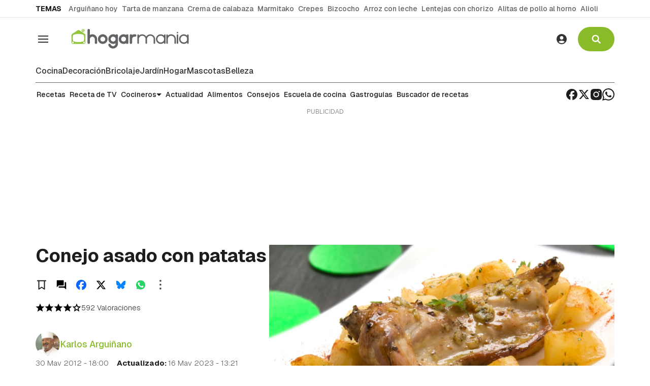

--- FILE ---
content_type: text/html; charset=UTF-8
request_url: https://www.hogarmania.com/cocina/recetas/carnes/conejo-asado-patatas-15438.html
body_size: 34977
content:

<!doctype html>
<html lang="es">
<head>
    <!-- bbnx generated at 2026-01-15T05:59:33+01:00 -->
    <meta charset="UTF-8">
    <meta name="viewport" content="width=device-width, initial-scale=1.0">
    <meta http-equiv="X-UA-Compatible" content="ie=edge">
    <meta name="generator" content="BBT bCube NX">

        <link rel="dns-prefetch" href="//www.googletagmanager.com">
    <link rel="dns-prefetch" href="//www.google-analytics.com">
    <link rel="dns-prefetch" href="//pagead2.googlesyndication.com">
    <link rel="dns-prefetch" href="//securepubads.g.doubleclick.net">
    <link rel="dns-prefetch" href="//tpc.googlesyndication.com">
    <link rel="dns-prefetch" href="//adservice.google.com">
    <link rel="dns-prefetch" href="//stats.g.doubleclick.net">
    <link rel="dns-prefetch" href="//cm.g.doubleclick.net">
    <link rel="dns-prefetch" href="//www.googletagservices.com">
    <link rel="dns-prefetch" href="//sdk.privacy-center.org">
    <link rel="dns-prefetch" href="//cdn.smartclip-services.com">

    <link rel="dns-prefetch" href="//clickiocmp.com">
    <link rel="preconnect" href="https://clickiocmp.com" crossorigin>
    <link rel="dns-prefetch" href="https://static.bainet.es">
    <link rel="preconnect" href="https://static.bainet.es" crossorigin>
    <link rel="dns-prefetch" href="//fonts.gstatic.com">
    <link rel="preconnect" href="https://fonts.gstatic.com" crossorigin>
    <link rel="dns-prefetch" href="//fonts.googleapis.com">
    <link rel="preconnect" href="https://fonts.googleapis.com" crossorigin>

    <style>@font-face{font-family:Geist;font-style:normal;font-weight:100 900;font-display:swap;src:url(/hogarmania/fonts/geist-latin.h-cc88d0edee08571cede014637694c029.woff2) format("woff2");unicode-range:U+0000-00FF,U+0131,U+0152-0153,U+02BB-02BC,U+02C6,U+02DA,U+02DC,U+0304,U+0308,U+0329,U+2000-206F,U+20AC,U+2122,U+2191,U+2193,U+2212,U+2215,U+FEFF,U+FFFD}@font-face{font-family:Geist;font-style:normal;font-weight:100 900;font-display:swap;src:url(/hogarmania/fonts/geist-latin-ext.h-541283c349c1aba1cf7b24f5a6f5bace.woff2) format("woff2");unicode-range:U+0100-02BA,U+02BD-02C5,U+02C7-02CC,U+02CE-02D7,U+02DD-02FF,U+0304,U+0308,U+0329,U+1D00-1DBF,U+1E00-1E9F,U+1EF2-1EFF,U+2020,U+20A0-20AB,U+20AD-20C0,U+2113,U+2C60-2C7F,U+A720-A7FF}
</style>

                    
                                                            <link rel="preload" href="https://static.bainet.es/clip/c61e98ab-9c88-4821-873e-50af1b4bb095_16-9-aspect-ratio_850w_0.webp" as="image" media="(max-width: 400px)">
                                <link rel="preload" href="https://static.bainet.es/clip/c61e98ab-9c88-4821-873e-50af1b4bb095_16-9-aspect-ratio_1200w_0.webp" as="image" media="(min-width: 400.1px) and (max-width: 578px)">
                                <link rel="preload" href="https://static.bainet.es/clip/c61e98ab-9c88-4821-873e-50af1b4bb095_16-9-aspect-ratio_1600w_0.webp" as="image" media="(min-width: 579px)">
                                                        
    <link rel="preload" href="/hogarmania/vendor.h-c15b09d88156acd31e76.js" as="script">
    <link rel="preload" href="/hogarmania/app-main.h-5b6dd4a0f7abad28bc4c.js" as="script">
    <link rel="preload" href="/hogarmania/app-main.h-c4c830deddbbc112ce99.css" as="style">
            <link rel="preload" href="/hogarmania/recipe.h-d88068a5e8ce3db6fec7.css" as="style">

    <title>Conejo asado con patatas de Karlos Arguiñano</title>
                <link rel="canonical" href="https://www.hogarmania.com/cocina/recetas/carnes/conejo-asado-patatas-15438.html">    
                        
            <meta property="article:modified_time" content="2023-05-16T11:21:07+00:00">                    <meta property="article:published_time" content="2012-05-30T16:00:52+00:00">                    <meta property="article:section" content="Recetas">                    <meta property="article:tag" content="recetas conejo">                    <meta property="article:tag" content="patatas">                    <meta name="author" content="Karlos Arguiñano">                    <meta http-equiv="Content-Type" content="text/html; charset=UTF-8">                    <meta name="generator" content="BBT bCube NX">                    <meta name="keywords" content="conejo, asado, patatas">                    <meta property="og:image" content="https://static.bainet.es/clip/c61e98ab-9c88-4821-873e-50af1b4bb095_facebook-aspect-ratio_default_0.jpg">                    <meta property="og:image:height" content="628">                    <meta property="og:image:width" content="1200">                    <meta property="og:site_name" content="Hogarmanía">                    <meta property="og:title" content="Conejo asado con patatas">                    <meta property="og:type" content="article">                    <meta property="og:url" content="https://www.hogarmania.com/cocina/recetas/carnes/conejo-asado-patatas-15438.html">                    <meta name="publisher" content="Hogarmanía">                    <meta name="robots" content="index,follow,max-image-preview:large">                    <meta name="twitter:card" content="summary_large_image">                    <meta name="twitter:image" content="https://static.bainet.es/clip/c61e98ab-9c88-4821-873e-50af1b4bb095_twitter-aspect-ratio_default_0.jpg">                    <meta name="twitter:title" content="Conejo asado con patatas">                    <link rel="shortcut icon" href="https://static.bainet.es/bainet/public/file/2025/0606/10/hogarmania.ico" type="image/x-icon">                    <link rel="shortcut icon" href="https://static.bainet.es/bainet/public/file/2025/0606/10/hogarmania-logo.png">                    <link rel="apple-touch-icon" href="https://static.bainet.es/bainet/public/file/2025/0606/10/hogarmania-logo.png">                    
        
    
    
                                    
                                                                            <link rel="preload" href="https://static.bainet.es/clip/c61e98ab-9c88-4821-873e-50af1b4bb095_16-9-aspect-ratio_850w_0.webp" as="image" media="(max-width: 400px)">
                                <link rel="preload" href="https://static.bainet.es/clip/c61e98ab-9c88-4821-873e-50af1b4bb095_16-9-aspect-ratio_1200w_0.webp" as="image" media="(min-width: 400.1px) and (max-width: 578px)">
                                <link rel="preload" href="https://static.bainet.es/clip/c61e98ab-9c88-4821-873e-50af1b4bb095_16-9-aspect-ratio_1600w_0.webp" as="image" media="(min-width: 579px)">
                                                                
                                    <script type="application/ld+json">{"@context":"https:\/\/schema.org","@graph":[{"@context":"https:\/\/schema.org","@type":"NewsMediaOrganization","name":"Hogarman\u00eda","url":"https:\/\/www.hogarmania.com","logo":{"@type":"ImageObject","url":"https:\/\/static.bainet.es\/bainet\/public\/file\/2025\/0606\/11\/logo-hogarmania.svg"},"sameAs":["https:\/\/www.facebook.com\/hogarmania","https:\/\/x.com\/hogarmania","https:\/\/www.instagram.com\/hogarmania","https:\/\/es.linkedin.com\/company\/hogarmania","https:\/\/www.youtube.com\/CocinaAbiertatv","https:\/\/www.tiktok.com\/@hogarmania_","https:\/\/www.pinterest.com\/hogarmania\/","https:\/\/whatsapp.com\/channel\/0029VaCqq0i72WTriGTBUx05","https:\/\/t.me\/hogarmania_oficial"],"foundingDate":"2008-12-31T23:00:00+00:00","@id":"https:\/\/www.hogarmania.com#organization"},{"@context":"https:\/\/schema.org","@type":"BreadcrumbList","name":"Conejo asado con patatas de Karlos Argui\u00f1ano","itemListElement":[{"@type":"ListItem","position":1,"item":{"@type":"CollectionPage","url":"https:\/\/www.hogarmania.com","name":"Hogarman\u00eda","@id":"https:\/\/www.hogarmania.com"}},{"@type":"ListItem","position":2,"item":{"@type":"CollectionPage","url":"https:\/\/www.hogarmania.com\/cocina\/","name":"Cocina","@id":"https:\/\/www.hogarmania.com\/cocina\/"}},{"@type":"ListItem","position":3,"item":{"@type":"CollectionPage","url":"https:\/\/www.hogarmania.com\/cocina\/recetas\/","name":"Recetas","@id":"https:\/\/www.hogarmania.com\/cocina\/recetas\/"}},{"@type":"ListItem","position":4,"item":{"@type":"WebPage","url":"https:\/\/www.hogarmania.com\/cocina\/recetas\/carnes\/conejo-asado-patatas-15438.html","name":"Conejo asado con patatas de Karlos Argui\u00f1ano","@id":"https:\/\/www.hogarmania.com\/cocina\/recetas\/carnes\/conejo-asado-patatas-15438.html"}}],"@id":"https:\/\/www.hogarmania.com\/cocina\/recetas\/carnes\/conejo-asado-patatas-15438.html#breadcrumb"},{"@context":"https:\/\/schema.org","@type":"NewsArticle","headline":"Conejo asado con patatas de Karlos Argui\u00f1ano","url":"https:\/\/www.hogarmania.com\/cocina\/recetas\/carnes\/conejo-asado-patatas-15438.html","image":[{"@type":"ImageObject","url":"https:\/\/static.bainet.es\/clip\/c61e98ab-9c88-4821-873e-50af1b4bb095_source-aspect-ratio_1600w_0.jpg","width":1600,"height":1071,"name":"379 Conejo asado con patatas (4994) xl"}],"datePublished":"2012-05-30T16:00:52+00:00","dateModified":"2023-05-16T11:21:07+00:00","publisher":{"@id":"https:\/\/www.hogarmania.com#organization"},"author":[{"@type":"Person","name":"Karlos Argui\u00f1ano","description":"Karlos Argui\u00f1ano, cocinero vasco con m\u00e1s de 30 a\u00f1os en televisi\u00f3n, es una figura clave de la gastronom\u00eda en Espa\u00f1a.","url":"https:\/\/www.hogarmania.com\/cocina\/cocineros\/karlos-arguinano\/","image":"https:\/\/static.bainet.es\/clip\/7a57ffa5-a83b-4016-bde3-28a7649cf9fe_source-aspect-ratio_default_0.jpg","sameAs":["https:\/\/www.facebook.com\/karlosarguinano","https:\/\/x.com\/karguinano","https:\/\/www.instagram.com\/karguinano","https:\/\/www.youtube.com\/@CocinaAbiertatv","https:\/\/www.tiktok.com\/@karguinano"],"jobTitle":"Cocinero","worksFor":{"@id":"https:\/\/www.hogarmania.com#organization"}}],"mainEntityOfPage":"https:\/\/www.hogarmania.com\/cocina\/recetas\/carnes\/conejo-asado-patatas-15438.html","isAccessibleForFree":true,"articleSection":["Recetas"],"name":"Conejo asado con patatas de Karlos Argui\u00f1ano","keywords":["recetas conejo","patatas"]},{"@context":"https:\/\/schema.org","@type":"Recipe","inLanguage":"es","datePublished":"2012-05-30T16:00:52+00:00","name":"Conejo asado con patatas","url":"https:\/\/www.hogarmania.com\/cocina\/recetas\/carnes\/conejo-asado-patatas-15438.html","mainEntityOfPage":{"@type":"WebPage","@id":"https:\/\/www.hogarmania.com\/cocina\/recetas\/carnes\/conejo-asado-patatas-15438.html"},"image":[{"@type":"ImageObject","url":"https:\/\/static.bainet.es\/clip\/c61e98ab-9c88-4821-873e-50af1b4bb095_source-aspect-ratio_1600w_0.jpg","width":1600,"height":1071,"name":"379 Conejo asado con patatas (4994) xl"}],"author":[{"@type":"Person","name":"Karlos Argui\u00f1ano","description":"Karlos Argui\u00f1ano, cocinero vasco con m\u00e1s de 30 a\u00f1os en televisi\u00f3n, es una figura clave de la gastronom\u00eda en Espa\u00f1a.","url":"https:\/\/www.hogarmania.com\/cocina\/cocineros\/karlos-arguinano\/","image":"https:\/\/static.bainet.es\/clip\/7a57ffa5-a83b-4016-bde3-28a7649cf9fe_source-aspect-ratio_default_0.jpg","sameAs":["https:\/\/www.facebook.com\/karlosarguinano","https:\/\/x.com\/karguinano","https:\/\/www.instagram.com\/karguinano","https:\/\/www.youtube.com\/@CocinaAbiertatv","https:\/\/www.tiktok.com\/@karguinano"],"jobTitle":"Cocinero","worksFor":{"@id":"https:\/\/www.hogarmania.com#organization"}}],"editor":[{"@type":"Person","name":"Asier Mor\u00e1n","description":"Editor en la Secci\u00f3n de Cocina Abierta y Mascotas de Hogarmania. Periodista por la UPV-EHU. Gracias a la experiencia que he adquirido a lo largo de mi carrera personal y profesional, me he especializado en compartir informaci\u00f3n relacionada con la cocina y el mundo animal. Amante de la cocina y los animales, mis pasiones son el cine, la lectura y la escritura.","url":"https:\/\/www.hogarmania.com\/autores\/asier-moran\/","image":"https:\/\/static.bainet.es\/clip\/3e0723c8-7791-4e8c-9807-e86e4472f812_source-aspect-ratio_default_0.jpg","sameAs":["https:\/\/twitter.com\/asiermd","https:\/\/www.linkedin.com\/in\/asiermoran\/"],"jobTitle":"Periodista","worksFor":{"@id":"https:\/\/www.hogarmania.com#organization"}}],"publisher":{"@id":"https:\/\/www.hogarmania.com#organization"},"keywords":["recetas conejo","patatas"],"recipeYield":"4","prepTime":{"@type":"Duration","@value":"P0DT0H20M0S"},"cookTime":{"@type":"Duration","@value":"P0DT1H5M0S"},"totalTime":{"@type":"Duration","@value":"P0DT1H25M0S"},"estimatedCost":"Bajo","recipeCategory":"Segundo plato","recipeIngredient":["1 conejo","2 patatas","10 dientes de ajo","1 vaso de txakoli","agua","vinagre","aceite de oliva virgen extra","sal","piment\u00f3n picante","pimienta","perejil picado"],"video":{"@type":"VideoObject","image":"https:\/\/static.bainet.es\/clip\/2c24c9f0-30e7-4621-baab-0f6632c5824f_source-aspect-ratio_default_0.jpg","thumbnailUrl":"https:\/\/static.bainet.es\/clip\/2c24c9f0-30e7-4621-baab-0f6632c5824f_source-aspect-ratio_default_0.jpg","uploadDate":"2012-05-30T16:00:52+00:00","embedUrl":"https:\/\/ovp.atresmedia.com\/player\/?videoId=5bf4360823430100010f4454","name":"Conejo asado con patatas"},"aggregateRating":{"@type":"AggregateRating","ratingValue":4,"reviewCount":592}}]}</script>
            
                                    <!-- Default Consent Mode config -->

                                        <!-- marfeel -->
        <script type="text/javascript">
            !function(){"use strict";function e(e){var t=!(arguments.length>1&&void 0!==arguments[1])||arguments[1],c=document.createElement("script");c.src=e,t?c.type="module":(c.async=!0,c.type="text/javascript",c.setAttribute("nomodule",""));var n=document.getElementsByTagName("script")[0];n.parentNode.insertBefore(c,n)}!function(t,c){!function(t,c,n){var a,o,r;n.accountId=c,null!==(a=t.marfeel)&&void 0!==a||(t.marfeel={}),null!==(o=(r=t.marfeel).cmd)&&void 0!==o||(r.cmd=[]),t.marfeel.config=n;var i="https://sdk.mrf.io/statics";e("".concat(i,"/marfeel-sdk.js?id=").concat(c),!0),e("".concat(i,"/marfeel-sdk.es5.js?id=").concat(c),!1)}(t,c,arguments.length>2&&void 0!==arguments[2]?arguments[2]:{})}(window,2705,{} /* Config */)}();
        </script>
        <!-- End marfeel -->

        <script>
            window.dataLayer = window.dataLayer || [];
            function gtag(){dataLayer.push(arguments);}

            gtag('consent', 'default', {
                'ad_storage': 'granted',
                'analytics_storage': 'granted',
                'functionality_storage': 'granted',
                'personalization_storage': 'granted',
                'security_storage': 'granted',
                'ad_user_data': 'granted',
                'ad_personalization': 'granted',
                'wait_for_update': 1500
            });

            gtag('consent', 'default', {
                'region': ['AT', 'BE', 'BG', 'HR', 'CY', 'CZ', 'DK', 'EE', 'FI', 'FR', 'DE', 'GR', 'HU', 'IS', 'IE', 'IT', 'LV', 'LI', 'LT', 'LU', 'MT', 'NL', 'NO', 'PL', 'PT', 'RO', 'SK', 'SI', 'ES', 'SE', 'GB', 'CH'],
                'ad_storage': 'denied',
                'analytics_storage': 'denied',
                'functionality_storage': 'denied',
                'personalization_storage': 'denied',
                'security_storage': 'denied',
                'ad_user_data': 'denied',
                'ad_personalization': 'denied',
                'wait_for_update': 1500
            });

            gtag('set', 'ads_data_redaction', true);
            gtag('set', 'url_passthrough', false);

            (function(){
                const s={adStorage:{storageName:"ad_storage",serialNumber:0},analyticsStorage:{storageName:"analytics_storage",serialNumber:1},functionalityStorage:{storageName:"functionality_storage",serialNumber:2},personalizationStorage:{storageName:"personalization_storage",serialNumber:3},securityStorage:{storageName:"security_storage",serialNumber:4},adUserData:{storageName:"ad_user_data",serialNumber:5},adPersonalization:{storageName:"ad_personalization",serialNumber:6}};let c=localStorage.getItem("__lxG__consent__v2");if(c){c=JSON.parse(c);if(c&&c.cls_val)c=c.cls_val;if(c)c=c.split("|");if(c&&c.length&&typeof c[14]!==undefined){c=c[14].split("").map(e=>e-0);if(c.length){let t={};Object.values(s).sort((e,t)=>e.serialNumber-t.serialNumber).forEach(e=>{t[e.storageName]=c[e.serialNumber]?"granted":"denied"});gtag("consent","update",t)}}}
                if(Math.random() < 0.05) {if (window.dataLayer && (window.dataLayer.some(e => e[0] === 'js' && e[1] instanceof Date) || window.dataLayer.some(e => e['event'] === 'gtm.js' && e['gtm.start'] == true ))) {document.head.appendChild(document.createElement('img')).src = "//clickiocdn.com/utr/gtag/?sid=234624"+234622;}}
            })();
        </script>

        <script async type="text/javascript" src="//clickiocmp.com/t/consent_234622.js"></script>
        <script defer data-cfasync="false" src="https://s.clickiocdn.com/t/234622_wv.js"></script>
                
                <script>
            window.adMap = {"networkCode":"","segmentation":{"site":"hogarmania","domain":"https:\/\/www.hogarmania.com","id":"515438","type":"content","subtype":"recipe","language":"es","category":["Recetas","Cocina","Recetas de carne","Recetas de segundos platos","Recetas de asados","Recetas al horno","Recetas de primavera"],"tags":["recetas conejo","patatas"],"authors":["Karlos Argui\u00f1ano"],"geocont":""},"bannerTop":null,"bannerUnderHeader":{"type":"html","id":1000024,"minimumReservedHeightMobile":null,"minimumReservedHeightDesktop":250,"name":"Hogarmania - Smartclip - Megabanner - desktop","active":true,"code":"<div id='sc-top-desktop' class=\"sc-top-desktop\"> <\/div>"},"bannerFooter":null,"afterContent":null,"skyLeft":null,"skyRight":null,"outOfPage":null,"list":[{"index":2,"position":{"type":"html","id":1000014,"minimumReservedHeightMobile":600,"minimumReservedHeightDesktop":600,"name":"Hogarmania - Smartclip - sc-mpu-top - Roba 1","active":true,"code":"<div id='sc-mpu-top' class=\"sc-mpu-top\"><\/div>"}},{"index":5,"position":{"type":"html","id":1000020,"minimumReservedHeightMobile":750,"minimumReservedHeightDesktop":750,"name":"Hogarmania - Smartclip - intext","active":true,"code":"<div id='smartIntxt'>\n    <script type=\"text\/javascript\">\n      var n = 'bainethogarmania';\n      var r = 'es';\n      var e = 'smartIntxt';\n      var c = '';\n      var p = '120357';\n      var t = 'https:\/\/des.smartclip.net\/ads?sc_sitName='+n+'&sc_cc='+r+'&elementId='+e+'&cat='+c;\n      t+='&ref='+encodeURIComponent(window.top.document.URL)+'&rnd='+Math.round(Math.random()*1e8)+'&plc='+p;\n      var s=document.createElement('script');s.type='text\/javascript';s.src=t;document.body.appendChild(s);\n    <\/script>\n<\/div>"}},{"index":8,"position":{"type":"html","id":1000025,"minimumReservedHeightMobile":600,"minimumReservedHeightDesktop":600,"name":"Hogarmania - Bainet - Roba 1 - 300x600","active":true,"code":"<script>\n  window.googletag = window.googletag || {cmd: []};\n  googletag.cmd.push(function() {\n    googletag.defineSlot('\/5088215\/bainet_hogarmania\/bainet-hogarmania-roba1', [300, 600], 'div-gpt-ad-1761310265574-0').addService(googletag.pubads());\n    googletag.enableServices();\n  });\n<\/script>\n<!-- \/5088215\/bainet_hogarmania\/bainet-hogarmania-roba1 -->\n<div id='div-gpt-ad-1761310265574-0' style='min-width: 300px; min-height: 600px;'>\n  <script>\n    googletag.cmd.push(function() { googletag.display('div-gpt-ad-1761310265574-0'); });\n  <\/script>\n<\/div>"}},{"index":10,"position":{"type":"html","id":1000015,"minimumReservedHeightMobile":600,"minimumReservedHeightDesktop":600,"name":"Hogarmania - Smartclip - sc-mpu-btf - Roba 2","active":true,"code":"<div id='sc-mpu-btf' class=\"sc-mpu-btf\"><\/div>"}},{"index":13,"position":{"type":"html","id":1000016,"minimumReservedHeightMobile":600,"minimumReservedHeightDesktop":600,"name":"Hogarmania - Smartclip - sc-mpu-btf2 - Roba 3","active":true,"code":"<div id='sc-mpu-btf2' class=\"sc-mpu-btf2\"><\/div>"}}],"vastUrl":null,"adMapName":"Mapa de publicidad de recetas y tareas DESKTOP","underRecirculationBannerLeft":null,"underRecirculationBannerRight":null} || [];
            window.adMapMobile = {"networkCode":"","segmentation":{"site":"hogarmania","domain":"https:\/\/www.hogarmania.com","id":"515438","type":"content","subtype":"recipe","language":"es","category":["Recetas","Cocina","Recetas de carne","Recetas de segundos platos","Recetas de asados","Recetas al horno","Recetas de primavera"],"tags":["recetas conejo","patatas"],"authors":["Karlos Argui\u00f1ano"],"geocont":""},"bannerTop":null,"bannerUnderHeader":null,"bannerFooter":{"type":"html","id":1000023,"minimumReservedHeightMobile":null,"minimumReservedHeightDesktop":null,"name":"Hogarmania - smartclip - banner m\u00f3vil","active":true,"code":"<div id='sc-top' class=\"sc-top\"><\/div>"},"afterContent":null,"skyLeft":null,"skyRight":null,"outOfPage":null,"list":[{"index":2,"position":{"type":"html","id":1000014,"minimumReservedHeightMobile":600,"minimumReservedHeightDesktop":600,"name":"Hogarmania - Smartclip - sc-mpu-top - Roba 1","active":true,"code":"<div id='sc-mpu-top' class=\"sc-mpu-top\"><\/div>"}},{"index":5,"position":{"type":"html","id":1000020,"minimumReservedHeightMobile":750,"minimumReservedHeightDesktop":750,"name":"Hogarmania - Smartclip - intext","active":true,"code":"<div id='smartIntxt'>\n    <script type=\"text\/javascript\">\n      var n = 'bainethogarmania';\n      var r = 'es';\n      var e = 'smartIntxt';\n      var c = '';\n      var p = '120357';\n      var t = 'https:\/\/des.smartclip.net\/ads?sc_sitName='+n+'&sc_cc='+r+'&elementId='+e+'&cat='+c;\n      t+='&ref='+encodeURIComponent(window.top.document.URL)+'&rnd='+Math.round(Math.random()*1e8)+'&plc='+p;\n      var s=document.createElement('script');s.type='text\/javascript';s.src=t;document.body.appendChild(s);\n    <\/script>\n<\/div>"}},{"index":8,"position":{"type":"html","id":1000025,"minimumReservedHeightMobile":600,"minimumReservedHeightDesktop":600,"name":"Hogarmania - Bainet - Roba 1 - 300x600","active":true,"code":"<script>\n  window.googletag = window.googletag || {cmd: []};\n  googletag.cmd.push(function() {\n    googletag.defineSlot('\/5088215\/bainet_hogarmania\/bainet-hogarmania-roba1', [300, 600], 'div-gpt-ad-1761310265574-0').addService(googletag.pubads());\n    googletag.enableServices();\n  });\n<\/script>\n<!-- \/5088215\/bainet_hogarmania\/bainet-hogarmania-roba1 -->\n<div id='div-gpt-ad-1761310265574-0' style='min-width: 300px; min-height: 600px;'>\n  <script>\n    googletag.cmd.push(function() { googletag.display('div-gpt-ad-1761310265574-0'); });\n  <\/script>\n<\/div>"}},{"index":10,"position":{"type":"html","id":1000015,"minimumReservedHeightMobile":600,"minimumReservedHeightDesktop":600,"name":"Hogarmania - Smartclip - sc-mpu-btf - Roba 2","active":true,"code":"<div id='sc-mpu-btf' class=\"sc-mpu-btf\"><\/div>"}},{"index":12,"position":{"type":"html","id":1000016,"minimumReservedHeightMobile":600,"minimumReservedHeightDesktop":600,"name":"Hogarmania - Smartclip - sc-mpu-btf2 - Roba 3","active":true,"code":"<div id='sc-mpu-btf2' class=\"sc-mpu-btf2\"><\/div>"}}],"vastUrl":null,"adMapName":"Mapa de publicidad de recetas y tareas MOBILE","underRecirculationBannerLeft":null,"underRecirculationBannerRight":null} || [];
        </script>
    
                                                        

                         
                    
    <!-- Global site tag (gtag.js) - Google Analytics -->
                    
                                <!-- Google Analytics -->
        <script>
            window.dataLayer = window.dataLayer || [];
            window.dataLayer.push({
                                'site_section': 'Cocina',
                                    'category': 'Recetas',
                                    'page_type': 'receta',
                                    'author': 'Karlos Arguiñano',
                                    'editor': 'Asier Morán',
                                    'published_date': '20120530',
                                    'modified_date': '20230516',
                                    'words': '30',
                                    'brand': 'false',
                                    'id': '515438',
                                    'video': 'true',
                                    'read_time': '1',
                                    'steps': '0',
                                    'sub_category': '',
                                    'tags': 'recetas-conejo,patatas'                            });
        </script>
                <!-- Google Tag Manager -->
            <script>(function(w,d,s,l,i){w[l]=w[l]||[];w[l].push({'gtm.start':
                        new Date().getTime(),event:'gtm.js'});var f=d.getElementsByTagName(s)[0],
                    j=d.createElement(s),dl=l!='dataLayer'?'&l='+l:'';j.async=true;j.src=
                    'https://www.googletagmanager.com/gtm.js?id='+i+dl;f.parentNode.insertBefore(j,f);
                })(window,document,'script','dataLayer','GTM-572RRX8');</script>
            <!-- End Google Tag Manager -->
                
                    
            
                
                
            <style>
            #related-515438 {
                display: none;
            }
        </style>
        <link rel="preload" href="/hogarmania/brick/hot-topics-brick.h-0ef394b38ea0efbd9358.css" as="style"><link rel="preload" href="/hogarmania/brick/header-brick.h-6d727cba78f20cf19bd6.css" as="style"><link rel="preload" href="/hogarmania/brick/footer-bainet-brick.h-24a6f94112c8b745609d.css" as="style"><link rel='stylesheet' href='/hogarmania/brick/hot-topics-brick.h-0ef394b38ea0efbd9358.css'><link rel='stylesheet' href='/hogarmania/brick/header-brick.h-6d727cba78f20cf19bd6.css'><link rel='stylesheet' href='/hogarmania/brick/footer-bainet-brick.h-24a6f94112c8b745609d.css'>
        <link rel="stylesheet" href="/hogarmania/app-main.h-c4c830deddbbc112ce99.css">
    
        <link rel="stylesheet" href="/hogarmania/recipe.h-d88068a5e8ce3db6fec7.css">

                
                            
    
                                    <script async type="text/clickiocmp" data-clickio-cmp-paywall-subscribed="0" src=https://sc-devel.s3.eu-central-1.amazonaws.com/Skins/SMCService.js></script>
        <script async type="text/clickiocmp" data-clickio-cmp-paywall-subscribed="0" src="https://securepubads.g.doubleclick.net/tag/js/gpt.js"></script>

                    <script async type="text/clickiocmp" data-clickio-cmp-paywall-subscribed="0" src=https://sc-devel.s3.eu-central-1.amazonaws.com/sc-tagmanager/hogarmania.js></script>
        
        <script async type="text/clickiocmp" data-clickio-cmp-paywall-subscribed="0" src=https://cdn.smartclip-services.com/v1/Storage-a482323/smartclip-services/HeaderBidding/js/SmartclipConfig.js></script>
    

                        
    <style>@media all and (min-width: 1100px) {#id-bannerUnderHeader { min-height: 250px; }} </style>
<style>@media all and (max-width: 1099px) {#id-1000014-advertising--mobile { min-height: 636px; }} </style>
<style>@media all and (min-width: 1100px) {#id-1000014-advertising--desktop { min-height: 636px; }} </style>
<style>@media all and (max-width: 1099px) {#id-1000020-advertising--mobile { min-height: 786px; }} </style>
<style>@media all and (min-width: 1100px) {#id-1000020-advertising--desktop { min-height: 786px; }} </style>
<style>@media all and (max-width: 1099px) {#id-1000025-advertising--mobile { min-height: 636px; }} </style>
<style>@media all and (min-width: 1100px) {#id-1000025-advertising--desktop { min-height: 636px; }} </style>
<style></style>
</head>


<body class="web-mode hogarmania  ">
              
    <!-- Global site tag (gtag.js) - Google Analytics -->
                    
                    <!-- Google Tag Manager (noscript) -->
            <noscript><iframe src="https://www.googletagmanager.com/ns.html?id=GTM-572RRX8"
                              height="0" width="0" style="display:none;visibility:hidden"></iframe></noscript>
            <!-- End Google Tag Manager (noscript) -->
              
              
    
    <!-- Comscore account is not configured -->

  
  
<div id="app">
                <page-variables :content-id="515438"                    :running-in-showroom="false"
                    :site-url="&quot;https:\/\/www.hogarmania.com&quot;"
                    :site="{&quot;id&quot;:5,&quot;name&quot;:&quot;Hogarman\u00eda&quot;,&quot;alias&quot;:&quot;hogarmania&quot;,&quot;url&quot;:&quot;https:\/\/www.hogarmania.com&quot;,&quot;staticUrl&quot;:null,&quot;scheme&quot;:&quot;https&quot;,&quot;mediaId&quot;:3}"
                    :preview="false"
                    :feature-flags="{&quot;CmsAuditLog.enabled&quot;:true,&quot;ManualContentIdInBoardsAndComposition.enabled&quot;:true,&quot;ShowLanguageToolFAB.Enabled&quot;:true,&quot;Staff.AdminManualLogin.enable&quot;:true}"
                    :gpt-advertising-enabled="false"
                    :web-features="[]"
                    :web-routes="{&quot;generated::ExFin6ddeK1JkhYs&quot;:&quot;\/_\/internal\/digital-interview\/answer-tool\/&quot;,&quot;login&quot;:&quot;\/acceso\/&quot;,&quot;register&quot;:&quot;\/registro\/&quot;,&quot;generated::GRTQoNM8cbIR53nI&quot;:&quot;\/registro\/error\/&quot;,&quot;generated::p8Aknbx2Hu22EM4K&quot;:&quot;\/registro\/validado\/&quot;,&quot;generated::VvDHOpE2qnlaJgsR&quot;:&quot;\/buscar\/recetas\/{searchText?}\/&quot;,&quot;generated::bCmZ9bthOytTMIyU&quot;:&quot;\/buscar\/tareas\/{searchText?}\/&quot;,&quot;generated::CshNMMfV7lDyJJEy&quot;:&quot;\/buscar\/{searchText?}\/&quot;,&quot;user&quot;:&quot;\/perfil\/&quot;,&quot;user.profile&quot;:&quot;\/perfil\/mi-cuenta\/&quot;,&quot;user.saved&quot;:&quot;\/perfil\/contenidos-guardados\/&quot;,&quot;user.authors&quot;:&quot;\/perfil\/autores\/&quot;,&quot;user.newsletters&quot;:&quot;\/perfil\/boletines\/&quot;,&quot;generated::akipkwDf4lwOGzuC&quot;:&quot;\/contact\/&quot;,&quot;generated::cLkww0uueBcR2PFf&quot;:&quot;\/agenda\/&quot;,&quot;generated::LXV1BzREFvWiwSya&quot;:&quot;\/hemeroteca\/&quot;,&quot;generated::RAN2PvJAE3IUpi74&quot;:&quot;\/hemeroteca\/hoy\/&quot;,&quot;generated::3UZ4DNo0uijyUBxU&quot;:&quot;\/hemeroteca\/ayer\/&quot;,&quot;generated::7ylOWwpPQOExTNmX&quot;:&quot;\/hemeroteca\/{startYear}\/{startMonth}\/{startDay}\/{endYear?}\/{endMonth?}\/{endDay?}\/&quot;,&quot;generated::BTHsMc3cYh9CeYEs&quot;:&quot;\/newsletter\/hemeroteca\/{newsletter?}\/&quot;,&quot;change-password&quot;:&quot;\/cambiar-contrasena\/{token}\/&quot;,&quot;generated::cNb2JssXcUaDnaeN&quot;:&quot;\/{name}.h-{hash}.{extension}\/&quot;,&quot;generated::N6xicZlvsU1jp0q0&quot;:&quot;\/{fileName}\/&quot;,&quot;generated::EibjMrYLRJDxsk7J&quot;:&quot;\/mailing\/confirm-mail\/&quot;,&quot;generated::XN0Gffu6hnZb7OTA&quot;:&quot;\/mailing\/reset-password\/&quot;,&quot;generated::r5GLY9Dawif5t2Hg&quot;:&quot;\/mailing\/contact-mail\/&quot;,&quot;generated::wrnmgHMN2fZed8Hc&quot;:&quot;\/mailing\/demo-confirm-mail\/&quot;,&quot;generated::LMOJMWv2ZB2OGeTA&quot;:&quot;\/mailing\/board\/newsletter\/&quot;,&quot;generated::B1buzGhSEBs4pgiR&quot;:&quot;\/podcast\/{slug}.xml\/&quot;,&quot;generated::4FYhsDeUf7P3hDuE&quot;:&quot;\/podcast-mp3\/{slug}.xml\/&quot;,&quot;generated::ClePOqrZZn2aepMq&quot;:&quot;\/podcast-asset-{slug}.{ext}\/&quot;,&quot;generated::0gSUFtCJsI3xhBVD&quot;:&quot;\/cocina\/buscador.html\/&quot;,&quot;generated::yDD8fPK671n5JaQf&quot;:&quot;\/bricolaje\/buscador.html\/&quot;}"
                    optimized-clipping="webp"
                    :facebook-app-id="null"></page-variables>
                                            <nx-paywall-manager :content-id="515438"></nx-paywall-manager>
            <nx-paywall-version-testing></nx-paywall-version-testing>
            
            
                
        
            <div class="top_container">
                        <nav aria-label="Saltar al contenido">
                <a href="#content-body" tabindex="0" class="sr-only gl-accessibility">common.go-to-content</a>
            </nav>
            
                                            
                
    <nav class="topic-bar middle">
        <div class="topic-bar-wrapper">
            
    <span
    class="title-text-atom color-neutral900 topic-bar-title topic-bar-title
    
    A-200-700-500-N
    
    ">
    <span class="title-text-title">Temas</span>
    </span>
            <nx-swiper-menu :items="[{&quot;text&quot;:&quot;Argui\u00f1ano hoy&quot;,&quot;title&quot;:&quot;Argui\u00f1ano hoy&quot;,&quot;href&quot;:&quot;https:\/\/www.hogarmania.com\/cocina\/programas-television\/karlos-arguinano-en-tu-cocina\/recetas-anteriores\/&quot;,&quot;target&quot;:null,&quot;rel&quot;:null},{&quot;text&quot;:&quot;Tarta de manzana&quot;,&quot;title&quot;:&quot;Tarta de manzana&quot;,&quot;href&quot;:&quot;https:\/\/www.hogarmania.com\/cocina\/recetas\/postres\/tarta-manzana-arguinano-23491.html&quot;,&quot;target&quot;:null,&quot;rel&quot;:null},{&quot;text&quot;:&quot;Crema de calabaza&quot;,&quot;title&quot;:&quot;Crema de calabaza&quot;,&quot;href&quot;:&quot;https:\/\/www.hogarmania.com\/cocina\/recetas\/sopas-cremas\/crema-calabaza-3140.html&quot;,&quot;target&quot;:null,&quot;rel&quot;:null},{&quot;text&quot;:&quot;Marmitako&quot;,&quot;title&quot;:&quot;Marmitako&quot;,&quot;href&quot;:&quot;https:\/\/www.hogarmania.com\/cocina\/recetas\/pescados-mariscos\/marmitako-bonito-tradicional-23507.html&quot;,&quot;target&quot;:null,&quot;rel&quot;:null},{&quot;text&quot;:&quot;Crepes&quot;,&quot;title&quot;:&quot;Crepes&quot;,&quot;href&quot;:&quot;https:\/\/www.hogarmania.com\/cocina\/recetas\/postres\/crepes-9032.html&quot;,&quot;target&quot;:null,&quot;rel&quot;:null},{&quot;text&quot;:&quot;Bizcocho&quot;,&quot;title&quot;:&quot;Bizcocho&quot;,&quot;href&quot;:&quot;https:\/\/www.hogarmania.com\/cocina\/recetas\/postres\/bizcocho-yogur-8698.html&quot;,&quot;target&quot;:null,&quot;rel&quot;:null},{&quot;text&quot;:&quot;Arroz con leche&quot;,&quot;title&quot;:&quot;Arroz con leche&quot;,&quot;href&quot;:&quot;https:\/\/www.hogarmania.com\/cocina\/recetas\/postres\/arroz-leche-8271.html&quot;,&quot;target&quot;:null,&quot;rel&quot;:null},{&quot;text&quot;:&quot;Lentejas con chorizo&quot;,&quot;title&quot;:&quot;Lentejas con chorizo&quot;,&quot;href&quot;:&quot;https:\/\/www.hogarmania.com\/cocina\/recetas\/legumbres\/lentejas-chorizo-3158.html&quot;,&quot;target&quot;:null,&quot;rel&quot;:null},{&quot;text&quot;:&quot;Alitas de pollo al horno&quot;,&quot;title&quot;:&quot;Alitas de pollo al horno&quot;,&quot;href&quot;:&quot;https:\/\/www.hogarmania.com\/cocina\/recetas\/carnes\/alitas-pollo-asadas-8640.html&quot;,&quot;target&quot;:null,&quot;rel&quot;:null},{&quot;text&quot;:&quot;Alioli&quot;,&quot;title&quot;:&quot;Alioli&quot;,&quot;href&quot;:&quot;https:\/\/www.hogarmania.com\/cocina\/recetas\/salsas\/alioli-2785.html&quot;,&quot;target&quot;:null,&quot;rel&quot;:null}]"
                            :atom-config="{&quot;gradient&quot;:&quot;#fff&quot;,&quot;dropdown&quot;:&quot;elevation-900&quot;,&quot;icon&quot;:&quot;fill-neutral600&quot;,&quot;title&quot;:&quot;color-neutral600 A-200-500-500-N&quot;,&quot;children&quot;:&quot;color-neutral900 A-100-500-500-N&quot;}"></nx-swiper-menu>
        </div>
    </nav>

            
                                            
                
<nx-header inline-template>
    <header class="bbnx-header hogarmania  "
            :class="{
            'sticky': this.headerSticky,
            'stickeable': this.headerStickable,
            'open_menu': this.openMenu,
            'open_search': this.openSearch }">
        <div class="row">
            <button class="burger burger-top" aria-expanded="false" @click.stop="toggleMenu" aria-label="Navegación">
                <span class="sr-only">Navegación</span>
                <span class="bar"></span>
                <span class="bar"></span>
                <span class="bar"></span>
            </button>
            <a href="/" class="logo" title="Hogarmanía">
                                    <picture>
                                                    <source type="image/svg+xml"
                                    media="(max-width: 1099px)"
                                    srcset="https://static.bainet.es/bainet/public/file/2025/0606/11/logo-hogarmania.svg">
                                                                            <source type="image/svg+xml"
                                    media="(min-width: 1100px)"
                                    srcset="https://static.bainet.es/bainet/public/file/2025/0606/11/logo-hogarmania.svg">
                                                <img class="logo-desktop"
                             width="280"
                             height="59"
                             alt=""
                             title=""
                             src="https://www.hogarmania.com/static/logos/hogarmania.svg"/>
                    </picture>
                                </a>

            <nx-header-user-button v-if="webHasUsers"
                                   site-url="https://www.hogarmania.com"
                                   class="user  header-user-button--right">
            </nx-header-user-button>

                            <a class="search" title="search" href="/buscar/">
                    <span class="search-icon"><svg height="24" viewBox="0 0 24 24" width="24" xmlns="http://www.w3.org/2000/svg"><path d="m10.33 2c4.611-.018 8.367 3.718 8.395 8.35.002 1.726-.511 3.332-1.395 4.67l5.67 5.672-2.288 2.308-5.66-5.662c-1.337.916-2.95 1.454-4.69 1.462-4.612 0-8.352-3.751-8.362-8.384-.009-4.632 3.718-8.398 8.33-8.416zm.033 2.888c-3.022-.002-5.477 2.454-5.488 5.492-.011 3.039 2.426 5.513 5.448 5.533 2.95.019 5.371-2.305 5.514-5.24l.006-.221c.019-3.059-2.437-5.548-5.48-5.564z"/></svg></span>
                </a>
                    </div>
        <div class="row row-bottom" v-if="!device.mobile && !headerStickable">
            <nav id="nav" aria-label="Navegación">
                                    <ul class="menu">
                                                    <li class="menu-item">
                                                                    <a class="menu-item-title A-400-500-500-N"
                                       title="Cocina"
                                       href="https://www.hogarmania.com/cocina/"
                                       tabindex="0"
                                                                               rel="noreferrer">
                                        Cocina
                                                                            </a>
                                                                                            </li>
                                                    <li class="menu-item">
                                                                    <a class="menu-item-title A-400-500-500-N"
                                       title="Decoración"
                                       href="https://www.hogarmania.com/decoracion/"
                                       tabindex="0"
                                                                               rel="noreferrer">
                                        Decoración
                                                                            </a>
                                                                                            </li>
                                                    <li class="menu-item">
                                                                    <a class="menu-item-title A-400-500-500-N"
                                       title="Bricolaje"
                                       href="https://www.hogarmania.com/bricolaje/"
                                       tabindex="0"
                                                                               rel="noreferrer">
                                        Bricolaje
                                                                            </a>
                                                                                            </li>
                                                    <li class="menu-item">
                                                                    <a class="menu-item-title A-400-500-500-N"
                                       title="Jardín"
                                       href="https://www.hogarmania.com/jardineria/"
                                       tabindex="0"
                                                                               rel="noreferrer">
                                        Jardín
                                                                            </a>
                                                                                            </li>
                                                    <li class="menu-item">
                                                                    <a class="menu-item-title A-400-500-500-N"
                                       title="Hogar"
                                       href="https://www.hogarmania.com/hogar/"
                                       tabindex="0"
                                                                               rel="noreferrer">
                                        Hogar
                                                                            </a>
                                                                                            </li>
                                                    <li class="menu-item">
                                                                    <a class="menu-item-title A-400-500-500-N"
                                       title="Mascotas"
                                       href="https://www.hogarmania.com/mascotas/"
                                       tabindex="0"
                                                                               rel="noreferrer">
                                        Mascotas
                                                                            </a>
                                                                                            </li>
                                                    <li class="menu-item">
                                                                    <a class="menu-item-title A-400-500-500-N"
                                       title="Belleza"
                                       href="https://www.hogarmania.com/belleza/"
                                       tabindex="0"
                                                                               rel="noreferrer">
                                        Belleza
                                                                            </a>
                                                                                            </li>
                                            </ul>
                            </nav>

                    </div>

        <div id="burger-menu">
            <button class="close" aria-expanded="false" @click="closeMenuAndSearch" aria-label="Cerrar navegación">
                <svg height="10" viewBox="0 0 12 10" width="12" xmlns="http://www.w3.org/2000/svg"><path d="m17 8.00714286-1.0071429-1.00714286-3.9928571 3.9928571-3.99285714-3.9928571-1.00714286 1.00714286 3.9928571 3.99285714-3.9928571 3.9928571 1.00714286 1.0071429 3.99285714-3.9928571 3.9928571 3.9928571 1.0071429-1.0071429-3.9928571-3.9928571z" transform="translate(-6 -7)"/></svg>
            </button>
            <a href="/" class="logo" aria-hidden="true">
                <picture>
                                            <source type="image/svg+xml"
                                media="(max-width: 1099px)"
                                srcset="https://static.bainet.es/bainet/public/file/2025/0606/11/logo-hogarmania.svg">
                                                                <source type="image/svg+xml"
                                media="(min-width: 1100px)"
                                srcset="https://static.bainet.es/bainet/public/file/2025/0606/11/logo-hogarmania.svg">
                                        <img class="logo-desktop"
                         width="128"
                         height="42"
                         alt=""
                         title=""
                         src="https://www.hogarmania.com/static/logos/hogarmania.svg"/>
                </picture>
            </a>
            <nav id="burger-nav" v-click-outside="closeMenu" aria-label="Navegación auxiliar">
                                    <ul class="menu">
                                                    <li class="menu-item">
                                                                    <a class="menu-item-title" title="Cocina"
                                       href="https://www.hogarmania.com/cocina/"
                                                                                                                        >
                                        Cocina
                                    </a>
                                                                                            </li>
                                                    <li class="menu-item">
                                                                    <a class="menu-item-title" title="Recetas"
                                       href="https://www.hogarmania.com/cocina/recetas/"
                                                                                                                        >
                                        Recetas
                                    </a>
                                                                                                    <ul class="menu-item-children" aria-expanded="true">
                                                                                    <li><a class="menu-item-children-title"
                                                   title="Karlos Arguiñano"
                                                   href="https://www.hogarmania.com/cocina/cocineros/karlos-arguinano/"                                                                                                        >
                                                    Karlos Arguiñano
                                                </a>
                                            </li>
                                                                                    <li><a class="menu-item-children-title"
                                                   title="Arroces y cereales"
                                                   href="https://www.hogarmania.com/cocina/recetas/arroces-cereales/"                                                                                                        >
                                                    Arroces y cereales
                                                </a>
                                            </li>
                                                                                    <li><a class="menu-item-children-title"
                                                   title="Carnes"
                                                   href="https://www.hogarmania.com/cocina/recetas/carnes/"                                                                                                        >
                                                    Carnes
                                                </a>
                                            </li>
                                                                                    <li><a class="menu-item-children-title"
                                                   title="Verduras"
                                                   href="https://www.hogarmania.com/cocina/recetas/ensaladas-verduras/"                                                                                                        >
                                                    Verduras
                                                </a>
                                            </li>
                                                                                    <li><a class="menu-item-children-title"
                                                   title="Legumbres"
                                                   href="https://www.hogarmania.com/cocina/recetas/legumbres/"                                                                                                        >
                                                    Legumbres
                                                </a>
                                            </li>
                                                                                    <li><a class="menu-item-children-title"
                                                   title="Pescados y mariscos"
                                                   href="https://www.hogarmania.com/cocina/recetas/pescados-mariscos/"                                                                                                        >
                                                    Pescados y mariscos
                                                </a>
                                            </li>
                                                                                    <li><a class="menu-item-children-title"
                                                   title="Pastas y pizzas"
                                                   href="https://www.hogarmania.com/cocina/recetas/pastas-pizzas/"                                                                                                        >
                                                    Pastas y pizzas
                                                </a>
                                            </li>
                                                                                    <li><a class="menu-item-children-title"
                                                   title="Recetas de pan"
                                                   href="https://www.hogarmania.com/cocina/recetas/recetas-pan/"                                                                                                        >
                                                    Recetas de pan
                                                </a>
                                            </li>
                                                                                    <li><a class="menu-item-children-title"
                                                   title="Setas y hongos"
                                                   href="https://www.hogarmania.com/cocina/recetas/setas-hongos/"                                                                                                        >
                                                    Setas y hongos
                                                </a>
                                            </li>
                                                                            </ul>
                                                            </li>
                                                    <li class="menu-item">
                                                                    <span class="menu-item-title">Tipo de plato</span>
                                                                                                    <ul class="menu-item-children" aria-expanded="true">
                                                                                    <li><a class="menu-item-children-title"
                                                   title="Aperitivos"
                                                   href="https://www.hogarmania.com/cocina/recetas/aperitivos/"                                                                                                        >
                                                    Aperitivos
                                                </a>
                                            </li>
                                                                                    <li><a class="menu-item-children-title"
                                                   title="Primeros"
                                                   href="https://www.hogarmania.com/cocina/recetas/primeros-platos/"                                                                                                        >
                                                    Primeros
                                                </a>
                                            </li>
                                                                                    <li><a class="menu-item-children-title"
                                                   title="Segundos"
                                                   href="https://www.hogarmania.com/cocina/recetas/segundo-plato/"                                                                                                        >
                                                    Segundos
                                                </a>
                                            </li>
                                                                                    <li><a class="menu-item-children-title"
                                                   title="Postres"
                                                   href="https://www.hogarmania.com/cocina/recetas/postres/"                                                                                                        >
                                                    Postres
                                                </a>
                                            </li>
                                                                                    <li><a class="menu-item-children-title"
                                                   title="Desayunos"
                                                   href="https://www.hogarmania.com/cocina/recetas/desayunos/"                                                                                                        >
                                                    Desayunos
                                                </a>
                                            </li>
                                                                                    <li><a class="menu-item-children-title"
                                                   title="Salsas"
                                                   href="https://www.hogarmania.com/cocina/recetas/salsas/"                                                                                                        >
                                                    Salsas
                                                </a>
                                            </li>
                                                                                    <li><a class="menu-item-children-title"
                                                   title="Bebidas"
                                                   href="https://www.hogarmania.com/cocina/recetas/bebidas/"                                                                                                        >
                                                    Bebidas
                                                </a>
                                            </li>
                                                                                    <li><a class="menu-item-children-title"
                                                   title="Cócteles"
                                                   href="https://www.hogarmania.com/cocina/recetas/cocteles/"                                                                                                        >
                                                    Cócteles
                                                </a>
                                            </li>
                                                                            </ul>
                                                            </li>
                                                    <li class="menu-item">
                                                                    <a class="menu-item-title" title="Decoración"
                                       href="https://www.hogarmania.com/decoracion/"
                                                                                                                        >
                                        Decoración
                                    </a>
                                                                                            </li>
                                                    <li class="menu-item">
                                                                    <a class="menu-item-title" title="Bricolaje"
                                       href="https://www.hogarmania.com/bricolaje/"
                                                                                                                        >
                                        Bricolaje
                                    </a>
                                                                                            </li>
                                                    <li class="menu-item">
                                                                    <a class="menu-item-title" title="Jardín"
                                       href="https://www.hogarmania.com/jardineria/"
                                                                                                                        >
                                        Jardín
                                    </a>
                                                                                            </li>
                                                    <li class="menu-item">
                                                                    <a class="menu-item-title" title="Hogar"
                                       href="https://www.hogarmania.com/hogar/"
                                                                                                                        >
                                        Hogar
                                    </a>
                                                                                            </li>
                                                    <li class="menu-item">
                                                                    <a class="menu-item-title" title="Mascotas"
                                       href="https://www.hogarmania.com/mascotas/"
                                                                                                                        >
                                        Mascotas
                                    </a>
                                                                                            </li>
                                                    <li class="menu-item">
                                                                    <a class="menu-item-title" title="Belleza"
                                       href="https://www.hogarmania.com/belleza/"
                                                                                                                        >
                                        Belleza
                                    </a>
                                                                                            </li>
                                            </ul>
                            </nav>

                            <ul class="social-list">
                                                                        <li class="social-list-item">
                                <a class="social-list-item--link"
                                   title="Ir a Facebook"
                                   href="https://www.facebook.com/hogarmania"
                                   target="_blank"                                    rel="nofollow">
                                    <svg height="24" viewBox="0 0 24 24" width="24" xmlns="http://www.w3.org/2000/svg"><path d="m22.9996 11.9998c0-6.07496-4.9249-10.99978-10.9998-10.99978-6.07498 0-10.9998 4.92482-10.9998 10.99978 0 5.1585 3.55161 9.4871 8.34267 10.6759v-7.3144h-2.26815v-3.3615h2.26815v-1.4485c0-3.74384 1.69443-5.47917 5.37013-5.47917.6969 0 1.8994.13684 2.3913.27324v3.04694c-.2596-.02728-.7106-.04092-1.2707-.04092-1.8035 0-2.5004.6833-2.5004 2.45951v1.1889h3.5929l-.6173 3.3615h-2.9756v7.5578c5.4466-.6578 9.667-5.2953 9.667-10.9193z"/></svg>
                                </a>
                            </li>
                                                                                                <li class="social-list-item">
                                <a class="social-list-item--link"
                                   title="Ir a X"
                                   href="https://x.com/hogarmania"
                                   target="_blank"                                    rel="nofollow">
                                    <svg height="24" viewBox="0 0 24 24" width="24" xmlns="http://www.w3.org/2000/svg"><path d="m17.8014 2.9697h3.0656l-6.731 7.6641 7.864 10.3965h-6.1713l-4.8317-6.3179-5.53149 6.3179h-3.06564l7.13095-8.1972-7.53082-9.8634h6.32456l4.36524 5.77141zm-1.073 16.2612h1.6995l-10.99638-14.52845h-1.82606z"/></svg>
                                </a>
                            </li>
                                                                                                <li class="social-list-item">
                                <a class="social-list-item--link"
                                   title="Ir a Instagram"
                                   href="https://www.instagram.com/hogarmania"
                                   target="_blank"                                    rel="nofollow">
                                    <svg height="24" viewBox="0 0 24 24" width="24" xmlns="http://www.w3.org/2000/svg"><path clip-rule="evenodd" d="m12.8743 1.00043.7197.00155c.9399.00312 1.4741.01027 1.944.02428l.2136.00696.1058.00387.2139.00854c.1449.00606.2962.01287.4638.02052 1.1709.0534 1.9705.23937 2.6702.51131.7234.28107 1.3368.6572 1.9483 1.26872.6116.61157.9877 1.22501 1.2688 1.94832.2719.69972.4579 1.49931.5113 2.67017.0478 1.04756.063 1.45843.0657 3.66083v1.7489c-.0017 1.4095-.0086 2.0853-.0258 2.6637l-.007.2136c-.0087.2468-.0195.4902-.0329.7835-.0534 1.1709-.2394 1.9705-.5113 2.6702-.2811.7233-.6572 1.3368-1.2688 1.9483-.6115.6116-1.2249.9876-1.9483 1.2688-.6997.2719-1.4993.4579-2.6702.5113-.1676.0076-.3189.0145-.4638.0205l-.2139.0085-.1058.0039-.2136.007c-.5784.0172-1.2541.0241-2.6637.0258h-1.7489c-2.20237-.0027-2.61327-.0179-3.66079-.0657-1.17086-.0534-1.97045-.2394-2.67017-.5113-.72331-.2812-1.3368-.6572-1.94832-1.2688-.61156-.6115-.98765-1.225-1.26876-1.9483-.27194-.6997-.45787-1.4993-.51131-2.6702-.01338-.2933-.02421-.5367-.03292-.7835l-.00696-.2136c-.014-.47-.02114-1.0042-.02426-1.944l-.00154-.7197v-1.7489l.00154-.7197c.00527-1.59051.02208-2.01928.06414-2.94113.05344-1.17086.23937-1.97045.51131-2.67017.28111-.72331.6572-1.33675 1.26876-1.94832.61152-.61152 1.22501-.98765 1.94832-1.26872.69972-.27194 1.49931-.45791 2.67017-.51131.92182-.04206 1.35064-.05889 2.94119-.06417l.7196-.00155zm-.8744 5.35088c-3.11968 0-5.64869 2.52897-5.64869 5.64859 0 3.1197 2.52901 5.6487 5.64869 5.6487 3.1196 0 5.6486-2.529 5.6486-5.6487 0-3.11962-2.529-5.64859-5.6486-5.64859zm0 1.98198c2.025 0 3.6667 1.64161 3.6667 3.66661 0 2.0251-1.6417 3.6667-3.6667 3.6667-2.02506 0-3.66671-1.6416-3.66671-3.6667 0-2.025 1.64165-3.66661 3.66671-3.66661zm5.8718-3.52514c-.729 0-1.32.59096-1.32 1.31998 0 .72903.591 1.31998 1.32 1.31998s1.32-.59095 1.32-1.31998c0-.72902-.591-1.31998-1.32-1.31998z" fill-rule="evenodd"/></svg>
                                </a>
                            </li>
                                                                                                <li class="social-list-item">
                                <a class="social-list-item--link"
                                   title="Ir a LinkedIn"
                                   href="https://es.linkedin.com/company/hogarmania"
                                   target="_blank"                                    rel="nofollow">
                                    <svg height="24" viewBox="0 0 24 24" width="24" xmlns="http://www.w3.org/2000/svg"><path clip-rule="evenodd" d="m6.06522 7.80435v13.69565h-4.56522v-13.69565zm11.16898-.91305c4.3539 0 5.2308 2.83287 5.2647 6.5567l.0011 8.052h-4.387l-.0009-7.2452c-.0119-1.5963-.1726-3.4654-2.2816-3.4654-2.2868 0-2.635 1.8003-2.635 3.6601v7.0505h-4.39115v-14.25333h4.21425v1.94702h.0603c.5854-1.12015 2.0194-2.30239 4.1553-2.30239zm-13.45098-6.3913c1.25903 0 2.282 1.02241 2.282 2.28199 0 1.26069-1.02297 2.28323-2.282 2.28323-1.26272 0-2.28322-1.02254-2.28322-2.28323 0-1.25958 1.0205-2.28199 2.28322-2.28199z" fill-rule="evenodd"/></svg>
                                </a>
                            </li>
                                                                                                <li class="social-list-item">
                                <a class="social-list-item--link"
                                   title="Ir a YouTube"
                                   href="https://www.youtube.com/CocinaAbiertatv"
                                   target="_blank"                                    rel="nofollow">
                                    <svg height="24" viewBox="0 0 24 24" width="24" xmlns="http://www.w3.org/2000/svg"><path clip-rule="evenodd" d="m20.6639 4.47768c.9984.26284 1.7845 1.03729 2.0513 2.02077.4848 1.78245.4848 5.50155.4848 5.50155s0 3.719-.4848 5.5017c-.2668.9833-1.0529 1.7578-2.0513 2.0208-1.809.4775-9.0639.4775-9.0639.4775s-7.25488 0-9.06408-.4775c-.99826-.263-1.784425-1.0375-2.051225-2.0208-.484695-1.7827-.484695-5.5017-.484695-5.5017s0-3.7191.484695-5.50155c.2668-.98348 1.052965-1.75793 2.051225-2.02077 1.8092-.47768 9.06408-.47768 9.06408-.47768s7.2549 0 9.0639.47768zm-4.8457 7.43152-6.32729 3.6908v-7.38181z" fill-rule="evenodd"/></svg>
                                </a>
                            </li>
                                                                                                <li class="social-list-item">
                                <a class="social-list-item--link"
                                   title="Ir a Tiktok"
                                   href="https://www.tiktok.com/@hogarmania_"
                                   target="_blank"                                    rel="nofollow">
                                    <svg height="24" viewBox="0 0 24 24" width="24" xmlns="http://www.w3.org/2000/svg"><path d="m19.0422 6.27729c-.1349-.06977-.2664-.14625-.3937-.22916-.3703-.2448-.7098-.53324-1.0112-.85912-.7541-.86288-1.0358-1.73825-1.1395-2.35114h.0042c-.0867-.50872-.0509-.83787-.0455-.83787h-3.4348v13.2818c0 .1784 0 .3546-.0075.5288 0 .0216-.0021.0416-.0033.065 0 .0095 0 .0195-.0021.0295v.0075c-.0362.4766-.189.9369-.4449 1.3406-.2558.4036-.607.7382-1.0225.9743-.4331.2464-.9229.3757-1.4212.375-1.60035 0-2.89737-1.3049-2.89737-2.9165s1.29702-2.9165 2.89737-2.9165c.3029-.0003.604.0474.892.1412l.0042-3.49732c-.8744-.11295-1.76271-.04346-2.60889.20409-.84619.24755-1.63189.66773-2.30754 1.23413-.59203.5144-1.08975 1.1282-1.47076 1.8137-.14499.25-.69205 1.2545-.7583 2.8849-.04166.9253.23624 1.884.36873 2.2803v.0083c.08333.2333.40623 1.0295.93246 1.7007.42433.5385.92565 1.0114 1.48784 1.4037v-.0083l.00833.0083c1.66284 1.13 3.50653 1.0558 3.50653 1.0558.3191-.0129 1.3882 0 2.6023-.5754 1.3466-.6379 2.1133-1.5882 2.1133-1.5882.4897-.5679.8792-1.215 1.1516-1.9137.3108-.817.4145-1.797.4145-2.1886v-7.04635c.0417.025.5967.39206.5967.39206s.7995.51248 2.047.84621c.8949.23748 2.1007.28748 2.1007.28748v-3.40982c-.4225.04583-1.2804-.0875-2.1587-.52539z"/></svg>
                                </a>
                            </li>
                                                                                                <li class="social-list-item">
                                <a class="social-list-item--link"
                                   title="Ir a Pinterest"
                                   href="https://www.pinterest.com/hogarmania/"
                                   target="_blank"                                    rel="nofollow">
                                    <svg height="24" viewBox="0 0 24 24" width="24" xmlns="http://www.w3.org/2000/svg"><path d="m1 11.9999c0 4.5042 2.7085 8.3737 6.58427 10.0749-.03094-.7681-.0055-1.6902.19146-2.5259.21149-.8929 1.41535-5.9938 1.41535-5.9938s-.35139-.7023-.35139-1.7403c0-1.6301.94477-2.84758 2.12141-2.84758 1.0005 0 1.4839.7515 1.4839 1.65138 0 1.0058-.6415 2.5103-.9714 3.9037-.2756 1.1669.5851 2.1186 1.7362 2.1186 2.0841 0 3.4877-2.6768 3.4877-5.8483 0-2.41086-1.6237-4.21532-4.5771-4.21532-3.33665 0-5.41534 2.48833-5.41534 5.26782 0 .9584.28256 1.6341.72512 2.1575.2035.2403.23177.337.15812.6131-.05276.2023-.17393.6896-.22411.8827-.07322.2786-.29897.3782-.55076.2753-1.53687-.6274-2.25262-2.3104-2.25262-4.2024 0-3.12468 2.63529-6.87145 7.86149-6.87145 4.1997 0 6.9638 3.03901 6.9638 6.30115 0 4.3151-2.399 7.5388-5.9352 7.5388-1.1876 0-2.3046-.6419-2.6873-1.3711 0 0-.6386 2.5344-.77384 3.0238-.23323.8481-.68971 1.6958-1.1071 2.3564.98929.292 2.03434.4511 3.11744.4511 6.0743 0 10.9994-4.9249 10.9994-11.0001 0-6.07504-4.9251-10.9999-10.9994-10.9999-6.07481 0-11.0001 4.92486-11.0001 10.9999z"/></svg>
                                </a>
                            </li>
                                                                                                <li class="social-list-item">
                                <a class="social-list-item--link"
                                   title="Ir a Whatsapp"
                                   href="https://whatsapp.com/channel/0029VaCqq0i72WTriGTBUx05"
                                   target="_blank"                                    rel="nofollow">
                                    <svg height="24" viewBox="0 0 24 24" width="24" xmlns="http://www.w3.org/2000/svg"><path clip-rule="evenodd" d="m20.5033 3.48771c-2.2561-2.24795-5.2565-3.48645547-8.4532-3.48771-6.58661 0-11.947307 5.33466-11.949943 11.8917-.0008594 2.0961.549374 4.142 1.595123 5.9457l-1.69528 6.1626 6.33476-1.6538c1.74542.9474 3.71054 1.4469 5.71054 1.4475h.0049.0001c6.5859 0 11.9471-5.3352 11.9497-11.8924.0012-3.1777-1.2406-6.16571-3.4967-8.41359zm-8.4532 18.29759h-.004c-1.7822-.0007-3.53024-.4772-5.05523-1.3778l-.36264-.2143-3.75915.9814 1.00334-3.6476-.23612-.374c-.99424-1.5738-1.51932-3.3927-1.51857-5.2604.00217-5.45004 4.45779-9.88401 9.93637-9.88401 2.6529.00092 5.1467 1.03049 7.0219 2.89888 1.8752 1.86833 2.9073 4.3519 2.9063 6.99303-.0022 5.4505-4.4578 9.8848-9.9322 9.8848zm3.4079-8.3699c.2737.0992 1.7416.818 2.0402.9667.0582.029.1126.0552.1631.0794.2083.1003.3491.168.4091.2678.0747.1239.0747.7188-.1741 1.413-.2489.6941-1.4417 1.3276-2.0154 1.413-.5144.0765-1.1653.1084-1.8806-.1179-.4336-.1368-.9898-.3197-1.7022-.6259-2.79919-1.2029-4.69086-3.903-5.04835-4.4132-.02504-.0358-.04256-.0608-.05233-.0737l-.00247-.0033c-.15826-.2102-1.21678-1.6158-1.21678-3.07068 0-1.36879.67556-2.08622.98658-2.41652.02132-.02264.04093-.04346.05848-.06255.27366-.29744.59717-.37179.79622-.37179.199 0 .39828.00182.57224.01043.02149.00108.04384.00096.06695.00083.17401-.00095.39091-.00214.60487.50925.08195.19603.20172.48621.32815.79257.25737.6236.54239 1.31419.59245 1.41392.07469.14872.12439.32224.02489.52063-.01498.02978-.02881.0579-.04203.08475-.07472.15181-.1297.26352-.25657.41096-.04983.0579-.10133.1203-.15283.1828-.10277.1245-.20554.2491-.29501.3378-.14949.1482-.30511.309-.13098.6064.17418.2976.77341 1.2706 1.66102 2.0585.9541.847 1.7834 1.205 2.2038 1.3865.0821.0355.1486.0642.1974.0885.2986.1488.4727.1239.6469-.0743.1742-.1984.7464-.8678.9455-1.1653.199-.2974.3981-.2478.6718-.1486z" fill-rule="evenodd"/></svg>
                                </a>
                            </li>
                                                                                                <li class="social-list-item">
                                <a class="social-list-item--link"
                                   title="Ir a Telegram"
                                   href="https://t.me/hogarmania_oficial"
                                   target="_blank"                                    rel="nofollow">
                                    <svg height="24" viewBox="0 0 24 24" width="24" xmlns="http://www.w3.org/2000/svg"><path clip-rule="evenodd" d="m1.51239 11.8488c5.90556-2.57299 9.84351-4.26924 11.81391-5.08879 5.6258-2.33997 6.7948-2.74644 7.5567-2.75987.1676-.00295.5423.03858.785.23553.205.16629.2614.39094.2883.5486.027.15767.0606.51684.0339.79749-.3048 3.20324-1.624 10.97664-2.2951 14.56434-.284 1.5181-.8431 2.0271-1.3844 2.0769-1.1764.1083-2.0698-.7774-3.2092-1.5243-1.7829-1.1688-2.7902-1.8963-4.5208-3.0368-2.00012-1.318-.70355-2.0425.4363-3.2263.2983-.3099 5.4816-5.02447 5.5819-5.45216.0126-.05349.0242-.25287-.0943-.35816-.1184-.10528-.2932-.06928-.4194-.04064-.1788.04058-3.0271 1.92316-8.54485 5.64786-.80848.5551-1.54077.8256-2.19688.8115-.72331-.0157-2.11467-.409-3.149-.7452-1.268644-.4124-2.2769403-.6304-2.18914029-1.3308.04573159-.3648.54808329-.7379 1.50706029-1.1192z" fill-rule="evenodd"/></svg>
                                </a>
                            </li>
                                                            </ul>
                    </div>

        <div id="search-layer">
            <button class="close" @click="closeMenuAndSearch">
                <svg height="10" viewBox="0 0 12 10" width="12" xmlns="http://www.w3.org/2000/svg"><path d="m17 8.00714286-1.0071429-1.00714286-3.9928571 3.9928571-3.99285714-3.9928571-1.00714286 1.00714286 3.9928571 3.99285714-3.9928571 3.9928571 1.00714286 1.0071429 3.99285714-3.9928571 3.9928571 3.9928571 1.0071429-1.0071429-3.9928571-3.9928571z" transform="translate(-6 -7)"/></svg>
            </button>
            <a href="/" class="logo" aria-hidden="true" title="Buscar contenidos">
                <picture>
                                            <source type="image/svg+xml"
                                media="(max-width: 1099px)"
                                srcset="https://static.bainet.es/bainet/public/file/2025/0606/11/logo-hogarmania.svg">
                                                                <source type="image/svg+xml"
                                media="(min-width: 1100px)"
                                srcset="https://static.bainet.es/bainet/public/file/2025/0606/11/logo-hogarmania.svg">
                                        <img class="logo-desktop"
                         width="128"
                         height="42"
                         alt=""
                         title=""
                         src="https://www.hogarmania.com/static/logos/hogarmania.svg"/>
                </picture>
            </a>
            <div class="form">
                <input id="searchcontent" ref="inputmenu" type="text" name="text"
                       placeholder="Buscar contenidos"
                       @keyup.enter="resultsByInput"
                       @keyup.escape="closeMenuAndSearch">
                <label for="searchcontent" class="sr-only">Buscar contenidos</label>
                <button @click="resultsByInput"><svg height="24" viewBox="0 0 24 24" width="24" xmlns="http://www.w3.org/2000/svg"><path d="m10.33 2c4.611-.018 8.367 3.718 8.395 8.35.002 1.726-.511 3.332-1.395 4.67l5.67 5.672-2.288 2.308-5.66-5.662c-1.337.916-2.95 1.454-4.69 1.462-4.612 0-8.352-3.751-8.362-8.384-.009-4.632 3.718-8.398 8.33-8.416zm.033 2.888c-3.022-.002-5.477 2.454-5.488 5.492-.011 3.039 2.426 5.513 5.448 5.533 2.95.019 5.371-2.305 5.514-5.24l.006-.221c.019-3.059-2.437-5.548-5.48-5.564z"/></svg></button>
                <div v-if="!searchIsValid" class="form-error">
                    <span class="form-error--icon icon"><nx-icon icon="info" /></span>
                    <span class="form-error--text" v-text="$t('search.error')"></span>
                </div>
            </div>
        </div>
    </header>
</nx-header>

            
                                                
<nx-aside-alert :alerts="[]"></nx-aside-alert>

                                    </div>
    
        
        
                        

        <aside class="section-opening
         standard-design
         ">

                                    <header class="content-list-header sr-only bcolor-vars-bwwhite   ">
                    <div class="content-list-header-wrapper ">
                        <a href="https://www.hogarmania.com/cocina/recetas/"
                                                      title="Recetas">                            <div class="title A-500-700-500-N  A-600-700-500-N--md">Recetas</div>
                            </a>                                            </div>
                </header>
                    
        
            <div class="header bcolor-vars-bwwhite  ">
            <div class="header-wrapper"
                 style="--gradient-end: ;">
                                                        <nx-swiper-menu :items="[{&quot;link&quot;:{&quot;text&quot;:&quot;Recetas&quot;,&quot;title&quot;:&quot;Recetas&quot;,&quot;href&quot;:&quot;https:\/\/www.hogarmania.com\/cocina\/recetas\/&quot;,&quot;target&quot;:null,&quot;rel&quot;:null},&quot;children&quot;:[]},{&quot;link&quot;:{&quot;text&quot;:&quot;Receta de TV&quot;,&quot;title&quot;:&quot;Receta de TV&quot;,&quot;href&quot;:&quot;https:\/\/www.hogarmania.com\/cocina\/programas-television\/karlos-arguinano-en-tu-cocina\/recetas-anteriores\/&quot;,&quot;target&quot;:null,&quot;rel&quot;:null},&quot;children&quot;:[]},{&quot;link&quot;:{&quot;text&quot;:&quot;Cocineros&quot;,&quot;title&quot;:&quot;Cocineros&quot;,&quot;href&quot;:&quot;https:\/\/www.hogarmania.com\/cocina\/cocineros\/&quot;,&quot;target&quot;:null,&quot;rel&quot;:null},&quot;children&quot;:[{&quot;link&quot;:{&quot;text&quot;:&quot;Karlos Argui\u00f1ano&quot;,&quot;title&quot;:&quot;Karlos Argui\u00f1ano&quot;,&quot;href&quot;:&quot;https:\/\/www.hogarmania.com\/cocina\/cocineros\/karlos-arguinano\/&quot;,&quot;target&quot;:null,&quot;rel&quot;:null},&quot;children&quot;:[]},{&quot;link&quot;:{&quot;text&quot;:&quot;Eva Argui\u00f1ano&quot;,&quot;title&quot;:&quot;Eva Argui\u00f1ano&quot;,&quot;href&quot;:&quot;https:\/\/www.hogarmania.com\/cocina\/cocineros\/eva-arguinano\/&quot;,&quot;target&quot;:null,&quot;rel&quot;:null},&quot;children&quot;:[]},{&quot;link&quot;:{&quot;text&quot;:&quot;Joseba Argui\u00f1ano&quot;,&quot;title&quot;:&quot;Joseba Argui\u00f1ano&quot;,&quot;href&quot;:&quot;https:\/\/www.hogarmania.com\/cocina\/cocineros\/joseba-arguinano\/&quot;,&quot;target&quot;:null,&quot;rel&quot;:null},&quot;children&quot;:[]}]},{&quot;link&quot;:{&quot;text&quot;:&quot;Actualidad&quot;,&quot;title&quot;:&quot;Actualidad&quot;,&quot;href&quot;:&quot;https:\/\/www.hogarmania.com\/cocina\/actualidad\/&quot;,&quot;target&quot;:null,&quot;rel&quot;:null},&quot;children&quot;:[]},{&quot;link&quot;:{&quot;text&quot;:&quot;Alimentos&quot;,&quot;title&quot;:&quot;Alimentos&quot;,&quot;href&quot;:&quot;https:\/\/www.hogarmania.com\/cocina\/alimentos\/&quot;,&quot;target&quot;:null,&quot;rel&quot;:null},&quot;children&quot;:[]},{&quot;link&quot;:{&quot;text&quot;:&quot;Consejos&quot;,&quot;title&quot;:&quot;Consejos&quot;,&quot;href&quot;:&quot;https:\/\/www.hogarmania.com\/cocina\/consejos\/&quot;,&quot;target&quot;:null,&quot;rel&quot;:null},&quot;children&quot;:[]},{&quot;link&quot;:{&quot;text&quot;:&quot;Escuela de cocina&quot;,&quot;title&quot;:&quot;Escuela de cocina&quot;,&quot;href&quot;:&quot;https:\/\/www.hogarmania.com\/cocina\/escuela-cocina\/&quot;,&quot;target&quot;:null,&quot;rel&quot;:null},&quot;children&quot;:[]},{&quot;link&quot;:{&quot;text&quot;:&quot;Gastrogu\u00edas&quot;,&quot;title&quot;:&quot;Gastrogu\u00edas&quot;,&quot;href&quot;:&quot;https:\/\/www.hogarmania.com\/cocina\/foodies\/&quot;,&quot;target&quot;:null,&quot;rel&quot;:null},&quot;children&quot;:[]},{&quot;link&quot;:{&quot;text&quot;:&quot;Buscador de recetas&quot;,&quot;title&quot;:&quot;Buscador de recetas&quot;,&quot;href&quot;:&quot;https:\/\/www.hogarmania.com\/cocina\/buscador.html&quot;,&quot;target&quot;:null,&quot;rel&quot;:null},&quot;children&quot;:[]}]"
                                    :atom-config="{&quot;gradient&quot;:&quot;#FFFFFF&quot;,&quot;dropdown&quot;:&quot;elevation-900&quot;,&quot;icon&quot;:&quot;fill-neutral900&quot;,&quot;title&quot;:&quot;color-neutral900 A-200-500-500-N&quot;,&quot;children&quot;:&quot;color-neutral900 A-100-500-500-N&quot;}"></nx-swiper-menu>
                                                <nx-rrss-bar :social-list="[{&quot;link&quot;:{&quot;text&quot;:&quot;Facebook&quot;,&quot;title&quot;:&quot;Ir a Facebook&quot;,&quot;href&quot;:&quot;https:\/\/www.facebook.com\/cocinaabiertatv&quot;,&quot;target&quot;:&quot;_blank&quot;,&quot;rel&quot;:&quot;nofollow&quot;},&quot;children&quot;:[]},{&quot;link&quot;:{&quot;text&quot;:&quot;Twitter&quot;,&quot;title&quot;:&quot;Ir a X&quot;,&quot;href&quot;:&quot;https:\/\/x.com\/cocinaabiertatv&quot;,&quot;target&quot;:&quot;_blank&quot;,&quot;rel&quot;:&quot;nofollow&quot;},&quot;children&quot;:[]},{&quot;link&quot;:{&quot;text&quot;:&quot;Instagram&quot;,&quot;title&quot;:&quot;Ir a Instagram&quot;,&quot;href&quot;:&quot;https:\/\/www.instagram.com\/cocinaabierta_&quot;,&quot;target&quot;:&quot;_blank&quot;,&quot;rel&quot;:&quot;nofollow&quot;},&quot;children&quot;:[]},{&quot;link&quot;:{&quot;text&quot;:&quot;Whatsapp&quot;,&quot;title&quot;:&quot;Ir a Whatsapp&quot;,&quot;href&quot;:&quot;https:\/\/www.whatsapp.com\/channel\/0029VaCZmPT5EjxyuRqXv10Q&quot;,&quot;target&quot;:&quot;_blank&quot;,&quot;rel&quot;:&quot;nofollow&quot;},&quot;children&quot;:[]}]"></nx-rrss-bar>
            </div>
        </div>
    
        
            </aside>

            
    
            

    
                
                        <aside id="id-bannerUnderHeader" data-ad-type="bannerUnderHeader">
                <nx-advertising-position type="bannerUnderHeader"></nx-advertising-position>
            </aside>
            
            
            
    <main
        class="bbnx-main grid recipe   two-columns-default-width "
        id="content-body">

        
        
        
                
<div class="recipe-opening">
        <div class="recipe-opening-content">
        <div class="recipe-opening-content--left">
            

    <h1
    class="headline-atom
    
    A-650-700-300-N
    
    A-750-700-300-N--lg
    
    ">
    Conejo asado con patatas
    </h1>


            
            <nx-aside-bar
                web-save-articles                url="https://www.hogarmania.com/cocina/recetas/carnes/conejo-asado-patatas-15438.html"
                                title="Conejo asado con patatas"
                twitter-account="@https://x.com/hogarmania"
                show-comments="true"
                :like-id="515438"
                twitter-title=""
                og-title="">
            </nx-aside-bar>

            <div class="recipe-rating-container">
                <nx-rating :rating-num-votes="592"
                           :content-id="515438"
                           :rating-value="4"
                ></nx-rating>
            </div>

                            


<div class="authors">
                    <div class="author disable-rrss-author">
                                                <a class="author-image" href="https://www.hogarmania.com/cocina/cocineros/karlos-arguinano/">
                        
<picture>
                                                            <img loading="lazy"
             src="https://static.bainet.es/clip/7a57ffa5-a83b-4016-bde3-28a7649cf9fe_source-aspect-ratio_default_0.webp"
             alt="Karlos Arguiñano"
             title="Karlos Arguiñano"
                          height="900"
             width="">
    </picture>


                    </a>
                                                        <div class="author-content">
                                            <a class="author-content-name A-400-500-500-N A-500-500-500-N--md" href="https://www.hogarmania.com/cocina/cocineros/karlos-arguinano/">
                                                Karlos Arguiñano
                        </a>
                                                                                                                            </div>
                    </div>
    
    </div>
            
                            
    <div class="timestamp-atom">
            <span class="color-neutral600
            A-300-300-500-N
            A-300-300-500-N--md
            A-300-300-500-N--lg">
            30 may 2012 - 18:00
        </span>
                <span class="update">
            <span class="color-neutral900
                A-300-700-500-N
                A-300-700-500-N--md
                A-300-700-500-N--lg">
                Actualizado:
            </span>
            <span class="color-neutral600
                A-300-300-500-N
                A-300-300-500-N--md
                A-300-300-500-N--lg">
                16 may 2023 - 13:21
            </span>
        </span>
        </div>
            
                            <div class="tags-container">
                                                                    
            <a href="https://www.hogarmania.com/cocina/recetas/carnes/"
        title="Carne"
        
        
        class="tag-atom 
    size300
    300--md
    primary
    A-100-500-500-C
    
    A-100-500-500-C--md">
    Carne
    </a>
                                                                    
            <a href="https://www.hogarmania.com/cocina/recetas/segundo-plato/"
        title="Segundo plato"
        
        
        class="tag-atom 
    size300
    300--md
    primary
    A-100-500-500-C
    
    A-100-500-500-C--md">
    Segundo plato
    </a>
                                                                    
            <a href="https://www.hogarmania.com/cocina/recetas/asados/"
        title="Asados"
        
        
        class="tag-atom 
    size300
    300--md
    primary
    A-100-500-500-C
    
    A-100-500-500-C--md">
    Asados
    </a>
                                                                    
            <a href="https://www.hogarmania.com/cocina/recetas/primavera/"
        title="Primavera"
        
        
        class="tag-atom 
    size300
    300--md
    primary
    A-100-500-500-C
    
    A-100-500-500-C--md">
    Primavera
    </a>
                                    </div>
                    </div>

        <div class="recipe-opening-content--right">
                                                                

<figure class="image" itemscope itemtype="https://schema.org/ImageObject">
            
    

        
<meta content="379 Conejo asado con patatas (4994) xl" itemprop="name">
<meta content="https://static.bainet.es/clip/c61e98ab-9c88-4821-873e-50af1b4bb095_source-aspect-ratio_1600w_0.jpg" itemprop="url">
<meta content="1600" itemprop="width"><meta content="1071" itemprop="height">


    
                
<picture>
                                                                <source type="image/webp"
                        media="(max-width: 400px)"
                        srcset="https://static.bainet.es/clip/c61e98ab-9c88-4821-873e-50af1b4bb095_16-9-aspect-ratio_850w_0.webp">
                            <source type="image/webp"
                        media="(min-width: 400.1px) and (max-width: 578px)"
                        srcset="https://static.bainet.es/clip/c61e98ab-9c88-4821-873e-50af1b4bb095_16-9-aspect-ratio_1200w_0.webp">
                            <source type="image/webp"
                        media="(min-width: 579px)"
                        srcset="https://static.bainet.es/clip/c61e98ab-9c88-4821-873e-50af1b4bb095_16-9-aspect-ratio_1600w_0.webp">
                                                            <source type="image/jpg"
                        media="(max-width: 400px)"
                        srcset="https://static.bainet.es/clip/c61e98ab-9c88-4821-873e-50af1b4bb095_16-9-aspect-ratio_850w_0.jpg">
                            <source type="image/jpg"
                        media="(min-width: 400.1px) and (max-width: 578px)"
                        srcset="https://static.bainet.es/clip/c61e98ab-9c88-4821-873e-50af1b4bb095_16-9-aspect-ratio_1200w_0.jpg">
                            <source type="image/jpg"
                        media="(min-width: 579px)"
                        srcset="https://static.bainet.es/clip/c61e98ab-9c88-4821-873e-50af1b4bb095_16-9-aspect-ratio_1600w_0.jpg">
                                                <img loading="eager"
                 src="https://static.bainet.es/clip/c61e98ab-9c88-4821-873e-50af1b4bb095_source-aspect-ratio_1600w_0.jpg"
                 alt="379 Conejo asado con patatas (4994) xl"
                 title="379 Conejo asado con patatas (4994) xl"
                 fetchpriority="high"                 height="1071"
                 width="1600">
            </picture>


    
    

        
    <figcaption class="figcaption-atom caption "
                style=" --divider-height:4px; --divider-width:50px;">
                            <span class="title A-200-300-500-N color-neutral500">
                379 Conejo asado con patatas (4994) xl
            </span>
                    </figcaption>
</figure>
                                    </div>
    </div>

</div>
        
        
        
            
            <div class="bbnx-body">
        

    
                    
        
        
    

    <p
        class="paragraph-atom 
        B-500-300-700-N B-500-300-700-N--md ">
                    Karlos Arguiñano elabora una receta de conejo asado en el horno con patatas al pimentón. El horno es un buen aliado para cocinar sano y evitar las grasas.
            </p>

        
        
        
        
        </div>
    
    
                        
                    
        
    <aside id="id-1000014-advertising--mobile"
           class="advertising--mobile"
           data-ad-type="list">
        <nx-advertising-position type="list"
                                 :position="{&quot;type&quot;:&quot;html&quot;,&quot;id&quot;:1000014,&quot;minimumReservedHeightMobile&quot;:600,&quot;minimumReservedHeightDesktop&quot;:600,&quot;name&quot;:&quot;Hogarmania - Smartclip - sc-mpu-top - Roba 1&quot;,&quot;active&quot;:true,&quot;code&quot;:&quot;&lt;div id=&#039;sc-mpu-top&#039; class=\&quot;sc-mpu-top\&quot;&gt;&lt;\/div&gt;&quot;}"
                                 :enabled-for-mobile="true"
                                 :enabled-for-desktop="false">
        </nx-advertising-position>
    </aside>
            
                                    
                        
                    
        
    <aside id="id-1000014-advertising--desktop"
           class="advertising--desktop"
           data-ad-type="list">
        <nx-advertising-position type="list"
                                 :position="{&quot;type&quot;:&quot;html&quot;,&quot;id&quot;:1000014,&quot;minimumReservedHeightMobile&quot;:600,&quot;minimumReservedHeightDesktop&quot;:600,&quot;name&quot;:&quot;Hogarmania - Smartclip - sc-mpu-top - Roba 1&quot;,&quot;active&quot;:true,&quot;code&quot;:&quot;&lt;div id=&#039;sc-mpu-top&#039; class=\&quot;sc-mpu-top\&quot;&gt;&lt;\/div&gt;&quot;}"
                                 :enabled-for-mobile="false"
                                 :enabled-for-desktop="true">
        </nx-advertising-position>
    </aside>
                
                                
                                
    
    
        
        
        

    
        
        
            
            <div class="recipe-data">
                    
<div class="recipe-data-row">
    <div class="recipe-data-title">
        

    <p
        class="label-atom
        
        A-200-300-500-N
        A-200-300-500-N--md
        A-300-300-500-N--lg
        
        ">
        Raciones
    </p>
    </div>
    <div class="recipe-data-value">
        <div class="recipe-data-value">
                            

    <p
        class="label-atom
        
        A-600-300-500-N
        A-600-300-500-N--md
        A-650-300-500-N--lg
        
        ">
        4
    </p>
                    </div>
    </div>
</div>
                            
<div class="recipe-data-row">
    <div class="recipe-data-title">
        

    <p
        class="label-atom
        
        A-200-300-500-N
        A-200-300-500-N--md
        A-300-300-500-N--lg
        
        ">
        Coste
    </p>
    </div>
    <div class="recipe-data-value">
        <div class="recipe-data-value">
                            

    <p
        class="label-atom
        
        A-600-300-500-N
        A-600-300-500-N--md
        A-650-300-500-N--lg
        
        ">
        Bajo
    </p>
                    </div>
    </div>
</div>
                            
<div class="recipe-data-row">
    <div class="recipe-data-title">
        

    <p
        class="label-atom
        
        A-200-300-500-N
        A-200-300-500-N--md
        A-300-300-500-N--lg
        
        ">
        Dificultad
    </p>
    </div>
    <div class="recipe-data-value">
        <div class="recipe-data-value">
                            

    <p
        class="label-atom
        
        A-600-300-500-N
        A-600-300-500-N--md
        A-650-300-500-N--lg
        
        ">
        Fácil
    </p>
                    </div>
    </div>
</div>
                                        
<div class="recipe-data-row">
    <div class="recipe-data-title">
        

    <p
        class="label-atom
        
        A-200-300-500-N
        A-200-300-500-N--md
        A-300-300-500-N--lg
        
        ">
        Preparación
    </p>
    </div>
    <div class="recipe-data-value">
        <div class="recipe-data-value">
                            
    


    <p
        class="label-atom
        
        A-600-300-500-N
        A-600-300-500-N--md
        A-650-300-500-N--lg
        
        ">
        20 m
    </p>
                    </div>
    </div>
</div>
                                        
<div class="recipe-data-row">
    <div class="recipe-data-title">
        

    <p
        class="label-atom
        
        A-200-300-500-N
        A-200-300-500-N--md
        A-300-300-500-N--lg
        
        ">
        Cocinado
    </p>
    </div>
    <div class="recipe-data-value">
        <div class="recipe-data-value">
                            
                                


    <p
        class="label-atom
        
        A-600-300-500-N
        A-600-300-500-N--md
        A-650-300-500-N--lg
        
        ">
        1 h 5 m
    </p>
                    </div>
    </div>
</div>
                                        
<div class="recipe-data-row">
    <div class="recipe-data-title">
        

    <p
        class="label-atom
        
        A-200-300-500-N
        A-200-300-500-N--md
        A-300-300-500-N--lg
        
        ">
        Tiempo total
    </p>
    </div>
    <div class="recipe-data-value">
        <div class="recipe-data-value">
                            
                                


    <p
        class="label-atom
        
        A-600-300-500-N
        A-600-300-500-N--md
        A-650-300-500-N--lg
        
        ">
        1 h 25 m
    </p>
                    </div>
    </div>
</div>
            </div>
    
                        

            
<div class="multimedia-opening "
    itemscope itemtype="https://schema.org/VideoObject" >
                        
    

<meta content="Conejo asado con patatas" itemprop="name">
<meta content="https://static.bainet.es/clip/c61e98ab-9c88-4821-873e-50af1b4bb095_source-aspect-ratio_1600w_0.jpg" itemprop="thumbnailUrl">
<meta content="2012-05-30T16:00:52+00:00" itemprop="uploadDate">

    <meta content="2023-05-16T11:21:07+00:00" itemprop="dateModified">


<meta content="https://ovp.atresmedia.com/player/?videoId=5bf4360823430100010f4454" itemprop="embedUrl">            
    
    
    
                                <div class="video-player">
                <div class="embed">
                                        <iframe loading="lazy" title="Conejo asado con patatas" width="100%" src="https://ovp.atresmedia.com/player/?videoId=5bf4360823430100010f4454" frameborder="0" scrolling="no" style="aspect-ratio: 16/9" allowfullscreen="allowfullscreen"></iframe>
                </div>
            </div>
            
    </div>
    

        
            
    
                        
                    
        
    <aside id="id-1000020-advertising--mobile"
           class="advertising--mobile"
           data-ad-type="list">
        <nx-advertising-position type="list"
                                 :position="{&quot;type&quot;:&quot;html&quot;,&quot;id&quot;:1000020,&quot;minimumReservedHeightMobile&quot;:750,&quot;minimumReservedHeightDesktop&quot;:750,&quot;name&quot;:&quot;Hogarmania - Smartclip - intext&quot;,&quot;active&quot;:true,&quot;code&quot;:&quot;&lt;div id=&#039;smartIntxt&#039;&gt;\n    &lt;script type=\&quot;text\/javascript\&quot;&gt;\n      var n = &#039;bainethogarmania&#039;;\n      var r = &#039;es&#039;;\n      var e = &#039;smartIntxt&#039;;\n      var c = &#039;&#039;;\n      var p = &#039;120357&#039;;\n      var t = &#039;https:\/\/des.smartclip.net\/ads?sc_sitName=&#039;+n+&#039;&amp;sc_cc=&#039;+r+&#039;&amp;elementId=&#039;+e+&#039;&amp;cat=&#039;+c;\n      t+=&#039;&amp;ref=&#039;+encodeURIComponent(window.top.document.URL)+&#039;&amp;rnd=&#039;+Math.round(Math.random()*1e8)+&#039;&amp;plc=&#039;+p;\n      var s=document.createElement(&#039;script&#039;);s.type=&#039;text\/javascript&#039;;s.src=t;document.body.appendChild(s);\n    &lt;\/script&gt;\n&lt;\/div&gt;&quot;}"
                                 :enabled-for-mobile="true"
                                 :enabled-for-desktop="false">
        </nx-advertising-position>
    </aside>
            
                                    
                        
                    
        
    <aside id="id-1000020-advertising--desktop"
           class="advertising--desktop"
           data-ad-type="list">
        <nx-advertising-position type="list"
                                 :position="{&quot;type&quot;:&quot;html&quot;,&quot;id&quot;:1000020,&quot;minimumReservedHeightMobile&quot;:750,&quot;minimumReservedHeightDesktop&quot;:750,&quot;name&quot;:&quot;Hogarmania - Smartclip - intext&quot;,&quot;active&quot;:true,&quot;code&quot;:&quot;&lt;div id=&#039;smartIntxt&#039;&gt;\n    &lt;script type=\&quot;text\/javascript\&quot;&gt;\n      var n = &#039;bainethogarmania&#039;;\n      var r = &#039;es&#039;;\n      var e = &#039;smartIntxt&#039;;\n      var c = &#039;&#039;;\n      var p = &#039;120357&#039;;\n      var t = &#039;https:\/\/des.smartclip.net\/ads?sc_sitName=&#039;+n+&#039;&amp;sc_cc=&#039;+r+&#039;&amp;elementId=&#039;+e+&#039;&amp;cat=&#039;+c;\n      t+=&#039;&amp;ref=&#039;+encodeURIComponent(window.top.document.URL)+&#039;&amp;rnd=&#039;+Math.round(Math.random()*1e8)+&#039;&amp;plc=&#039;+p;\n      var s=document.createElement(&#039;script&#039;);s.type=&#039;text\/javascript&#039;;s.src=t;document.body.appendChild(s);\n    &lt;\/script&gt;\n&lt;\/div&gt;&quot;}"
                                 :enabled-for-mobile="false"
                                 :enabled-for-desktop="true">
        </nx-advertising-position>
    </aside>
                
                                
        

    
        
        
        

    
        
        
                                    <div class="bbnx-body  ">
                

                                                                                                                                                                                                                                                                                                                                                                                                                                                                                                                                                                                                                                                                                                                                                                                                                                                                                                                                                                                
                                                                                                                    
                    
        
        
                
    

    <h2 class="heading-atom  A-650-500-300-N  heading ">
        Ingredientes (4 personas):
    </h2>






        
        
                            
        
        


    <ul class="list-atom ul  left left">
            <li class="B-500-300-700-N
                   B-500-300-700-N--md
                   B-500-300-700-N--lg
                   color-bWBlack">
            <span class="color-neutral800">1 conejo</span>
        </li>
            <li class="B-500-300-700-N
                   B-500-300-700-N--md
                   B-500-300-700-N--lg
                   color-bWBlack">
            <span class="color-neutral800">2 patatas</span>
        </li>
            <li class="B-500-300-700-N
                   B-500-300-700-N--md
                   B-500-300-700-N--lg
                   color-bWBlack">
            <span class="color-neutral800">10 dientes de ajo</span>
        </li>
            <li class="B-500-300-700-N
                   B-500-300-700-N--md
                   B-500-300-700-N--lg
                   color-bWBlack">
            <span class="color-neutral800">1 vaso de txakoli</span>
        </li>
            <li class="B-500-300-700-N
                   B-500-300-700-N--md
                   B-500-300-700-N--lg
                   color-bWBlack">
            <span class="color-neutral800">agua</span>
        </li>
            <li class="B-500-300-700-N
                   B-500-300-700-N--md
                   B-500-300-700-N--lg
                   color-bWBlack">
            <span class="color-neutral800">vinagre</span>
        </li>
            <li class="B-500-300-700-N
                   B-500-300-700-N--md
                   B-500-300-700-N--lg
                   color-bWBlack">
            <span class="color-neutral800">aceite de oliva virgen extra</span>
        </li>
            <li class="B-500-300-700-N
                   B-500-300-700-N--md
                   B-500-300-700-N--lg
                   color-bWBlack">
            <span class="color-neutral800">sal</span>
        </li>
            <li class="B-500-300-700-N
                   B-500-300-700-N--md
                   B-500-300-700-N--lg
                   color-bWBlack">
            <span class="color-neutral800">pimentón picante</span>
        </li>
            <li class="B-500-300-700-N
                   B-500-300-700-N--md
                   B-500-300-700-N--lg
                   color-bWBlack">
            <span class="color-neutral800">pimienta</span>
        </li>
            <li class="B-500-300-700-N
                   B-500-300-700-N--md
                   B-500-300-700-N--lg
                   color-bWBlack">
            <span class="color-neutral800">perejil picado</span>
        </li>
        </ul>

        
        
                            
        
        
                                
    <aside id="id-1000025-advertising--mobile"
           class="advertising--mobile"
           data-ad-type="list">
        <nx-advertising-position type="list"
                                 :position="{&quot;type&quot;:&quot;html&quot;,&quot;id&quot;:1000025,&quot;minimumReservedHeightMobile&quot;:600,&quot;minimumReservedHeightDesktop&quot;:600,&quot;name&quot;:&quot;Hogarmania - Bainet - Roba 1 - 300x600&quot;,&quot;active&quot;:true,&quot;code&quot;:&quot;&lt;script&gt;\n  window.googletag = window.googletag || {cmd: []};\n  googletag.cmd.push(function() {\n    googletag.defineSlot(&#039;\/5088215\/bainet_hogarmania\/bainet-hogarmania-roba1&#039;, [300, 600], &#039;div-gpt-ad-1761310265574-0&#039;).addService(googletag.pubads());\n    googletag.enableServices();\n  });\n&lt;\/script&gt;\n&lt;!-- \/5088215\/bainet_hogarmania\/bainet-hogarmania-roba1 --&gt;\n&lt;div id=&#039;div-gpt-ad-1761310265574-0&#039; style=&#039;min-width: 300px; min-height: 600px;&#039;&gt;\n  &lt;script&gt;\n    googletag.cmd.push(function() { googletag.display(&#039;div-gpt-ad-1761310265574-0&#039;); });\n  &lt;\/script&gt;\n&lt;\/div&gt;&quot;}"
                                 :enabled-for-mobile="true"
                                 :enabled-for-desktop="false"></nx-advertising-position>
    </aside>
            
        
        
        
                            
        
        
                                
    <aside id="id-1000025-advertising--desktop"
           class="advertising--desktop"
           data-ad-type="list">
        <nx-advertising-position type="list"
                                 :position="{&quot;type&quot;:&quot;html&quot;,&quot;id&quot;:1000025,&quot;minimumReservedHeightMobile&quot;:600,&quot;minimumReservedHeightDesktop&quot;:600,&quot;name&quot;:&quot;Hogarmania - Bainet - Roba 1 - 300x600&quot;,&quot;active&quot;:true,&quot;code&quot;:&quot;&lt;script&gt;\n  window.googletag = window.googletag || {cmd: []};\n  googletag.cmd.push(function() {\n    googletag.defineSlot(&#039;\/5088215\/bainet_hogarmania\/bainet-hogarmania-roba1&#039;, [300, 600], &#039;div-gpt-ad-1761310265574-0&#039;).addService(googletag.pubads());\n    googletag.enableServices();\n  });\n&lt;\/script&gt;\n&lt;!-- \/5088215\/bainet_hogarmania\/bainet-hogarmania-roba1 --&gt;\n&lt;div id=&#039;div-gpt-ad-1761310265574-0&#039; style=&#039;min-width: 300px; min-height: 600px;&#039;&gt;\n  &lt;script&gt;\n    googletag.cmd.push(function() { googletag.display(&#039;div-gpt-ad-1761310265574-0&#039;); });\n  &lt;\/script&gt;\n&lt;\/div&gt;&quot;}"
                                 :enabled-for-mobile="false"
                                 :enabled-for-desktop="true"></nx-advertising-position>
    </aside>
                
    
        
        
                            
        
        
                
    

    <h2 class="heading-atom  A-650-500-300-N  heading ">
        Elaboración de la <a href="https://www.hogarmania.com/cocina/recetas/">receta</a> de Conejo asado con patatas:
    </h2>






        
        
                            
        
        
    

    <p
        class="paragraph-atom 
        A-500-300-700-N  ">
                    <a href="https://www.hogarmania.com/cocina/recetas/arroces-cereales/risotto-conejo-romero-22521.html"><strong>Limpia y corta el conejo</strong></a> en 4 trozos. Salpimiéntalos y reserva los trozos.
            </p>

        
        
                            
        
        
    

    <p
        class="paragraph-atom 
        A-500-300-700-N  ">
                    Pela y pica 7 dientes de ajo, ponlos en el mortero junto con un poco de perejil picado y sal. Maja. Añade un chorro de aceite, un poco de vinagre y el vaso de txakoli. Mezcla y <strong>unta el conejo con el majado </strong>(reserva el majado restante), colócalo en una placa de horno y <strong>hornea durante 30-35 minutos a 190º C</strong> (con el horno precalentado). A medida que el conejo se vaya cocinando, riégalo con un poco del majado.
            </p>

        
        
                            
        
        
    

    <p
        class="paragraph-atom 
        A-500-300-700-N  ">
                    <strong>Pela las patatas, cáscalas y cuécelas en una cazuela</strong> con abundante agua y una pizca de sal durante 20 minutos. Cuando empiecen a ablandarse, retira y escúrrelas. Fríelas a fuego muy suave hasta que doren. Retira a un plato con papel absorbente para eliminar el exceso de grasa, sazona y reserva.
            </p>

        
        
                            
        
        
    

    <p
        class="paragraph-atom 
        A-500-300-700-N  ">
                    Por otro lado, pela, pica y <strong>maja el resto de los ajos con un poco de perejil picado, aceite y sal</strong>. Cocínalo en una sartén a fuego muy suave. 
            </p>

        
        
                            
        
        
    

    <p
        class="paragraph-atom 
        A-500-300-700-N  ">
                    <strong>Sirve un trozo de conejo asado por comensal, vierte el jugo de la bandeja de horno por encima y acompaña con unas patatas.</strong> Espolvorea pimentón por encima de las patatas y aliña con el majado templado de ajo y perejil.
            </p>

        
        
                            
        
        
                
    

    <h2 class="heading-atom  A-650-500-300-N  heading ">
        Consejo
    </h2>






        
        
                            
        
        
    

    <p
        class="paragraph-atom 
        A-500-300-700-N  ">
                    El sabor picante del pimentón es debido a la capsacina, una sustancia que protege la mucosa gástrica.
            </p>

        
        
                        </div>
            
    
        
        
            

    
    
        
        
                                
    
        
        
                        
<div class="recipe-editor">
    <span class="recipe-editor-text A-400-300-500-N color-neutral800">Editado por:</span>
    <a class="recipe-editor-name A-400-500-500-N color-neutral800"
           href="https://www.hogarmania.com/autores/asier-moran/"
                                    >Asier Morán</a></div>
            
    
                        
    
    <aside  ref='tags' class="tags-molecule A-700-700-500-N bbnx-tags bbnx-tags">
        
    <p
    class="title-text-atom     
    
    A-500-700-500-N
    A-600-700-500-N--md
    ">
    <span class="title-text-title">Temas relacionados</span>
    </p>
    
    <div class="tags-container">
                                                        
            
            <a href="https://www.hogarmania.com/tag/recetas-conejo/"
        title="recetas conejo"
        
        
        class="tag-atom 
    size700
    
    primary
    A-300-500-500-C
    
    ">
    recetas conejo
    </a>

                                                
            
            <a href="https://www.hogarmania.com/tag/patatas/"
        title="patatas"
        
        
        class="tag-atom 
    size700
    
    primary
    A-300-500-500-C
    
    ">
    patatas
    </a>

            </div>
    </aside>
            
                                                            
        

<div class="newsletter-module--content " >
            <nx-newsletter-module icon="mail"
                              title="Suscríbete a nuestros boletines"
                              description="Te enviamos cada semana la newsletter con las mejores recetas e ideas en tu email."
                              button-text="SUSCRÍBETE"
                              :newsletters="[{&quot;id&quot;:55001,&quot;name&quot;:&quot;Hogarmania&quot;,&quot;isSubscribed&quot;:false},{&quot;id&quot;:55002,&quot;name&quot;:&quot;Cocina Abierta&quot;,&quot;isSubscribed&quot;:false}]"
                              legal-conditions-url=""
                              legal-privacy-url="https://www.hogarmania.com.bbnx.pro.bitban.com/informacion/politica-privacidad.html"></nx-newsletter-module>
    </div>
                                                                                                                                    <nx-comments :show-comments="true"
                         :read-only-comments="false"
                         :num-comments="0"
                         :href-comments="&quot;https:\/\/www.hogarmania.com\/informacion\/aviso-legal.html&quot;"
                         :content-id="515438"
                         recaptcha-web-key="6LeMmhkrAAAAAOmLX5sjod7gzIaVJi4z0g7AYGKV"
                         :premoderated-contents="false"
                         :anonymous-comments-enabled="false"
            ></nx-comments>
                </main>

                        
            
        <div class="under-recirculation">
        
            </div>

                <nx-advertising-position type="bannerFooter"></nx-advertising-position>
        
        
    
                    
        
<footer class="bbnx-footer">
    <div class="bbnx-footer-wrapper">
        <div class="social">
            <a class="social-logo"
               title="Logo Hogarmanía"
               href="/"><svg fill="none" height="31" viewBox="0 0 182 31" width="182" xmlns="http://www.w3.org/2000/svg"><g fill="#646363"><path d="m129.901 15.8066c-.013-1.6074-.548-3.167-1.524-4.4444-.975-1.2774-2.339-2.2034-3.887-2.63872-1.547-.43532-3.194-.35642-4.692.22484-1.499.58126-2.768 1.63348-3.617 2.99828-.586-.9453-1.377-1.7468-2.315-2.34516-.937-.59837-1.997-.97833-3.102-1.11179-1.104-.13346-2.224-.017-3.277.34077s-2.012.9477-2.806 1.72618v-1.00003c-.003-.29531-.122-.57762-.332-.78551-.21-.20788-.493-.3245-.788-.32449-.295 0-.577.11694-.785.32511-.208.20816-.325.4905-.325.78489v6.31003 6.3c0 .2944.117.5767.325.7849.208.2081.49.3251.785.3251.146.0013.292-.0264.427-.0816.136-.0552.26-.1368.364-.24s.187-.226.243-.3613c.057-.1354.086-.2805.086-.4271v-6.3c.013-1.3327.539-2.6092 1.467-3.565.929-.9558 2.19-1.5175 3.522-1.569 1.332-.0514 2.632.4115 3.632 1.2928s1.622 2.1135 1.739 3.4412v6.71c0 .1466.029.2917.085.4271.056.1353.139.2581.243.3613s.228.1848.364.24.281.0829.428.0816c.294 0 .576-.117.784-.3251.209-.2082.326-.4905.326-.7849v-6.31c.019-1.3481.56-2.6362 1.509-3.5937s2.232-1.5098 3.58-1.5409 2.655.4615 3.647 1.3743c.993.9127 1.592 2.1745 1.674 3.5203v6.54c0 .2944.117.5767.325.7849.208.2081.49.3251.785.3251.294 0 .576-.117.784-.3251.209-.2082.326-.4905.326-.7849z"/><path d="m162.261 15.8665c-.004-1.4604-.437-2.8875-1.247-4.1029-.81-1.2153-1.96-2.16514-3.306-2.73063-1.347-.5655-2.83-.72162-4.265-.44887-1.435.27276-2.757.9623-3.802 1.9825v-1.00005c0-.29439-.117-.57672-.326-.78489-.208-.20816-.49-.32511-.784-.32511-.295 0-.577.11695-.785.32511-.208.20817-.325.4905-.325.78489v6.30995 6.3001c0 .2943.117.5767.325.7848.208.2082.49.3251.785.3251.146.0014.291-.0264.426-.0817s.258-.137.361-.2404c.104-.1033.186-.2262.241-.3615s.083-.2802.082-.4263v-6.3001c.027-1.3459.574-2.6292 1.526-3.5807.953-.9515 2.236-1.4973 3.582-1.5232s2.65.4703 3.638 1.3845c.989.9142 1.585 2.1755 1.664 3.5195v6.5099c0 .2944.117.5768.325.7849.208.2082.49.3251.785.3251.146.0014.292-.0264.427-.0816.136-.0551.26-.1367.364-.2399s.187-.226.243-.3613c.057-.1354.086-.2805.086-.4272 0 0 0-6.3 0-6.31z"/><path d="m164.711 23.2865c-.295 0-.577-.1169-.785-.3251-.208-.2081-.325-.4905-.325-.7849v-12.60996c0-.29439.117-.57672.325-.78489.208-.20816.49-.32511.785-.32511.294 0 .576.11695.784.32511.209.20817.326.4905.326.78489v12.60996c0 .2944-.117.5768-.326.7849-.208.2082-.49.3251-.784.3251z"/><path d="m165.821 5.85658c0 .29439-.117.57673-.326.78489-.208.20817-.49.32511-.784.32511-.295 0-.577-.11694-.785-.32511-.208-.20816-.325-.4905-.325-.78489s.117-.57672.325-.78489c.208-.20816.49-.32511.785-.32511.294 0 .576.11695.784.32511.209.20817.326.4905.326.78489z"/><path d="m174.581 8.44653c-1.468 0-2.903.43518-4.123 1.2505-1.22.81527-2.171 1.97417-2.733 3.32997-.561 1.3559-.708 2.8478-.422 4.2871s.993 2.7615 2.031 3.7992 2.36 1.7444 3.799 2.0307 2.931.1393 4.287-.4223 2.515-1.5126 3.33-2.7328 1.251-2.6548 1.251-4.1224c0-1.9679-.782-3.8552-2.174-5.2467-1.391-1.39152-3.278-2.17327-5.246-2.17327zm0 12.60997c-1.03.002-2.036-.3015-2.893-.8722-.857-.5706-1.525-1.3826-1.92-2.3332-.394-.9506-.498-1.9969-.298-3.0066.2-1.0096.696-1.9371 1.424-2.6649.727-.7278 1.655-1.2233 2.665-1.4236 1.009-.2004 2.056-.0965 3.006.2983.951.3948 1.763 1.0628 2.333 1.9195.571.8567.875 1.8634.873 2.8927 0 1.3713-.543 2.6869-1.51 3.6594-.967.9724-2.279 1.5227-3.65 1.5306z"/><path d="m180.891 23.2866c-.147.0013-.292-.0264-.428-.0816s-.26-.1368-.364-.24-.187-.226-.243-.3613-.085-.2805-.085-.4271v-12.61001c0-.14661.029-.29178.085-.4271.056-.13533.139-.25814.243-.36135.104-.1032.228-.18475.364-.23995.136-.05519.281-.08292.428-.0816.294 0 .576.11694.784.32511.209.20816.326.4905.326.78489v12.61001c0 .2944-.117.5767-.326.7849-.208.2081-.49.3251-.784.3251z"/><path d="m138.661 8.44653c-1.468 0-2.903.43518-4.123 1.2505-1.22.81527-2.171 1.97417-2.733 3.32997-.561 1.3559-.708 2.8478-.422 4.2871s.993 2.7615 2.031 3.7992 2.36 1.7444 3.799 2.0307 2.931.1393 4.287-.4223 2.515-1.5126 3.33-2.7328 1.251-2.6548 1.251-4.1224c0-1.9679-.782-3.8552-2.174-5.2467-1.391-1.39152-3.278-2.17327-5.246-2.17327zm0 12.60997c-1.03.002-2.036-.3015-2.893-.8722-.857-.5706-1.525-1.3826-1.92-2.3332-.394-.9506-.498-1.9969-.298-3.0066.2-1.0096.696-1.9371 1.424-2.6649.727-.7278 1.655-1.2233 2.665-1.4236 1.009-.2004 2.056-.0965 3.006.2983.951.3948 1.763 1.0628 2.333 1.9195.571.8567.875 1.8634.873 2.8927-.003 1.3705-.547 2.6846-1.513 3.6565s-2.277 1.523-3.647 1.5335z"/><path d="m145.001 23.2866c-.147.0013-.292-.0264-.428-.0816s-.26-.1368-.364-.24-.187-.226-.243-.3613-.085-.2805-.085-.4271v-12.61001c0-.14661.029-.29178.085-.4271.056-.13533.139-.25814.243-.36135.104-.1032.228-.18475.364-.23995.136-.05519.281-.08292.428-.0816.294 0 .576.11694.784.32511.209.20816.326.4905.326.78489v12.61001c0 .2944-.117.5767-.326.7849-.208.2081-.49.3251-.784.3251z"/><path d="m44.8006 15.8567c0 .7496.2223 1.4823.6387 2.1056.4165.6233 1.0084 1.109 1.7009 1.3959.6926.2869 1.4546.3619 2.1898.2157.7352-.1463 1.4105-.5072 1.9405-1.0373.5301-.53.891-1.2053 1.0373-1.9405.1462-.7352.0712-1.4972-.2157-2.1898-.2868-.6925-.7726-1.2844-1.3959-1.7009-.6232-.4164-1.356-.6387-2.1056-.6387-1.0052 0-1.9692.3993-2.6799 1.1101-.7108.7107-1.1101 1.6747-1.1101 2.6799zm-3.71 0c0-1.4834.4399-2.9334 1.264-4.1668s1.9954-2.19465 3.3659-2.7623c1.3704-.56766 2.8784-.71619 4.3333-.4268 1.4548.28939 2.7912 1.0037 3.8401 2.0526s1.7632 2.3853 2.0526 3.8401c.2894 1.4549.1409 2.9629-.4268 4.3333-.5677 1.3705-1.5289 2.5418-2.7623 3.3659s-2.6834 1.264-4.1668 1.264c-1.9891 0-3.8968-.7902-5.3033-2.1967s-2.1967-3.3142-2.1967-5.3033z"/><path d="m77.1506 15.8566c.0118.9676.3933 1.8941 1.0662 2.5895.673.6954 1.5865 1.1071 2.5533 1.1505.9667.0435 1.9135-.2845 2.6461-.9166.7327-.6322 1.1958-1.5207 1.2944-2.4834v-.68c-.0986-.9627-.5617-1.8512-1.2944-2.4834-.7326-.6322-1.6794-.9602-2.6461-.9167-.9668.0435-1.8803.4551-2.5533 1.1505-.6729.6954-1.0544 1.6219-1.0662 2.5896zm-3.71 0c-.0004-1.3345.3553-2.6449 1.0304-3.7961.675-1.1511 1.645-2.10128 2.8098-2.75247s2.4823-.97981 3.8164-.95194c1.3342.02787 2.6368.41122 3.7734 1.11048.1692-.3954.4701-.71997.8516-.91846.3815-.1985.82-.25866 1.2409-.17024s.7981.31995 1.0675.65519.4143.75347.41 1.18354v11.26c.0027.2468-.0438.4916-.1367.7202-.0929.2287-.2304.4365-.4045.6115-.174.175-.3811.3136-.6093.4077-.2281.0941-.4727.1419-.7195.1406-.361.0021-.7147-.102-1.0169-.2993-.3023-.1974-.5399-.4793-.6831-.8107-1.1366.6992-2.4392 1.0826-3.7734 1.1104-1.3341.0279-2.6516-.3007-3.8164-.9519s-2.1348-1.6014-2.8098-2.7525c-.6751-1.1511-1.0308-2.4616-1.0304-3.796z"/><path d="m36.1806 15.8567v-.14c-.0172-.9762-.4105-1.908-1.0977-2.6013-.6873-.6934-1.6157-1.0947-2.5916-1.1205s-1.9242.326-2.6471.9821-1.1648 1.5658-1.2336 2.5397v6c.0188.2564-.0155.5139-.1007.7564-.0852.2426-.2195.465-.3945.6533-.1751.1883-.387.3385-.6227.4412s-.49.1557-.7471.1557-.5114-.053-.7471-.1557-.4476-.2529-.6226-.4412c-.1751-.1883-.3094-.4107-.3946-.6533-.0852-.2425-.1195-.5-.1007-.7564v-19.51004c-.0188-.2564.0155-.51392.1007-.75647.0852-.24256.2195-.464936.3946-.653248.175-.188313.3869-.338514.6226-.441223.2357-.1027092.49-.155719.7471-.155719s.5114.0530098.7471.155719c.2357.102709.4476.25291.6227.441223.175.188312.3093.410688.3945.653248.0852.24255.1195.50007.1007.75647v7.38c1.1454-.66267 2.4468-1.00786 3.77-1 1.3191-.00041 2.6154.34434 3.76 1 1.1408.65624 2.0882 1.60184 2.7466 2.74134.6584 1.1396 1.0045 2.4326 1.0034 3.7487v5.63c.0188.255-.0153.5112-.1.7525-.0848.2413-.2184.4625-.3924.6499-.1741.1873-.385.3367-.6194.4389-.2345.1022-.4874.1549-.7432.1549-.2557 0-.5087-.0527-.7432-.1549-.2344-.1022-.4453-.2516-.6193-.4389-.1741-.1874-.3077-.4086-.3924-.6499-.0848-.2413-.1188-.4975-.1001-.7525z"/><path d="m97.9306 12.0666c-.9438.0036-1.8522.3593-2.5476.9974-.6954.638-1.1277 1.5126-1.2124 2.4526v6c.0037.4759-.1742.9354-.4975 1.2847s-.7677.5622-1.2425.5953h-.13c-.4933 0-.9664-.196-1.3152-.5448s-.5448-.8219-.5448-1.3152v-11.31c.0089-.4213.1599-.8272.4283-1.15194.2685-.32475.6388-.5493 1.0509-.63727.412-.08797.8417-.0342 1.2194.1526s.6812.49568.8614.87657c1.2037-.73598 2.5892-1.12048 4-1.11h1c.2551-.01874.5112.01532.7525.10005s.4629.21832.6499.3924c.187.17409.337.38494.439.61938s.155.48743.155.74321c0 .2557-.053.5087-.155.7431-.102.2345-.252.4453-.439.6194s-.4086.3077-.6499.3924-.4974.1188-.7525.1001h-1z"/><path d="m61.0006 15.8566c.0118.9676.3933 1.8941 1.0662 2.5895.673.6954 1.5865 1.1071 2.5532 1.1505.9668.0435 1.9136-.2845 2.6462-.9166.7327-.6322 1.1958-1.5207 1.2944-2.4834v-.68c-.0986-.9627-.5617-1.8512-1.2944-2.4834-.7326-.6322-1.6794-.9602-2.6462-.9167-.9667.0435-1.8802.4551-2.5532 1.1505-.6729.6954-1.0544 1.6219-1.0662 2.5896zm-3.71 0c-.0004-1.3345.3553-2.6449 1.0304-3.7961.675-1.1511 1.645-2.10128 2.8098-2.75247s2.4823-.97981 3.8164-.95194c1.3342.02787 2.6368.41122 3.7734 1.11048.1692-.3954.4701-.71997.8516-.91846.3815-.1985.82-.25866 1.2409-.17024s.7981.31995 1.0675.65519.4143.75347.41 1.18354v12.7c-.0343 1.7888-.6912 3.5096-1.8577 4.8662-1.1664 1.3566-2.7694 2.2641-4.5328 2.5661-1.7635.302-3.577-.0204-5.1284-.9115-1.5514-.8912-2.7435-2.2954-3.3711-3.9708-.0834-.2137-.1275-.4407-.13-.67-.0054-.4455.1502-.8779.4381-1.2178.2878-.34.6887-.5647 1.129-.6328.4402-.0681.8902.025 1.2674.262.3771.2371.656.6023.7855 1.0286.3548.8283.9789 1.5126 1.7712 1.9419.7924.4294 1.7064.5786 2.5941.4235s1.697-.6054 2.2968-1.2779c.5998-.6726.955-1.5279 1.0079-2.4275v-.56c-1.1395.6626-2.4336 1.0131-3.7518 1.0163-1.3181.0033-2.6139-.341-3.7566-.9981-1.1428-.657-2.0922-1.6037-2.7525-2.7445-.6604-1.1408-1.0085-2.4355-1.0091-3.7537z"/></g><path d="m.860597 21.1566c.001975.2646.08224.5226.230673.7417.14844.219.3584.3892.60342.4891s.51413.125.7734.0722c.25928-.0528.49711-.1812.68351-.369s.31304-.4266.36393-.6863c.0509-.2596.02379-.5285-.07792-.7728s-.27346-.453-.4936-.5998-.47881-.2251-.74341-.2251c-.17682 0-.35189.0349-.51512.1029s-.3114.1676-.43596.2931-.22306.2744-.289806.4381c-.06675.1637-.100436.3391-.099117.5159zm17.310003 0c.002.2646.0822.5226.2307.7417.1484.219.3584.3892.6034.4891s.5141.125.7734.0722.4971-.1812.6835-.369.313-.4266.3639-.6863c.0509-.2596.0238-.5285-.0779-.7728s-.2734-.453-.4936-.5998c-.2201-.1468-.4788-.2251-.7434-.2251-.1768 0-.3519.0349-.5151.1029s-.3114.1676-.436.2931c-.1245.1255-.223.2744-.2898.4381-.0667.1637-.1004.3391-.0991.5159zm-15.55-11.35004c-.4662 1.43544-.67607 2.94174-.62 4.45004-.03483 1.4008.13701 2.7992.51 4.15.05432.1827.13882.3551.25.51.34.45 3.59 1.58 8.09 1.58s7.76-1.13 8.1-1.58c.1997-.3354.3354-.7051.4-1.09v-.05c.2377-1.158.3517-2.338.34-3.52.0103-1.1035-.0868-2.2054-.29-3.29-.0717-.4911-.2309-.9652-.47-1.40004-.34-.44-3.6-1.79-8.1-1.79s-7.73 1.35-8.07 1.79c-.05531.07464-.10225.15512-.14.24zm7.01-7.65c.36191-.23735.7873-.35938 1.22-.35.4352-.00607.8615.12323 1.22.37l4 2.64.75-1.15-1.48-1c-.1055-.06947-.1793-.17771-.2055-.30125-.0262-.12355-.0027-.25244.0655-.35875.0692-.10316.1764-.17474.2982-.1991s.2483.00048.3518.0691l1.48 1 .59-.9-1.48-.999998c-.0527-.032673-.0984-.075452-.1345-.125871-.0361-.05042-.0619-.107483-.0758-.167903-.014-.06042-.0158-.123002-.0055-.184139.0104-.061138.0327-.119624.0658-.172087.0695-.105469.1777-.179311.3013-.205517.1235-.0262064.2524-.002666.3587.065517l1.48.999998.52-.799998c.029-.060308.0705-.113732.1218-.156701s.1112-.074492.1756-.092459c.0645-.017968.132-.021968.1981-.011731.0662.010237.1293.034475.1853.071091.056.036617.1036.084769.1395.141235.0359.056467.0593.119947.0687.186196.0094.066248.0045.133737-.0143.197954s-.0511.123681-.0947.174416l-.52.799997 1.48 1c.0527.03268.0984.07545.1345.12587s.0619.10749.0758.16791.0158.123.0054.18414c-.0103.06113-.0326.11962-.0657.17208-.071.10384-.18.17564-.3034.19996-.1235.02431-.2515-.00081-.3566-.06996l-1.48-1-.58.9 1.48 1c.0519.03347.0967.07684.1318.12763s.0599.108.0729.16836c.013.06037.014.1227.0029.18344-.0111.06075-.0341.11871-.0676.17057-.0695.10547-.1777.17931-.3013.20552-.1235.02621-.2524.00267-.3587-.06552l-1.47-1-.75 1.15 3.88 2.58c.3049.19627.556.46549.7306.78328s.2672.67412.2694 1.03672v11.44004c0 .5817-.2304 1.1398-.6408 1.5521s-.9675.6452-1.5492.6479h-17.35c-.28928.0013-.57596-.0547-.84347-.1648s-.510567-.2721-.71512-.4767c-.204553-.2045-.366553-.4476-.476644-.7151-.1100919-.2675-.16609274-.5542-.16476879-.8434v-11.35004c-.00874068-.37423.07859129-.74446.25365879-1.07534.175067-.33087.432024-.61135.746344-.81466z" fill="#93d500"/></svg></a>

                            <ul class="social-list">
                                            <li>
                            <a title="Ir a Facebook"
                               class="A-200-300-500-N"
                               href="https://www.facebook.com/hogarmania"
                               target="_blank"                                rel="nofollow">
                                <svg height="24" viewBox="0 0 24 24" width="24" xmlns="http://www.w3.org/2000/svg"><path d="m22.9996 11.9998c0-6.07496-4.9249-10.99978-10.9998-10.99978-6.07498 0-10.9998 4.92482-10.9998 10.99978 0 5.1585 3.55161 9.4871 8.34267 10.6759v-7.3144h-2.26815v-3.3615h2.26815v-1.4485c0-3.74384 1.69443-5.47917 5.37013-5.47917.6969 0 1.8994.13684 2.3913.27324v3.04694c-.2596-.02728-.7106-.04092-1.2707-.04092-1.8035 0-2.5004.6833-2.5004 2.45951v1.1889h3.5929l-.6173 3.3615h-2.9756v7.5578c5.4466-.6578 9.667-5.2953 9.667-10.9193z"/></svg>
                            </a>
                        </li>
                                            <li>
                            <a title="Ir a X"
                               class="A-200-300-500-N"
                               href="https://x.com/hogarmania"
                               target="_blank"                                rel="nofollow">
                                <svg height="24" viewBox="0 0 24 24" width="24" xmlns="http://www.w3.org/2000/svg"><path d="m17.8014 2.9697h3.0656l-6.731 7.6641 7.864 10.3965h-6.1713l-4.8317-6.3179-5.53149 6.3179h-3.06564l7.13095-8.1972-7.53082-9.8634h6.32456l4.36524 5.77141zm-1.073 16.2612h1.6995l-10.99638-14.52845h-1.82606z"/></svg>
                            </a>
                        </li>
                                            <li>
                            <a title="Ir a Instagram"
                               class="A-200-300-500-N"
                               href="https://www.instagram.com/hogarmania"
                               target="_blank"                                rel="nofollow">
                                <svg height="24" viewBox="0 0 24 24" width="24" xmlns="http://www.w3.org/2000/svg"><path clip-rule="evenodd" d="m12.8743 1.00043.7197.00155c.9399.00312 1.4741.01027 1.944.02428l.2136.00696.1058.00387.2139.00854c.1449.00606.2962.01287.4638.02052 1.1709.0534 1.9705.23937 2.6702.51131.7234.28107 1.3368.6572 1.9483 1.26872.6116.61157.9877 1.22501 1.2688 1.94832.2719.69972.4579 1.49931.5113 2.67017.0478 1.04756.063 1.45843.0657 3.66083v1.7489c-.0017 1.4095-.0086 2.0853-.0258 2.6637l-.007.2136c-.0087.2468-.0195.4902-.0329.7835-.0534 1.1709-.2394 1.9705-.5113 2.6702-.2811.7233-.6572 1.3368-1.2688 1.9483-.6115.6116-1.2249.9876-1.9483 1.2688-.6997.2719-1.4993.4579-2.6702.5113-.1676.0076-.3189.0145-.4638.0205l-.2139.0085-.1058.0039-.2136.007c-.5784.0172-1.2541.0241-2.6637.0258h-1.7489c-2.20237-.0027-2.61327-.0179-3.66079-.0657-1.17086-.0534-1.97045-.2394-2.67017-.5113-.72331-.2812-1.3368-.6572-1.94832-1.2688-.61156-.6115-.98765-1.225-1.26876-1.9483-.27194-.6997-.45787-1.4993-.51131-2.6702-.01338-.2933-.02421-.5367-.03292-.7835l-.00696-.2136c-.014-.47-.02114-1.0042-.02426-1.944l-.00154-.7197v-1.7489l.00154-.7197c.00527-1.59051.02208-2.01928.06414-2.94113.05344-1.17086.23937-1.97045.51131-2.67017.28111-.72331.6572-1.33675 1.26876-1.94832.61152-.61152 1.22501-.98765 1.94832-1.26872.69972-.27194 1.49931-.45791 2.67017-.51131.92182-.04206 1.35064-.05889 2.94119-.06417l.7196-.00155zm-.8744 5.35088c-3.11968 0-5.64869 2.52897-5.64869 5.64859 0 3.1197 2.52901 5.6487 5.64869 5.6487 3.1196 0 5.6486-2.529 5.6486-5.6487 0-3.11962-2.529-5.64859-5.6486-5.64859zm0 1.98198c2.025 0 3.6667 1.64161 3.6667 3.66661 0 2.0251-1.6417 3.6667-3.6667 3.6667-2.02506 0-3.66671-1.6416-3.66671-3.6667 0-2.025 1.64165-3.66661 3.66671-3.66661zm5.8718-3.52514c-.729 0-1.32.59096-1.32 1.31998 0 .72903.591 1.31998 1.32 1.31998s1.32-.59095 1.32-1.31998c0-.72902-.591-1.31998-1.32-1.31998z" fill-rule="evenodd"/></svg>
                            </a>
                        </li>
                                            <li>
                            <a title="Ir a LinkedIn"
                               class="A-200-300-500-N"
                               href="https://es.linkedin.com/company/hogarmania"
                               target="_blank"                                rel="nofollow">
                                <svg height="24" viewBox="0 0 24 24" width="24" xmlns="http://www.w3.org/2000/svg"><path clip-rule="evenodd" d="m6.06522 7.80435v13.69565h-4.56522v-13.69565zm11.16898-.91305c4.3539 0 5.2308 2.83287 5.2647 6.5567l.0011 8.052h-4.387l-.0009-7.2452c-.0119-1.5963-.1726-3.4654-2.2816-3.4654-2.2868 0-2.635 1.8003-2.635 3.6601v7.0505h-4.39115v-14.25333h4.21425v1.94702h.0603c.5854-1.12015 2.0194-2.30239 4.1553-2.30239zm-13.45098-6.3913c1.25903 0 2.282 1.02241 2.282 2.28199 0 1.26069-1.02297 2.28323-2.282 2.28323-1.26272 0-2.28322-1.02254-2.28322-2.28323 0-1.25958 1.0205-2.28199 2.28322-2.28199z" fill-rule="evenodd"/></svg>
                            </a>
                        </li>
                                            <li>
                            <a title="Ir a YouTube"
                               class="A-200-300-500-N"
                               href="https://www.youtube.com/CocinaAbiertatv"
                               target="_blank"                                rel="nofollow">
                                <svg height="24" viewBox="0 0 24 24" width="24" xmlns="http://www.w3.org/2000/svg"><path clip-rule="evenodd" d="m20.6639 4.47768c.9984.26284 1.7845 1.03729 2.0513 2.02077.4848 1.78245.4848 5.50155.4848 5.50155s0 3.719-.4848 5.5017c-.2668.9833-1.0529 1.7578-2.0513 2.0208-1.809.4775-9.0639.4775-9.0639.4775s-7.25488 0-9.06408-.4775c-.99826-.263-1.784425-1.0375-2.051225-2.0208-.484695-1.7827-.484695-5.5017-.484695-5.5017s0-3.7191.484695-5.50155c.2668-.98348 1.052965-1.75793 2.051225-2.02077 1.8092-.47768 9.06408-.47768 9.06408-.47768s7.2549 0 9.0639.47768zm-4.8457 7.43152-6.32729 3.6908v-7.38181z" fill-rule="evenodd"/></svg>
                            </a>
                        </li>
                                            <li>
                            <a title="Ir a Tiktok"
                               class="A-200-300-500-N"
                               href="https://www.tiktok.com/@hogarmania_"
                               target="_blank"                                rel="nofollow">
                                <svg height="24" viewBox="0 0 24 24" width="24" xmlns="http://www.w3.org/2000/svg"><path d="m19.0422 6.27729c-.1349-.06977-.2664-.14625-.3937-.22916-.3703-.2448-.7098-.53324-1.0112-.85912-.7541-.86288-1.0358-1.73825-1.1395-2.35114h.0042c-.0867-.50872-.0509-.83787-.0455-.83787h-3.4348v13.2818c0 .1784 0 .3546-.0075.5288 0 .0216-.0021.0416-.0033.065 0 .0095 0 .0195-.0021.0295v.0075c-.0362.4766-.189.9369-.4449 1.3406-.2558.4036-.607.7382-1.0225.9743-.4331.2464-.9229.3757-1.4212.375-1.60035 0-2.89737-1.3049-2.89737-2.9165s1.29702-2.9165 2.89737-2.9165c.3029-.0003.604.0474.892.1412l.0042-3.49732c-.8744-.11295-1.76271-.04346-2.60889.20409-.84619.24755-1.63189.66773-2.30754 1.23413-.59203.5144-1.08975 1.1282-1.47076 1.8137-.14499.25-.69205 1.2545-.7583 2.8849-.04166.9253.23624 1.884.36873 2.2803v.0083c.08333.2333.40623 1.0295.93246 1.7007.42433.5385.92565 1.0114 1.48784 1.4037v-.0083l.00833.0083c1.66284 1.13 3.50653 1.0558 3.50653 1.0558.3191-.0129 1.3882 0 2.6023-.5754 1.3466-.6379 2.1133-1.5882 2.1133-1.5882.4897-.5679.8792-1.215 1.1516-1.9137.3108-.817.4145-1.797.4145-2.1886v-7.04635c.0417.025.5967.39206.5967.39206s.7995.51248 2.047.84621c.8949.23748 2.1007.28748 2.1007.28748v-3.40982c-.4225.04583-1.2804-.0875-2.1587-.52539z"/></svg>
                            </a>
                        </li>
                                            <li>
                            <a title="Ir a Pinterest"
                               class="A-200-300-500-N"
                               href="https://www.pinterest.com/hogarmania/"
                               target="_blank"                                rel="nofollow">
                                <svg height="24" viewBox="0 0 24 24" width="24" xmlns="http://www.w3.org/2000/svg"><path d="m1 11.9999c0 4.5042 2.7085 8.3737 6.58427 10.0749-.03094-.7681-.0055-1.6902.19146-2.5259.21149-.8929 1.41535-5.9938 1.41535-5.9938s-.35139-.7023-.35139-1.7403c0-1.6301.94477-2.84758 2.12141-2.84758 1.0005 0 1.4839.7515 1.4839 1.65138 0 1.0058-.6415 2.5103-.9714 3.9037-.2756 1.1669.5851 2.1186 1.7362 2.1186 2.0841 0 3.4877-2.6768 3.4877-5.8483 0-2.41086-1.6237-4.21532-4.5771-4.21532-3.33665 0-5.41534 2.48833-5.41534 5.26782 0 .9584.28256 1.6341.72512 2.1575.2035.2403.23177.337.15812.6131-.05276.2023-.17393.6896-.22411.8827-.07322.2786-.29897.3782-.55076.2753-1.53687-.6274-2.25262-2.3104-2.25262-4.2024 0-3.12468 2.63529-6.87145 7.86149-6.87145 4.1997 0 6.9638 3.03901 6.9638 6.30115 0 4.3151-2.399 7.5388-5.9352 7.5388-1.1876 0-2.3046-.6419-2.6873-1.3711 0 0-.6386 2.5344-.77384 3.0238-.23323.8481-.68971 1.6958-1.1071 2.3564.98929.292 2.03434.4511 3.11744.4511 6.0743 0 10.9994-4.9249 10.9994-11.0001 0-6.07504-4.9251-10.9999-10.9994-10.9999-6.07481 0-11.0001 4.92486-11.0001 10.9999z"/></svg>
                            </a>
                        </li>
                                            <li>
                            <a title="Ir a Whatsapp"
                               class="A-200-300-500-N"
                               href="https://whatsapp.com/channel/0029VaCqq0i72WTriGTBUx05"
                               target="_blank"                                rel="nofollow">
                                <svg height="24" viewBox="0 0 24 24" width="24" xmlns="http://www.w3.org/2000/svg"><path clip-rule="evenodd" d="m20.5033 3.48771c-2.2561-2.24795-5.2565-3.48645547-8.4532-3.48771-6.58661 0-11.947307 5.33466-11.949943 11.8917-.0008594 2.0961.549374 4.142 1.595123 5.9457l-1.69528 6.1626 6.33476-1.6538c1.74542.9474 3.71054 1.4469 5.71054 1.4475h.0049.0001c6.5859 0 11.9471-5.3352 11.9497-11.8924.0012-3.1777-1.2406-6.16571-3.4967-8.41359zm-8.4532 18.29759h-.004c-1.7822-.0007-3.53024-.4772-5.05523-1.3778l-.36264-.2143-3.75915.9814 1.00334-3.6476-.23612-.374c-.99424-1.5738-1.51932-3.3927-1.51857-5.2604.00217-5.45004 4.45779-9.88401 9.93637-9.88401 2.6529.00092 5.1467 1.03049 7.0219 2.89888 1.8752 1.86833 2.9073 4.3519 2.9063 6.99303-.0022 5.4505-4.4578 9.8848-9.9322 9.8848zm3.4079-8.3699c.2737.0992 1.7416.818 2.0402.9667.0582.029.1126.0552.1631.0794.2083.1003.3491.168.4091.2678.0747.1239.0747.7188-.1741 1.413-.2489.6941-1.4417 1.3276-2.0154 1.413-.5144.0765-1.1653.1084-1.8806-.1179-.4336-.1368-.9898-.3197-1.7022-.6259-2.79919-1.2029-4.69086-3.903-5.04835-4.4132-.02504-.0358-.04256-.0608-.05233-.0737l-.00247-.0033c-.15826-.2102-1.21678-1.6158-1.21678-3.07068 0-1.36879.67556-2.08622.98658-2.41652.02132-.02264.04093-.04346.05848-.06255.27366-.29744.59717-.37179.79622-.37179.199 0 .39828.00182.57224.01043.02149.00108.04384.00096.06695.00083.17401-.00095.39091-.00214.60487.50925.08195.19603.20172.48621.32815.79257.25737.6236.54239 1.31419.59245 1.41392.07469.14872.12439.32224.02489.52063-.01498.02978-.02881.0579-.04203.08475-.07472.15181-.1297.26352-.25657.41096-.04983.0579-.10133.1203-.15283.1828-.10277.1245-.20554.2491-.29501.3378-.14949.1482-.30511.309-.13098.6064.17418.2976.77341 1.2706 1.66102 2.0585.9541.847 1.7834 1.205 2.2038 1.3865.0821.0355.1486.0642.1974.0885.2986.1488.4727.1239.6469-.0743.1742-.1984.7464-.8678.9455-1.1653.199-.2974.3981-.2478.6718-.1486z" fill-rule="evenodd"/></svg>
                            </a>
                        </li>
                                            <li>
                            <a title="Ir a Telegram"
                               class="A-200-300-500-N"
                               href="https://t.me/hogarmania_oficial"
                               target="_blank"                                rel="nofollow">
                                <svg height="24" viewBox="0 0 24 24" width="24" xmlns="http://www.w3.org/2000/svg"><path clip-rule="evenodd" d="m1.51239 11.8488c5.90556-2.57299 9.84351-4.26924 11.81391-5.08879 5.6258-2.33997 6.7948-2.74644 7.5567-2.75987.1676-.00295.5423.03858.785.23553.205.16629.2614.39094.2883.5486.027.15767.0606.51684.0339.79749-.3048 3.20324-1.624 10.97664-2.2951 14.56434-.284 1.5181-.8431 2.0271-1.3844 2.0769-1.1764.1083-2.0698-.7774-3.2092-1.5243-1.7829-1.1688-2.7902-1.8963-4.5208-3.0368-2.00012-1.318-.70355-2.0425.4363-3.2263.2983-.3099 5.4816-5.02447 5.5819-5.45216.0126-.05349.0242-.25287-.0943-.35816-.1184-.10528-.2932-.06928-.4194-.04064-.1788.04058-3.0271 1.92316-8.54485 5.64786-.80848.5551-1.54077.8256-2.19688.8115-.72331-.0157-2.11467-.409-3.149-.7452-1.268644-.4124-2.2769403-.6304-2.18914029-1.3308.04573159-.3648.54808329-.7379 1.50706029-1.1192z" fill-rule="evenodd"/></svg>
                            </a>
                        </li>
                                            <li>
                            <a title="Ir a RSS"
                               class="A-200-300-500-N"
                               href="https://www.hogarmania.com/rss/"
                               target="_blank"                                rel="nofollow">
                                <svg height="24" viewBox="0 0 24 24" width="24" xmlns="http://www.w3.org/2000/svg"><path d="m5.2948 15.4042c1.26738 0 2.2948 1.0288 2.2948 2.2979s-1.02742 2.2979-2.2948 2.2979-2.2948-1.0288-2.2948-2.2979 1.02742-2.2979 2.2948-2.2979zm-.62137-6.11634c5.01532 0 9.09587 4.08594 9.09587 9.10784 0 .8698-.704 1.5746-1.5724 1.5746-.8687 0-1.5726-.7048-1.5726-1.5746 0-3.2855-2.66938-5.959-5.95087-5.959-.86836 0-1.57241-.7048-1.57241-1.5745 0-.86955.70405-1.57434 1.57241-1.57434zm-.04783-6.28786c8.4776.00062 15.3744 6.90718 15.3744 15.3957 0 .8698-.704 1.5746-1.5722 1.5746-.8686 0-1.5726-.7048-1.5726-1.5746 0-6.7525-5.4864-12.24641-12.2296-12.24661-.86857 0-1.57241-.70501-1.57241-1.57455s.70425-1.57454 1.57241-1.57454z"/></svg>
                            </a>
                        </li>
                                    </ul>
                    </div>

        <div class="bbnx-footer-navigation">
            <div class="bbnx-footer-navigation--wrapper">
                                                            <div class="bbnx-footer-navigation--item">
                            <div class="navigation-header">
                                                                    <a title="Quiénes somos"
                                       class="navigation-header--link A-500-700-500-N A-200-700-500-N--md" href="https://www.hogarmania.com/quienes-somos.html"
                                                                               >Quiénes somos</a>
                                                            </div>
                                                    </div>
                                            <div class="bbnx-footer-navigation--item">
                            <div class="navigation-header">
                                                                    <a title="Autores"
                                       class="navigation-header--link A-500-700-500-N A-200-700-500-N--md" href="https://www.hogarmania.com/autores/"
                                                                               >Autores</a>
                                                            </div>
                                                    </div>
                                            <div class="bbnx-footer-navigation--item">
                            <div class="navigation-header">
                                                                    <a title="Contacto"
                                       class="navigation-header--link A-500-700-500-N A-200-700-500-N--md" href="https://www.hogarmania.com/contacto/"
                                                                               >Contacto</a>
                                                            </div>
                                                    </div>
                                            <div class="bbnx-footer-navigation--item">
                            <div class="navigation-header">
                                                                    <a title="Aviso legal"
                                       class="navigation-header--link A-500-700-500-N A-200-700-500-N--md" href="https://www.hogarmania.com/informacion/aviso-legal.html"
                                       target="_blank"                                         rel="noreferrer" >Aviso legal</a>
                                                            </div>
                                                    </div>
                                            <div class="bbnx-footer-navigation--item">
                            <div class="navigation-header">
                                                                    <a title="Política de privacidad"
                                       class="navigation-header--link A-500-700-500-N A-200-700-500-N--md" href="https://www.hogarmania.com/informacion/politica-privacidad.html"
                                       target="_blank"                                         rel="noreferrer" >Política de privacidad</a>
                                                            </div>
                                                    </div>
                                                    <div class="bbnx-footer-navigation--item">
                    <div class="navigation-header">
                        <a class="navigation-header--link A-500-700-500-N A-200-700-500-N--md"
                           href="#"
                           onclick="if(window.__lxG__consent__!==undefined&amp;&amp;window.__lxG__consent__.getState()!==null){window.__lxG__consent__.showConsent()} else {alert('This function only for users from European Economic Area (EEA)')}; return false">
                            Cambiar la configuración de privacidad
                        </a>
                    </div>
                </div>
            </div>
        </div>

        <div class="bbnx-footer-information">
            <div class="bbnx-footer-information-wrapper A-100-300-500-N">
                ©  2025 Bainet Comunicación. Nuestros contenidos son obras originales y protegidas por el Derecho de Propiedad Intelectual. Está expresamente prohibida la redistribución y la redifusión de todo o parte de los contenidos de esta web sin su previo y expreso consentimiento.
            </div>
        </div>
    </div>
</footer>

                </div>

<img src="https://bainet.st.bitban.com/p.gif?d=5&t=c&i=515438&e=pro&c=web" alt="stats">
    <script>window.nxEnvironment = "PRO"; </script>
    <script defer src="/hogarmania/vendor.h-c15b09d88156acd31e76.js"></script>
    <script defer src="/hogarmania/app-main.h-5b6dd4a0f7abad28bc4c.js"></script>
    
    

        

    

</body>
</html>


--- FILE ---
content_type: application/javascript
request_url: https://www.hogarmania.com/hogarmania/app-main.h-5b6dd4a0f7abad28bc4c.js
body_size: 78054
content:
!function(){var e,t,i,s,a={75257:function(e,t,i){"use strict";i.d(t,{Z:function(){return o}});var s=i(14206),a=i.n(s);const r=a().create();r.defaults.timeout=1e4,r.interceptors.response.use((e=>{const t=e.data.response||e.data;if(e.data.httpCode>=500){const i=new Error("");throw i.apiInfo={type:"API Catch 500!",text:"An error occurred while making the request. Please try again later.",status:e.data.httpCode,data:t},i}return t}),(function(e){if(a().isCancel(e)){const t=new Error(e);throw"ECONNABORTED"===e.code&&(t.apiInfo={type:"API Timeout!",text:"Unable to connect to the server. Please try again later."}),t}!function(e){if(400===e.response.status){const t=new Error(e);throw t.apiInfo={type:"API Catch 400!",text:"The resource was not found on the server. Please try again later.",status:e.response.status,data:e.response.data},t}}(e),function(e){if(401===e.response.status){const t=new Error(e);throw t.apiInfo={type:"API Catch 401!",text:"You are not authorized to perform this operation.",status:e.response.status,data:e.response.data},t}}(e),function(e){if(403===e.response.status){const t=new Error(e);throw t.apiInfo={type:"API Catch 403!, Forbidden operation",text:"You are not authorized to perform this operation.",status:e.response.status,data:e.response.data},t}}(e),function(e){if(404===e.response.status){const t=new Error(e);throw t.apiInfo={type:"API Catch 404!",text:"The resource was not found on the server. Please try again later.",status:e.response.status,data:e.response.data},t}}(e),function(e){if(412===e.response.status){const t=new Error(e);throw t.apiInfo={type:"API Catch 412!",text:"Precondition failed. Please try again later.",status:e.response.status,data:e.response.data},t}}(e),function(e){if(e.response.status>=500){const t=new Error(e);throw t.apiInfo={type:"API Catch 500!",text:"An error occurred while making the request. Please try again later.",status:e.response.status,data:e.response.data},t}}(e)}));var o=r},73207:function(e,t,i){"use strict";var s=i(71994),a=i.n(s),r=i(54091),o=i(16970),n=JSON.parse('{"11":"Cel ras","12":"Poc ennuvolat","13":"Intervals de núvols","14":"Ennuvolat","15":"Molt ennuvolat","16":"Cobert","17":"Núvols alts","23":"Intervals de núvols amb ruixats","24":"Ennuvolat amb pluja","25":"Molt ennuvolat amb pluja","26":"Cobert amb pluja","33":"Intervals de núvols amb algunes volves de neu","34":"Ennuvolat amb neu","35":"Molt ennuvolat amb neu","36":"Cobert amb neu","43":"Intervals de núvols amb pluja dèbil","44":"Ennuvolat amb pluja dèbil","45":"Molt ennuvolat amb pluja dèbil","46":"Cobert amb pluja dèbil","51":"Intervals de núvols amb tempesta","52":"Ennuvolat amb tempesta","53":"Molt ennuvolat amb tempesta","54":"Cobert amb tempesta","61":"Intervals de núvols amb tempesta i pluja dèbil","62":"Ennuvolat amb tempesta i pluja","63":"Molt ennuvolat amb tempesta i pluja/","64":"Cobert amb tempesta i pluja","71":"Intervals de núvols amb neu dèbil","72":"Ennuvolat amb neu dèbil","73":"Molt ennuvolat amb neu dèbil","74":"Cobert amb neu dèbil","81":"Boira","82":"Boirina","83":"Calitja","archive.no-results":"Actualment no hi ha continguts per a aquesta newsletter.","common.relacionado":"Relacionat","common.temas-relacionados":"Temes relacionats","common.archivo-icono":"Document","common.archivo-button":"Consulta\'l","common.newsletter-icon":"En vols saber més?","common.newsletter-titulo":"Subscriu-te al nostre butlletí","common.newsletter-email":"Correu electrònic","common.newsletter-button":"Subscriu-m\'hi","common.newsletter-checkbox":"Accepte la política de privacitat","common.recirculacion":"Àudio","common.paywall-titulo":"Només per a usuaris registrats en Bainet. Accedix per a veure\'n el contingut.","common.paywall-button":"Accedeix","common.mas":"Més","common.menos":"Menys","common.update":"Actualitzat","common.copied":"Enllaç copiat","common.all":"Tots","common.share":"Comparteix a :rrss","common.goto":"Anar a :rrss","common.download":"Descargar","common.nav":"Navegació","content.share-via":"via","poll.vote":"Vota","poll.poll-result-title":"Gràcies per participar-hi.","poll.inactive":"La votació ha finalitzat.","poll.not-started":"La votació no s\'ha iniciat. Estarà activa el dia:","poll.modal-title":"No pots votar","poll.modal-text":"Per poder votar, primer has d\'iniciar sessió amb el teu compte d\'Bainet.","poll.button-login":"Inicia sessió","poll.button-close":"Cancel·la","live.cintillo":"En directe","live.update":"Hi ha noves actualitzacions","live.posts-titulo":"Últimes actualitzacions","live.post-meses-enero":"gener","live.post-meses-febrero":"febrer","live.post-meses-marzo":"març","live.post-meses-abril":"abril","live.post-meses-mayo":"maig","live.post-meses-junio":"juny","live.post-meses-julio":"juliol","live.post-meses-agosto":"agost","live.post-meses-septiembre":"setembre","live.post-meses-octubre":"octubre","live.post-meses-noviembre":"novembre","live.post-meses-diciembre":"desembre","live.post-hace":"Fa","live.post-minuto":"minut","live.post-minutos":"minuts","live.post-hora":"hora","live.post-horas":"hores","live.post-vermas":"En vull veure més","live.post-ver-mas":"Més","live.post-ver-menos":"Menys","header.home-directos-button":"Directes","header.home-apuntat":"Apunta-t\'hi","header.home-perfil-menu1":"El meu perfil","header.home-perfil-menu2":"Continguts guardats","header.home-perfil-menu3":"Autors preferits","header.home-perfil-menu4":"El meus fill i filles","header.home-perfil-logout":"Tanca la sessió","header.home-hamburguesa-button":"Directes","header.home-busqueda":"Cercar continguts","header.home-directos-cards-titulo":"Directes","header.home-directos-cards-button1":"Mira-ho","header.home-directos-cards-button2":"Escolta-ho","header.busqueda-titulo":"resultats","header.busqueda-menu1":"Tot","header.busqueda-menu2":"Notícies","header.busqueda-menu3":"Altres continguts","header.az-titulo":"Programes","header.user.login":"Accedeix","header.user.register":"Registra-t\'hi","header.enter-parent":"Accés per a pares o tutors","footer.rrss":"Segueix-nos:","footer.apps":"Descobreix les nostres apps:","footer.appsysmarttv":"Descobreix totes les nostres apps i Smart TV","footer.copyright":"© Bitban 2024, tots els drets reservats","footer.explore":"Explora Bainet","shows.calendario-lunes":"Dilluns","shows.calendario-martes":"Dimarts","shows.calendario-miercoles":"Dimecres","shows.calendario-jueves":"Dijous","shows.calendario-viernes":"Divendres","shows.calendario-sabado":"Dissabte","shows.calendario-domingo":"Diumenge","shows.rrss":"Segueix-nos","shows.vermas":"En vull veure més","show.rating":"Edat recomanada","show.audio-dual":"Àudio dual","show.signs":"Llengua de signes","show.subtitled":"Subtitulat per a sords","show.audio":"Àudio descriptiu","show.version":"Versió","vod.temporada":"Temporada","vod.capitulo":"Capítol","vod.duracion":"Duració","vod.vigencia-inicio":"Contingut disponible fins a:","vod.vigencia-fin":"Contingut no disponible","vod.alternativo":"Emissió alternativa per web i apps","lives.cards-titulo":"En directe ara","schedule.canal1":"En directe ara","schedule.error":"No s\'ha trobat programació per a aquest dia.","schedule.title":"Programació","board.modulo-vermas":"En vull veure més","board.modulo-eltiempo-titulo":"L\'oratge","board.modulo-eltiempo-buscador":"Busca un municipi","board.modulo-eltiempo-humedad":"humitat","login.rrss-titulo":"Accedeix amb","login.email-titulo":"O amb el teu correu electrònic","login":{"email-titulo":"Accedeix amb el teu correu electrònic","campo-email":"Correu electrònic","campo-password":"Contrasenya","campo-password-placeholder":"Mínim 8 caràcters, majúsc. i minúsc.","campo-password-hint":"Se t\'ha oblidat la <button type=\\"button\\">contrasenya</button>?","registro-hint":"Encara no tens un compte? <a href=\':url\' title=\\"Crea\'l\\">Crea\'l</a>.","button":"Accedeix","error-message":"Correu electrònic o contrasenya incorrecta.","error-message2":"Número de membre o PIN incorrecte.","user-not-validated-message":"Has de validar primer la teua adreça de correu electrònic per a poder iniciar sessió. Et vam enviar un correu amb les instruccions en el moment del registre. Fes clic ací si vols tornar a rebre\'l. Recorda mirar també en la bústia de correu brossa!","validation-email-sent":"Email de validació enviat","passwordResetSent":"Has sol·licitat un canvi de contrasenya. T\'hem enviat un correu electrònic on trobaràs les instruccions. Mira també en la bústia del correu brossa.","passwordChanged":"Contrasenya actualitzada correctament","errorNotificationLegacy":"Per seguretat, és necessari que crees una nova contrasenya per a poder iniciar sessió.  T\'hem enviat un correu electrònic on trobaràs les instruccions. Mira també en la bústia del correu brossa."},"PASSWORD RECOVERY":"","password-recovery":{"title":"Restablir contrasenya","campo-email":"Correu electrònic","button":"Sol·licitar canvi de contrasenya","back":"Torna arrere","description":"T\'enviarem un correu electrònic amb les instruccions per restablir la contrasenya.","errors":{"userNotFound":"El correu electrònic que has introduït no correspon a cap usuari."}},"password-reset.title":"Restablir contrasenya","password-reset.campo-password":"Nova contrasenya","password-reset.campo-password-placeholder":"Mínim 8 caràcters, majúscules i minúscules","password-reset.campo-password-repeat":"Confirmar contrasenya","password-reset.button":"Canvia la contrasenya","register.rrss-titulo":"Accedeix amb:","register.rrss-step2-titulo":"Benvingut, benvinguda a Bainet","register.rrss-step2-descripcion":"Confirma les dades del teu perfil.","TODORSSregister.email-titulo":"O amb el teu correu electrònic","register.email-titulo":"Accedeix amb el teu correu electrònic","register.campo-nick":"Nick","register.campo-nombre":"Nom","register.campo-apellidos":"Cognoms","register.campo-fecha":"Data de naixement","register.campo-email":"Correu electrònic","register.campo-password":"Contrasenya","register.campo-password-placeholder":"Mínim 8 caràcters, majúsc. i minúsc.","register.campo-checkbox":"Accepte les <a href=\':urlconditions\' title=\'condicions legals\'>condicions legals</a> i la <a href=\':urlpolitic\' title=\'política de privacitat\'>política de privacitat</a>.","__register.login-hint":"Ja hi estàs registrat? <a href=\':url\' title=\'Accedeix\'>Accedeix</a>.","register.login-hint":"Ja hi estàs registrat? <a href=\'/acceso/\' title=\'Accedeix\'>Accedeix</a>.","register.button":"Crea el compte","register.error-message":"No s\'ha pogut crear el compte.","register-confirmation.titulo":"Benvingut, benvinguda a Bainet","register-confirmation.descripcion":"Hem enviat un correu de confirmació per a completar el registre.","register-confirmation.button":"Iniciar sessió","register-error.titulo":"Hi ha hagut un error en activar el compte.","register-error.descripcion":"No s\'ha completat el registre. Prova-ho més tard.","register-delete.title":"Elimina el compte","register-delete.text":"Estàs segur que vols eliminar el compte de manera definitiva? Aquesta acció no es pot desfer.","register-delete.button-confirm":"Elimina el compte","register-delete.button-cancel":"Cancel·la","register-email-valid.titulo":"Benvingut, benvinguda a :site","register-email-valid.descripcion":"Gràcies per confiar en nosaltres. Inicieu sessió per accedir i començar a gaudir de tots els avantatges.","register-email-error.titulo":"Error en crear el compte","register-email-error.descripcion":"No s\'ha pogut completar el registre. Si us plau, intenta-ho de nou més tard.","register.error-server.EMAIL_ALREADY_IN_USE":"L\'email ja està en ús.","register.error-server.NICK_ALREADY_IN_USE":"L\'email ja està en ús.","register.error-server.INVALID_FIELD":"Les dades introduïdes no són vàlides","register.error-server.INVALID_FIELDS":"Les dades introduïdes no són vàlides","register.error-server.UNKNOWN_ERROR":"Les dades introduïdes no són vàlides","register.error-server.INVALID_CREDENTIALS":"Les dades introduïdes no són vàlides","register.error-server.REQUIRED_FIELD":"Les dades introduïdes no són vàlides","profile.user":"Perfil d\'usuari","profile":{"tab-perfil":"El meu perfil","tab-preferidos":"Guardats","tab-autores":"Autors","tab-hijos":"Els meus fills i filles","tab-cerrar":"Sortir","perfil-titulo":"El meu perfil","perfil-campo-nombre":"Nom","perfil-campo-nick":"Nick","perfil-campo-apellidos":"Cognoms","perfil-campo-fecha":"Data de naixement","perfil-campo-email":"Correu electrònic","perfil-password-titulo":"Canvia la contrasenya","perfil-campo-password":"Contrasenya","perfil-campo-new-password":"Nova contrasenya","perfil-campo-repeat-password":"Confirma la nova contrasenya","perfil-campo-password-placeholder":"Mínim 8 caràcters, majúscules i minúscules","perfil-button":"Canvia les dades","perfil-notificación-exito":"Canvis guardats","perfil-notificación-alerta":"No s\'han pogut desar els canvis. Prova-ho més tard.","perfil-notificación-credentials":"Contrasenya introduïda incorrecta.","perfil-newsletter-titulo":"Butlletí","perfil-newsletter-checkbox":"<p>Em vull subscriure al butlletí informatiu.</p><p>En subscriure\'t, acceptes les <a href=\':urlconditions\' title=\'condicions legals\'>condicions legals</a> i la <a href=\':urlpolitic\' title=\'política de privacitat\'>política de privacitat</a>.</p>","perfil-eliminarcuenta":"<a href=\':url\' title=\'Elimina el compte\'>Elimina el compte</a> de manera definitiva.","favoritos-titulo":"Els meus preferits","favoritos-card-button":"Ver contenido","favoritos-vacio":"Actualment no has guardat cap preferit.","autores-vacio":"Actualmente no has guardado ningún autor.","autores-card-button":"Ver Autor/a"},"newsletter.browser-hint":"Fes clic aquí per veure el butlletí al navegador","newsletter.browser-hint-1":"Fes clic","newsletter.browser-hint-2":"aquí","newsletter.browser-hint-3":"per veure el butlletí al navegador","newsletter.placeholder":"Introdueix el teu correu electrònic","newsletter.modal-text":"Gràcies per subscriure\'t al nostre bulleti.","newsletter.modal-button":"Accepta","newsletter.button":"Envia","newsletter.author-follow":"Autors que segueixes","newsletter.author-interest":"Autors que et poden interessar","newsletter.ad":"Publicitat","contact.titulo":"Contacte","contact.subtitulo":"Bainet","contact.descripcion":"Si vols posar-te en contacte amb Bainet Mèdia, ompli aquest formulari.","contact.campo-nombre":"Nom i cognoms","contact.campo-email":"Correu electrònic","contact.campo-asunto":"Assumpte","contact.campo-mensaje":"Missatge","contact.button":"Enviar missatge","contact.checkbox-legal":"Accepte les <a href=\':urlconditions\' target=\'_blank\' title=\'condicions legals\'>condicions legals</a> i la <a href=\':urlpolitic\' target=\'_blank\' title=\'política de privacitat\'>política de privacitat.</a>","contact.checkbox-comercial":"Desitge rebre comunicacions comercials relatives a productes i serveis similars.","contact.titulo-otros":"Altres vies de contacte","contact.descripcion1-otros":"Adreça: <a href=\'https://www.google.com/maps/place/%C3%80+Punt+M%C3%A8dia/@39.5106635,-0.4266174,17z/data=!3m1!4b1!4m5!3m4!1s0xd604512344f1e21:0x35cc215c8a52defe!8m2!3d39.5106635!4d-0.4244287\' target=\'_blank\' title=\'Adreça\'>Ctra. del Polígon d\'accés a Ademús, s/n, 46100, Burjassot, València.</a>","contact.descripcion2-otros":"Correu electrònic: <a href=\'mailto:contacte@bainet.es\' target=\'_blank\' title=\'mail\'>contacte@bainet.es</a>","contact.descripcion3-otros":"Telèfon: <a href=\'tel:962825500\' target=\'_blank\' title=\'telefon\'>96 282 55 00</a>","contact.modal-title":"Missatge enviat","contact.modal-text":"Gràcies per posar-te en contacte amb nosaltres.","contact.modal-button":"Acceptar","module.contact.name":"Nom","module.contact.position":"càrrec","module.contact.company":"Empresa","module.contact.email":"Email","module.contact.description":"Comentari","module.contact.phone":"Telèfon (opcional)","module.contact.button":"enviar dades","module.contact.modal-title":"Dades enviades correctament","module.contact.modal-text":"Gràcies per posar-te en contacte amb nosaltres.","module.contact.modal-button":"Acceptar","mail.correct":"T\'has registrat correctament en la plataforma d\'Bainet Mèdia. Per a acabar el procés i poder iniciar sessió amb el teu compte d\'usuari, confirma el teu correu electrònic fent clic en","mail.link":"aquest enllaç","mail.confirm-email":"Confirmar correu electrònic","mail.new-password":"Per a poder establir una contrasenya nova en el teu perfil, només has de fer clic en","mail.steps":"i completar els passos","mail.create-new-password":"Crea una nova contrasenya","mail.ignore":"Si no has sigut tu qui ho ha sol·licitat, ignora i esborra aquest correu. La contrasenya no es canviarà i el teu compte es mantindrà tal qual","ugc":{"error-pregunta":"Ha de respondre a la pregunta.","error-message":"El servidor no respon. Prova d\'ací a uns minuts.","error-uploading-file":"No ha estat possible completar l\'enviament de l\'arxiu. Prova d\'ací a uns minuts.","error-image-size":"La imatge no pot superar els 8 MB.","error-video-size":"El vídeo no pot superar els 500 MB.","error-term":"Has d\'acceptar les condicions legals i la política de privacitat."},"ugc.titulo":"Participa","ugc.descripcion":"Descripció","ugc.campo-nombre":"Nom i cognoms","ugc.campo-email":"Correu electrònic","ugc.button-imagen":"Carrega una imatge","ugc.button-video":"Carrega un vídeo","ugc.button-enviar":"Envia el contingut","ugc.paywall-descripcion":"Formulari només per a usuaris registrats en Bainet. Inicia sessió per a enviar continguts.","ugc.paywall-button":"Inicia","ugc.modal-title":"Contingut enviat","ugc.modal-text":"Gràcies per enviar el contingut.","ugc.modal-button":"Accepta","ugc.button":"Envia","ugc.leavewarning":"S\'avortarà la creació de la seua participació. Està segur que desitja abandonar la pàgina?","digitalinterview.form-intro":"Envia la teva pregunta al nostre entrevistat. Les preguntes seran revisades pel nostre equip abans de la publicació.","digitalinterview.form-closed":"L\'enviament de preguntes està tancat","digitalinterview":{"error-pregunta":"Ha de respondre a la pregunta.","error-message":"El servidor no respon. Prova d\'ací a uns minuts.","error-uploading-file":"No ha estat possible completar l\'enviament de l\'arxiu. Prova d\'ací a uns minuts.","error-image-size":"La imatge no pot superar els 8 MB.","error-video-size":"El vídeo no pot superar els 500 MB.","error-term":"Has d\'acceptar les condicions legals i la política de privacitat."},"digitalinterview.titulo":"Participa","digitalinterview.descripcion":"Descripció","digitalinterview.campo-nombre":"Nom","digitalinterview.campo-apellidos":"Cognoms","digitalinterview.campo-email":"Correu electrònic","digitalinterview.campo-pregunta":"Pregunta:","digitalinterview.button-imagen":"Carrega una imatge","digitalinterview.button-video":"Carrega un vídeo","digitalinterview.button-enviar":"Envia el contingut","digitalinterview.paywall-descripcion":"Formulari només per a usuaris registrats en Bainet. Inicia sessió per a enviar continguts.","digitalinterview.paywall-button":"Inicia","digitalinterview.modal-title":"Contingut enviat","digitalinterview.modal-text":"Gràcies per enviar el contingut.","digitalinterview.modal-button":"Accepta","digitalinterview.button":"Envia pregunta","digitalinterview.leavewarning":"S\'avortarà la creació de la seua participació. Està segur que desitja abandonar la pàgina?","digitalinterview.limitePreguntasEnviadas":"Has arribat al límit màxim de preguntes que pot enviar un mateix usuari a una franja de temps determinada. Podràs tornar a enviar preguntes transcorregut aquest temps. Moltes gràcies per participar-hi!","401.titulo":"Error 401","401.descripcion":"No tens permisos per a veure aquesta pàgina.","403.titulo":"Error 403","403.descripcion":"No tens permisos per a veure aquesta pàgina.","410.titulo":"Error 410","410.descripcion":"La pàgina que busques ja no existeix.","404.titulo":"Error 404","404.descripcion":"No trobem la pàgina que busques.","500.titulo":"Error 500","500.descripcion":"El servidor no respon. Prova d\'ací a uns minuts.","404.button":"Torna a la portada","validation":{"confirmed":"El :_target_ no coincideix","confirmed_campo-pin":"El PIN no coincideix","confirmed_campo-password":"La contrasenya no coincideix","digits":"El :_field_ ha de ser numèric i ha de contindre exactament :_length_ dígits.","email":"El correu electrònic ha de ser vàlid","min":"La :_field_ ha de tindre almenys :_length_ caràcters","min-nick":"El :_field_ ha de tindre almenys :_length_ caràcters","required":"El camp :_field_ és obligatori","required_email":"El correu electrònic és obligatori","required_password":"La contrasenya és obligatòria","required_campo-direccio":"El domicili complet és obligatori","required_campo-zip":"El codi postal és obligatori","required_poblacion":"El nom del municipi és obligatori","required_provincia":"El nom de la província és obligatori","required_pais":"El nom del país és obligatori","required_campo-nombre":"El nom és obligatori","required_campo-apellidos":"Els cognoms són obligatoris","required_campo-fecha":"La data de naixement és obligatòria","required_campo-pin":"El PIN és obligatori","required_pin-repeat":"Confirmar el PIN és obligatori","required_campo-telefono":"El telèfon és obligatori","required_campo-nif":"El  NIF o NIE és obligatori","required_campo-numero-socio":"El número de carnet és obligatori","required_repeat-password":"És obligatori repetir la contrasenya ","upperlower":"El camp :_field_ ha de tindre majúscules i minúscules.","upperlower_password":"La contrasenya ha de contindre majúscules i minúscules","age":"Has de tindre almenys 13 anys per a poder registrar-te. Et suggerim que et facis membre de \\"La Colla\\".","numeric":"El :_field_ ha de ser numèric","numeric_campo-zip":"El codi postal ha de contindre com a mínim 5 caràcters","nif":"El NIF o NIE ha de ser vàlid.","alpha":"El camp :_field_ no pot contindre números","alpha_campo-numero-socio":"El número de carnet només ha de contindre xifres","alpha_poblacion":"El nom del municipi no pot contindre números.","alpha_provincia":"El nom de la província no pot contindre números.","alpha_pais":"El nom del país no pot contindre números.","maxAge":"Has de tindre menys de 13 anys per a poder registrar-te.","term":"Has d\'acceptar les condicions legals i la política de privacitat per a poder registrar-te.","nick":"El nick no es valido o ya esta en uso","required_password-lowercase":"La contrasenya ha de tindre almenys una minúscula","required_password-uppercase":"La contrasenya ha de tindre almenys una majúscula","required_password-number":"Ha de tindre almenys un número","required_password-special_character":"Ha de tindre almenys un caràcter especial","required_password-consecutive_chars":"No pot tenir 4 o més caràcters iguals seguits"},"blog.sobre-el-blog":"Sobre el bloc","blog.autores":"Autors/ores","like-modal.title":"Guardar els preferits","like-modal.text":"Per a poder guardar com a preferit, primer has d\'iniciar sessió amb el teu compte d\'Bainet.","like-modal.button-login":"Inicia sessió","like-modal.button-cancel":"Cancel·la","search.search":"Buscar continguts","search.error":"Introdueix almenys tres caràcters per a fer una cerca.","search.no-results":"La cerca :text no ha obtingut cap resultat. Revisa el que has escrit o prova amb una altra paraula.","blog.see-more":"Veure post","blog.our-blogs":"Els nostres blocs","11n":"Cel ras de nit","12n":"Poc ennuvolat de nit","13n":"Intervals de núvols de nit","14n":"Ennuvolat de nit","17n":"Núvols alts de nit","23n":"Intervals de núvols amb ruixats de nit","24n":"Ennuvolat amb pluja de nit","33n":"Intervals de núvols amb algunes volves de neu de nit","34n":"Ennuvolat amb neu de nit","43n":"Intervals de núvols amb pluja dèbil de nit","44n":"Ennuvolat amb pluja dèbil de nit","51n":"Intervals de núvols amb tempesta de nit","52n":"Ennuvolat amb tempesta de nit","61n":"Intervals de núvols amb tempesta i pluja dèbil de nit","62n":"Ennuvolat amb tempesta i pluja de nit","71n":"Intervalos nubosos con nieve escasa noche","72n":"Ennuvolat amb neu dèbil de nit","weather.title":"L\'oratge","weather.placeholder":"Municipi","weather.aemet":"Informació cedida per","last-hour.header":"Última hora:","comments":{"comments":"Cap comentari | 1 Comentari | :n Comentaris","join":"Participa a la conversa. <a href=\':url-login\'>Inicia sesió</a> o <a href=\':url-register\'>regístra\'t</a>.","terms":"Normes d\'ús","report":"Denunciar","reported":"Comentari denunciat","report-message":"¡Gràcies por enviar el teu reporti!. El teu reporti serà estudiat","post":"Publicar comentari","post-placeholder":"Escriu el que opines (màxim 500 caràcters).","post-message":"¡Gràcies per participar! El teu comentari apareixerà publicat després de la seva revisió","error-message":"No s\'ha pogut publicar el comentari. Torna a intentar-ho més tard.","reply":"Respondre","cancel":"Cancel·lar","load-more":"Veure més comentaris","see-comments":"Veure els comentaris","closed":"Els comentaris estan tancats. Ja no és possible comentar","voted":"Només es pot votar un cop","modal-title-vote":"No pots votar","modal-title-report":"No pots reportar","modal-title":"No pots :text","modal-text":"Per poder :text, primer has d\'iniciar sessió amb el teu compte de BBNX.","modal-text-vote":"Per poder votar un comentari, primer has d\'iniciar sessió amb el teu compte de :site.","modal-text-report":"Per poder votar, primer has d\'iniciar sessió amb el teu compte de BBNX.","button-login":"Inicia sessió","button-close":"Cancel·lar","show-replies":"Mostrar respostes","hide-replies":"Oculta respostes","name":"nom","surname":"cognom","nick":"nick","email":"email","birthdate":"Data de naixement","no-registered":"La informació del vostre compte està incompleta. Deu completar el seu :faildata. Si us plau, dirigiu-vos al <a href=\':url-completedata\'>vostre compte</a> i completeu els camps obligatoris per poder fer un comentari","no-registered-data":"La informació del vostre compte està incompleta. Si us plau, dirigiu-vos al <a href=\':url-completedata\'>vostre compte</a> i completeu els camps obligatoris per poder fer un comentari"},"search.author":"Cercar autor","tags.title":"Temes relacionats","related-news.title":"Notícies relacionades","events":{"eventdetail":"Detalls de l\'event"},"ott.description":"Sinopsi","ott.dataSheet":"Fitxa tècnica","ott.emissionDatetime":"Emissió","ott.genres":"Gènere","ott.ageClassification":"Classificació per edat","ott.release":"Any de producció","ott.countryOrigin":"Nacionalitat","ott.audioLanguages":"Llenguatges àudio","ott.subtitleLanguages":"Llenguatges subtítols","ott.createdBy":"Creador","ott.director":"Directors","ott.production":"Productors","ott.cast":"Intèrprets","ott.announcer":"Presentador","ott.technicalTeam":"Equip tècnic","ott.externalAudioLinks":"Escoltar a","ott.rrss":"Xarxes socials","ott.moreInfo":"Més informació","ott.webUrl":"Visita la nostra web","ott.listen":"Escoltar","ott.play":"Reproduir","searcher.any":"Cualsevol","searcher.yesterday":"Ahir","searcher.last24hours":"Darreres 24 hores","searcher.today":"Avui","searcher.lastWeek":"Darrera setmana","searcher.lastMonth":"Darrer mes","searcher.lastYear":"Darrer any","searcher.tomorrow":"Demà","searcher.nextWeek":"Propera setmana","searcher.nextWeekend":"Proper cap de setmana","searcher.nextMonth":"Proper mes","searcher.thisMonth":"Aquet mes","searcher.nextYear":"Proper any","searcher.not-results":"No hi ha resultats","searcher.range":"Rang específic","searcher.from":"Des de","searcher.to":"Fins a","searcher.results":"resultats","content.archive":"Hemeroteca","content.agenda":"Agenda","content.searcher":"Cerca","searcher.archive":"Hemeroteca","searcher.searcher":"Cerca","searcher.article":"Notícia","searcher.interview":"Entrevista","searcher.opinion":"Opinió","searcher.longform":"Reportatge","searcher.video":"Vídeo","searcher.videoembed":"Vídeo Embed","searcher.test":"Test","searcher.poll":"Enquesta","searcher.blogpost":"Blog Post","searcher.audio":"Audio","searcher.photogallery":"Fotogaleria","searcher.live":"Minut a minut","searcher.streaming":"Directe","searcher.file":"Arxiu","searcher.external":"Extern","searcher.ugc":"Convocatòria UGC","searcher.ugcparticipation":"Convocatòria UGC","searcher.digitalinterview":"Entrevista Digital","searcher.scrollytelling":"Reportatge Multimedia","searcher.videoondemand":"Vídeo sota demanda","searcher.externalvideoondemand":"Vídeo sota demanda externa","searcher.audioondemand":"Àudio sota demanda","searcher.externalaudioondemand":"Àudio sota demanda extern","searcher.ottlive":"Directe","searcher.externalottlive":"Directe extern","searcher.recipe":"Recepta","searcher.diytask":"Tasca","searcher.event":"Event","searcher.clean":"Borrar filtres","coming-events.button":"Veure tots els events","coming-events.button-results":":results resultats, veure tots","coming-events.button-results-min":":results resultats, netejar filtres","contact.error":"No s\'ha pogut enviar el missatge. Intenta-ho més tard","author.button.more":"Veure més","author.button.less":"Veure menys"}'),l=JSON.parse('{"11":"Sol","12":"poco nublado","13":"Intervalos de nubes","14":"nublado","15":"muy nublado","16":"cubierto","17":"Sol","23":"Intervalos de nubes con chubascos","24":"Nublado con lluvia","25":"Muy nuboso con lluvia","26":"Cubierto con lluvia","33":"Intervalos de nubes con algunas motas de nieve","34":"Nublado con nieve","35":"Muy nuboso con nieve","36":"Cubierto con nieve","43":"Intervalos de nubes con lluvia débil","44":"Nublado con lluvia débil","45":"Muy nuboso con lluvia débil","46":"Cubierto con lluvia débil","51":"Intervalos de nubes con tormenta","52":"Nublado con tormenta","53":"Muy nublado con tormenta","54":"Cubierto con tormenta","61":"Intervalos de nubes con tormenta y lluvia débil","62":"Nublado con tormenta y lluvia","63":"Muy nublado con tormenta y lluvia /","64":"Cubierto con tormenta y lluvia","71":"Intervalos de nubes con nieve débil","72":"Nublado con nieve débil","73":"Muy nuboso con nieve débil","74":"Cubierto con nieve débil","81":"niebla","82":"neblina","83":"calima","archive.no-results":"Actualmente no existen contenidos para esta newsletter.","common.relacionado":"Relacionado","common.temas-relacionados":"Temas relacionados","common.archivo-icono":"Documento","common.archivo-button":"Consúltalo","common.newsletter-icon":"¿Quieres saber más?","common.newsletter-titulo":"Suscríbete a nuestro boletín","common.newsletter-email":"Correo electrónico","common.newsletter-button":"Suscríbeme","common.newsletter-checkbox":"Acepta la política de privacidad","common.recirculacion":"Audio","common.paywall-titulo":"Solo para usuarios registrados en :site. Accede para ver el contenido.","common.paywall-button":"Accede","common.mas":"Más","common.secciones":"Menú","common.menos":"Menos","common.update":"Actualizado:","common.copied":"Enlace copiado","common.copy":"Copiar enlace","common.all":"Todos","common.share":"Compartir en :rrss","common.goto":"Ir a :rrss","common.download":"Descargar","common.nav":"Navegación","common.and":"y","common.separator":",","content.share-via":"vía","poll.vote":"Vota","poll.poll-result-title":"Gracias por participar.","poll.inactive":"La votación ha finalizado.","poll.not-started":"La votación no ha iniciado. Estará activa el día:","poll.modal-title":"No puedes votar","poll.modal-text":"Para poder votar, primero has de iniciar sesión con tu cuenta de :site.","poll.button-login":"Inicia sesión","poll.button-close":"Cancelar","live.cintillo":"En directo","live.update":"Hay nuevas actualizaciones","live.posts-titulo":"Últimas actualizaciones","live.post-meses-enero":"enero","live.post-meses-febrero":"febrero","live.post-meses-marzo":"marzo","live.post-meses-abril":"abril","live.post-meses-mayo":"mayo","live.post-meses-junio":"junio","live.post-meses-julio":"julio","live.post-meses-agosto":"agosto","live.post-meses-septiembre":"septiembre","live.post-meses-octubre":"octubre","live.post-meses-noviembre":"noviembre","live.post-meses-diciembre":"diciembre","live.post-hace":"Hace","live.post-minuto":"minuto","live.post-minutos":"minutos","live.post-hora":"hora","live.post-horas":"horas","live.post-vermas":"Quiero ver más","live.post-ver-mas":"Ver más","live.post-ver-menos":"Ver menos","live.view-more":"Ver más actualizaciones","header.home-directos-button":"Directos","header.home-apuntat":"Apúntate","header.home-perfil-menu1":"Mi perfil","header.home-perfil-menu2":"Contenidos guardados","header.home-perfil-menu3":"Autores favoritos","header.home-perfil-menu4":"Mis hijos e hijas","header.home-perfil-logout":"Cerrar sesión","header.home-hamburguesa-button":"Directos","header.home-busqueda":"Buscar contenidos","header.home-directos-cards-titulo":"Directos","header.home-directos-cards-button1":"Míralo","header.home-directos-cards-button2":"Escúchalo","header.busqueda-titulo":"resultados","header.busqueda-menu1":"Todo","header.busqueda-menu2":"Noticias","header.busqueda-menu3":"Otros contenidos","header.az-titulo":"Programas","header.user.login":"Accede","header.user.register":"Regístrate","header.enter-parent":"Acceso para padres y tutores","footer.rrss":"Síguenos:","footer.apps":"Descubre nuestras apps:","footer.appsysmarttv":"","footer.copyright":"© :site :year, todos los derechos reservados","footer.explore":"Explora :site","shows.calendario-lunes":"Lunes","shows.calendario-martes":"Martes","shows.calendario-miercoles":"Miércoles","shows.calendario-jueves":"Jueves","shows.calendario-viernes":"Viernes","shows.calendario-sabado":"Sábado","shows.calendario-domingo":"Domingo","shows.rrss":"Síguenos","shows.vermas":"Quiero ver más","show.rating":"Edad recomendada","show.audio-dual":"Audio dual","show.signs":"Lengua de signos","show.subtitled":"Subtitulado para sordos","show.audio":"Audio descriptivo","show.version":"Versión","vod.temporada":"Temporada","vod.capitulo":"Capítulo","vod.duracion":"Duración","vod.vigencia-inicio":"Contenido disponible hasta:","vod.vigencia-fin":"Contenido no disponible","vod.alternativo":"Emisión alternativa para web y apps","lives.cards-titulo":"En directo ahora","schedule.canal1":"En directo ahora","schedule.error":"No se ha encontrado programación para estos días.","schedule.title":"Programación","board.modulo-vermas":"Quiero ver más","board.modulo-eltiempo-titulo":"El tiempo","board.modulo-eltiempo-buscador":"Buscar un municipio","board.modulo-eltiempo-humedad":"humedad","login.rrss-titulo":"Inicia sesión con:","login.email-titulo":"O con tu correo electrónico","login":{"email-titulo":"Accede con tu correo electrónico","campo-email":"Correo electrónico","campo-password":"Contraseña","campo-password-placeholder":"Mínimo 8 caracteres con mayúscula, minúscula, número y alfanumérico","campo-password-hint":"¿Has olvidado la <button type=\\"button\\">contraseña</button>?","registro-hint":"¿Aún no tienes una cuenta? <a href=\':url\' title=\\"Créala\\">Créala</a>.","button":"Accede","error-message":"Correo electrónico o contraseña incorrectos.","error-message2":"Número de miembro o PIN incorrecto.","user-not-validated-message":"Debes validar primero tu dirección de correo electrónico para poder iniciar sesión. Te enviamos un correo con las instrucciones en el momento del registro. Haz clic aquí si quieres volver a recibirlo. Recuerda mirar también en el buzón de Spam.","validation-email-sent":"Email de validación enviado","passwordResetSent":"Has solicitado un cambio de contraseña. Te hemos enviado un correo electrónico donde encontrarás las instrucciones. Recuerda mirar también en el buzón de Spam.","passwordChanged":"Contraseña actualizada correctamente","errorNotificationLegacy":"Por seguridad, es necesario que crees una nueva contraseña para poder iniciar sesión. Te hemos enviado un correo electrónico donde encontrarás las instrucciones. Recuerda mirar también en el buzón de Spam."},"PASSWORD RECOVERY":"","password-recovery":{"title":"Restablecer contraseña","campo-email":"Correo electrónico","button":"Solicitar cambio de contraseña","back":"Volver atrás","description":"Te enviaremos un correo electrónico con las instrucciones para restablecer tu contraseña.","errors":{"userNotFound":"El correo electrónico que has introducido no corresponde a ningún usuario."}},"password-reset.title":"Restablecer contraseña","password-reset.campo-password":"Nueva contraseña","password-reset.campo-password-placeholder":"Mínimo 8 caracteres con mayúscula, minúscula, número y alfanumérico","password-reset.campo-password-repeat":"Confirmar contraseña","password-reset.button":"Cambiar contraseña","register.title":"Crea una cuenta con:","register.title-mail":"O con tu email","register.data-account":"Datos de mi cuenta","register.nick":"Nombre de usuario","register.email":"Email","register.password":"Contraseña","register.password-placeholder":"Mínimo 8 caracteres con mayúscula, minúscula, número y alfanumérico","register.data-personal":"Datos personales","register.name":"Nombre","register.surname":"Apellidos","register.birthdate":"Fecha de nacimiento","register.phone":"Teléfono","register.data-postal":"Datos postales","register.country":"País","register.province":"Provincia","register.city":"Localidad","register.address":"Dirección postal","register.postal-code":"Código postal","register.legal":"Acepta las <a href=\':urlconditions\' title=\'condiciones legales\'>Condiciones legales</a> y la <a href=\':urlpolitic\' title=\'política de privacidad\'>Política de privacidad</a>.","register.button":"Regístrate","register.login-hint":"¿Ya tienes una cuenta? <a href=\'/acceso/\' title=\'Accede\'>Inicia sesión</a>.","validation.phone":"Introduce un número de teléfono correcto","register.rrss-titulo":"Inicia sesión con:","register.rrss-step2-titulo":"Bienvenido, bienvenida a :site","register.rrss-step2-descripcion":"Confirma los datos de tu perfil.","register.email-titulo":"O con tu correo electrónico:","register.email-titulo-register":"Regístrate con tu correo electrónico","register.campo-nombre":"Nombre","register.campo-nick":"Nombre de usuario","register.campo-apellidos":"Apellidos","register.campo-fecha":"Fecha de nacimiento","register.campo-email":"Correo electrónico","register.campo-password":"Contraseña","register.campo-password-placeholder":"Mínimo 8 caracteres con mayúscula, minúscula, número y alfanumérico","register.campo-checkbox":"Acepta las <a href=\':urlconditions\' title=\'condiciones legales\'>condiciones legales</a> y la <a href=\':urlpolitic\' title=\'política de privacidad\'>política de privacidad</a>.","register.error-message":"No se ha podido crear la cuenta.","register-confirmation.titulo":"Bienvenido, bienvenida a :site","register-confirmation.descripcion":"Te hemos enviado un correo de confirmación para completar el registro. Comprueba tu correo no deseado si no lo recibes.","register-confirmation.button":"Iniciar sesión","register-error.titulo":"Ha habido un error en la activación de la cuenta","register-error.descripcion":"El registro no se ha completado. Inténtalo más tarde.","register-delete.title":"Elimina la cuenta","register-delete.text":"¿Estás seguro de querer eliminar la cuenta de manera definitiva? Esta acción no se puede deshacer.","register-delete.button-confirm":"Elimina la cuenta","register-delete.button-cancel":"Cancela","register-email-valid.titulo":"Bienvenido, bienvenida a :site","register-email-valid.descripcion":"Gracias por confiar en nosotros. Inicia sesión para acceder y empezar a disfrutar de todas las ventajas.","register-email-error.titulo":"Error al crear la cuenta","register-email-error.descripcion":"El registro no se ha podido completar. Por favor, inténtalo de nuevo más tarde.","register.error-server.EMAIL_ALREADY_IN_USE":"El email ya está en uso.","register.error-server.NICK_ALREADY_IN_USE":"El nick ya está en uso.","register.error-server.INVALID_FIELD":"Los datos introducidos no son válidos.","register.error-server.INVALID_FIELDS":"Los datos introducidos no son válidos.","register.error-server.UNKNOWN_ERROR":"Los datos introducidos no son válidos.","register.error-server.INVALID_CREDENTIALS":"Los datos introducidos no son válidos.","register.error-server.REQUIRED_FIELD":"Los datos introducidos no son válidos.","profile.user":"Perfil de usuario","profile":{"tab-user":"Mi perfil","tab-favourites":"Guardados","tab-authors":"Autores","tab-newsletters":"Boletines","tab-exit":"Salir","perfil-titulo":"Mi perfil","perfil-campo-nombre":"Nombre","perfil-campo-nick":"Nick","perfil-campo-apellidos":"Apellidos","perfil-campo-fecha":"Fecha de nacimiento","perfil-campo-email":"Correo electrónico","perfil-password-titulo":"Cambia la contraseña","perfil-campo-password":"Contraseña","perfil-campo-new-password":"Nueva contraseña","perfil-campo-repeat-password":"Confirma la nueva contraseña","perfil-campo-password-placeholder":"Mínimo 8 caracteres con mayúscula, minúscula, número y alfanumérico","placeholderOriginalPassword":"Contraseña actual","perfil-button":"Guardar cambios","perfil-notificación-exito":"Cambios guardados","perfil-notificación-alerta":"No se han podido guardar los cambios. Inténtalo más tarde.","perfil-notificación-credentials":"Contraseña introducida incorrecta.","perfil-newsletter-titulo":"Boletín","perfil-newsletter-checkbox":"<p>Me quiero suscribir al boletín informativo.</p><p>Al suscribirte, aceptas las <a href=\':urlconditions\' title=\'condiciones legales\'>condiciones legales</a> y la <a href=\':urlpolitic\' title=\'política de privacidad\'>política de privacidad</a>.</p>","perfil-eliminarcuenta":"<a href=\':url\' title=\'Elimina la cuenta\'>Elimina la cuenta</a> de manera definitiva.","favoritos-titulo":"Mis preferidos","favoritos-card-button":"Ver contenido","favoritos-vacio":"Actualmente no has guardado ningún favorito.","authors-title":"Autores que sigo","authors-text":"Desde aquí puedes gestionar los autores que sigues.","authors-empty":"Aún no sigues a ningún autor. En la página de un autor pulsa en el icono de corazón al lado de su nombre para empezar a seguirlo.","favourites-title":"Contenidos Guardados","favourites-text":"Desde aquí puedes gestionar los contenidos guardados.","favourites-empty":"Aún no has guardado ningún contenido. En la página de un autor pulsa en el icono de guardar al lado del resto de iconos de redes sociales para guardarlo en tu perfil.","newsletters-title":"Boletines","newsletters-text":"Selecciona los boletines a los que quieres suscribirte.","newsletters-button":"Guardar cambios"},"newsletter.browser-hint":"Pulsa aquí para ver el boletín en el navegador","newsletter.browser-hint-1":"Pulsa","newsletter.browser-hint-2":"aquí","newsletter.browser-hint-3":"para ver el boletín en el navegador","newsletter.placeholder":"Correo electrónico","newsletter.modal-text":"Gracias por suscribirte a nuestro boletín.","newsletter.modal-button":"Aceptar","newsletter.button":"Suscribirse","newsletter.author-follow":"Autores que sigues","newsletter.author-interest":"Autores que te pueden interesar","newsletter.ad":"Publicidad","newsletter.error":"Ha habido un error puntual, inténtalo más tarde","newsletter-register.title":"Suscríbete a nuestro boletín","newsletter-register.description":"Recibe todas las mañanas las noticias que importan.","newsletter-register.textButton":"Suscribirse","contact.campo-nombre":"Nombre y apellidos","contact.campo-empresa":"Empresa","contact.campo-cargo":"Cargo","contact.campo-email":"Correo electrónico","contact.campo-telefono":"Teléfono","contact.campo-asunto":"Asunto","contact.campo-mensaje":"Mensaje","contact.button":"Enviar mensaje","contact.checkbox-legal":"Acepta las <a href=\':urlconditions\' target=\'_blank\' title=\'condiciones legales\'>Condiciones legales</a> y la <a href=\':urlpolitic\' target=\'_blank\' title=\'política de privacidad\'>Política de protección de datos.</a>","contact.checkbox-comercial":"Desea recibir comunicaciones comerciales relativas a productos y servicios similares.","contact.titulo-otros":"Otras vías de contacto","contact.modal-title":"Mensaje enviado","contact.modal-text":"Gracias por ponerte en contacto con nosotros.","contact.modal-button":"Aceptar","module.contact.name":"Nombre","module.contact.position":"Cargo","module.contact.company":"Empresa","module.contact.email":"Email","module.contact.description":"Comentario","module.contact.phone":"Teléfono (opcional)","module.contact.button":"Enviar datos","module.contact.modal-title":"Datos enviados correctamente","module.contact.modal-text":"Gracias por ponerte en contacto con nosotros.","module.contact.modal-button":"Aceptar","mail.correct":"Te has registrado correctamente en la plataforma de :site. Para terminar el proceso y poder iniciar sesión con tu cuenta de usuario, confirma tu correo electrónico haciendo clic en","mail.link":"este enlace","mail.link2":"o en el botón","mail.confirm-email":"Confirmar correo electrónico","mail.new-password":"Para poder establecer una nueva contraseña en tu perfil, haz clic en","mail.steps":"y completa los pasos","mail.create-new-password":"Crear una nueva contraseña","mail.ignore":"Si no has sido tú quien lo ha solicitado, ignora y borra ese correo. La contraseña no se cambiará y tu cuenta se mantendrá tal cual","ugc":{"error-pregunta":"Has de responder a la pregunta.","error-message":"El servidor no responde. Prueba en unos minutos.","error-uploading-file":"No ha sido posible completar el envío del archivo. Prueba en unos minutos.","error-image-size":"La imagen no puede superar los 5 MB.","error-video-size":"El vídeo no puede superar los 80 MB.","error-term":"Has de aceptar las condiciones legales y la política de privacidad."},"ugc.titulo":"Participa","ugc.descripcion":"Descripción","ugc.campo-nombre":"Nombre y apellidos","ugc.campo-email":"Correo electrónico","ugc.button-imagen":"Carga una imagen","ugc.button-video":"Carga un vídeo","ugc.button-enviar":"Envía el contenido","ugc.paywall-descripcion":"Formulario solo para usuarios registrados en :site. Inicia sesión para enviar contenidos.","ugc.paywall-button":"Iniciar","ugc.modal-title":"Contenido enviado","ugc.modal-text":"Gracias por enviar el contenido.","ugc.modal-button":"Aceptar","ugc.button":"Enviar","ugc.leavewarning":"Tu participación no se creará. ¿Estás seguro de que deseas abandonar la página?","ugc.questionText":"Tu participación","ugc.questionTitle":"Título","ugc.userSignature":"Firma","ugc.helper-text-image":"Formato soportado JPEG. Tamaño máximo de archivo :fileMaxSize.","ugc.helper-text-video":"Formato soportado MP4. Tamaño máximo de archivo :fileMaxSize.","digitalinterview.form-intro":"Envia tu pregunta a nuestro entrevistado. Las preguntas serán revisadas por nuestro equipo antes de su publicación.","digitalinterview.form-closed":"El envío de preguntas se encuentra cerrado","digitalinterview":{"error-pregunta":"Has de responder a la pregunta.","error-message":"El servidor no responde. Prueba en unos minutos.","error-uploading-file":"No ha sido posible completar el envío del archivo. Prueba en unos minutos.","error-image-size":"La imagen no puede superar los 8 MB.","error-video-size":"El vídeo no puede superar los 500 MB.","error-term":"Has de aceptar las condiciones legales y la política de privacidad."},"digitalinterview.titulo":"Participa","digitalinterview.descripcion":"Descripción","digitalinterview.campo-nombre":"Nombre","digitalinterview.campo-apellidos":"Apellidos","digitalinterview.campo-email":"Correo electrónico","digitalinterview.campo-pregunta":"¿Cuál es tu pregunta?","digitalinterview.button-imagen":"Carga una imagen","digitalinterview.button-video":"Carga un vídeo","digitalinterview.button-enviar":"Envía el contenido","digitalinterview.paywall-descripcion":"Formulario solo para usuarios registrados en :site. Inicia sesión para enviar contenidos.","digitalinterview.paywall-button":"Iniciar","digitalinterview.modal-title":"Pregunta enviada","digitalinterview.modal-text":"La pregunta se ha enviado correctamente. Muchas gracias por participar en el encuentro digital.","digitalinterview.modal-button":"Aceptar","digitalinterview.button":"Enviar pregunta","digitalinterview.leavewarning":"Tu participación no se creará. ¿Estás seguro de que deseas abandonar la página?","digitalinterview.limitePreguntasEnviadas":"Has alcanzado el límite máximo de preguntas que puede enviar un mismo usuario en una franja de tiempo determinada. Podrás volver a enviar preguntas transcurrido ese tiempo. ¡Muchas gracias por participar!","401.titulo":"Error 401","401.descripcion":"No tienes permisos para ver esta página.","403.titulo":"Error 403","403.descripcion":"No tienes permisos para ver esta página.","410.titulo":"Error 410","410.descripcion":"La página que buscas ya no existe.","404.titulo":"Error 404","404.descripcion":"No encontramos la página que buscas.","500.titulo":"Error 500","500.descripcion":"El servidor no responde. Prueba en unos minutos.","404.button":"Volver a la portada","validation":{"confirmed":"La contraseña no coincide","confirmed_campo-pin":"La contraseña no coincide","confirmed_campo-password":"La contraseña no coincide","digits":"El :_field_ ha de ser numérico y ha de contener exactamente :_length_ dígits.","email":"El correo electrónico ha de ser válido","min":"La :_field_ ha de tener al menos :_length_ caracteres","max":"El :_field_ ha de tener como máximo :_length_ caracteres","min-nick":"El :_field_ ha de tener al menos :_length_ caracteres","required":"El campo :_field_ es obligatorio","required_email":"El correo electrónico es obligatorio","required_password":"La contraseña es obligatoria","required_campo-direccio":"El domicilio completo es obligatorio","required_campo-zip":"El código postal es obligatorio","required_poblacion":"El nombre del municipio es obligatorio","required_provincia":"El nombre de la provincia es obligatorio","required_pais":"El nombre del país es obligatorio","required_campo-nombre":"El nombre es obligatorio","required_campo-apellidos":"Los apellidos son obligatorios","required_campo-fecha":"La fecha de nacimiento es obligatoria","required_campo-pin":"El PIN es obligatorio","required_pin-repeat":"Confirmar el PIN es obligatorio","required_campo-telefono":"El teléfono es obligatorio","required_campo-nif":"El  NIF o NIE es obligatorio","required_campo-numero-socio":"El número de carnet es obligatorio","required_repeat-password":"Es obligatorio repetir la contraseña ","upperlower":"El campo :_field_ ha de contener mayúsculas y minúsculas.","upperlower_password":"La contraseña ha de contener mayúsculas y minúsculas","age":"Has de tener al menos 13 años para poder registrarte.","numeric":"El :_field_ ha de ser numérico","numeric_campo-zip":"El código postal ha de contener al menos 5 caracteres","nif":"El NIF o NIE ha de ser válido.","alpha":"El campo :_field_ no puede contener números","alpha_campo-numero-socio":"El número de carnet solo ha de contener cifras","alpha_poblacion":"El nombre del municipio no puede contener números.","alpha_provincia":"El nombre de la provincia no puede contener números.","alpha_pais":"El nombre del país no puede contener números.","maxAge":"Has de tener menos de 13 años para poder registrarte.","term":"Debes aceptar las condiciones legales y la política de privacidad para poder registrarte.","nick":"El nick no es válido o ya esta en uso","phone":"Introduce un número de teléfono correcto","size":"El :_field_ ha de tener al menos :_length_ caracteres","required_password-lowercase":"La contraseña debe contener al menos una minúscula","required_password-uppercase":"La contraseña debe contener al menos una mayúscula","required_password-number":"Debe contener al menos un número","required_password-special_character":"Debe contener al menos un carácter especial","required_password-consecutive_chars":"No puede tener 4 o más caracteres iguales seguidos"},"blog.sobre-el-blog":"Sobre el blog","blog.autores":"Autores/as","like-modal.title":"Guardar como favorito","like-modal.text":"Para poder guardar como favorito, primero has de iniciar sesión con tu cuenta de :site.","like-modal.button-login":"Iniciar sesión","like-modal.button-cancel":"Cancelar","search.search":"Buscar contenidos","search.error":"Introduce al menos tres caracteres para hacer una búsqueda.","search.no-results":"La búsqueda :text no ha obtenido ningún resultado. Revisa lo que has escrito o prueba con otra palabra.","blog.see-more":"Ver post","blog.our-blogs":"Nuestros blogs","11n":"Sol de noche","12n":"Poco nublado de noche","13n":"Intervalos de nubes de noche","14n":"Nublado de noche","17n":"Sol de noche","23n":"Intervalos de nubes con chubascos de noche","24n":"Nublado con lluvia de noche","33n":"Intervalos de nubes con algunas motas de nieve de noche","34n":"Nublado con nieve de noche","43n":"Intervalos de nubes con lluvia débil de noche","44n":"Nublado con lluvia débil de noche","51n":"Intervalos de nubes con tormenta de noche","52n":"Nublado con tormenta de noche","61n":"Intervalos de nubes con tormenta y lluvia débil de noche","62n":"Nublado con tormenta y lluvia de noche","71n":"Intervalos nubosos con nieve escasa noche","72n":"Nublado con nieve débil de noche","weather.title":"El tiempo","weather.placeholder":"municipio","weather.aemet":"Información cedida por","last-hour.header":"Última hora:","comments.showComments":"{0} No hay comentarios|{1} :n Comentario|[2,*] :n Comentarios","comments":{"comments":"No hay comentarios | 1 Comentario | :n Comentarios","join":"Participa en la conversación. <a href=\':url-login\'>Inicia sesión</a> o <a href=\':url-register\'>regístrate</a>.","terms":"Normas de uso","report":"Denunciar","reported":"Comentario denunciado","report-message":"¡Gracias por enviar tu reporte!. Tu reporte será estudiado","post":"Publicar comentario","post-placeholder":"Escribe lo que opinas (máximo 500 caracteres).","post-message":"¡Gracias por participar!","post-message-moderated":"¡Gracias por participar! Tu comentario aparecerá publicado tras su revisión","error-message":"No ha sido posible publicar el comentario. Vuelve a intentarlo más tarde.","reply":"Responder","cancel":"Cancelar","load-more":"Ver más Comentarios","see-comments":"Ver los Comentarios","closed":"Los comentarios están cerrados. Ya no es posible comentar","voted":"Sólo se puede votar una vez","modal-title-vote":"No puedes votar","modal-title-report":"No puedes reportar","modal-title":"No puedes :text","modal-text":"Para poder :text, primero has de iniciar sesión con tu cuenta de BBNX.","modal-text-vote":"Para poder votar un comentario, primero has de iniciar sesión con tu cuenta de :site.","modal-text-report":"Para poder reportar un comentario, primero has de iniciar sesión con tu cuenta de :site.","button-login":"Inicia sesión","button-close":"Cancelar","show-replies":"Mostrar respuestas","hide-replies":"Ocultar respuestas","name":"nombre","surname":"apellido","nick":"nick","email":"email","birthdate":"Fecha de nacimiento","no-registered":"La información de su cuenta está incompleta. Debe de completar su :faildata. Por favor, diríjase a <a href=\':url-completedata\'>su perfil</a> y complete los campos obligatorios para poder realizar un comentario","no-registered-data":"La información de su cuenta está incompleta. Por favor, diríjase a <a href=\':url-completedata\'>su cuenta</a> y complete los campos obligatorios para poder realizar un comentario"},"search.author":"Buscar autor","tags.title":"Temas relacionados","related-news.title":"Noticias relacionadas","body.question.first":"Pregunta.","body.question":"P.","body.answer.first":"Respuesta.","body.answer":"R.","events":{"eventdetail":"Detalles del evento"},"ott.description":"Sinopsis","ott.dataSheet":"Ficha técnica","ott.emissionDatetime":"Emisión","ott.genres":"Genero","ott.ageClassification":"Clasificación por edad","ott.release":"Año de producción","ott.countryOrigin":"Nacionalidad","ott.audioLanguages":"Lenguajes audio","ott.subtitleLanguages":"Lenguajes subtítulos","ott.createdBy":"Creador","ott.director":"Directores","ott.production":"Productores","ott.cast":"Reparto","ott.announcer":"Presentador","ott.technicalTeam":"Equipo técnico","ott.externalAudioLinks":"Escuchar en","ott.rrss":"Redes sociales","ott.moreInfo":"Más información","ott.webUrl":"Visita nuestra web","ott.listen":"Escuchar","ott.play":"Reproducir","searcher.any":"Cualquiera","searcher.yesterday":"Ayer","searcher.last24hours":"Últimas 24 horas","searcher.today":"Hoy","searcher.lastWeek":"Última semana","searcher.lastMonth":"Último mes","searcher.lastYear":"Último año","searcher.tomorrow":"Mañana","searcher.nextWeek":"Próxima semana","searcher.nextWeekend":"Próximo fin de semana","searcher.nextMonth":"Próximo mes","searcher.thisMonth":"Este mes","searcher.nextYear":"Próximo año","searcher.not-results":"No hay resultados disponibles para los criterios seleccionados","searcher.range":"Rango específico","searcher.from":"Desde","searcher.to":"Hasta","searcher.results":"resultados","content.archive":"Hemeroteca","content.agenda":"Agenda","content.searcher":"Búsqueda","searcher.archive":"Hemeroteca","searcher.searcher":"Búsqueda","searcher.article":"Noticia","searcher.interview":"Entrevista","searcher.opinion":"Opinión","searcher.longform":"Reportaje","searcher.video":"Vídeo","searcher.videoembed":"Vídeo Embed","searcher.test":"Test","searcher.poll":"Encuesta","searcher.blogpost":"Blog Post","searcher.audio":"Audio","searcher.photogallery":"Fotogalería","searcher.live":"Minuto a minuto","searcher.streaming":"Directo","searcher.file":"Archivo","searcher.external":"Externo","searcher.ugc":"Convocatoria UGC","searcher.ugcparticipation":"Convocatoria UGC","searcher.digitalinterview":"Entrevista Digital","searcher.scrollytelling":"Reportaje Multimedia","searcher.videoondemand":"Vídeo completo","searcher.externalvideoondemand":"Vídeo completo externo","searcher.audioondemand":"Audio completo","searcher.externalaudioondemand":"Audio completo externo","searcher.ottlive":"Directo","searcher.externalottlive":"Directo externo","searcher.recipe":"Receta","searcher.diytask":"Tarea","searcher.event":"Evento","searcher.clean":"Limpiar filtros","coming-events.button":"Ver todos los eventos","coming-events.button-results":":results resultados, ver todos","coming-events.button-results-min":":results resultados, limpiar filtros","search.cook":"¿Qué cocino hoy?","footer.copy":"©  2025 Bainet Comunicación. Nuestros contenidos son obras originales y protegidas por el Derecho de Propiedad Intelectual. Está expresamente prohibida la redistribución y la redifusión de todo o parte de los contenidos de esta web sin su previo y expreso consentimiento.","contact.error":"No se ha podido enviar el mensaje. Inténtelo más tarde","recipe.ratings":"{0}0 Valoraciones|{1}1 Valoración|[2,*] :count Valoraciones","recipe":{"toc":"Índice de contenidos","servings":"Raciones","cost":"Coste","difficulty":"Dificultad","preparation":"Preparación","cooking":"Cocinado","total-time":"Tiempo total","nutritional":"Informacion nutricional","nutitrional-amount":"Cantidad","nutitrional-percentage":"%","button-more":"Ver más","button-less":"Ver menos","allergens":"Alérgenos","step":"Paso","button.recipe":"Ir a la receta","button.task":"Ir a la tarea","ratings":"Valoraciones","modal-button":"Cerrar","voted-success":"Muchas gracias por la valoración.","voted-error":"Ha ocurrido un problema, prueba más tarde.","voted-tooManyValuationsForUserIp":"Ya has votado este contenido anteriormente","voted-duplicateValuation":"Ya has votado este contenido anteriormente","difficulty-easy":"Fácil","difficulty-medium":"Media","difficulty-expert":"Difícil","cost-low":"Bajo","cost-medium":"Medio","cost-high":"Alto","time-minutes":"minutos","time-hours":"horas","time-days":"días","time-minus-thirty":"menos de 30","time-minus-sixty":"menos de 60","time-minus-ninety":"menos de 90","time-plus-ninety":"más de 90","edited-by":"Editado por:","related-recipe":"Recetas relacionadas:","related-task":"Tareas relacionadas:","energy":"Energía","protein":"Proteína","carbohydrates":"Hidratos de carbono","sugars":"Azúcares","totalfat":"Grasa total","saturedfat":"Grasa saturada","polyunsaturatedfat":"Grasa polisaturada","monounsaturatedfat":"Grasa monosaturada","cholesterol":"Colesterol","fiber":"Fibra","salt":"Sal","sodium":"Sodio","calcium":"Calcio","iodine":"Yodo","ironmen":"Hierro (hombres)","ironwomen":"Hierro (mujeres)","ingredients":"Ingredientes","allergen":"Intolerancias y alergias","steps":"Elaboración","history":"Historia","tips-and-tricks":"Consejos y Trucos","questions-and-answer":"Preguntas y Respuestas","related":"Relacionados","materials":"Materiales","tools":"Herramientas","total-time-h":"h","total-time-m":"m"},"searcher.recipeType":"Tipo de receta","searcher.totalTime":"Tiempo total","searcher.MinusThirty":"Menos de 30","searcher.MinusSixty":"Menos de 60","searcher.MinusNinety":"Menos de 90","searcher.PlusNinety":"Más de 90","searcher.difficultyLevel":"Nivel de dificultad","searcher.Easy":"Fácil","searcher.Medium":"Media","searcher.Expert":"Difícil","searcher.foodType":"Tipo de alimento","searcher.ingredient":"Ingrediente","searcher.costLevel":"Coste","searcher.Low":"Bajo","searcher.High":"Alto","searcher.allergen":"Alérgenos","searcher.recipeSeason":"Temporada de receta","searcher.recipeCategory":"Categoria de receta","searcher.cookingOrigin":"Origen de la receta","searcher.chef":"Chef","searcher.categories":"Sección","searcher.expert":"Experto","searcher.more-filters":"Más filtros","searcher.less-filters":"Menos filtros","searcher.next":"Página siguiente","searcher.previous":"Página anterior","searcher.menu.search.recipe":"Buscar recetas","searcher.menu.search.task":"Buscar tareas","searcher.menu.search.content":"Buscar contenidos","searcher.menu.recipe":"Recetas","searcher.menu.task":"Tareas","searcher.menu.content":"Contenidos"}'),c=i(29955),d=i(80369),u={interpolate(e,t){return(0,c.Z)(t)?e:(0,d.Z)(t)?Object.entries(t).reduce(((e,t)=>{let[i,s]=t;return e.replace(`:${i}`,s)}),e):e}};a().use(o.Z);const m={ca:n,es:l},p=document.documentElement.lang||"es";var h=new o.Z({locale:p,formatter:u,messages:m}),g=i(31677),f=i(54550),v=i(54488),b=i(27693),w=i.n(b);f.cX.extend("confirmed",{...v.GU,getMessage:(e,t)=>(console.debug("confirmed ",e),"PIN"===e?h.t("validation.confirmed_campo-pin"):"Repeteix la contrasenya"===e?h.t("validation.confirmed_campo-password"):h.t("validation.confirmed",{_field_:e,_target_:t}))}),f.cX.extend("email",{...v.Do,getMessage:e=>h.t("validation.email",{_field_:e})}),f.cX.extend("digits",{...v.nz,getMessage:(e,t)=>h.t("validation.digits",{_field_:e,_length_:t})}),f.cX.extend("numeric",{...v.uR,getMessage:e=>"Código postal"===e?h.t("validation.numeric_campo-zip"):h.t("validation.numeric",{_field_:e})}),f.cX.extend("max",{...v.Fp,getMessage:(e,t)=>"Código postal"===e?h.t("validation.numeric_campo-zip"):h.t("validation.max",{_field_:e,_length_:t})}),f.cX.extend("min",{...v.VV,getMessage:(e,t)=>"Nombre de usuario"===e?h.t("validation.min-nick",{_field_:e,_length_:t}):"Código postal"===e?h.t("validation.numeric_campo-zip"):h.t("validation.min",{_field_:e,_length_:t})}),f.cX.extend("musttrue",{validate(e){return!0===e||"true"===e},getMessage:e=>"terms"===e?h.t("validation.term"):h.t("validation.required",{_field_:e})}),f.cX.extend("has_lowercase",{validate:e=>/[a-z]/.test(e),getMessage:()=>h.t("validation.required_password-lowercase")}),f.cX.extend("has_uppercase",{validate:e=>/[A-Z]/.test(e),getMessage:()=>h.t("validation.required_password-uppercase")}),f.cX.extend("has_number",{validate:e=>/[0-9]/.test(e),getMessage:()=>h.t("validation.required_password-number")}),f.cX.extend("has_special_character",{validate:e=>/[!@#$%^&*()_+\-=\[\]{};':"\\|,.<>\/?]/.test(e),getMessage:()=>h.t("validation.required_password-special_character")}),f.cX.extend("no_consecutive_chars",{validate:e=>!/(.)\1{3,}/.test(e),getMessage:()=>h.t("validation.required_password-consecutive_chars")}),f.cX.extend("required",{...v.C1,getMessage:e=>"Correo electrónico"===e?h.t("validation.required_email"):"Contraseña"===e||"Nova contrasenya"===e?h.t("validation.required_password"):"Domicili complet"===e?h.t("validation.required_campo-direccio"):"Codi postal"===e?h.t("validation.required_campo-zip"):"Població"===e?h.t("validation.required_poblacion"):"Província"===e?h.t("validation.required_provincia"):"País"===e?h.t("validation.required_pais"):"Nombre"===e?h.t("validation.required_campo-nombre"):"Apellidos"===e?h.t("validation.required_campo-apellidos"):"Fecha de nacimiento"===e?h.t("validation.required_campo-fecha"):"PIN"===e?h.t("validation.required_campo-pin"):"Confirmar PIN"===e?h.t("validation.required_pin-repeat"):"Teléfono"===e?h.t("validation.phone"):"NIF o NIE"===e?h.t("validation.required_campo-nif"):"El meu número de membre"===e?h.t("validation.required_campo-numero-socio"):"Repeteix la contrasenya"===e?h.t("validation.required_repeat-password"):h.t("validation.required",{_field_:e})}),f.cX.extend("regex",{getMessage:(e,t)=>{let[i]=t;return`El campo ${e} tiene un formato inválido.`},validate:(e,t)=>{let[i]=t;return new RegExp(i).test(e)}}),f.cX.extend("upperlower",{validate(e){return/((.*[A-ZÑ].*[a-zñ].*)|(.*[a-zñ].*[A-ZÑ].*))/.test(e)},getMessage:e=>"Contrasenya"===e||"Nova contrasenya"===e||"Confirma la nova contrasenya"===e?h.t("validation.upperlower_password"):h.t("validation.upperlower",{_field_:e})}),f.cX.extend("registerDate",{validate(e){return w()(e).toDate()<w()(new Date).subtract("13","year").toDate()},getMessage:e=>h.t("validation.age",{_field_:e})}),f.cX.extend("registerMaxDate",{validate(e){return w()(e).toDate()>w()(new Date).subtract("13","year").toDate()},getMessage:e=>h.t("validation.maxAge",{_field_:e})}),f.cX.extend("nif",{validate:e=>{const t=e.toString().toUpperCase();if(!/^[0-9]{8}[TRWAGMYFPDXBNJZSQVHLCKE]$/i.test(t)&&!/^[XYZ][0-9]{7}[TRWAGMYFPDXBNJZSQVHLCKE]$/i.test(t))return!1;const i=t.replace(/^[X]/,"0").replace(/^[Y]/,"1").replace(/^[Z]/,"2"),s=t.substr(-1),a=parseInt(i.substr(0,8))%23;return"TRWAGMYFPDXBNJZSQVHLCKET".charAt(a)===s},getMessage:e=>h.t("validation.nif",{_field_:e})}),f.cX.extend("alpha_special",{validate:e=>/^[-'a-záàíìúùüéèóòñ\s]*$/i.test(e),getMessage:e=>"Població"===e?h.t("validation.alpha_poblacion"):"Província"===e?h.t("validation.alpha_provincia"):"País"===e?h.t("validation.alpha_pais"):"El meu número de membre"===e?h.t("validation.alpha_campo-numero-socio"):h.t("validation.alpha",{_field_:e})}),f.cX.extend("phone",{validate:e=>/^[0-9]{6,12}$/.test(e),getMessage:e=>h.t("validation.phone")}),f.cX.extend("nick",{validate(e,t){if(e)return"false"!==t[0]},getMessage:e=>h.t("validation.nick",{_field_:e})}),f.cX.extend("size",{...v.dp,getMessage:(e,t)=>h.t("validation.size",{_field_:e,_size_:t})});var x=i(50438),y=i.n(x),C=i(30454),k=i.n(C);function _(e){let t=arguments.length>1&&void 0!==arguments[1]&&arguments[1];const i=this.positions[e];if(!i)return console.warn(`Cannot find type: '${e}' positions`),null;if(Array.isArray(i)){const s=i.shift();return 0===i.length&&t&&(this.positions[e]=[...this.availablePositions[e]]),s}return delete this.positions[e],i}var z={install:function(e,t){let{adMap:i,adMapMobile:s}=t;if(!i)return void console.debug("GPT: No Desktop advertising map defined");if(!s)return void console.debug("GPT: No Mobile advertising map defined");const a=matchMedia("(max-width: 768px)").matches,{networkCode:r,segmentation:o,vastUrl:n,...l}=a?s:i;e.prototype.$ads={networkCode:r,availablePositions:l,positions:k()(l),nextPosition:_,vastUrl:n}}},A=i(36765),M=i.n(A),S=i(77382),N=i(21254),I=i(45425),E=i(4797),R={name:"nx-aside-alert-item",components:{NxIcon:E.Z},props:{alert:Object},data(){return{timetoClose:0,visible:!1,alerts:[]}},beforeMount(){this.timeToClose=7e3,setTimeout(this.closeAlert,this.timeToClose)},mounted(){sessionStorage.getItem("alerts")?this.alerts=JSON.parse(sessionStorage.getItem("alerts")):this.alerts=[],this.alerts.includes(this.$options.propsData.alert.id)?this.visible=!1:(this.alerts.push(this.$options.propsData.alert.id),this.visible=!0),sessionStorage.setItem("alerts",JSON.stringify(this.alerts))},computed:{...(0,S.Se)(["brickConfig"]),setIcon(){return this.alert.image,"arrow"},hasImage(){return!!this.alert.image}},methods:{closeAlert(){this.visible=!1}}},T=i(40810),B=(0,T.Z)(R,(function(){var e=this,t=e._self._c;return t("transition",{attrs:{name:"slide","enter-active-class":"slideIn","leave-active-class":"slideOut"}},[e.visible?t(null==e.alert.link?"span":"a",{tag:"component",staticClass:"aside-alert-item",class:{"no-image":!e.hasImage},attrs:{rel:e.alert.link&&e.alert.link.rel,target:e.alert.link&&e.alert.link.target,href:e.alert.link&&e.alert.link.href,title:e.alert.link&&e.alert.link.title}},[t("p",{staticClass:"title",class:e.hasImage?this.brickConfig.module.asideAlert.kicker:this.brickConfig.module.asideAlert.kickerNoImage,domProps:{textContent:e._s(e.alert.title)}}),e._v(" "),t("span",{staticClass:"icon"},[t("nx-icon",{attrs:{icon:e.setIcon}})],1),e._v(" "),t("p",{staticClass:"content",class:e.hasImage?this.brickConfig.module.asideAlert.headline:this.brickConfig.module.asideAlert.headlineNoImage,domProps:{textContent:e._s(e.alert.text)}}),e._v(" "),e.alert.image?t("img",{staticClass:"image lazy",attrs:{src:e.alert.image.url.replace("_default_","_410w_"),loading:"lazy",alt:e.alert.image.alt?e.alert.image.alt:e.alert.title,title:e.alert.image.alt?e.alert.image.alt:e.alert.title}}):e._e()]):e._e()],1)}),[],!1,null,null,null).exports,P={name:"nx-aside-alert",props:{alerts:Array},computed:{...(0,S.Se)(["headerSticky","headerStickable","brickConfig"]),topStyle(){if(!this.headerSticky&&!this.headerStickable)return`top: ${this.topDistance}px;`}},components:{NxAsideAlertItem:B},mounted(){this.setTop()},data(){return{topDistance:20}},methods:{setTop(){const e=document.querySelector('aside[data-ad-type="bannerTop"]'),t=document.querySelector(".top_container");e&&(this.topDistance+=e.clientHeight),t&&(this.topDistance+=t.clientHeight)}}},$=(0,T.Z)(P,(function(){var e=this,t=e._self._c;return e._self._setupProxy,e.alerts?t("div",{staticClass:"aside-alert",class:{sticky:this.headerSticky,stickeable:this.headerStickable},style:e.topStyle},e._l(e.alerts,(function(e,i){return t("nx-aside-alert-item",{key:i,staticClass:"list-item",attrs:{alert:e}})})),1):e._e()}),[],!1,null,null,null).exports,D=i(8157),W=i(12867),Z=i(67177),L={name:"nx-aside-bar",props:{title:{type:String},subtitle:{type:String},twitterAccount:{type:String},showtwitter:{type:String},showComments:{type:String,default:"true"},url:{type:String},likeId:{type:Number},disableSticky:{type:Boolean,default:!1},webSaveArticles:{type:Boolean,default:!1},twitterTitle:{type:String},ogTitle:{type:String}},components:{NxIcon:E.Z,NxLikeButton:D.Z,NxShareBar:W.Z},data(){return{bottomPosition:!1}},computed:{...(0,S.Se)(["headerSticky","headerStickable","webHasUsers"]),...(0,S.Se)(["brickConfig"]),stickyHeaderHeight(){return document.getElementsByClassName("bbnx-header")[0].offsetHeight},commentsIcon(){return(0,Z.Z)(this.brickConfig,"atom.buttonIcon.comments","comments")}},mounted(){this.disableSticky||window.addEventListener("scroll",this.checkPosition,{passive:!0})},beforeDestroy(){this.disableSticky||window.removeEventListener("scroll",this.checkPosition)},methods:{checkPosition(){const e=document.getElementsByClassName("bbnx-body")[0].offsetTop;window.innerWidth<=1100&&(this.bottomPosition=window.pageYOffset+40>e)}}},O=(0,T.Z)(L,(function(){var e=this,t=e._self._c;return e._self._setupProxy,t("section",{staticClass:"aside-bar--wrapper"},[t("div",{staticClass:"aside-bar",class:[{sticky:e.bottomPosition},{"has-comments":"true"==this.showComments}],style:`top: ${this.headerSticky?this.stickyHeaderHeight:0}px`},[e.webSaveArticles?t("nx-like-button",{attrs:{classes:"aside-bar-icon like",id:e.likeId,content:""}}):e._e(),e._v(" "),"true"==this.showComments?t("button",{staticClass:"button-icon-atom aside-bar-icon"},[t("a",{staticClass:"comments-info",attrs:{href:"#comments",title:e.$t("comments.see-comments")}},[t("nx-icon",{attrs:{classes:"icon",icon:e.commentsIcon}})],1)]):e._e(),e._v(" "),t("nx-share-bar",{attrs:{url:e.url,subtitle:e.subtitle,"twitter-account":e.twitterAccount,title:e.title,"twitter-title":e.twitterTitle,"og-title":e.ogTitle,aside:""}})],1)])}),[],!1,null,null,null).exports,U=i(68577),F=i(31044),V=i(70609),q=i(58724),j=i(40838),H={name:"nx-mediainfo-atom",components:{NxIcon:E.Z},props:{type:{type:String},skin:{type:String},tag:{type:String}},computed:{...(0,S.Se)(["brickConfig"]),computedType(){return"videoEmbed"===this.type?"video":this.type},computedSkin(){return`mediainfo-atom ${this.skin}`}}},Q=(0,T.Z)(H,(function(){var e=this,t=e._self._c;return t(e.tag?e.tag:e.brickConfig.atom.mediainfo.tag,{tag:"component",class:e.computedSkin},[t("nx-icon",{attrs:{icon:e.computedType}})],1)}),[],!1,null,null,null).exports,Y=i(96262),G=i(52414),J={name:"nx-event-badge",components:{NxIcon:E.Z},props:{eventOccurrenceType:{type:String},eventMultipleDates:{type:Array},eventStartDate:{type:Object},eventEndDate:{type:Object},eventUniqueDate:{type:Object},atomConfig:{type:Object}},methods:{returnDay(e){return(0,G.Z)(e.date).format("DD")},returnMonth(e){return(0,G.Z)(e.date).format("MMM")}},computed:{...(0,S.Se)(["brickConfig"]),eventMultipleDate(){const e=(0,G.Z)(),t=this.eventMultipleDates.filter((t=>(0,G.Z)(t.date).diff(e)>0)),i=this.eventMultipleDates.filter((t=>(0,G.Z)(t.date).diff(e)<=0));return t.length>0?(t.sort(((e,t)=>(0,G.Z)(e.date).diff((0,G.Z)(t.date)))),t[0]):(i.sort(((e,t)=>(0,G.Z)(t.date).diff((0,G.Z)(e.date)))),i[0])},type(){return this.brickConfig.components["event-badger"].variant.type[this.eventOccurrenceType]},color(){return this.brickConfig.components["event-badger"].variant.color[this.atomConfig.default.color]??this.brickConfig.components["event-badger"].variant.color[this.brickConfig.components["event-badger"].default.color]},size(){return this.brickConfig.components["event-badger"].variant.size[this.atomConfig.default.size]},sizeMd(){return this.brickConfig.components["event-badger"].variant.sizeMd[this.atomConfig.default.sizeMd]},bgColor(){return this.brickConfig.components["event-badger"].variant.bgColor[this.atomConfig.default.bgColor]??this.brickConfig.components["event-badger"].variant.bgColor[this.brickConfig.components["event-badger"].default.bgColor]},textDay(){return this.brickConfig.components["event-badger"].variant.textDay[this.atomConfig.default.textDay]},textDayMd(){return this.brickConfig.components["event-badger"].variant.textDayMd[this.atomConfig.default.textDayMd]},textMonth(){return this.brickConfig.components["event-badger"].variant.textMonth[this.atomConfig.default.textMonth]},textMonthMd(){return this.brickConfig.components["event-badger"].variant.textMonthMd[this.atomConfig.default.textMonthMd]}}},X=(0,T.Z)(J,(function(){var e=this,t=e._self._c;return t("div",{staticClass:"event-badger",class:[e.type,e.size,e.sizeMd,e.color,e.bgColor]},["icon"===e.eventOccurrenceType?[t("nx-icon",{attrs:{icon:"calendar"}})]:"date-range"===e.eventOccurrenceType?[t("div",{staticClass:"event-badger--date"},[t("span",{class:e.textDay,domProps:{textContent:e._s(e.returnDay(e.eventStartDate))}}),e._v(" "),t("span",{class:e.textMonth,domProps:{textContent:e._s(e.returnMonth(e.eventStartDate))}})]),e._v(" "),t("div",{staticClass:"event-badger--separator",class:e.textDay,domProps:{textContent:e._s(e.brickConfig.components["event-badger"].separator)}}),e._v(" "),t("div",{staticClass:"event-badger--date"},[t("span",{class:e.textDay,domProps:{textContent:e._s(e.returnDay(e.eventEndDate))}}),e._v(" "),t("span",{class:e.textMonth,domProps:{textContent:e._s(e.returnMonth(e.eventEndDate))}})])]:"multiple-times"===e.eventOccurrenceType?[t("div",{staticClass:"event-badger--date"},[t("span",{class:e.textDay,domProps:{textContent:e._s(e.returnDay(e.eventMultipleDate))}}),e._v(" "),t("span",{class:e.textMonth,domProps:{textContent:e._s(e.returnMonth(e.eventMultipleDate))}})])]:[t("div",{staticClass:"event-badger--date"},[t("span",{class:e.textDay,domProps:{textContent:e._s(e.returnDay(e.eventUniqueDate))}}),e._v(" "),t("span",{class:e.textMonth,domProps:{textContent:e._s(e.returnMonth(e.eventUniqueDate))}})])]],2)}),[],!1,null,null,null).exports,K={name:"nx-carousel",props:{cards:{type:Array},seoMainImage:{type:Object},template:{type:String},number:{type:Number},defaultImage:{type:Object},showDescription:{type:Boolean,default:!0},isOpening:{type:Boolean,default:!1},numItemsWithoutLazy:{type:Number}},components:{NxEventBadge:X,NxIcon:E.Z,swiper:F.swiper,swiperSlide:F.swiperSlide,NxKickerAtom:V.Z,NxHeadlineAtom:q.Z,NxParagraphAtom:j.Z,NxPicture:Y.Z,NxMediainfoAtom:Q},directives:{swiper:F.directive},data(){return{swiperOption:null,filteredCards:null}},mounted(){this.contentId?this.filteredCards=this.cards.filter((e=>e.id!==this.contentId)):this.filteredCards=this.cards},beforeMount(){"slider"===this.template&&(this.swiperOption={slidesPerView:1,slidesPerGroup:1,spaceBetween:0,lazyPreloadPrevNext:1,loop:!1,loopFillGroupWithBlank:!1,pagination:{el:".swiper-pagination",clickable:!0,type:"bullets",bulletClass:"slider-counter-atom",bulletActiveClass:"active size500 size700--md",renderBullet(e,t){return`<span class="${t} size300 size500--md"><span class="sr-only">Ir a ${e+1}</span></span>`}},navigation:{nextEl:".swiper-button-next",prevEl:".swiper-button-prev"}}),"mini"===this.template&&(this.swiperOption={slidesPerView:10,slidesPerGroup:1,spaceBetween:16,loop:!1,pagination:{el:".swiper-pagination",clickable:!0,type:"bullets",bulletClass:"slider-counter-atom",bulletActiveClass:"active size500 size700--md",renderBullet(e,t){return`<span class="${t} size300 size500--md"><span class="sr-only">Ir a  ${e+1}</span></span>`}},navigation:{nextEl:".swiper-button-next",prevEl:".swiper-button-prev"},breakpoints:{1100:{slidesPerView:"auto"}}}),"vertical"===this.template&&(this.swiperOption={slidesPerView:5.5,slidesPerGroup:1,spaceBetween:16,loop:!1,pagination:{el:".swiper-pagination",clickable:!0,type:"bullets",bulletClass:"slider-counter-atom",bulletActiveClass:"active size500 size700--md",renderBullet(e,t){return`<span class="${t} size300 size500--md"><span class="sr-only">Ir a  ${e+1}</span></span>`}},navigation:{nextEl:".swiper-button-next",prevEl:".swiper-button-prev"},breakpoints:{1100:{slidesPerView:"auto"},567:{slidesPerView:2.25}}}),"carousel"===this.template&&(this.swiperOption={slidesPerView:3,slidesPerGroup:1,spaceBetween:24,loop:!1,loopFillGroupWithBlank:!1,pagination:{el:".swiper-pagination",clickable:!0,type:"bullets",bulletClass:"slider-counter-atom",bulletActiveClass:"active size500 size700--md",renderBullet(e,t){return`<span class="${t} size300 size500--md"><span class="sr-only">Ir a  ${e+1}</span></span>`}},navigation:{nextEl:".swiper-button-next",prevEl:".swiper-button-prev"},breakpoints:{1100:{slidesPerView:3,spaceBetween:16},768:{slidesPerView:2,spaceBetween:8},567:{slidesPerView:1.25,spaceBetween:8}}}),"photo-gallery_single-column-full-width"!==this.template&&"photo-gallery_single-column-default-width"!==this.template&&"photo-gallery_two-columns-full-width"!==this.template&&"photo-gallery_two-columns-default-width"!==this.template||(this.swiperOption={slidesPerView:1,slidesPerGroup:1,spaceBetween:0,loop:!1,loopFillGroupWithBlank:!1,pagination:{el:".swiper-pagination",clickable:!0,type:"bullets",bulletClass:"slider-counter-atom",bulletActiveClass:"active size500 size700--md",renderBullet(e,t){return`<span class="${t} size300 size500--md"><span class="sr-only">Ir a  ${e+1}</span></span>`}},navigation:{nextEl:".swiper-button-next",prevEl:".swiper-button-prev"}})},computed:{...(0,S.Se)(["brickConfig","contentId","optimizedClipping"]),itemsEagerVertical(){return window.innerWidth<768?3:6},itemsEagerCarousel(){return window.innerWidth<768?2:3},itemsEagerMini(){return window.innerWidth<768?10:7}},methods:{getOptimizedClipping(e){return e.replace(/\.jpe?g$/i,`.${this.optimizedClipping}`)},isShowDescription(e){return this.showDescription&&e.description},onClick(e){e&&(window.location=e)},getPoster(e){return"image"===e.type?e.image:"video"===e.type?e.video.poster:"audio"===e.type?e.audio.poster:"photo-gallery"===e.type?e.image:e.videoEmbed.poster},opinion(e){return"opinion"===e.articleNewsTypeEnum?"title--opinion":""}}},ee=(0,T.Z)(K,(function(){var e=this,t=e._self._c;return e._self._setupProxy,t("div",{staticClass:"carousel"},[t("swiper",{ref:"mySwiperRef",staticClass:"carousel-content swiper",attrs:{options:e.swiperOption}},["vertical"===e.template?e._l(e.filteredCards,(function(i,s){return t("swiper-slide",{key:s,staticClass:"content text-over"},[i.image?t(i.link.href?"a":"figure",e._b({tag:"component",staticClass:"image",attrs:{tabindex:"0"}},"component",i.link.href?{href:i.link.href}:{},!1),[t("h2",{staticClass:"image"},[t("img",{attrs:{src:e.getWebp(i.image.url),loading:e.isOpening&&s<e.itemsEagerVertical?"eager":"lazy",fetchpriority:e.isOpening&&s<e.itemsEagerVertical?"high":"auto",alt:i.link.title,title:i.link.title,height:i.image.height,width:i.image.width}})])]):e.defaultImage?t(i.url?"a":"figure",e._b({tag:"component",staticClass:"image"},"component",i.link.href?{href:i.url}:{},!1),[t("nx-picture",{attrs:{image:e.defaultImage,"is-opening":e.isOpening&&0===s,imageSourcesByAspectRatio:e.template}})],1):t("div",{staticClass:"image image-default"},[t("picture",[t("img",{attrs:{loading:"lazy",src:"/static/images/default.svg",alt:i.title,title:i.title}})])])],1)})):e._l(e.filteredCards,(function(i,s){return t("swiper-slide",{key:s,staticClass:"content text-over",class:"carousel"===e.template||"slider"===e.template?"module-text-over-atom topleft "+e.brickConfig.module.carousel.overlay:" "},["carousel"===e.template?[t("div",{staticClass:"multimedia media"},[i.multimedia?t(i.url?"a":"figure",{tag:"component",staticClass:"image",attrs:{href:i.url}},[t("nx-picture",{attrs:{image:e.getPoster(i.multimedia),"is-opening":e.isOpening&&s<e.itemsEagerCarousel,imageSourcesByAspectRatio:e.template}}),e._v(" "),i.event?t("nx-event-badge",{attrs:{eventOccurrenceType:i.event.eventOccurrenceType,eventMultipleDates:i.event.eventMultipleDates,eventStartDate:i.event.eventStartDate,eventEndDate:i.event.eventEndDate,eventUniqueDate:i.event.eventUniqueDate,atomConfig:e.brickConfig.board["module-event"]["event-badger"].xs}}):e._e()],1):e.defaultImage?t(i.url?"a":"figure",{tag:"component",staticClass:"image",attrs:{href:i.url}},[t("nx-picture",{attrs:{image:e.defaultImage,"is-opening":e.isOpening&&s<e.itemsEagerCarousel,imageSourcesByAspectRatio:e.template}}),e._v(" "),i.event?t("nx-event-badge",{attrs:{eventOccurrenceType:i.event.eventOccurrenceType,eventMultipleDates:i.event.eventMultipleDates,eventStartDate:i.event.eventStartDate,eventEndDate:i.event.eventEndDate,eventUniqueDate:i.event.eventUniqueDate,atomConfig:e.brickConfig.board["module-event"]["event-badger"].xs}}):e._e()],1):t("div",{staticClass:"image image-default"},[t("picture",[t("img",{attrs:{loading:"lazy",src:"/static/images/default.svg",alt:i.title,title:i.title}})])]),e._v(" "),i.mediaInfo?t("nx-mediainfo-atom",{attrs:{type:i.mediaInfo,tag:"span",skin:e.brickConfig.module.carousel.mediainfo.skin}}):e._e(),e._v(" "),t("div",{staticClass:"content-title"},[t(i.url?"a":"span",{tag:"component",class:[e.brickConfig.module.carousel.headline,e.opinion(i)],attrs:{href:i.url},domProps:{textContent:e._s(i.title)}})],1),e._v(" "),"linear"===e.brickConfig.module.carousel.overlay?t("div",{staticClass:"overlay linear"}):e._e()],1)]:e._e(),e._v(" "),"mini"===e.template?[i.multimedia?t(i.url?"a":"figure",{tag:"component",staticClass:"image",attrs:{href:i.url,tabindex:"0"}},[t("p",{staticClass:"image"},[t("nx-picture",{attrs:{image:i.multimedia.image,"is-opening":e.isOpening&&s<e.itemsEagerMini,imageSourcesByAspectRatio:e.template}})],1)]):e.defaultImage?t(i.url?"a":"figure",{tag:"component",staticClass:"image",attrs:{href:i.url}},[t("h2",{staticClass:"image"},[t("nx-picture",{attrs:{image:e.defaultImage,"is-opening":e.isOpening&&s<e.itemsEagerMini,imageSourcesByAspectRatio:e.template}})],1)]):t("div",{staticClass:"image image-default"},[t("picture",[t("img",{attrs:{loading:"lazy",src:"/static/images/default.svg",alt:i.title,title:i.title}})])])]:e._e(),e._v(" "),"slider"===e.template?[i.multimedia?t(i.url?"a":"figure",{tag:"component",staticClass:"image",attrs:{href:i.url}},[t("nx-picture",{attrs:{image:e.getPoster(i.multimedia),"is-opening":e.isOpening&&0===s,imageSourcesByAspectRatio:e.template}}),e._v(" "),i.event?t("nx-event-badge",{attrs:{eventOccurrenceType:i.event.eventOccurrenceType,eventMultipleDates:i.event.eventMultipleDates,eventStartDate:i.event.eventStartDate,eventEndDate:i.event.eventEndDate,eventUniqueDate:i.event.eventUniqueDate,atomConfig:e.brickConfig.board["module-event"]["event-badger"].xs}}):e._e()],1):e.defaultImage?t(i.url?"a":"figure",{tag:"component",staticClass:"image",attrs:{href:i.url}},[t("nx-picture",{attrs:{image:e.defaultImage,"is-opening":e.isOpening&&0===s,imageSourcesByAspectRatio:e.template}}),e._v(" "),i.event?t("nx-event-badge",{attrs:{eventOccurrenceType:i.event.eventOccurrenceType,eventMultipleDates:i.event.eventMultipleDates,eventStartDate:i.event.eventStartDate,eventEndDate:i.event.eventEndDate,eventUniqueDate:i.event.eventUniqueDate,atomConfig:e.brickConfig.board["module-event"]["event-badger"].xs}}):e._e()],1):t("div",{staticClass:"image image-default"},[t("picture",[t("img",{attrs:{loading:"lazy",src:"/static/images/default.svg",alt:i.title,title:i.title}})])]),e._v(" "),t("div",{staticClass:"info-container"},[i.mediaInfo?t("nx-mediainfo-atom",{attrs:{type:i.mediaInfo,tag:"span",skin:e.brickConfig.module.slider.mediainfo.skin}}):e._e(),e._v(" "),t("div",{staticClass:"content-title"},[i.category&&i.category.name?t("nx-kicker-atom",{attrs:{title:i.category.name,tag:"span",atomConfig:e.brickConfig.module.slider.kicker}}):e._e(),e._v(" "),t("nx-headline-atom",{attrs:{title:i.title,href:i.url,"article-news-type-enum":i.articleNewsTypeEnum,tag:"p",atomConfig:e.brickConfig.module.slider.headline.default}}),e._v(" "),e.isShowDescription(i)?t("div",{staticClass:"description"},e._l(i.description,(function(i,s){return t("nx-paragraph-atom",{key:s,attrs:{html:i.html,skin:e.brickConfig.module.slider.description}})})),1):e._e()],1)],1),e._v(" "),"linear"===e.brickConfig.module.carousel.overlay?t("div",{staticClass:"overlay linear"}):e._e()]:e._e(),e._v(" "),"photo-gallery_single-column-full-width"===e.template||"photo-gallery_single-column-default-width"===e.template||"photo-gallery_two-columns-full-width"===e.template||"photo-gallery_two-columns-default-width"===e.template?[t(i.url?"a":"figure",{tag:"component",staticClass:"image",attrs:{href:i.url}},[t("nx-picture",{attrs:{image:i.image,"seo-main-image":i.seoMainImage,"is-opening":e.isOpening&&0===s,imageSourcesByAspectRatio:e.template}})],1),e._v(" "),t("div",{staticClass:"info-container"},[t("div",{staticClass:"content-title"},[i.category&&i.category.name?t("nx-kicker-atom",{attrs:{title:i.category.name,href:i.category.href,tag:"span",atomConfig:e.brickConfig.module.slider.kicker}}):e._e(),e._v(" "),t("nx-headline-atom",{attrs:{title:i.title,href:i.url,tag:"p","article-news-type-enum":i.articleNewsTypeEnum,atomConfig:e.brickConfig.module.slider.headline.default}}),e._v(" "),e.isShowDescription(i)?t("nx-paragraph-atom",{attrs:{html:i.description,skin:"white size500 size600--md"}}):e._e(),e._v(" "),t(i.url?"a":"span",{tag:"component",staticClass:"title",attrs:{href:i.url}},[t("h2",{domProps:{textContent:e._s(i.title)}})]),e._v(" "),e.isShowDescription(i)?t("div",{staticClass:"description"},e._l(i.description,(function(i,s){return t("nx-paragraph-atom",{key:s,attrs:{html:i.html,skin:e.brickConfig.module.slider.description}})})),1):e._e()],1)])]:e._e()],2)})),e._v(" "),t("div",{staticClass:"swiper-pagination",attrs:{slot:"pagination"},slot:"pagination"}),e._v(" "),t("div",{staticClass:"swiper-button-prev slider-control-atom prev",attrs:{slot:"button-prev"},slot:"button-prev"},[t("nx-icon",{attrs:{icon:"arrow"}})],1),e._v(" "),t("div",{staticClass:"swiper-button-next slider-control-atom next",attrs:{slot:"button-next"},slot:"button-next"},[t("nx-icon",{attrs:{icon:"arrow"}})],1)],2)],1)}),[],!1,null,null,null).exports,te=i(51272),ie=i(86865),se=i(99009),ae={name:"nx-module-text-below-atom",props:{card:{type:Object},listingTemplate:{type:String},imageSourcesByAspectRatio:{type:String},atomConfig:{type:Object},defaultImage:{type:Object},defaultAvatarImage:{type:Object},showDescription:{type:Boolean},showAuthor:{type:Boolean},showDefaultAvatarForAuthorWithoutImage:{type:Boolean}},components:{NxMediainfoAtom:Q,NxMediaInfo:se.Z,NxKickerAtom:V.Z,NxHeadlineAtom:q.Z,NxIcon:E.Z,NxTitleAtom:te.Z,NxPicture:Y.Z,NxAvatar:ie.Z},computed:{...(0,S.Se)(["brickConfig"])},methods:{date(e){return G.Z.utc(e.publishedDate.date).local().locale("es").format("DD MMM YYYY - HH MM")},getPoster(e){return e?"image"===e.type?e.image:"video"===e.type?e.video.poster:"audio"===e.type?e.audio.poster:"photo-gallery"===e.type?e.cards.length?e.cards[0].image:null:e.videoEmbed.poster:null}}},re=(0,T.Z)(ae,(function(){var e=this,t=e._self._c;return t("article",{staticClass:"module-text-below-atom"},[t("div",{staticClass:"multimedia"},[e.card.multimedia?t(e.card.url?"a":"figure",{tag:"component",staticClass:"image",attrs:{href:e.card.url}},[t("nx-picture",{attrs:{image:e.getPoster(e.card.multimedia),imageSourcesByAspectRatio:e.imageSourcesByAspectRatio}})],1):e.defaultImage?t(e.card.url?"a":"figure",{tag:"component",staticClass:"image",attrs:{href:e.card.url}},[t("nx-picture",{attrs:{image:e.defaultImage,imageSourcesByAspectRatio:e.imageSourcesByAspectRatio}})],1):t("div",{staticClass:"image image-default"},[t("picture",[t("img",{attrs:{loading:"lazy",src:"/static/images/default.svg",alt:e.card.title,title:e.card.title}})])]),e._v(" "),e.card.mediaInfo?t("nx-mediainfo-atom",{attrs:{type:e.card.mediaInfo,tag:"span",skin:e.atomConfig.mediainfo.skin}}):e._e()],1),e._v(" "),t("div",{staticClass:"block"},[e.card.kicker?t("nx-kicker-atom",{attrs:{title:e.card.kicker.text,href:e.card.kicker.url,atomConfig:e.atomConfig.kicker}}):e._e(),e._v(" "),t(e.card.url?"a":"div",{tag:"component",attrs:{href:e.card.url,title:e.card.title}},[t("nx-headline-atom",{attrs:{title:e.card.title,href:e.card.url,"article-news-type-enum":e.card.articleNewsTypeEnum,atomConfig:e.atomConfig.headline.default}})],1)],1)])}),[],!1,null,null,null).exports,oe={name:"nx-swiper",props:{atomConfig:{type:Object},cards:{type:Array},cardsTemplate:{type:String},cardsTemplateString:{type:String},carouselTemplate:{type:String},defaultAvatarImage:{type:Object},defaultImage:{type:Object},numCardsPage:{type:Number},showAuthor:{type:Boolean},showDefaultAvatarForAuthorWithoutImage:{type:Boolean},showDescription:{type:Boolean,default:!0}},components:{swiper:F.swiper,swiperSlide:F.swiperSlide,NxIcon:E.Z,NxModuleTextBelowAtom:re},directives:{swiper:F.directive},data(){return{swiperOption:null,filteredCards:null}},mounted(){},beforeMount(){this.swiperOption={slidesPerView:4,slidesPerColumn:this.slidesPerColumn,slidesPerGroup:4,spaceBetween:24,loop:!1,slideVisibleClass:"swiper-slide--in-viewport",watchSlidesVisibility:!0,loopFillGroupWithBlank:!1,pagination:{el:".swiper-pagination",clickable:!0,type:"bullets",bulletClass:"slider-counter-atom",bulletActiveClass:"active size500 size700--md",renderBullet(e,t){return`<span class="${t} size300 size500--md"><span class="sr-only">Ir a  ${e+1}</span></span>`}},navigation:{nextEl:".swiper-button-next",prevEl:".swiper-button-prev"},breakpoints:{1084:{slidesPerView:2,slidesPerGroup:2,slidesPerColumn:this.slidesPerColumn,spaceBetween:8},567:{slidesPerView:1,slidesPerGroup:1,slidesPerColumn:1,spaceBetween:8}}}},computed:{...(0,S.Se)(["brickConfig","contentId","optimizedClipping"]),slidesPerColumn(){return this.numCardsPage/4},filteredCardsImageCollection(){const e=this.cards;this.contentId&&(e=this.cards.filter((e=>e.id!==this.contentId)));const t=[".jpg",".jpeg"];return e.forEach((e=>{t.forEach((t=>{e.image&&(e.image.url=e.image.url.replace(t,`.${this.optimizedClipping}`))}))})),e}},methods:{isShowDescription(e){return this.showDescription&&e.description},onClick(e){e&&(window.location=e)},getPoster(e){return"image"===e.type?e.image:"video"===e.type?e.video.poster:"audio"===e.type?e.audio.poster:"photo-gallery"===e.type?e.image:e.videoEmbed.poster},opinion(e){return"opinion"===e.articleNewsTypeEnum?"title--opinion":""}}},ne=(0,T.Z)(oe,(function(){var e=this,t=e._self._c;return e._self._setupProxy,t("div",{staticClass:"nx-swiper"},[t("swiper",{ref:"mySwiperRef",staticClass:"nx-swiper-wrapper",attrs:{options:e.swiperOption}},[e._l(e.cards,(function(i,s){return t("swiper-slide",{key:s},[t(e.cardsTemplate,{tag:"component",attrs:{card:i,defaultImage:e.defaultImage,defaultAvatarImage:e.defaultAvatarImage,showDescription:e.showDescription,showAuthor:e.showAuthor,imageSourcesByAspectRatio:e.carouselTemplate,showDefaultAvatarForAuthorWithoutImage:e.showDefaultAvatarForAuthorWithoutImage,atomConfig:e.atomConfig[e.cardsTemplateString]}})],1)})),e._v(" "),t("div",{staticClass:"swiper-pagination",attrs:{slot:"pagination"},slot:"pagination"}),e._v(" "),t("div",{staticClass:"swiper-button-prev slider-control-atom prev",attrs:{slot:"button-prev"},slot:"button-prev"},[t("nx-icon",{attrs:{icon:"arrow"}})],1),e._v(" "),t("div",{staticClass:"swiper-button-next slider-control-atom next",attrs:{slot:"button-next"},slot:"button-next"},[t("nx-icon",{attrs:{icon:"arrow"}})],1)],2)],1)}),[],!1,null,null,null).exports,le={name:"nx-hot-topics",components:{NxIcon:E.Z},props:{site:{type:String},topics:{type:Array}},data(){return{currentLeft:0}},computed:{...(0,S.Se)(["brickConfig"]),changePosition(){return`left: ${this.left} px`}},methods:{swipeHandler(e){window.innerWidth<=1100&&this.$refs.topics.clientWidth>=window.innerWidth&&("left"===e&&Math.abs(this.currentLeft)<=this.$refs.topics.clientWidth-300&&(this.currentLeft-=100),"right"===e&&(this.currentLeft+=100,this.currentLeft>=0&&(this.currentLeft=0)))}}},ce=(0,T.Z)(le,(function(){var e=this,t=e._self._c;return e._self._setupProxy,t("div",{staticClass:"hot-topics"},[t("div",{staticClass:"hot-topics-wrapper",class:e.brickConfig.composition.hotTopicsSection.wrapper},[t("div",{staticClass:"hot-topics-icon"},[t("nx-icon",{attrs:{icon:"hashtag"}})],1),e._v(" "),t("div",{staticClass:"hot-topics-swipe"},[t("div",{directives:[{name:"touch",rawName:"v-touch:swipe",value:e.swipeHandler,expression:"swipeHandler",arg:"swipe"}],ref:"topics",staticClass:"hot-topics-swipe-content",style:{left:e.currentLeft+"px"}},[e._l(e.topics,(function(i){return[i.link.href?t("a",{key:i.link.id,class:e.brickConfig.composition.hotTopicsSection.text,attrs:{href:i.link.href,rel:i.link.rel,target:i.link.target},domProps:{textContent:e._s(i.link.text)}}):t("span",{key:i.link.id,class:e.brickConfig.composition.hotTopicsSection.text,domProps:{textContent:e._s(i.link.text)}})]}))],2)])])])}),[],!1,null,null,null).exports,de={name:"nx-load-more",components:{NxIcon:E.Z},props:{url:{type:String},cardSelector:{type:String,default:"article.content"},cardIdAttribute:{type:String,default:"data-cid"}},data(){return{loadedPages:[],loading:!1,nextPage:null,nextPageContent:"",currentIds:[]}},mounted(){this.nextPage=this.url,this.removeDuplicates(this.cardSelector)},computed:{hasNextPage(){return!!this.nextPage}},methods:{loadMore(){!1===this.loading&&(this.loading=!0,this.nextPage&&setTimeout((()=>{fetch(this.nextPage,{headers:{"Content-Type":"application/json; charset=utf-8"}}).then((e=>e.json())).then(this.handleApiResponse).finally((()=>{this.loading=!1}))}),1e3))},handleApiResponse(e){let{html:t,nextPage:i}=e;if(t){const e=`bbnx-load-more-results_${this.loadedPages.length}`;this.loadedPages.push({template:`<div class="${e}" style="display:none;">${t}</div>`}),this.$nextTick((()=>{this.removeDuplicates(`.${e} ${this.cardSelector}`,this.cardSelector),this.$el.querySelector(`.${e}`).removeAttribute("style")}))}this.nextPage=i},removeDuplicates(e){this.$el.querySelectorAll(e).forEach((e=>{const t=e.getAttribute(this.cardIdAttribute);t&&(-1===this.currentIds.indexOf(t)?this.currentIds.push(t):(console.debug("Duplicated item found",e),e.remove()))}))}}},ue=(0,T.Z)(de,(function(){var e=this,t=e._self._c;return e._self._setupProxy,t("div",{staticClass:"content-list-content"},[e._t("default"),e._v(" "),t("div",{staticClass:"next-page"},e._l(e.loadedPages,(function(i,s){return t(i,e._b({key:s,tag:"component"},"component",e.$props,!1))})),1),e._v(" "),t("span",{directives:[{name:"show",rawName:"v-show",value:e.hasNextPage,expression:"hasNextPage"},{name:"infinite-scroll",rawName:"v-infinite-scroll",value:e.loadMore,expression:"loadMore"}],staticClass:"load-more",attrs:{tabindex:"0","aria-label":"Carregant mes continguts"}},[t("nx-icon",{attrs:{icon:"spinner"}})],1)],2)}),[],!1,null,null,null).exports,me=i(54872),pe=i(20551),he={name:"nx-form-user-change-password-email",components:{NxIcon:E.Z,NxParagraphAtom:j.Z,NxHeadlineAtom:q.Z,ValidationObserver:f._j,NxButton:U.Z,NxInputText:me.Z,NxAlertMessage:pe.Z},data:()=>({email:null,errorMessage:null}),computed:{...(0,S.Se)(["site","brickConfig"]),...(0,S.Se)(["webRoutes"]),translations(){return{title:this.$t("password-recovery.title"),email:this.$t("password-recovery.campo-email"),button:this.$t("password-recovery.button"),back:this.$t("password-recovery.back"),description:this.$t("password-recovery.description"),userNotFoundError:this.$t("password-recovery.errors.userNotFound")}},viewConfig(){return this.brickConfig.pages.passwordRecovery}},methods:{...(0,S.nv)("user",["sendEmailPassword"]),sendEmail(){this.sendEmailPassword(this.email).then((e=>{console.debug(e),window.location.href=`${this.webRoutes.login}?alert=password_reset_sent`})).catch((e=>{console.debug(e),this.errorMessage=!0}))},clickBack(){this.$emit("clickBack")}}},ge=(0,T.Z)(he,(function(){var e=this,t=e._self._c;return e._self._setupProxy,t("div",{staticClass:"form-user-change-password-email"},[t("p",{staticClass:"user__title"},[t("nx-headline-atom",{attrs:{title:e.translations.title,tag:"span","atom-config":e.viewConfig.headline.default}}),e._v(" "),t("nx-paragraph-atom",{attrs:{html:e.translations.description,skin:e.viewConfig.paragraph}})],1),e._v(" "),t("validation-observer",{ref:"observer",scopedSlots:e._u([{key:"default",fn:function(i){let{valid:s}=i;return[t("form",{on:{submit:function(e){e.preventDefault(),e.stopPropagation()}}},[t("nx-input-text",{staticClass:"mt-7",attrs:{label:e.translations.email,name:e.translations.email,rules:"required|email"},model:{value:e.email,callback:function(t){e.email=t},expression:"email"}}),e._v(" "),t("nx-button",{staticClass:"user--mt-15",class:e.viewConfig.button,attrs:{text:e.translations.button,type:"submit",medium:"","atom-config":e.brickConfig.pages.login.button,disabled:!s},on:{click:e.sendEmail}})],1)]}}])}),e._v(" "),e.errorMessage?t("nx-alert-message",{staticClass:"user--mt-20",attrs:{alert:"",icon:"error",message:e.translations.userNotFoundError}}):e._e()],1)}),[],!1,null,null,null).exports,fe=i(75604),ve=i(72144),be={name:"nx-form-user-login",components:{NxHeadlineAtom:q.Z,ValidationObserver:f._j,NxAlertMessage:pe.Z,NxButton:U.Z,NxInputPassword:fe.Z,NxInputText:me.Z,NxUserRrss:ve.Z},data:()=>({waiting:!1,email:null,password:null,showError:!1,errorMessage:"asjdhas jkdhaskj dhaskjdh kasjdh kasjdh ",failedUserId:null,passwordResetSent:!1,passwordChanged:!1}),computed:{...(0,S.Se)(["brickConfig"]),...(0,S.Se)(["webRoutes"]),translations(){return{rrssTitulo:this.$t("register.rrss-titulo"),emailTitulo:this.$t("register.email-titulo"),email:this.$t("login.campo-email"),password:this.$t("login.campo-password"),passwordPlaceholder:this.$t("login.campo-password-placeholder"),passwordHint:this.$t("login.campo-password-hint"),button:this.$t("login.button"),notificationAlert:this.$t("login.error-message"),userNotValidatedAlert:this.$t("login.user-not-validated-message"),validationMailSent:this.$t("register-confirmation.descripcion"),passwordResetSent:this.$t("login.passwordResetSent"),passwordChanged:this.$t("login.passwordChanged"),notificationLegacyResetPassword:this.$t("login.errorNotificationLegacy")}}},methods:{...(0,S.nv)("user",["loginWithCredentials","sendEmailValidation"]),clickPassword(){this.$emit("clickForgetPassword")},login(){this.showError=!1,this.waiting=!0,this.failedUserId=null,this.loginWithCredentials({email:this.email,password:this.password}).then((()=>{this.waiting=!1,this.$emit("success")})).catch((e=>{switch(e.apiInfo.status){case 401:e.apiInfo.data.errors.filter((e=>"LEGACY_USER_PASSWORD_NOT_RESET"===e.errorCode)).length?this.errorMessage=this.translations.notificationLegacyResetPassword:this.errorMessage=this.translations.notificationAlert;break;case 403:this.failedUserId=e.apiInfo.data.response.userId,this.errorMessage=this.translations.userNotValidatedAlert;break;default:this.errorMessage=this.translations.notificationAlert}this.showError=!0,this.waiting=!1}))},handleAlertClick(){this.failedUserId&&this.sendEmailValidation({userId:this.failedUserId}).finally((()=>this.errorMessage=this.translations.validationMailSent))}},mounted(){const e=window.location.search,t=new URLSearchParams(e);t.has("alert")&&("password_reset_sent"===t.get("alert")&&(this.passwordResetSent=!0),"password_changed"===t.get("alert")&&(this.passwordChanged=!0))}},we=(0,T.Z)(be,(function(){var e=this,t=e._self._c;return e._self._setupProxy,t("div",[t("p",{staticClass:"user__title"},[t("nx-headline-atom",{attrs:{title:e.translations.rrssTitulo,tag:"span","atom-config":e.brickConfig.module.userForms.headline}})],1),e._v(" "),t("nx-user-rrss"),e._v(" "),t("p",{staticClass:"user__title mt-7"},[t("nx-headline-atom",{attrs:{title:e.translations.emailTitulo,tag:"span","atom-config":e.brickConfig.module.userForms.headline}})],1),e._v(" "),t("validation-observer",{scopedSlots:e._u([{key:"default",fn:function(i){let{valid:s}=i;return[t("form",{on:{submit:function(e){e.preventDefault(),e.stopPropagation()}}},[t("nx-input-text",{staticClass:"mt-7",attrs:{label:e.translations.email,name:e.translations.email,rules:"required|email"},model:{value:e.email,callback:function(t){e.email=t},expression:"email"}}),e._v(" "),t("nx-input-password",{staticClass:"mt-5",attrs:{label:e.translations.password,name:e.translations.password,rules:"required"},scopedSlots:e._u([{key:"helper",fn:function(){return[t("p",{domProps:{innerHTML:e._s(e.translations.passwordHint)},on:{click:e.clickPassword}})]},proxy:!0}],null,!0),model:{value:e.password,callback:function(t){e.password=t},expression:"password"}}),e._v(" "),t("nx-button",{staticClass:"mt-8",attrs:{text:e.translations.button,loading:e.waiting,type:"submit",medium:"","atom-config":e.brickConfig.pages.login.button,disabled:!s},on:{click:e.login}})],1)]}}])}),e._v(" "),e.passwordResetSent?t("nx-alert-message",{staticClass:"user--mt-20",attrs:{success:"",icon:"check",message:e.translations.passwordResetSent}}):e._e(),e._v(" "),e.passwordChanged?t("nx-alert-message",{staticClass:"user--mt-20",attrs:{success:"",icon:"check",message:e.translations.passwordChanged}}):e._e(),e._v(" "),e.showError?t("nx-alert-message",{staticClass:"user--mt-20",attrs:{alert:"",icon:"error",message:e.errorMessage,enableClick:!0},on:{clicked:function(t){return e.handleAlertClick()}}}):e._e()],1)}),[],!1,null,null,null).exports,xe={name:"nx-login-view",props:{site:{type:String}},components:{NxFormUserChangePasswordEmail:ge,NxFormUserLogin:we},data:()=>({showPassword:!1,backUrl:null,urlSearchParams:new URLSearchParams(window.location.search),loading:!0}),beforeMount(){this.$nextTick((()=>{this.webHasUsers&&this.currentUser?window.location=this.webRoutes["user.profile"]:this.loading=!1})),this.backUrl=this.urlSearchParams.get("backUrl")},computed:{...(0,S.Se)(["webHasUsers"]),...(0,S.Se)("user",["currentUser"]),...(0,S.Se)(["webRoutes"]),translations(){return{rrssTitle:this.$t("login.rrss-titulo"),emailTitle:this.$t("login.email-titulo"),registerHint:this.$t("login.registro-hint",{url:this.webRoutes.register})}}},methods:{togglePassword(){this.showPassword=!this.showPassword},successLogin(){this.waiting=!1,this.backUrl?window.location.href=this.backUrl:window.location.href=this.webRoutes["user.profile"]}}},ye=(0,T.Z)(xe,(function(){var e=this,t=e._self._c;return e._self._setupProxy,e.showPassword?t("div",{staticClass:"user__content"},[t("nx-form-user-change-password-email",{on:{clickBack:e.togglePassword}})],1):e.loading?e._e():t("div",{staticClass:"user__content"},[t("nx-form-user-login",{on:{clickForgetPassword:e.togglePassword,success:e.successLogin}}),e._v(" "),t("div",{staticClass:"user__separator user--mt-30"}),e._v(" "),t("p",{staticClass:"user__text mt-4",domProps:{innerHTML:e._s(e.translations.registerHint)}})],1)}),[],!1,null,null,null).exports,Ce={name:"nx-most-module",props:{moduleTemplate:String,kickerTab1:String,kickerTab2:String,showKicker:Boolean,sidebar:Boolean,tab1:Array,tab2:Array,defaultImage:{type:Object}},components:{NxEventBadge:X,NxPicture:Y.Z,NxMediaInfo:se.Z},data(){return{activeList:[],activeTab1:!1,activeTab2:!1}},mounted(){this.activeList=this.tab1,this.activeTab1=!this.activeTab1},computed:{...(0,S.Se)(["brickConfig"]),tabClasses(){return this.brickConfig["most-module"].tab.classes},titleClasses(){return this.brickConfig["most-module"].title.classes},kickerClasses(){return this.brickConfig["most-module"].kicker.classes}},methods:{toggleActiveList(){this.activeTab1=!this.activeTab1,this.activeTab2=!this.activeTab2},showTab1(){this.activeList=this.tab1,this.toggleActiveList()},showTab2(){this.activeList=this.tab2,this.toggleActiveList()},getPoster(e){return e?"image"===e.type?e.image:"video"===e.type?e.video.poster:"audio"===e.type?e.audio.poster:"photo-gallery"===e.type?e.cards.length?e.cards[0].image:null:e.videoEmbed.poster:null},opinion(e){return"opinion"===e.articleNewsTypeEnum?"content-info-title--opinion":""}}},ke=(0,T.Z)(Ce,(function(){var e=this,t=e._self._c;return t("aside",{staticClass:"recirculation most"},[t("div",{staticClass:"most-header"},[t("span",{staticClass:"most-header-item",class:[{"most-header-item--active":e.activeTab1},e.tabClasses],domProps:{innerHTML:e._s(e.kickerTab1)},on:{click:e.showTab1}}),e._v(" "),t("span",{staticClass:"most-header-item",class:[{"most-header-item--active":e.activeTab2},e.tabClasses],domProps:{innerHTML:e._s(e.kickerTab2)},on:{click:e.showTab2}},[e._v('"')])]),e._v(" "),t("div",{staticClass:"most-wrapper"},[t("transition-group",{staticClass:"most-list",class:e.moduleTemplate,attrs:{name:"tabs",tag:"ul"}},e._l(e.activeList,(function(i){return t("li",{key:i.id,staticClass:"most-list-item"},[t("article",{staticClass:"content"},[t("figure",{staticClass:"content-multimedia"},[t("a",{attrs:{href:i.url,title:i.title}},[i.multimedia?t("nx-picture",{attrs:{image:e.getPoster(i.multimedia),imageSourcesByAspectRatio:"mini"}}):e.defaultImage?t("nx-picture",{attrs:{image:e.defaultImage,imageSourcesByAspectRatio:"mini"}}):t("div",{staticClass:"multimedia multimedia-default"},[t("img",{attrs:{loading:"lazy",src:"/static/images/default.svg",alt:i.title,title:i.title}})]),e._v(" "),i.event?t("nx-event-badge",{attrs:{eventOccurrenceType:"icon",eventMultipleDates:i.event.eventMultipleDates,eventStartDate:i.event.eventStartDate,eventEndDate:i.event.eventEndDate,eventUniqueDate:i.event.eventUniqueDate,atomConfig:e.brickConfig.board["module-event"]["event-badger"].xs}}):t("nx-media-info",{attrs:{type:i.mediaInfo,xs:""}})],1)]),e._v(" "),t("div",{staticClass:"content-info"},[e.showKicker&&i.kicker&&i.kicker.href?t("a",{staticClass:"content-info-kicker",class:e.kickerClasses,attrs:{href:i.kicker.href,title:i.kicker.title},domProps:{textContent:e._s(i.kicker.text)}}):e.showKicker&&i.kicker?t("span",{staticClass:"content-info-kicker",class:e.kickerClasses,domProps:{textContent:e._s(i.kicker.text)}}):e._e(),e._v(" "),t("a",{staticClass:"content-info-title",class:[e.titleClasses,e.opinion(i)],attrs:{href:i.url,title:i.title}},[e.sidebar?[t("div",{domProps:{textContent:e._s(i.title)}})]:[t("p",{domProps:{textContent:e._s(i.title)}})]],2)])])])})),0)],1)])}),[],!1,null,null,null).exports,_e=i(65233),ze={name:"nx-input-radio",components:{ValidationProvider:f.d_,NxIcon:E.Z},props:{value:{type:Boolean},name:{type:String},id:{type:String},label:{type:String},rules:{type:[String,Object]},disabled:{type:Boolean,default:!1}},computed:{text:{get(){return this.value},set(e){this.$emit("click"),this.$emit("input",e)}}}},Ae=(0,T.Z)(ze,(function(){var e=this,t=e._self._c;return e._self._setupProxy,t("validation-provider",{staticClass:"bbnx-input-radio__wrapper",attrs:{name:e.name,rules:e.rules},scopedSlots:e._u([{key:"default",fn:function(i){let{errors:s}=i;return[t("div",{staticClass:"bbnx-input-radio",class:{"bbnx-input-radio--disabled":e.disabled}},[t("label",{staticClass:"bbnx-input-radio__content",attrs:{name:e.name,id:e.id}},[t("div",{staticClass:"bbnx-input-radio__input-wrapper"},[t("input",{directives:[{name:"model",rawName:"v-model",value:e.text,expression:"text"}],staticClass:"bbnx-input-radio__input",attrs:{type:"checkbox",for:e.id,disabled:e.disabled},domProps:{checked:Array.isArray(e.text)?e._i(e.text,null)>-1:e.text},on:{change:function(t){var i=e.text,s=t.target,a=!!s.checked;if(Array.isArray(i)){var r=e._i(i,null);s.checked?r<0&&(e.text=i.concat([null])):r>-1&&(e.text=i.slice(0,r).concat(i.slice(r+1)))}else e.text=a}}}),e._v(" "),t("div",{staticClass:"bbnx-input-radio__check"},[t("nx-icon",{attrs:{icon:"done"}})],1)]),e._v(" "),e.label||e.$slots.default?t("span",{staticClass:"bbnx-input-radio__label"},[e._t("default",(function(){return[e._v(e._s(e.label))]}))],2):e._e()]),e._v(" "),s.length?t("span",{staticClass:"bbnx-input-radio__error"},[e._v(e._s(s[0]))]):e._e()])]}}],null,!0)})}),[],!1,null,null,null).exports,Me=i(73966),Se=i(14206),Ne=i.n(Se),Ie={newsletterSubscribe(e,t){return Ne().create().post(`/api/front/newsletter/${e}`,t)}},Ee={name:"nx-newsletter-module",props:{icon:{type:String,default:""},content:{type:Boolean,default:!1},legalConditionsUrl:{type:String,default:""},legalPrivacyUrl:{type:String,default:""},newsletters:{type:Array},title:{type:String},description:{type:String},buttonText:{type:String}},components:{NxAlertMessage:pe.Z,NxButton:U.Z,NxIcon:E.Z,NxInputCheckbox:_e.Z,NxInputRadio:Ae,NxInputText:me.Z,NxModalWindow:Me.Z,ValidationObserver:f._j,ValidationProvider:f.d_},computed:{...(0,S.Se)(["brickConfig"]),translations(){return{checkbox:this.$t("contact.checkbox-legal",{urlconditions:this.legalConditionsUrl,urlpolitic:this.legalPrivacyUrl})}}},data:()=>({waiting:!1,email:null,terms:null,showError:!1,registerErrors:[],showModal:!1}),methods:{closeModal(){this.showModal=!1},clearForm(){this.email=null,this.terms=null,this.showError=!1,this.registerErrors=[],this.$refs.validator.reset()},sendMail(){this.waiting=!0,Ie.newsletterSubscribe(this.email,this.newsletters).then((e=>{let{data:t}=e;console.debug(t),200!==t.httpCode?(this.showError=!0,this.registerErrors.push(this.$t("newsletter.error"))):(this.clearForm(),this.showModal=!0),this.waiting=!1})).catch((e=>{console.error(e),this.showError=!0,this.registerErrors.push(this.$t("newsletter.error")),this.waiting=!1}))}}},Re=(0,T.Z)(Ee,(function(){var e=this,t=e._self._c;return e._self._setupProxy,t("div",{staticClass:"newsletter-module",class:[e.brickConfig.module.newsletter.classes,{"newsletter-module--content":e.content}]},[e.icon?t("div",{staticClass:"newsletter-module-icon"},[t("nx-icon",{attrs:{icon:e.icon}})],1):e._e(),e._v(" "),t("div",{staticClass:"newsletter-module-wrapper"},[t("p",{staticClass:"newsletter-module-title",class:e.brickConfig.module.newsletter.title,domProps:{textContent:e._s(e.title)}}),e._v(" "),t("span",{staticClass:"newsletter-module-description",class:e.brickConfig.module.newsletter.description,domProps:{textContent:e._s(e.description)}}),e._v(" "),t("validation-observer",{ref:"validator",scopedSlots:e._u([{key:"default",fn:function(i){let{valid:s}=i;return[t("form",{staticClass:"newsletter-module-form",on:{submit:function(e){e.preventDefault(),e.stopPropagation()}}},[e.newsletters?t("div",{staticClass:"newsletter-module-form-newsletters"},e._l(e.newsletters,(function(i){return t("nx-input-radio",{key:i.id,attrs:{name:"newsletter"},model:{value:i.isSubscribed,callback:function(t){e.$set(i,"isSubscribed",t)},expression:"newsletter.isSubscribed"}},[t("p",{domProps:{innerHTML:e._s(i.name)}})])})),1):e._e(),e._v(" "),t("div",{staticClass:"newsletter-module-form-wrapper"},[t("nx-input-text",{attrs:{label:e.$t("contact.campo-email"),name:e.$t("contact.campo-email"),placeholder:e.$t("newsletter.placeholder"),rules:"required|email"},model:{value:e.email,callback:function(t){e.email=t},expression:"email"}}),e._v(" "),t("nx-button",{class:[e.brickConfig.module.newsletter.button.classes,e.brickConfig.module.newsletter.button.type,e.brickConfig.module.newsletter.button.border,e.brickConfig.module.newsletter.button.size],attrs:{text:e.buttonText,loading:e.waiting,type:"submit",medium:"",disabled:!s},on:{click:e.sendMail}})],1),e._v(" "),t("nx-input-radio",{attrs:{name:"terms",rules:"required|musttrue"},model:{value:e.terms,callback:function(t){e.terms=t},expression:"terms"}},[t("p",{class:e.brickConfig.module.newsletter.legal,domProps:{innerHTML:e._s(e.translations.checkbox)}})])],1)]}}])}),e._v(" "),e.showError?t("nx-alert-message",{staticClass:"user--mt-20",attrs:{alert:"",icon:"error"},scopedSlots:e._u([{key:"content",fn:function(){return[e.registerErrors.length?t("ul",e._l(e.registerErrors,(function(i,s){return t("li",{key:s},[t("p",[e._v(e._s(i))])])})),0):e._e()]},proxy:!0}],null,!1,881441006)}):e._e()],1),e._v(" "),t("nx-modal-window",{attrs:{title:e.$t("ugc.modal-title"),text:e.$t("newsletter.modal-text")},scopedSlots:e._u([{key:"actions",fn:function(){return[t("nx-button",{staticClass:"form-user-profile__button",attrs:{text:e.$t("newsletter.modal-button"),tabindex:e.showModal?"0":"-1",type:"button",medium:""},on:{click:e.closeModal}})]},proxy:!0}]),model:{value:e.showModal,callback:function(t){e.showModal=t},expression:"showModal"}})],1)}),[],!1,null,null,null).exports,Te=i(67921),Be=i.n(Te),Pe=i(75257),$e={getPaywallMessagesFromRelativeVersionId(e){return Pe.Z.get(`/api/front/paywall/${e}/messages`)}},De={data(){return{availableMessages:[],accessGranted:null,messageIds:[],userCounter:null,userRfv:null}},computed:{currentMessageId(){const e=(0,Z.Z)(this.messageIds[0],"messageId");return e?Number.parseInt(e,10):null},message(){return this.currentMessageId?this.availableMessages.find((e=>e.id===this.currentMessageId)):{}},enabledPaywall(){return!(0,c.Z)(this.message)},type(){return this.message.type}},async mounted(){window.paywall&&window.paywall.messages&&(this.availableMessages=window.paywall.messages);const e=Be().get("NXPaywallSitePaywallRelativeVersionId");if(e)try{const t=await $e.getPaywallMessagesFromRelativeVersionId(e);window.paywall&&window.paywall.messages&&(this.availableMessages=[...this.availableMessages,...t])}catch(e){console.error(e)}},methods:{getContentPaywallData(e){if(!e)return null;const t=Be().getJSON(`nx-paywall-data-${e}`);return t?(this.accessGranted=t.accessGranted||null,this.messageIds=t.messageIds||[],this.userCounter=t.userCounter||null,this.userRfv=t.userRfv||null,this.conditionName=t.conditionName||null,t):null}}},We=i(15648),Ze={name:"message-bottom",props:{type:{type:String},message:{type:Object}},components:{NxIcon:E.Z,NxButton:U.Z},data:()=>({isVisible:!0}),created(){},mounted(){},computed:{...(0,S.Se)(["site"])},methods:{toggleVisible(){this.isVisible=!this.isVisible}}},Le=(0,T.Z)(Ze,(function(){var e=this,t=e._self._c;return e._self._setupProxy,e.isVisible?t("div",{staticClass:"paywall paywall-bottom"},[t("div",{staticClass:"paywall-wrapper"},[e.message.canBeClosed?t("div",{staticClass:"paywall-close",on:{click:function(t){return e.toggleVisible()}}},[t("nx-icon",{attrs:{icon:"close"}})],1):e._e(),e._v(" "),e.message.logoUrl?t("a",{staticClass:"paywall-top-text paywall-top-text--link",attrs:{href:e.message.logoUrl},domProps:{textContent:e._s(e.message.logoText)}}):t("div",{staticClass:"paywall-top-text",domProps:{textContent:e._s(e.message.logoText)}}),e._v(" "),e.message.logo&&e.site.alias?t("div",{staticClass:"paywall-logo"},[t("nx-logo",{attrs:{logo:e.site.alias}})],1):e._e(),e._v(" "),e.message.smallText?t("div",{staticClass:"paywall-kicker",domProps:{textContent:e._s(e.message.smallText)}}):e._e(),e._v(" "),e.message.principalText?t("div",{staticClass:"paywall-title",domProps:{textContent:e._s(e.message.principalText)}}):e._e(),e._v(" "),e.message.aboveButtonText?t("div",{staticClass:"paywall-above-button",domProps:{textContent:e._s(e.message.aboveButtonText)}}):e._e(),e._v(" "),t("div",{staticClass:"paywall-buttons"},[e.message.buttonUrl?t("nx-button",{attrs:{text:e.message.buttonText,url:e.message.buttonUrl,medium:""}}):e._e(),e._v(" "),e.message.button2Url?t("nx-button",{attrs:{text:e.message.button2Text,url:e.message.button2Url,medium:"",secondary:""}}):e._e()],1),e._v(" "),e.message.underButtonText?t("div",{staticClass:"paywall-under-button",domProps:{textContent:e._s(e.message.underButtonText)}}):e._e(),e._v(" "),e.message.bottomUrl?t("a",{staticClass:"paywall-bottom-text paywall-bottom-text--link",attrs:{href:e.message.bottomUrl},domProps:{textContent:e._s(e.message.bottomText)}}):t("div",{staticClass:"paywall-bottom-text",domProps:{textContent:e._s(e.message.bottomText)}})])]):e._e()}),[],!1,null,null,null).exports,Oe={name:"message-float",props:{type:{type:String},message:{type:Object}},components:{NxButton:U.Z},data:()=>({}),created(){},mounted(){},computed:{},methods:{}},Ue=(0,T.Z)(Oe,(function(){var e=this,t=e._self._c;return e._self._setupProxy,t("div",{staticClass:"paywall paywall-float",class:`paywall-float--${e.message.position}`},[t("div",{staticClass:"paywall-wrapper"},[e.message.smallText?t("div",{staticClass:"paywall-kicker",domProps:{textContent:e._s(e.message.smallText)}}):e._e(),e._v(" "),e.message.principalText?t("div",{staticClass:"paywall-title",domProps:{textContent:e._s(e.message.principalText)}}):e._e(),e._v(" "),e.message.buttonUrl?t("nx-button",{attrs:{text:e.message.buttonText,url:e.message.buttonUrl,medium:""}}):e._e(),e._v(" "),e.message.underButtonText?t("div",{staticClass:"paywall-under-button",domProps:{textContent:e._s(e.message.underButtonText)}}):e._e(),e._v(" "),e.message.bottomUrl?t("a",{staticClass:"paywall-bottom-text paywall-bottom-text--link",attrs:{href:e.message.bottomUrl},domProps:{textContent:e._s(e.message.bottomText)}}):t("div",{staticClass:"paywall-bottom-text",domProps:{textContent:e._s(e.message.bottomText)}})],1)])}),[],!1,null,null,null).exports,Fe={name:"message-float-counter",props:{type:{type:String},message:{type:Object}},components:{NxButton:U.Z},data:()=>({}),created(){},mounted(){},computed:{},methods:{isConsumedContent(e){return e<this.message.numConsumedContent}}},Ve=(0,T.Z)(Fe,(function(){var e=this,t=e._self._c;return e._self._setupProxy,t("div",{staticClass:"paywall paywall-float paywall-float--counter",class:`paywall-float--${e.message.position}`},[t("div",{staticClass:"paywall-wrapper"},[t("div",{staticClass:"paywall-counter"},e._l(e.message.maxConsumedContent,(function(i,s){return t("div",{key:i,staticClass:"paywall-counter-item"},[t("span",{staticClass:"paywall-counter-item-wrapper",class:{"paywall-counter-item-wrapper--active":e.isConsumedContent(s)}})])})),0),e._v(" "),e.message.counterText?t("div",{staticClass:"paywall-kicker",domProps:{textContent:e._s(e.message.counterText)}}):e._e(),e._v(" "),e.message.principalText?t("div",{staticClass:"paywall-title",domProps:{textContent:e._s(e.message.principalText)}}):e._e(),e._v(" "),e.message.buttonUrl?t("nx-button",{attrs:{text:e.message.buttonText,url:e.message.buttonUrl,medium:""}}):e._e(),e._v(" "),e.message.underButtonText?t("div",{staticClass:"paywall-under-button",domProps:{textContent:e._s(e.message.underButtonText)}}):e._e(),e._v(" "),e.message.bottomUrl?t("a",{staticClass:"paywall-bottom-text paywall-bottom-text--link",attrs:{href:e.message.bottomUrl},domProps:{textContent:e._s(e.message.bottomText)}}):t("div",{staticClass:"paywall-bottom-text",domProps:{textContent:e._s(e.message.bottomText)}})],1)])}),[],!1,null,null,null).exports,qe={name:"message-modal",props:{type:{type:String},message:{type:Object}},components:{NxIcon:E.Z,NxButton:U.Z},data:()=>({isVisible:!0}),created(){},mounted(){this.message.canBeClosed||document.body.classList.toggle("locked")},computed:{...(0,S.Se)(["site"])},methods:{toggleVisible(){this.isVisible=!this.isVisible}}},je={name:"nx-paywall-manager",mixins:[De],components:{MessageBottom:Le,MessageFloat:Ue,MessageFloatCounter:Ve,MessageModal:(0,T.Z)(qe,(function(){var e=this,t=e._self._c;return e._self._setupProxy,e.isVisible?t("div",{staticClass:"paywall paywall-modal"},[t("div",{staticClass:"paywall-overlay"},[t("div",{staticClass:"paywall-wrapper"},[e.message.canBeClosed?t("div",{staticClass:"paywall-close",on:{click:function(t){return e.toggleVisible()}}},[t("nx-icon",{attrs:{icon:"close"}})],1):e._e(),e._v(" "),e.message.logoUrl?t("a",{staticClass:"paywall-top-text paywall-top-text--link",attrs:{href:e.message.logoUrl},domProps:{textContent:e._s(e.message.logoText)}}):t("div",{staticClass:"paywall-top-text",domProps:{textContent:e._s(e.message.logoText)}}),e._v(" "),e.message.logo&&e.site.alias?t("div",{staticClass:"paywall-logo"},[t("nx-logo",{attrs:{logo:e.site.alias}})],1):e._e(),e._v(" "),e.message.smallText?t("div",{staticClass:"paywall-kicker",domProps:{textContent:e._s(e.message.smallText)}}):e._e(),e._v(" "),e.message.principalText?t("div",{staticClass:"paywall-title",domProps:{textContent:e._s(e.message.principalText)}}):e._e(),e._v(" "),e.message.aboveButtonText?t("div",{staticClass:"paywall-above-button",domProps:{textContent:e._s(e.message.aboveButtonText)}}):e._e(),e._v(" "),t("div",{staticClass:"paywall-buttons"},[e.message.buttonUrl?t("nx-button",{attrs:{text:e.message.buttonText,url:e.message.buttonUrl,medium:""}}):e._e(),e._v(" "),e.message.button2Url?t("nx-button",{attrs:{text:e.message.button2Text,url:e.message.button2Url,medium:""}}):e._e()],1),e._v(" "),e.message.underButtonText?t("div",{staticClass:"paywall-under-button",domProps:{textContent:e._s(e.message.underButtonText)}}):e._e(),e._v(" "),e.message.bottomUrl?t("a",{staticClass:"paywall-bottom-text paywall-bottom-text--link",attrs:{href:e.message.bottomUrl},domProps:{textContent:e._s(e.message.bottomText)}}):t("div",{staticClass:"paywall-bottom-text",domProps:{textContent:e._s(e.message.bottomText)}})])])]):e._e()}),[],!1,null,null,null).exports},props:{contentId:{type:Number}},data(){return{accessGranted:null,messageIds:[],userCounter:null,userRfv:null,conditionName:null}},methods:{...(0,S.nv)(["setContentId"])},computed:{...(0,S.Se)(["runningInShowroom"])},mounted(){this.setContentId(this.contentId),this.getContentPaywallData(this.contentId),this.runningInShowroom&&We.Z.subscribe(((e,t)=>{"setPaywallFakeId"===e.type&&(this.messageIds=[{messageId:t.paywallFakeId}],document.body.classList.remove("locked"))})),!this.enabledPaywall||"counterExceeded"!==this.type||this.accessGranted}},He=(0,T.Z)(je,(function(){var e=this,t=e._self._c;return e._self._setupProxy,e.enabledPaywall?t(this.message.type,{tag:"component",attrs:{type:this.message.type,message:this.message}}):e._e()}),[],!1,null,null,null).exports;const Qe="NXPaywallSitePaywallRelativeVersionId";var Ye={name:"nx-paywall-version-testing",computed:{paywallVersionId(){return Be().getJSON(Qe)}},components:{NxButton:U.Z},methods:{backToPublishedPaywall(){Be().remove(Qe,{domain:window.location.hostname}),window.location.reload()}}},Ge=(0,T.Z)(Ye,(function(){var e=this,t=e._self._c;return e._self._setupProxy,e.paywallVersionId?t("div",{staticClass:"paywall__testing-message"},[t("h3",[t("span",{staticClass:"circle"}),e._v(" Testing versión de paywall "+e._s(e.paywallVersionId))]),e._v(" "),t("nx-button",{attrs:{negative:"",text:"Volver a versión de paywall publicada"},on:{click:e.backToPublishedPaywall}})],1):e._e()}),[],!1,null,null,null).exports,Je={name:"nx-schedule-carousel",components:{NxIcon:E.Z,swiper:F.swiper,swiperSlide:F.swiperSlide,dayjs:w()},directives:{swiper:F.directive},props:{cards:{type:Array}},mounted(){this.$refs.mySwiperSchedule.$swiper.slideTo(this.activeSlide)},data(){return{activeSlide:0,swiperOption:{slidesPerView:9,slidesPerGroup:1,spaceBetween:0,loop:!1,loopFillGroupWithBlank:!1,pagination:{el:".swiper-pagination",clickable:!0,type:"bullets",renderBullet(e,t){return`<span class="${t} swiper-pagination-bullet-custom"><span class="sr-only">Ves a  ${e+1}</span></span>`}},navigation:{nextEl:".swiper-button-next",prevEl:".swiper-button-prev"},breakpoints:{1100:{slidesPerView:5,slidesPerGroup:1},567:{slidesPerView:3,slidesPerGroup:3}}}}},methods:{formatDate(e){return w()(e).format("HH:mm")},isActive(e,t,i){const s=this.formatDate(new Date),a=this.formatDate(e),r=this.formatDate(t);return s>a&&s<=r&&(this.activeSlide=i,!0)}}},Xe=(0,T.Z)(Je,(function(){var e=this,t=e._self._c;return e._self._setupProxy,t("swiper",{ref:"mySwiperSchedule",staticClass:"schedule-wrapper swiper",attrs:{options:e.swiperOption}},[e._l(e.cards,(function(i,s){return t("swiper-slide",{key:i.id,staticClass:"schedule-show",class:{current:e.isActive(i.startTime.date,i.endTime.date,s)}},[t("div",{staticClass:"hour",domProps:{textContent:e._s(e.formatDate(i.startTime.date))}}),e._v(" "),i.url?t("a",{staticClass:"title",attrs:{href:i.url.href,title:i.url.title},domProps:{textContent:e._s(i.title)}}):t("div",{staticClass:"title",domProps:{textContent:e._s(i.title)}})])})),e._v(" "),t("div",{staticClass:"swiper-pagination",attrs:{slot:"pagination"},slot:"pagination"}),e._v(" "),t("div",{staticClass:"swiper-button-prev",attrs:{slot:"button-prev"},slot:"button-prev"},[t("nx-icon",{attrs:{icon:"arrow"}}),t("span",{staticClass:"sr-only"},[e._v("Anterior")])],1),e._v(" "),t("div",{staticClass:"swiper-button-next",attrs:{slot:"button-next"},slot:"button-next"},[t("nx-icon",{attrs:{icon:"arrow"}}),t("span",{staticClass:"sr-only"},[e._v("Següent")])],1)],2)}),[],!1,null,null,null).exports,Ke=i(57462),et={name:"nx-search-opening",props:{numResults:{type:Number}},components:{NxIcon:E.Z,NxDropdown:Ke.default},data(){return{selectFilter:this.$t("header.busqueda-menu1"),customUrl:"",searchIsValid:!0,searchConfig:{paramName:"searchtype",paramTypes:{news:"news",other:"other"}},searchText:null}},methods:{resultsByInput(){if(this.$refs.input.value.length<3)return void(this.searchIsValid=!1);this.searchIsValid=!0;let e="";this.selectFilter===this.$t("header.busqueda-menu2")&&(e=`&${this.searchConfig.paramName}=${this.searchConfig.paramTypes.news}`),this.selectFilter===this.$t("header.busqueda-menu3")&&(e=`&${this.searchConfig.paramName}=${this.searchConfig.paramTypes.other}`),window.location.href=`/buscar?text=${this.$refs.input.value}${e}`},changueFilter(e){this.selectFilter=e},updateFilterFromUrlParams(e){e.has(this.searchConfig.paramName)?e.get(this.searchConfig.paramName)!==this.searchConfig.paramTypes.news?e.get(this.searchConfig.paramName)===this.searchConfig.paramTypes.other&&(this.selectFilter=this.$t("header.busqueda-menu3")):this.selectFilter=this.$t("header.busqueda-menu2"):this.selectFilter=this.$t("header.busqueda-menu1")}},mounted(){const e=window.location.search,t=new URLSearchParams(e);this.searchText=t.get("text")??this.$t("search.search"),this.updateFilterFromUrlParams(t)}},tt=(0,T.Z)(et,(function(){var e=this,t=e._self._c;return e._self._setupProxy,t("div",{staticClass:"search-opening"},[t("div",{staticClass:"search-opening-header"},[t("h1",{staticClass:"hidden-text",domProps:{textContent:e._s(e.$t("header.home-busqueda")+": "+this.searchText)}}),e._v(" "),t("div",{staticClass:"title",domProps:{textContent:e._s(e.numResults+" "+e.$t("header.busqueda-titulo"))}}),e._v(" "),t("nx-dropdown",{staticClass:"filters",attrs:{title:"Filtres"},scopedSlots:e._u([{key:"button",fn:function(){return[t("span",{staticClass:"icon"},[t("nx-icon",{attrs:{icon:"arrow"}})],1),e._v(" "),t("span",{ref:"inputfilter",domProps:{textContent:e._s(e.selectFilter)}})]},proxy:!0},{key:"dropdown",fn:function(){return[t("li",{domProps:{textContent:e._s(e.$t("header.busqueda-menu1"))},on:{click:function(t){e.changueFilter(e.$t("header.busqueda-menu1"))}}}),e._v(" "),t("li",{domProps:{textContent:e._s(e.$t("header.busqueda-menu2"))},on:{click:function(t){e.changueFilter(e.$t("header.busqueda-menu2"))}}}),e._v(" "),t("li",{domProps:{textContent:e._s(e.$t("header.busqueda-menu3"))},on:{click:function(t){e.changueFilter(e.$t("header.busqueda-menu3"))}}})]},proxy:!0}])}),e._v(" "),t("div",{staticClass:"search-input"},[t("div",{staticClass:"search-input-wrapper"},[t("input",{ref:"input",attrs:{name:"text",type:"text",placeholder:this.searchText,autofocus:"autofocus"},on:{keyup:function(t){return!t.type.indexOf("key")&&e._k(t.keyCode,"enter",13,t.key,"Enter")?null:e.resultsByInput.apply(null,arguments)}}}),e._v(" "),t("button",{staticClass:"icon",on:{click:e.resultsByInput}},[t("nx-icon",{attrs:{icon:"search"}})],1)])]),e._v(" "),e.searchIsValid?e._e():t("div",{staticClass:"search-input__error-message"},[t("span",{staticClass:"search-input__error-message--icon icon"},[t("nx-icon",{attrs:{icon:"info"}})],1),e._v(" "),t("span",{staticClass:"search-input__error-message--text",domProps:{textContent:e._s(e.$t("search.error"))}})])],1)])}),[],!1,null,null,null),it=tt.exports,st=i(36954),at={name:"nx-archive-newsletter-list-item",props:{card:{type:Object},atomConfig:{type:Object}},components:{NxKickerAtom:V.Z,NxHeadlineAtom:q.Z},methods:{date(e){return G.Z.utc(e.publishedDate.date).local().locale("es").format("DD MMM YYYY")}}},rt=(0,T.Z)(at,(function(){var e=this,t=e._self._c;return t("div",{staticClass:"archive-list"},[t(e.card.kicker.href?"a":"div",{tag:"component",staticClass:"archive-list__kicker",attrs:{href:e.card.kicker.href,title:e.card.kicker.title}},[t("nx-kicker-atom",{attrs:{title:e.card.kicker.text,atomConfig:e.atomConfig.kicker}})],1),e._v(" "),t(e.card.url?"a":"div",{tag:"component",staticClass:"archive-list__title",attrs:{href:e.card.url,title:e.card.title}},[t("nx-headline-atom",{attrs:{title:e.card.title,href:e.card.url,"article-news-type-enum":e.card.articleNewsTypeEnum,atomConfig:e.atomConfig.headline}})],1),e._v(" "),t("div",{staticClass:"archive-list__date"},[t("nx-kicker-atom",{attrs:{title:e.date(e.card),atomConfig:e.atomConfig.kicker}})],1)],1)}),[],!1,null,null,null).exports,ot=i(85667),nt={name:"nx-comments-count",props:{card:{type:Object}},components:{NxIcon:E.Z,NxLabelAtom:ot.Z},computed:{...(0,S.Se)(["brickConfig"])}},lt=(0,T.Z)(nt,(function(){var e=this,t=e._self._c;return t("a",{staticClass:"comments-count",class:e.brickConfig.atom["comments-count"].classes,attrs:{href:`${e.card.shareUrl.url||e.card.shareUrl.href}#comments`}},[t("span",{staticClass:"content-authors-comments",class:e.brickConfig.atom["comments-count"].innerPadding},[t("nx-icon",{attrs:{classes:"icon",icon:"comments"}})],1),e._v(" "),t("nx-label-atom",{attrs:{label:e.card.numComments.toString(),"atom-config":e.brickConfig.atom["comments-count"].label}})],1)}),[],!1,null,null,null).exports,ct={name:"nx-module-content-authors-atom",components:{NxCommentsCount:lt,NxKickerAtom:V.Z,NxHeadlineAtom:q.Z},props:{element:{type:Object},atomConfig:{type:Object},showAuthor:{type:Boolean}},computed:{...(0,S.Se)(["brickConfig"]),authors(){return this.element.authors<1?[]:this.element.authors}}},dt=(0,T.Z)(ct,(function(){var e=this,t=e._self._c;return e.element.authors||e.element.signature||e.element.showComments?t("div",{staticClass:"content-authors",class:e.atomConfig.author.parentClasses},[e._l(e.authors,(function(i,s){return t("a",{key:i.id,staticClass:"content-authors--author",class:[{"mr-3":s===e.element.authors.length-1&&!e.element.signature}],attrs:{href:i.url}},[t("nx-kicker-atom",{attrs:{title:i.name,"atom-config":e.atomConfig.author}}),e._v(" "),s<e.element.authors.length-1?t("span",{staticClass:"content-authors--separator content-authors--separator-background-vars A-200-500-500-C"},[e._v("/")]):e._e()],1)})),e._v(" "),e.element.signature?t("span",{staticClass:"content-authors--author mr-3"},[e.authors.length||e.element.authors.length?t("span",{staticClass:"content-authors--separator content-authors--separator-background-vars A-200-500-500-C"},[e._v("/")]):e._e(),e._v(" "),t("nx-kicker-atom",{attrs:{title:e.element.signature,"atom-config":e.atomConfig.author}})],1):e._e(),e._v(" "),e.element.showComments?t("nx-comments-count",{attrs:{card:e.element}}):e._e()],2):e._e()}),[],!1,null,null,null).exports,ut=i(20240),mt={name:"nx-tag-atom",props:{title:{type:String},href:{type:String},rel:{type:String},skin:{type:String},target:{type:String},text:{type:String},atomConfig:{type:Object}},computed:{...(0,S.Se)(["brickConfig"]),componentTag(){return void 0===this.href?"span":"a"},tagSize(){return"size"+this.atomConfig.default.size},color(){return this.brickConfig.atom.tag.variant.color[this.atomConfig.default.color]},size(){return this.brickConfig.atom.tag.variant.size[this.atomConfig.default.size]},sizeMd(){return this.brickConfig.atom.tag.variant.sizeMd[this.atomConfig.default.sizeMd]}}},pt=(0,T.Z)(mt,(function(){var e=this;return(0,e._self._c)(e.componentTag,{tag:"component",staticClass:"tag-atom",class:[e.skin,e.color,e.tagSize,e.size,e.sizeMd,e.atomConfig.classes],attrs:{href:e.href,title:e.title,target:e.target,rel:e.rel},domProps:{textContent:e._s(e.text)}})}),[],!1,null,null,null).exports,ht={name:"nx-module-event",props:{atomConfig:{type:Object},card:{type:Object},defaultAvatarImage:{type:Object},defaultImage:{type:Object},listingTemplate:{type:String},showAuthor:{type:Boolean},showDefaultAvatarForAuthorWithoutImage:{type:Boolean},showDescription:{type:Boolean}},components:{NxAvatar:ie.Z,NxDropdown:Ke.default,NxEventBadge:X,NxHeadlineAtom:q.Z,NxIcon:E.Z,NxKickerAtom:V.Z,NxModuleContentAuthorsAtom:dt,NxPicture:Y.Z,NxSubtitleAtom:ut.Z,NxTagAtom:pt,NxTitleAtom:te.Z},computed:{...(0,S.Se)(["brickConfig"]),atomConfigEventLabel(){return this.brickConfig.pages.event["event-header"]},multipleTimetables(){return this.card.event.timetable.length>1},getDatesLiteralFormatted(){return null!==this.card.event.datesLiteral?this.card.event.datesLiteral:"one-time"===this.card.event.eventOccurrenceType&&null!==this.card.event.eventUniqueDate?this.formatDate(this.card.event.eventUniqueDate):"date-range"===this.card.event.eventOccurrenceType&&null!==this.card.event.eventStartDate&&null!==this.card.event.eventEndDate?`${this.formatDate(this.card.event.eventStartDate)} - ${this.formatDate(this.card.event.eventEndDate)}`:"multiple-times"===this.card.event.eventOccurrenceType?`${this.formatDate(this.card.event.eventMultipleDates[0])} - ${this.formatDate(this.card.event.eventMultipleDates[this.card.event.eventMultipleDates.length-1])}`:null}},methods:{formatDate(e){return(0,G.Z)(e.date).format("D MMM")},getPoster(e){return e?"image"===e.type?e.image:"video"===e.type?e.video.poster:"audio"===e.type?e.audio.poster:"photo-gallery"===e.type?e.cards.length?e.cards[0].image:null:e.videoEmbed.poster:null}}},gt=(0,T.Z)(ht,(function(){var e=this,t=e._self._c;return t("article",{staticClass:"module-event module-text-below-atom"},[t("div",{staticClass:"multimedia"},[e.card.event?t("nx-event-badge",{attrs:{eventOccurrenceType:e.card.event.eventOccurrenceType,eventMultipleDates:e.card.event.eventMultipleDates,eventStartDate:e.card.event.eventStartDate,eventEndDate:e.card.event.eventEndDate,eventUniqueDate:e.card.event.eventUniqueDate,atomConfig:e.brickConfig.board["module-event"]["event-badger"].xxs}}):e._e(),e._v(" "),e.card.multimedia?t(e.card.url?"a":"figure",{tag:"component",staticClass:"image",attrs:{href:e.card.url}},[t("nx-picture",{attrs:{image:e.getPoster(e.card.multimedia),imageSourcesByAspectRatio:"side-xl"}})],1):e.defaultImage?t(e.card.url?"a":"figure",{tag:"component",staticClass:"image",attrs:{href:e.card.url}},[t("nx-picture",{attrs:{image:e.defaultImage,imageSourcesByAspectRatio:"side-xl"}})],1):t("div",{staticClass:"image image-default"},[t("picture",[t("img",{attrs:{loading:"lazy",src:"/static/images/default.svg",alt:e.card.title,title:e.card.title}})])])],1),e._v(" "),t("div",{staticClass:"block"},[e.card.kicker?t("nx-kicker-atom",{attrs:{title:e.card.kicker.text,href:e.card.kicker.url,atomConfig:e.atomConfig.kicker}}):e._e(),e._v(" "),t(e.card.url?"a":"div",{tag:"component",attrs:{href:e.card.url,title:e.card.title}},[t("nx-headline-atom",{attrs:{title:e.card.title,href:e.card.url,"article-news-type-enum":e.card.articleNewsTypeEnum,atomConfig:e.atomConfig.headline.xs}})],1),e._v(" "),e.card.description?t("div",{staticClass:"subtitle-atom--wrapper",class:e.atomConfig.subtitle.parentClasses},e._l(e.card.description,(function(i,s){return t("nx-subtitle-atom",{key:s,attrs:{title:i.html,atomConfig:e.brickConfig.board["module-event"].subtitle}})})),1):e._e()],1),e._v(" "),t("div",{staticClass:"event-header--labels",attrs:{itemprop:"location",itemscope:"",itemtype:"https://schema.org/Place"}},[e.card.event&&e.card.event.location?t(e.card.event.location.url?"a":"div",{tag:"component",staticClass:"event-header--label",class:e.atomConfigEventLabel.label.classes,attrs:{href:e.card.event.location.url,title:e.card.title}},[t("nx-icon",{attrs:{icon:"location"}}),e._v("\n      "+e._s(e.card.event.location.name)+"\n    ")],1):e._e(),e._v(" "),e.card.event&&e.card.event.address?t(e.card.event.address.url?"a":"div",{tag:"component",staticClass:"event-header--label",class:e.atomConfigEventLabel.label.classes,attrs:{href:e.card.event.address.url,title:e.card.title}},[t("nx-icon",{attrs:{icon:"map"}}),e._v("\n      "+e._s(e.card.event.address)+"\n    ")],1):e._e(),e._v(" "),e.card.event&&e.getDatesLiteralFormatted?t("div",{staticClass:"event-header--label",class:e.atomConfigEventLabel.label.classes,attrs:{title:e.card.title}},[t("nx-icon",{attrs:{icon:"calendar"}}),e._v("\n      "+e._s(e.getDatesLiteralFormatted)+"\n    ")],1):e._e(),e._v(" "),e.card.event&&e.card.event.timetable&&e.card.event.timetable.length>0?t("nx-dropdown",{staticClass:"event-header--label multiple-timetables",class:e.atomConfigEventLabel.label.classes,attrs:{"single-item":!e.multipleTimetables},scopedSlots:e._u([{key:"button",fn:function(){return[t("nx-icon",{attrs:{icon:"time"}}),e._v("\n        "+e._s(e.card.event.timetable[0])+"\n        "),e.multipleTimetables?t("nx-icon",{attrs:{icon:"collapse"}}):e._e()]},proxy:!0},e.multipleTimetables?{key:"dropdown",fn:function(){return e._l(e.card.event.timetable,(function(i){return t("li",{domProps:{textContent:e._s(i)}})}))},proxy:!0}:null],null,!0)}):e._e(),e._v(" "),e.card.event&&e.card.event.modality&&e.card.event.modality.name?t(e.card.event.modality.url?"a":"div",{tag:"component",staticClass:"event-header--label",class:e.atomConfigEventLabel.label.classes,attrs:{href:e.card.event.modality.url,title:e.card.title}},[t("nx-icon",{attrs:{icon:"ticket"}}),e._v("\n      "+e._s(e.card.event.modality.name)+"\n    ")],1):e._e()],1),e._v(" "),e.card.event&&e.card.event.thematics&&e.card.event.thematics.length>0?t("aside",{staticClass:"tags-molecule A-500-700-500-N skin-2"},[t("div",{staticClass:"tags-container"},e._l(e.card.event.thematics,(function(i,s){return t("nx-tag-atom",{key:s,attrs:{title:i.name,href:i.url,text:i.name,atomConfig:e.brickConfig.board["module-event"].tags}})})),1)]):e._e()])}),[],!1,null,null,null).exports,ft={name:"nx-blog-list",props:{card:{type:Object},listingTemplate:{type:String},defaultImage:{type:Object},defaultAvatarImage:{type:Object},showDescription:{type:Boolean},showAuthor:{type:Boolean},showDefaultAvatarForAuthorWithoutImage:{type:Boolean}},components:{NxSubtitleAtom:ut.Z,NxMediainfoAtom:Q,NxAvatar:ie.Z,NxHeadlineAtom:q.Z,NxIcon:E.Z,NxKickerAtom:V.Z,NxMediaInfo:Q,NxPicture:Y.Z,NxTitleAtom:te.Z},computed:{...(0,S.Se)(["brickConfig"])},methods:{isShowDescription(e){return this.showDescription&&e.description},date(e){return G.Z.utc(e.publishedDate.date).local().locale("es").format("DD MMM YYYY - HH MM")},getPoster(e){return e?"image"===e.type?e.image:"video"===e.type?e.video.poster:"audio"===e.type?e.audio.poster:"photo-gallery"===e.type?e.cards.length?e.cards[0].image:null:e.videoEmbed.poster:null}}},vt=(0,T.Z)(ft,(function(){var e=this,t=e._self._c;return t("article",{staticClass:"content blog"},[t("div",{staticClass:"date"},[t("nx-kicker-atom",{attrs:{title:e.date(e.card),atomConfig:e.brickConfig.taxon["blog-list"]["module-text-bottom"].kicker}})],1),e._v(" "),t(e.card.url?"a":"div",{tag:"component",staticClass:"title",attrs:{href:e.card.url,title:e.card.title}},[t("nx-headline-atom",{attrs:{title:e.card.title,href:e.card.url,"article-news-type-enum":e.card.articleNewsTypeEnum,atomConfig:e.brickConfig.taxon["blog-list"]["module-text-bottom"].headline.default}})],1),e._v(" "),e.card.multimedia?t(e.card.url?"a":"figure",{tag:"component",staticClass:"multimedia",attrs:{href:e.card.url}},[t("nx-picture",{attrs:{image:e.getPoster(e.card.multimedia),imageSourcesByAspectRatio:"card-list"}}),e._v(" "),e.card.mediaInfo?t("nx-mediainfo-atom",{attrs:{type:e.card.mediaInfo,tag:"span",skin:e.brickConfig.taxon["blog-list"]["module-text-bottom"].mediainfo.skin}}):e._e()],1):e.defaultImage?t(e.card.url?"a":"figure",{tag:"component",staticClass:"multimedia",attrs:{href:e.card.url}},[t("nx-picture",{attrs:{image:e.defaultImage,imageSourcesByAspectRatio:"template"}})],1):e._e(),e._v(" "),e.isShowDescription(e.card)?t("div",{staticClass:"description"},e._l(e.card.description,(function(i,s){return t("nx-subtitle-atom",{key:s,attrs:{title:i.html,atomConfig:e.brickConfig.taxon["blog-list"]["module-text-bottom"].subtitle}})})),1):e._e(),e._v(" "),t("a",{staticClass:"bbnx-btn medium themed",attrs:{href:e.card.url},domProps:{textContent:e._s(e.$t("blog.see-more"))}})],1)}),[],!1,null,null,null).exports,bt={name:"nx-module-list-author",props:{card:{type:Object},listingTemplate:{type:String},atomConfig:{type:Object},defaultImage:{type:Object},defaultAvatarImage:{type:Object},showDescription:{type:Boolean},showAuthor:{type:Boolean},showDefaultAvatarForAuthorWithoutImage:{type:Boolean}},components:{NxLabelAtom:ot.Z,NxEventBadge:X,NxSubtitleAtom:ut.Z,NxMediainfoAtom:Q,NxKickerAtom:V.Z,NxHeadlineAtom:q.Z,NxIcon:E.Z,NxTitleAtom:te.Z,NxPicture:Y.Z,NxAvatar:ie.Z,NxTagAtom:pt,NxDropdown:Ke.default,NxCommentsCount:lt},computed:{...(0,S.Se)(["brickConfig"]),ratingTitle(){return this.isRecipeOrTaskCard?this.$tc("recipe.ratings",this.card.ratingNumVotes,{count:this.card.ratingNumVotes}).replace(/\{0\}|\{1\}|\[2,\*\]/g,"").trim():""},multipleTimetables(){return this.card.event.timetable.length>1},atomConfigEventLabel(){return this.brickConfig.pages.event["event-header"]},showDefaultImage(){return"true"===this.defaultImage},getDatesLiteralFormatted(){return null!==this.card.event.datesLiteral?this.card.event.datesLiteral:"one-time"===this.card.event.eventOccurrenceType&&null!==this.card.event.eventUniqueDate?this.formatDate(this.card.event.eventUniqueDate):"date-range"===this.card.event.eventOccurrenceType&&null!==this.card.event.eventStartDate&&null!==this.card.event.eventEndDate?`${this.formatDate(this.card.event.eventStartDate)} - ${this.formatDate(this.card.event.eventEndDate)}`:"multiple-times"===this.card.event.eventOccurrenceType?`${this.formatDate(this.card.event.eventMultipleDates[0])} - ${this.formatDate(this.card.event.eventMultipleDates[this.card.event.eventMultipleDates.length-1])}`:null},imageSourcesString(){return"author-list-"+this.listingTemplate},totalTimeLabel(){if(this.card.totalTime>60){const e=Math.floor(this.card.totalTime/60),t=this.card.totalTime%60;let i=`${e} ${this.$t("recipe")["total-time-h"]}`;return t>0&&(i+=` ${t} ${this.$t("recipe")["total-time-m"]}`),i}return`${this.card.totalTime} ${this.$t("recipe")["total-time-m"]}`},isRecipeOrTaskCard(){return null!=this.card.totalTime||null!=this.card.ratingValue}},methods:{formatDate(e){return(0,G.Z)(e.date).format("D MMM")},date(e){return G.Z.utc(e.publishedDate.date).local().locale("es").format("DD MMM YYYY - HH MM")},getPoster(e){return e?"image"===e.type?e.image:"video"===e.type?e.video.poster:"audio"===e.type?e.audio.poster:"photo-gallery"===e.type?e.cards.length?e.cards[0].image:null:e.videoEmbed.poster:null},localization(e){switch(e){case 1:return"time-minutes";case 2:return"time-hours";default:return"time-days"}}}},wt=(0,T.Z)(bt,(function(){var e=this,t=e._self._c;return t("article",{staticClass:"list-author",class:e.listingTemplate},[t("div",{staticClass:"list-author__info",class:e.atomConfig.info.classes},[e.isRecipeOrTaskCard&&(e.card.kicker||e.card.totalTime)?t("div",{staticClass:"title-kicker-wrapper"},[t("nx-kicker-atom",{attrs:{title:e.card.kicker.text,href:e.card.kicker.href,atomConfig:e.atomConfig.kicker}}),e._v(" "),t("div",{staticClass:"total-time"},[t("div",{staticClass:"icon"},[t("nx-icon",{attrs:{icon:"time"}})],1),e._v(" "),t("nx-label-atom",{attrs:{label:e.totalTimeLabel,"atom-config":e.brickConfig.board["module-text-side"]["total-time"]}})],1)],1):e.card.kicker?t("nx-kicker-atom",{attrs:{title:e.card.kicker.text,atomConfig:e.atomConfig.kicker}}):e._e(),e._v(" "),t(e.card.url?"a":"div",{tag:"component",staticClass:"list-opinion__headline",attrs:{href:e.card.url,title:e.card.title}},[t("nx-headline-atom",{attrs:{title:e.card.title,href:e.card.url,"article-news-type-enum":e.card.articleNewsTypeEnum,atomConfig:e.atomConfig.headline}})],1),e._v(" "),e.isRecipeOrTaskCard?t("div",{staticClass:"recipe-rating"},[t("div",{staticClass:"recipe-rating-wrapper"},[t("div",{staticClass:"recipe-rating-stars"},e._l(5,(function(i){return t("div",{key:i,staticClass:"icon"},[t("nx-icon",{attrs:{icon:i<=e.card.ratingValue?e.brickConfig.pages.recipe.rating["rating-icon-on"]:e.brickConfig.pages.recipe.rating["rating-icon-off"]}})],1)})),0),e._v(" "),t("div",{staticClass:"recipe-rating-votes"},[t("nx-label-atom",{attrs:{label:e.ratingTitle,"atom-config":e.brickConfig.pages.recipe.rating.label}})],1)])]):e.showAuthor||e.show?t("div",{staticClass:"author__authors",class:e.atomConfig.author.parentClasses},[e._l(e.card.authors,(function(i,s){return t("a",{key:s,staticClass:"content-authors--author",class:[{"mr-3":s===e.card.authors.length-1&&!e.card.signature}],attrs:{href:i.url}},[s?t("span",{staticClass:"content-authors--separator content-authors--separator-background-vars A-200-500-500-C"},[e._v("/")]):e._e(),e._v(" "),t("nx-kicker-atom",{attrs:{title:i.name,"atom-config":e.atomConfig.author}}),e._v(" "),t("span",{domProps:{innerHTML:e._s(e.card.authors.length)}})],1)})),e._v(" "),e.card.signature?t("span",{staticClass:"content-authors--author mr-3"},[e.card.authors?t("span",{staticClass:"content-authors--separator content-authors--separator-background-vars A-200-500-500-C"},[e._v("/")]):e._e(),e._v(" "),t("nx-kicker-atom",{attrs:{title:e.card.signature,"atom-config":e.atomConfig.author}})],1):e._e(),e._v(" "),e.card.showComments?t("nx-comments-count",{attrs:{card:e.card}}):e._e()],2):e._e(),e._v(" "),e.showDescription?t("div",{staticClass:"subtitle-atom--wrapper",class:e.atomConfig.subtitle.parentClasses},e._l(e.card.description,(function(i,s){return t("nx-subtitle-atom",{key:s,attrs:{title:i.html,atomConfig:e.brickConfig.taxon["content-list"]["module-list-author"].description}})})),1):e._e(),e._v(" "),e.card.event&&e.card.event.modality&&e.card.event.modality.name?t("div",{staticClass:"event-header--labels"},[e.card.event&&e.card.event.location?t(e.card.event.location.url?"a":"div",{tag:"component",staticClass:"event-header--label",class:e.atomConfigEventLabel.label.classes,attrs:{href:e.card.event.location.url,title:e.card.title}},[t("nx-icon",{attrs:{icon:"location"}}),e._v("\n          "+e._s(e.card.event.location.name)+"\n        ")],1):e._e(),e._v(" "),e.card.event&&e.card.event.address?t(e.card.event.address.url?"a":"div",{tag:"component",staticClass:"event-header--label",class:e.atomConfigEventLabel.label.classes,attrs:{href:e.card.event.address.url,title:e.card.title}},[t("nx-icon",{attrs:{icon:"map"}}),e._v("\n          "+e._s(e.card.event.address)+"\n        ")],1):e._e(),e._v(" "),e.card.event&&e.getDatesLiteralFormatted?t("div",{staticClass:"event-header--label",class:e.atomConfigEventLabel.label.classes,attrs:{title:e.card.title}},[t("nx-icon",{attrs:{icon:"calendar"}}),e._v("\n          "+e._s(e.getDatesLiteralFormatted)+"\n        ")],1):e._e(),e._v(" "),e.card.event&&e.card.event.timetable&&e.card.event.timetable.length>0?t("nx-dropdown",{staticClass:"event-header--label multiple-timetables",class:e.atomConfigEventLabel.label.classes,attrs:{"single-item":!e.multipleTimetables},scopedSlots:e._u([{key:"button",fn:function(){return[t("nx-icon",{attrs:{icon:"time"}}),e._v("\n            "+e._s(e.card.event.timetable[0])+"\n            "),e.multipleTimetables?t("nx-icon",{attrs:{icon:"collapse"}}):e._e()]},proxy:!0},e.multipleTimetables?{key:"dropdown",fn:function(){return e._l(e.card.event.timetable,(function(i){return t("li",{domProps:{textContent:e._s(i)}})}))},proxy:!0}:null],null,!0)}):e._e(),e._v(" "),e.card.event&&e.card.event.modality&&e.card.event.modality.name?t(e.card.event.modality.url?"a":"div",{tag:"component",staticClass:"event-header--label",class:e.atomConfigEventLabel.label.classes,attrs:{href:e.card.event.modality.url,title:e.card.title}},[t("nx-icon",{attrs:{icon:"ticket"}}),e._v("\n          "+e._s(e.card.event.modality.name)+"\n        ")],1):e._e()],1):e._e(),e._v(" "),e.card.event&&e.card.event.thematics&&e.card.event.thematics.length>0?t("aside",{staticClass:"tags-molecule A-500-700-500-N skin-2"},[t("div",{staticClass:"tags-container"},e._l(e.card.event.thematics,(function(i,s){return t("nx-tag-atom",{key:s,attrs:{title:i.name,href:i.url,text:i.name,atomConfig:e.brickConfig.board["module-event"].tags}})})),1)]):e._e()],1),e._v(" "),e.card.multimedia||e.showDefaultImage?t("div",{staticClass:"list-author__multimedia"},[e.card.multimedia?t(e.card.url?"a":"figure",{tag:"component",attrs:{href:e.card.url}},[t("article",{staticClass:"media-atom"},[t("nx-picture",{attrs:{image:e.getPoster(e.card.multimedia),imageSourcesByAspectRatio:e.imageSourcesString}}),e._v(" "),e.card.mediaInfo?t("nx-mediainfo-atom",{attrs:{type:e.card.mediaInfo,tag:"span",skin:e.atomConfig.mediainfo.skin}}):e._e()],1)]):e.defaultImage&&e.showDefaultImage?t(e.card.url?"a":"figure",{tag:"component",attrs:{href:e.card.url}},[t("nx-picture",{attrs:{image:e.defaultImage,imageSourcesByAspectRatio:e.imageSourcesString}})],1):e.showDefaultImage?t("div",{staticClass:"multimedia-default"},[t("picture",[t("img",{attrs:{loading:"lazy",src:"/static/images/default.svg",alt:e.card.title,title:e.card.title}})])]):e._e(),e._v(" "),e.card.event?t("nx-event-badge",{attrs:{eventOccurrenceType:e.card.event.eventOccurrenceType,eventMultipleDates:e.card.event.eventMultipleDates,eventStartDate:e.card.event.eventStartDate,eventEndDate:e.card.event.eventEndDate,eventUniqueDate:e.card.event.eventUniqueDate,atomConfig:e.brickConfig.board["module-event"]["event-badger"].sm}}):e._e()],1):e._e()])}),[],!1,null,null,null).exports,xt=i(64158),yt={name:"nx-module-list-opinion",props:{card:{type:Object},listingTemplate:{type:String},atomConfig:{type:Object},defaultImage:{type:Object},defaultAvatarImage:{type:Object},showDescription:{type:Boolean},showAuthor:{type:Boolean},showDefaultAvatarForAuthorWithoutImage:{type:Boolean},archive:{type:Boolean}},components:{NxCommentsCount:lt,NxKickerAtom:V.Z,NxHeadlineAtom:q.Z,NxIcon:E.Z,NxTitleAtom:te.Z,NxPicture:xt.Z,NxAvatar:ie.Z},computed:{firstAuthor(){return this.card.authors&&this.card.authors.length>0?this.card.authors[0]:null},model(){return this.firstAuthor?{href:this.firstAuthor.authorUrl??null,src:this.firstAuthor.image?this.firstAuthor.image.url:null,alt:this.firstAuthor.name??this.card.signature,isAuthor:!!this.firstAuthor.id,showDefaultAvatarForAuthorWithoutImage:this.showDefaultAvatarForAuthorWithoutImage,defaultAvatarImage:this.defaultAvatarImage}:{href:null,src:null,alt:this.card.signature,isAuthor:!1,showDefaultAvatarForAuthorWithoutImage:this.showDefaultAvatarForAuthorWithoutImage,defaultAvatarImage:this.defaultAvatarImage}},avatarTag(){return this.firstAuthor&&this.firstAuthor.authorUrl?"a":"div"},avatarUrl(){return this.firstAuthor&&this.firstAuthor.authorUrl?this.firstAuthor.authorUrl:null},avatarName(){return this.firstAuthor?this.firstAuthor.name:null}},methods:{date(e){return G.Z.utc(e.publishedDate.date).local().locale("es").format("DD MMM YYYY - HH MM")}}},Ct=(0,T.Z)(yt,(function(){var e=this,t=e._self._c;return t("article",{staticClass:"list-opinion",class:e.listingTemplate},[t("div",{staticClass:"list-opinion__multimedia"},[t(e.avatarTag,{tag:"component",staticClass:"author-image",attrs:{href:e.avatarUrl,title:e.avatarName}},[t("nx-avatar",{attrs:{model:e.model,"atom-config":e.atomConfig.avatar}})],1)],1),e._v(" "),t("div",{staticClass:"list-opinion__info"},[e.archive&&e.card.category&&e.card.category.name?t("nx-kicker-atom",{attrs:{title:e.card.category.name,href:e.card.category.url,tag:e.atomConfig.kicker.tag,atomConfig:e.atomConfig.kicker}}):e.card.kicker?t("nx-kicker-atom",{attrs:{title:e.card.kicker.text,tag:e.atomConfig.kicker.tag,atomConfig:e.atomConfig.kicker}}):e._e(),e._v(" "),t(e.card.url?"a":"div",{tag:"component",staticClass:"list-opinion__headline",attrs:{href:e.card.url,title:e.card.title}},[t("nx-headline-atom",{attrs:{title:e.card.title,href:e.card.url,"article-news-type-enum":e.card.articleNewsTypeEnum,atomConfig:e.atomConfig.headline}})],1),e._v(" "),e.showAuthor||e.card.showComments?t("div",{staticClass:"list-opinion__authors",class:e.atomConfig.author.parentClasses},[e._l(e.card.authors,(function(i,s){return t("a",{key:e.card.id+s,staticClass:"content-authors--author",class:[{"mr-3":s===e.card.authors.length-1&&!e.card.signature}],attrs:{href:e.card.url}},[t("nx-kicker-atom",{attrs:{title:i.name,"atom-config":e.atomConfig.author}}),e._v(" "),s<e.card.authors.length-1?t("span",{staticClass:"content-authors--separator content-authors--separator-background-vars A-200-500-500-C"},[e._v("/")]):e._e()],1)})),e._v(" "),e.card.signature?t("span",{staticClass:"content-authors--author mr-3"},[e.card.authors.length?t("span",{staticClass:"content-authors--separator content-authors--separator-background-vars A-200-500-500-C"},[e._v("/")]):e._e(),e._v(" "),t("nx-kicker-atom",{attrs:{title:e.card.signature,"atom-config":e.atomConfig.author}})],1):e._e(),e._v(" "),e.card.showComments?t("nx-comments-count",{attrs:{card:e.card}}):e._e()],2):e._e(),e._v(" "),e.card.publishedDate?t("div",{staticClass:"list-opinion__date"},[t("nx-kicker-atom",{attrs:{title:e.date(e.card),atomConfig:e.atomConfig.date}})],1):e._e()],1)])}),[],!1,null,null,null).exports,kt=i(32274),_t={name:"nx-module-text-side-atom",props:{archive:{type:Boolean,default:!1},recipe:{type:Boolean,default:!1},task:{type:Boolean,default:!1},card:{type:Object},listingTemplate:{type:String},atomConfig:{type:Object},defaultImage:{type:Object},defaultAvatarImage:{type:Object},showDescription:{type:Boolean},showAuthor:{type:Boolean},showDefaultAvatarForAuthorWithoutImage:{type:Boolean}},components:{NxLabelAtom:ot.Z,NxMediainfoAtom:Q,NxAvatar:ie.Z,NxDropdown:Ke.default,NxEventBadge:X,NxHeadlineAtom:q.Z,NxIcon:E.Z,NxKickerAtom:V.Z,NxMediaAtom:kt.Z,NxModuleContentAuthorsAtom:dt,NxPicture:Y.Z,NxSubtitleAtom:ut.Z,NxTagAtom:pt,NxTitleAtom:te.Z},computed:{...(0,S.Se)(["brickConfig"]),ratingTitle(){return this.isRecipeOrTaskCard?this.$tc("recipe.ratings",this.card.ratingNumVotes,{count:this.card.ratingNumVotes}).replace(/\{0\}|\{1\}|\[2,\*\]/g,"").trim():""},totalTimeLabel(){if(this.card.totalTime>60){const e=Math.floor(this.card.totalTime/60),t=this.card.totalTime%60;let i=`${e} ${this.$t("recipe")["total-time-h"]}`;return t>0&&(i+=` ${t} ${this.$t("recipe")["total-time-m"]}`),i}return`${this.card.totalTime} ${this.$t("recipe")["total-time-m"]}`},atomConfigEventLabel(){return this.brickConfig.pages.event["event-header"]},multipleTimetables(){return this.card.event.timetable.length>1},getDatesLiteralFormatted(){return null!==this.card.event.datesLiteral?this.card.event.datesLiteral:"one-time"===this.card.event.eventOccurrenceType&&null!==this.card.event.eventUniqueDate?this.formatDate(this.card.event.eventUniqueDate):"date-range"===this.card.event.eventOccurrenceType&&null!==this.card.event.eventStartDate&&null!==this.card.event.eventEndDate?`${this.formatDate(this.card.event.eventStartDate)} - ${this.formatDate(this.card.event.eventEndDate)}`:"multiple-times"===this.card.event.eventOccurrenceType?`${this.formatDate(this.card.event.eventMultipleDates[0])} - ${this.formatDate(this.card.event.eventMultipleDates[this.card.event.eventMultipleDates.length-1])}`:null}},methods:{formatDate(e){return(0,G.Z)(e.date).format("D MMM")},date(e){return G.Z.utc(e.modificationDate?e.modificationDate.date:e.publishedDate.date).local().locale("es").format("DD MMM YYYY")},getPoster(e){return e?"image"===e.type?e.image:"video"===e.type?e.video.poster:"audio"===e.type?e.audio.poster:"photo-gallery"===e.type?e.cards.length?e.cards[0].image:null:e.videoEmbed.poster:null},localization(e){switch(e){case 1:return"time-minutes";case 2:return"time-hours";default:return"time-days"}}}},zt=(0,T.Z)(_t,(function(){var e=this,t=e._self._c;return t("article",{staticClass:"module-text-side-atom",class:[e.listingTemplate,e.atomConfig.mediainfoPosition,e.atomConfig.skin,{"module-event":e.card.event}]},[t("div",{staticClass:"multimedia"},[e.card.event?t("nx-event-badge",{attrs:{eventOccurrenceType:e.card.event.eventOccurrenceType,eventMultipleDates:e.card.event.eventMultipleDates,eventStartDate:e.card.event.eventStartDate,eventEndDate:e.card.event.eventEndDate,eventUniqueDate:e.card.event.eventUniqueDate,atomConfig:e.brickConfig.board["module-event"]["event-badger"].xs}}):e._e(),e._v(" "),e.card.multimedia?t(e.card.url?"a":"figure",{tag:"component",staticClass:"media",attrs:{href:e.card.url}},[t("nx-media-atom",{attrs:{multimedia:e.card.multimedia,config:e.atomConfig,imageSourcesByAspectRatio:"side-xl"}}),e._v(" "),e.card.mediaInfo?t("nx-mediainfo-atom",{attrs:{type:e.card.mediaInfo,tag:"span",skin:e.atomConfig.mediainfo.skin}}):e._e()],1):e.defaultImage?t(e.card.url?"a":"figure",{tag:"component",staticClass:"image",attrs:{href:e.card.url}},[t("nx-picture",{attrs:{image:e.defaultImage,imageSourcesByAspectRatio:"side-xl"}})],1):t("div",{staticClass:"image image-default"},[t("picture",[t("img",{attrs:{loading:"lazy",src:"/static/images/default.svg",alt:e.card.title,title:e.card.title}})])])],1),e._v(" "),t("div",{staticClass:"block"},[e.archive?t("nx-kicker-atom",{attrs:{title:e.card.category.name,href:e.card.category.url,atomConfig:e.atomConfig.kicker}}):e.recipe||e.task?t("div",{staticClass:"title-kicker-wrapper"},[t("nx-kicker-atom",{attrs:{title:e.card.category.name,href:e.card.category.url,atomConfig:e.atomConfig.kicker}}),e._v(" "),t("div",{staticClass:"total-time"},[t("div",{staticClass:"icon"},[t("nx-icon",{attrs:{icon:"time"}})],1),e._v(" "),t("nx-label-atom",{attrs:{label:e.totalTimeLabel,"atom-config":e.brickConfig.board["module-text-side"]["total-time"]}})],1)],1):e.card.event&&e.card.kicker?t("nx-kicker-atom",{attrs:{title:e.card.kicker.text,href:e.card.kicker.href,atomConfig:e.atomConfig.kicker}}):e.card.event?e._e():t("nx-kicker-atom",{attrs:{title:e.date(e.card),atomConfig:e.atomConfig.kicker}}),e._v(" "),t(e.card.url?"a":"div",{tag:"component",attrs:{href:e.card.url,title:e.card.title}},[t("nx-headline-atom",{attrs:{title:e.card.title,href:e.card.url,"article-news-type-enum":e.card.articleNewsTypeEnum,atomConfig:e.atomConfig.headline.default}})],1),e._v(" "),e.card.ratingValue?t("div",{staticClass:"recipe-rating"},[t("div",{staticClass:"recipe-rating-wrapper"},[t("div",{staticClass:"recipe-rating-stars"},e._l(5,(function(i){return t("div",{key:i,staticClass:"icon"},[t("nx-icon",{attrs:{icon:i<=e.card.ratingValue?e.brickConfig.pages.recipe.rating["rating-icon-on"]:e.brickConfig.pages.recipe.rating["rating-icon-off"]}})],1)})),0),e._v(" "),t("div",{staticClass:"recipe-rating-votes"},[t("nx-label-atom",{attrs:{label:e.ratingTitle,"atom-config":e.brickConfig.pages.recipe.rating.label}})],1)])]):e._e(),e._v(" "),e.showAuthor?t("nx-module-content-authors-atom",{attrs:{element:e.card,"show-author":!0,atomConfig:e.atomConfig}}):e._e(),e._v(" "),e.card.event?t("div",{staticClass:"subtitle-atom--wrapper",class:e.atomConfig.subtitle.parentClasses},e._l(e.card.description,(function(i,s){return t("nx-subtitle-atom",{key:s,attrs:{title:i.html,atomConfig:e.atomConfig.subtitle}})})),1):e._e(),e._v(" "),e.card.event?t("div",{staticClass:"event-header--labels",attrs:{itemprop:"location",itemscope:"",itemtype:"https://schema.org/Place"}},[e.card.event&&e.card.event.location?t(e.card.event.location.url?"a":"div",{tag:"component",staticClass:"event-header--label",class:e.atomConfigEventLabel.label.classes,attrs:{href:e.card.event.location.url,title:e.card.title}},[t("nx-icon",{attrs:{icon:"location"}}),e._v("\n        "+e._s(e.card.event.location.name)+"\n      ")],1):e._e(),e._v(" "),e.card.event&&e.card.event.address?t(e.card.event.address.url?"a":"div",{tag:"component",staticClass:"event-header--label",class:e.atomConfigEventLabel.label.classes,attrs:{href:e.card.event.address.url,title:e.card.title}},[t("nx-icon",{attrs:{icon:"map"}}),e._v("\n        "+e._s(e.card.event.address)+"\n      ")],1):e._e(),e._v(" "),e.card.event&&e.getDatesLiteralFormatted?t("div",{staticClass:"event-header--label",class:e.atomConfigEventLabel.label.classes,attrs:{title:e.card.title}},[t("nx-icon",{attrs:{icon:"calendar"}}),e._v("\n        "+e._s(e.getDatesLiteralFormatted)+"\n      ")],1):e._e(),e._v(" "),e.card.event&&e.card.event.timetable&&e.card.event.timetable.length>0?t("nx-dropdown",{staticClass:"event-header--label",class:e.atomConfigEventLabel.label.classes,attrs:{"single-item":!e.multipleTimetables},scopedSlots:e._u([{key:"button",fn:function(){return[t("nx-icon",{attrs:{icon:"time"}}),e._v("\n          "+e._s(e.card.event.timetable[0])+"\n          "),e.multipleTimetables?t("nx-icon",{attrs:{icon:"collapse"}}):e._e()]},proxy:!0},e.multipleTimetables?{key:"dropdown",fn:function(){return e._l(e.card.event.timetable,(function(i){return t("li",{domProps:{textContent:e._s(i)}})}))},proxy:!0}:null],null,!0)}):e._e(),e._v(" "),e.card.event&&e.card.event.modality&&e.card.event.modality.name?t(e.card.event.modality.url?"a":"div",{tag:"component",staticClass:"event-header--label",class:e.atomConfigEventLabel.label.classes,attrs:{href:e.card.event.modality.url,title:e.card.title}},[t("nx-icon",{attrs:{icon:"ticket"}}),e._v("\n        "+e._s(e.card.event.modality.name)+"\n      ")],1):e._e()],1):e._e(),e._v(" "),e.showDescription&&!e.card.event?t("div",{staticClass:"subtitle-atom--wrapper",class:e.atomConfig.subtitle.parentClasses},e._l(e.card.description,(function(i,s){return t("nx-subtitle-atom",{key:s,attrs:{title:i.html,atomConfig:e.atomConfig.subtitle}})})),1):e._e(),e._v(" "),e.card.event&&e.card.event.thematics&&e.card.event.thematics.length>0?t("aside",{staticClass:"tags-molecule A-500-700-500-N skin-2"},[t("div",{staticClass:"tags-container"},e._l(e.card.event.thematics,(function(i,s){return t("nx-tag-atom",{key:s,attrs:{title:i.name,href:i.url,text:i.name,atomConfig:e.brickConfig.board["module-event"].tags}})})),1)]):e._e()],1)])}),[],!1,null,null,null).exports,At={name:"nx-module-recipe",props:{card:{type:Object},atomConfig:{type:Object},defaultImage:{type:Object},listingTemplate:{type:String},showDescription:{type:Boolean}},components:{NxLabelAtom:ot.Z,NxMediainfoAtom:Q,NxAvatar:ie.Z,NxDropdown:Ke.default,NxHeadlineAtom:q.Z,NxIcon:E.Z,NxKickerAtom:V.Z,NxMediaAtom:kt.Z,NxModuleContentAuthorsAtom:dt,NxPicture:Y.Z,NxSubtitleAtom:ut.Z,NxTagAtom:pt,NxTitleAtom:te.Z},computed:{...(0,S.Se)(["brickConfig"]),ratingTitle(){return this.$tc("recipe.ratings",this.card.ratingNumVotes,{count:this.card.ratingNumVotes}).replace(/\{0\}|\{1\}|\[2,\*\]/g,"").trim()},totalTimeLabel(){if(this.card.totalTime>60){const e=Math.floor(this.card.totalTime/60),t=this.card.totalTime%60;let i=`${e} ${this.$t("recipe")["total-time-h"]}`;return t>0&&(i+=` ${t} ${this.$t("recipe")["total-time-m"]}`),i}return`${this.card.totalTime} ${this.$t("recipe")["total-time-m"]}`}},methods:{getPoster(e){return e?"image"===e.type?e.image:"video"===e.type?e.video.poster:"audio"===e.type?e.audio.poster:"photo-gallery"===e.type?e.cards.length?e.cards[0].image:null:e.videoEmbed.poster:null},localization(e){switch(e){case 1:return"time-minutes";case 2:return"time-hours";default:return"time-days"}}}},Mt=(0,T.Z)(At,(function(){var e=this,t=e._self._c;return t("article",{staticClass:"module-recipe module-recipe-text-side",class:[e.listingTemplate,e.atomConfig.mediainfoPosition]},[t("div",{staticClass:"multimedia"},[e.card.multimedia?t(e.card.url?"a":"figure",{tag:"component",staticClass:"media",attrs:{href:e.card.url}},[t("nx-media-atom",{attrs:{multimedia:e.card.multimedia,config:e.atomConfig,imageSourcesByAspectRatio:"side-xl"}}),e._v(" "),e.card.mediaInfo?t("nx-mediainfo-atom",{attrs:{type:e.card.mediaInfo,tag:"span",skin:e.atomConfig.mediainfo.skin}}):e._e()],1):e.defaultImage?t(e.card.url?"a":"figure",{tag:"component",staticClass:"image",attrs:{href:e.card.url}},[t("nx-picture",{attrs:{image:e.defaultImage,imageSourcesByAspectRatio:"side-xl"}})],1):t("div",{staticClass:"image image-default"},[t("picture",[t("img",{attrs:{loading:"lazy",src:"/static/images/default.svg",alt:e.card.title,title:e.card.title}})])])],1),e._v(" "),t("div",{staticClass:"block"},[e.card.kicker||e.card.totalTime?t("div",{staticClass:"title-kicker-wrapper"},[e.card.kicker?t("nx-kicker-atom",{attrs:{title:e.card.kicker.title,href:e.card.kicker.url,atomConfig:e.atomConfig.kicker}}):e._e(),e._v(" "),e.card.totalTime?t("div",{staticClass:"total-time"},[t("div",{staticClass:"icon"},[t("nx-icon",{attrs:{icon:"time"}})],1),e._v(" "),t("nx-label-atom",{attrs:{label:e.totalTimeLabel,"atom-config":e.atomConfig["total-time"]}})],1):e._e()],1):e._e(),e._v(" "),t(e.card.url?"a":"div",{tag:"component",attrs:{href:e.card.url,title:e.card.title}},[t("nx-headline-atom",{attrs:{title:e.card.title,href:e.card.url,"article-news-type-enum":e.card.articleNewsTypeEnum,atomConfig:e.atomConfig.headline.default}})],1),e._v(" "),null!==e.card.ratingValue?t("div",{staticClass:"recipe-rating"},[t("div",{staticClass:"recipe-rating-wrapper"},[t("div",{staticClass:"recipe-rating-stars"},e._l(5,(function(i){return t("div",{key:i,staticClass:"icon"},[t("nx-icon",{attrs:{icon:i<=e.card.ratingValue?e.brickConfig.pages.recipe.rating["rating-icon-on"]:e.brickConfig.pages.recipe.rating["rating-icon-off"]}})],1)})),0),e._v(" "),t("div",{staticClass:"recipe-rating-votes"},[t("nx-label-atom",{attrs:{label:e.ratingTitle,"atom-config":e.brickConfig.pages.recipe.rating.label}})],1)])]):e._e(),e._v(" "),e.showDescription?t("div",{staticClass:"subtitle-atom--wrapper",class:e.atomConfig.subtitle.parentClasses},e._l(e.card.description,(function(i,s){return t("nx-subtitle-atom",{key:s,attrs:{title:i.html,atomConfig:e.atomConfig.subtitle}})})),1):e._e()],1)])}),[],!1,null,null,null).exports,St={methods:{loadComponent(e){return e.position?I.Z:this.newsletterArchive?rt:this.eventModule?gt:"blog"===this.moduleCategoryType?vt:"opinion"===this.automaticBoardType||"text-left"===this.cardTemplate?wt:"opinion"===e.articleNewsTypeEnum?Ct:this.isRecipeOrTaskCard(e)?Mt:zt},atomConfigComponent(e){return e.position?"":this.newsletterArchive||this.eventModule?this.atomConfig:"opinion"===this.automaticBoardType||"text-left"===this.cardTemplate?this.atomConfig["module-list-author"]:"opinion"===e.articleNewsTypeEnum?this.atomConfig["module-list-opinion"]:this.isRecipeOrTaskCard(e)?this.atomConfig["module-recipe"]:this.atomConfig["module-text-side"]}}},Nt={methods:{fromDateToString(e,t){const i=(0,G.Z)(),s=i.startOf("day"),a=i.endOf("day"),r=(0,G.Z)(e).startOf("day"),o=(0,G.Z)(t).endOf("day");return(0,G.Z)(e).isSame((0,G.Z)(t))?"any":r.isSame(s)&&o.isSame(a)?"today":r.isSame(i.subtract(1,"day").startOf("day"))&&o.isSame(i.subtract(1,"day").endOf("day"))?"yesterday":r.isSame(i.subtract(24,"hours").startOf("day"))&&o.isSame(i.endOf("day"))?"last24hours":r.isSame(i.subtract(7,"day").startOf("day"))&&o.isSame(a)?"lastWeek":r.isSame(i.subtract(1,"month").startOf("day"))&&o.isSame(a)?"lastMonth":r.isSame(i.subtract(1,"year").startOf("day"))&&o.isSame(a)?"lastYear":r.isSame(i.add(1,"day").startOf("day"))&&o.isSame(i.add(1,"day").endOf("day"))?"tomorrow":r.isSame(i.add(1,"day").startOf("day"))&&o.isSame(i.add(7,"day").endOf("day"))?"nextWeek":r.isSame(i.add(6-i.day(),"day").startOf("day"))&&o.isSame(i.add(6-i.day(),"day").add(1,"day").endOf("day"))?"nextWeekend":r.isSame(i.add(1,"day").startOf("day"))&&o.isSame(i.add(1,"month").endOf("day"))?"nextMonth":r.isSame(i.startOf("month"))&&o.isSame(i.endOf("month"))?"thisMonth":r.isSame(i.add(1,"day").startOf("day"))&&o.isSame(i.add(1,"year").endOf("day"))?"nextYear":"range"}}},It=i(94381),Et=i(32528),Rt=i(82656),Tt=i.n(Rt),Bt=i(59010),Pt=i.n(Bt),$t=i(43191),Dt=i.n($t),Wt=i(69474),Zt=i.n(Wt);const Lt=document.documentElement.lang||"es",Ot={en:Tt(),es:Pt(),ca:Dt(),it:Zt()};var Ut={name:"nx-input-date-select",components:{DatePicker:Et.default,NxIcon:E.Z},mixins:[Nt],props:{dateFilters:{type:Object,default:null},defaultValue:{type:Array,default:null},futureDates:{type:Boolean,default:!1}},data:()=>({type:"Date",lang:Object.hasOwn(Ot,Lt)?Ot[Lt]:Ot.es,showModal:!1,showDatepicker:!1,option:"any",fromDate:"",toDate:"",dateRange:[]}),created(){this.determineSelectedOption()},watch:{defaultValue:{handler(){this.determineSelectedOption()},immediate:!0}},computed:{...(0,S.Se)(["brickConfig"]),inputName(){return"any"===this.option?this.dateFilters.label:"range"===this.option?`${this.fromDate} - ${this.toDate}`:this.$t("searcher."+this.option)}},methods:{toggleModal(){this.showModal=!this.showModal},isActive(e){return e===this.option},select(e){if(this.showDatepicker="range"===e,this.option=e,"range"===e)this.dateRange=[];else if("any"===e)this.dateRange=[],this.showModal=!1,this.$emit("input",this.dateRange);else{let t,i;const s=(0,G.Z)();switch(e){case"today":t=s.startOf("day").toDate(),i=s.endOf("day").toDate();break;case"yesterday":t=s.subtract(1,"day").startOf("day").toDate(),i=s.subtract(1,"day").endOf("day").toDate();break;case"last24hours":t=s.subtract(24,"hours").toDate(),i=s.toDate();break;case"lastWeek":t=s.subtract(7,"day").startOf("day").toDate(),i=s.endOf("day").toDate();break;case"lastMonth":t=s.subtract(1,"month").startOf("day").toDate(),i=s.endOf("day").toDate();break;case"lastYear":t=s.subtract(1,"year").startOf("day").toDate(),i=s.endOf("day").toDate();break;case"tomorrow":t=s.add(1,"day").startOf("day").toDate(),i=s.add(1,"day").endOf("day").toDate();break;case"nextWeek":t=s.add(1,"day").startOf("day").toDate(),i=s.add(7,"day").endOf("day").toDate();break;case"nextWeekend":const e=6===s.day()?s:s.add(6-s.day(),"day").startOf("day");t=e.toDate(),i=e.add(1,"day").endOf("day").toDate();break;case"nextMonth":t=s.add(1,"day").startOf("day").toDate(),i=s.add(1,"month").endOf("day").toDate();break;case"thisMonth":t=s.startOf("month").toDate(),i=s.endOf("month").toDate();break;case"nextYear":t=s.add(1,"day").startOf("day").toDate(),i=s.add(1,"year").endOf("day").toDate();break;default:t=null,i=null}t&&i&&(this.fromDate=(0,G.Z)(t).format("DD/MM/YY"),this.toDate=(0,G.Z)(i).format("DD/MM/YY"),this.dateRange=[t,i],this.showModal=!1,this.$emit("input",this.dateRange))}},handlePick(e){e&&2===e.length&&e[0]&&e[1]&&(this.fromDate=(0,G.Z)(e[0]).format("DD/MM/YY"),this.toDate=(0,G.Z)(e[1]).format("DD/MM/YY"),(0,G.Z)(e[0]).isSame(e[1],"day")&&(e[1]=(0,G.Z)(e[1]).endOf("day").format(),this.toDate=(0,G.Z)(e[1]).format("DD/MM/YY")),this.dateRange=e,this.showModal=!1,this.$emit("input",this.dateRange))},determineSelectedOption(){if(Array.isArray(this.defaultValue)&&2===this.defaultValue.length){const[e,t]=this.defaultValue,i=this.fromDateToString(e,t);if(this.option=i,"range"===i){this.showDatepicker=!0,this.fromDate=(0,G.Z)(e).format("DD/MM/YY"),this.toDate=(0,G.Z)(t).format("DD/MM/YY");const i=new Date(e),s=new Date(t);this.dateRange=[i,s]}}else this.option="any"},disableFutureDates(e){if(!this.futureDates){const t=new Date;return t.setHours(0,0,0,0),e>t}}}},Ft=(0,T.Z)(Ut,(function(){var e=this,t=e._self._c;return e._self._setupProxy,t("div",{staticClass:"date-select"},[t("div",{staticClass:"date-select-header",on:{click:function(t){return t.stopPropagation(),e.toggleModal.apply(null,arguments)}}},[t("nx-icon",{attrs:{icon:"calendar"}}),e._v(" "),t("span",{staticClass:"date-select-header-title",domProps:{textContent:e._s(e.inputName)}})],1),e._v(" "),e.showModal?t("div",{directives:[{name:"click-outside",rawName:"v-click-outside",value:e.toggleModal,expression:"toggleModal"}],staticClass:"date-select-modal"},[t("div",{staticClass:"date-select-modal-dates"},[t("div",{staticClass:"date-select-modal-dates-title",class:e.brickConfig.components.searcher.datePicker.title,domProps:{textContent:e._s(e.dateFilters.label)}}),e._v(" "),t("ul",{staticClass:"date-select-modal-dates-list",class:e.brickConfig.components.searcher.datePicker.list},e._l(e.dateFilters.filters,(function(i){return t("li",{key:i.value,on:{click:function(t){return t.stopPropagation(),e.select(i.value)}}},[e.isActive(i.value)?t("nx-icon",{attrs:{icon:"done"}}):e._e(),e._v(" "),t("span",{domProps:{textContent:e._s(e.$t("searcher."+i.name))}})],1)})),0)]),e._v(" "),t("div",{directives:[{name:"show",rawName:"v-show",value:e.showDatepicker,expression:"showDatepicker"}],staticClass:"date-select-modal-calendar"},[t("div",{staticClass:"date-select-modal-calendar-header"},[t("div",{staticClass:"date-select-modal-calendar-header-column"},[t("div",{staticClass:"date-select-modal-calendar-header-title",class:e.brickConfig.components.searcher.datePicker.titleBox,domProps:{textContent:e._s(e.$t("searcher.from"))}}),e._v(" "),t("div",{staticClass:"date-select-modal-calendar-header-date",class:e.brickConfig.components.searcher.datePicker.textBox,domProps:{textContent:e._s(e.fromDate)}})]),e._v(" "),t("div",{staticClass:"date-select-modal-calendar-header-column"},[t("div",{staticClass:"date-select-modal-calendar-header-title",class:e.brickConfig.components.searcher.datePicker.titleBox,domProps:{textContent:e._s(e.$t("searcher.to"))}}),e._v(" "),t("div",{staticClass:"date-select-modal-calendar-header-date",class:e.brickConfig.components.searcher.datePicker.textBox,domProps:{textContent:e._s(e.toDate)}})])]),e._v(" "),t("div",{staticClass:"date-select-modal-calendar-body",on:{click:function(e){e.stopPropagation()}}},[t("date-picker",{attrs:{range:"",inline:"","value-type":"date",format:"DD/MM/YYYY","disabled-date":e.disableFutureDates,lang:e.lang},on:{input:e.handlePick},model:{value:e.dateRange,callback:function(t){e.dateRange=t},expression:"dateRange"}})],1)])]):e._e()])}),[],!1,null,null,null),Vt=Ft.exports,qt=i(98064),jt={name:"nx-search-input",components:{NxIcon:E.Z},props:{value:{type:String},placeholder:{type:String,default:"Buscar"}},computed:{query:{get(){return this.value},set(e){this.$emit("input",e)}}},methods:{onEnter(){this.$emit("enter",this.query)},onKeyDown(e){this.$emit("keydown",e)}}},Ht=(0,T.Z)(jt,(function(){var e=this,t=e._self._c;return e._self._setupProxy,t("div",{staticClass:"search-input"},[t("div",{staticClass:"search-input-wrapper",class:{filled:!!e.query.length}},[t("input",{directives:[{name:"model",rawName:"v-model",value:e.query,expression:"query"}],ref:"input",attrs:{type:"text",placeholder:e.placeholder},domProps:{value:e.query},on:{keyup:function(t){return!t.type.indexOf("key")&&e._k(t.keyCode,"enter",13,t.key,"Enter")?null:e.onEnter.apply(null,arguments)},keydown:e.onKeyDown,input:function(t){t.target.composing||(e.query=t.target.value)}}}),e._v(" "),t("span",{staticClass:"icon"},[t("nx-icon",{attrs:{icon:"search"}})],1)])])}),[],!1,null,null,null),Qt=Ht.exports,Yt={name:"nx-predictive-search",directives:{clickOutside:g.Z},props:{items:{type:Array,required:!0},searchBy:{type:String,default:"text"},placeholder:{type:String},value:{type:String,default:""}},components:{NxSearchInput:Qt},data:()=>({height:"0",limit:10,showResults:!1,selectedIndex:0}),computed:{localQuery:{get(){return this.value},set(e){this.$emit("input",e)}},filteredItems(){return this.localQuery.length?this.items.filter((e=>this.normalizeText(e[this.searchBy]).match(new RegExp(`(${this.normalizeText(this.localQuery)})`,"gi")))).slice(0,this.limit):[]},placeholderText(){const e=`searcher.${this.placeholder}`;return this.$te(e)?this.$t(e):this.placeholder}},watch:{"filteredItems.length":{handler(e){this.selectedIndex=0,1===e&&this.localQuery===this.filteredItems[0].NOMBRE?(this.showResults=!1,this.select(this.filteredItems[0])):this.showResults=!!e,this.updateHeight()},immediate:!0}},mounted(){this.clearHeight()},methods:{getItemText(e){return e[this.searchBy].replace(new RegExp(`(${this.localQuery})`,"gi"),"<b>$1</b>")},normalizeText(e){return e.toLowerCase().normalize("NFD").replace(/[\u0300-\u036f]/g,"")},clear(){this.$refs.input.focus()},select(e){this.$emit("select",e),this.hideResults()},input(e){this.$emit("input",e)},clearHeight(){this.$nextTick((()=>{this.height="0"}))},updateHeight(){this.$nextTick((()=>{this.height=this.$refs.results?`${this.$refs.results.scrollHeight}px`:"0"}))},hideResults(){this.showResults=!1},onKeyDown(e){if(("Enter"===e.key||13===e.keyCode)&&!this.localQuery)return this.cancelEvent(e),void this.$emit("select",null);this.showResults&&("ArrowDown"!==e.key&&40!==e.keyCode||(this.cancelEvent(e),this.selectedIndex+=1,(1===this.filteredItems.length||this.selectedIndex>=this.filteredItems.length)&&(this.selectedIndex=0)),"ArrowUp"!==e.key&&38!==e.keyCode||(this.cancelEvent(e),this.selectedIndex-=1,1===this.filteredItems.length?this.selectedIndex=0:this.selectedIndex<0&&(this.selectedIndex=this.filteredItems.length-1)),("Enter"===e.key||13===e.keyCode)&&this.filteredItems.length>0&&(this.cancelEvent(e),this.select(this.filteredItems[this.selectedIndex]),this.$refs.input.focus()),("Tab"===e.key||9===e.keyCode)&&this.filteredItems.length>0&&(this.cancelEvent(e),this.select(this.filteredItems[this.selectedIndex])),"Escape"!==e.key&&27!==e.keyCode||(this.cancelEvent(e),this.hideResults()))},cancelEvent(e){e.preventDefault(),e.stopPropagation()}}},Gt=(0,T.Z)(Yt,(function(){var e=this,t=e._self._c;return e._self._setupProxy,t("div",{directives:[{name:"click-outside",rawName:"v-click-outside",value:e.hideResults,expression:"hideResults"}],staticClass:"bbnx-predictive-search"},[t("nx-search-input",{attrs:{placeholder:e.placeholderText},on:{keydown:e.onKeyDown,input:e.input},model:{value:e.localQuery,callback:function(t){e.localQuery=t},expression:"localQuery"}}),e._v(" "),t("transition",{attrs:{name:"accordion"},on:{"before-enter":e.clearHeight,enter:e.updateHeight,"before-leave":e.updateHeight,leave:e.clearHeight}},[t("div",{directives:[{name:"show",rawName:"v-show",value:e.showResults,expression:"showResults"}],staticClass:"search-results",style:{height:e.height}},[t("div",{ref:"results",staticClass:"search-results--content"},[e._l(e.filteredItems,(function(i,s){return[t("a",{key:s,class:{selected:e.selectedIndex===s},attrs:{href:i.href,title:i.title},domProps:{innerHTML:e._s(e.getItemText(i))},on:{click:function(t){return e.select(i)},mouseover:function(t){e.selectedIndex=s}}})]}))],2)])])],1)}),[],!1,null,"edfca8e6",null).exports,Jt=(0,T.Z)({name:"nx-searcher-header-template"},(function(){var e=this,t=e._self._c;return t("div",{staticClass:"searcher-header"},[e.$slots.input||e.$slots.filters?t("div",{staticClass:"searcher-header-row searcher-header-row--filters"},[e._t("input"),e._v(" "),e._t("filters")],2):e._e(),e._v(" "),e.$slots.selection?t("div",{staticClass:"searcher-header-row"},[e._t("selection")],2):e._e(),e._v(" "),e.$slots.errors?t("div",{staticClass:"searcher-header-row"},[e._t("errors")],2):e._e()])}),[],!1,null,null,null).exports,Xt=i(56356),Kt={name:"nx-searcher",props:{adMapList:{type:Array},adMapListMobile:{type:Array},agenda:{type:Boolean,default:!1},archive:{type:Boolean,default:!1},recipe:{type:Boolean,default:!1},task:{type:Boolean,default:!1},atomConfig:{type:Object},automaticBoardType:{type:String},cardTemplate:{type:String},dateFilters:{type:Object,default:null},defaultAvatarImage:{type:Object},defaultImage:{type:Object},defaultValue:[String,Array],eventModule:{type:Boolean},filters:{type:Array,default:null},hideNoResultsMessage:{type:Boolean,default:!1},input:{type:Boolean,default:!1},listingTemplate:{type:String},moduleCategoryType:{type:String},newsletterArchive:{type:Boolean},pageHasMoreResults:{type:Boolean},pageSearchResults:{type:Object,default:null},pageSearchText:{type:String},showAuthor:{type:Boolean},showDefaultAvatarForAuthorWithoutImage:{type:Boolean},showDescription:{type:Boolean},url:{type:String},initialPage:{type:Number},maxPage:{type:Number},isAutomaticBoard:{type:Boolean,default:!1},previousPageText:{type:String,default:""},nextPageText:{type:String,default:""}},components:{NxAdvertisingPosition:I.Z,NxArchiveNewsletterListItem:rt,NxBlogList:vt,NxButton:U.Z,NxDropdown:Ke.default,NxHeadlineAtom:q.Z,NxIcon:E.Z,NxInputDateSelect:Vt,NxInputSelect:qt.Z,NxKickerAtom:V.Z,NxModuleEvent:gt,NxModuleListAuthor:wt,NxModuleListOpinion:Ct,NxModuleTextSideAtom:zt,NxParagraphAtom:j.Z,NxPicture:Y.Z,NxPredictiveSearch:Gt,NxSearcherHeaderTemplate:Jt,NxTitleAtom:te.Z,NxTitleText:te.Z},mixins:[St,Nt,It.Z],data(){return{adMap:[],adMapMobile:[],categoryId:null,cursorMark:null,dateValue:[],filterValues:{},predictiveValues:{},hasMoreResults:!1,inputValue:"",isFirstTime:!1,limit:null,loading:!1,loadingNextPage:!1,moduleId:null,numResults:null,params:{},payloadType:null,searchIsValid:!0,searchText:null,showHiddenFilters:!1,visibleResults:null,visibleSlot:!0,predictiveItems:[],currentPage:null}},watch:{filterValues:{handler(e,t){this.searchWithFilter()},deep:!0},dateValue:{handler(e,t){this.isFirstTime?this.isFirstTime=!1:this.archive?this.goToArchivePage(e):this.searchWithFilter()},deep:!0}},computed:{...(0,S.Se)(["site"]),...(0,S.Se)(["brickConfig"]),autofocus(){return!this.eventModule},inputIcon(){return this.inputIsDirty?"close":"search"},inputIsDirty(){return this.inputValue&&""!==this.inputValue},siteAlias(){const e=this.site.alias;return e.charAt(0).toUpperCase()+e.slice(1)},futureDates(){return this.eventModule||this.agenda},spinnerVisible(){return!this.eventModule&&!1!==this.hasMoreResults},disableSpinner(){return!this.spinnerVisible},searchTextFilters(){if(this.eventModule)return"";const e=[];return this.searchText===this.$t("search.search")&&this.filterValues.length<1&&!this.dateValue?"":(this.searchText&&this.searchText!==this.$t("search.search")&&e.push(this.searchText),e.length>0?`${e.join(", ")}`:"")},areResults(){return!(!this.visibleSlot||!this.pageSearchResults)||!this.visibleSlot&&this.visibleResults.length>0},showNotResults(){return!(this.hideNoResultsMessage||this.loading||(this.visibleSlot||0!==this.visibleResults.length)&&(!this.visibleSlot||!this.pageSearchResults||0!==this.pageSearchResults.results.length))},showSearcherHeader(){return this.dateFilters||this.input||this.filters},comingEventResultsArePoor(){return this.numResults<5},comingEventResultsEmpties(){if(this.comingEventResultsArePoor)return this.numResults?5-this.numResults:0},comingEventButtonText(){return this.filtersAreDirty?this.comingEventResultsArePoor?this.$t("coming-events.button-results-min",{results:this.numResults}):this.$t("coming-events.button-results",{results:this.numResults}):this.$t("coming-events.button")},filtersAreDirty(){return"{}"!==JSON.stringify(this.filterValues)||this.dateValue&&this.dateValue.length>0||!!this.searchText},filterValuesUrl(){if(!this.filterValues)return"";let e=Object.keys(this.filterValues).map(((e,t)=>{if("undefined"!==this.filterValues[e])return`${encodeURIComponent(e)}=${encodeURIComponent(this.filterValues[e])}`})).join("&");return e.endsWith("&")&&(e=e.slice(0,-1)),e},dateValuesUrl(){return this.dateValue<1?"":`startDate=${G.Z.utc(this.dateValue[0]).local().locale("es").format("YYYY-MM-DD")}&endDate=${G.Z.utc(this.dateValue[1]).local().locale("es").format("YYYY-MM-DD")}`},searchTextUrl(){return this.searchText?`searchText=${this.searchText}`:""},locationWithFilters(){let e=`${this.url}/`;(this.agenda||this.eventModule)&&(e="agenda/");let t=`/${e}?`;return""===this.searchTextUrl&&""===this.filterValuesUrl&&""===this.dateValuesUrl?`/${e}`:(""!==this.searchTextUrl&&(t=t+this.searchTextUrl+"&"),""!==this.filterValuesUrl&&"undefined"!==this.filterValuesUrl&&(t=t+this.filterValuesUrl+"&"),""!==this.dateValuesUrl&&"undefined"!==this.dateValuesUrl&&(t=t+this.dateValuesUrl+"&"),t.endsWith("&")&&(t=t.slice(0,-1)),t)},textFilters(){return this.showHiddenFilters?this.$t("searcher.less-filters"):this.$t("searcher.more-filters")},visibleFilters(){return!!this.filters&&(this.showHiddenFilters?this.filters:this.filters.slice(0,this.numVisibleFilters))},hiddenFilters(){return!!this.filters&&this.filters.length>this.numVisibleFilters},numVisibleFilters(){let e=4;return this.input&&(e-=1),this.dateFilters&&(e-=1),e}},methods:{setHasMoreResults(e){return(0===this.maxPage||!(this.currentPage+1>this.maxPage))&&e},isRecipeOrTaskCard(e){return null!=e.totalTime||null!=e.ratingValue},inputClick(){return this.inputIsDirty?this.cleanInput():this.resultsByInput()},filtersToOptions(e){return e?Object.keys(e).map((t=>({value:e[t].value,text:this.checkTranslation(e[t].value,e[t].name)}))):[]},filterTemplate(e){return console.log(e),"predictive"===e?Gt:qt.Z},checkTranslation(e,t){return e===t?this.$t("searcher."+e):t},resultsByInput(){this.$refs.input.blur(),this.searchText=this.inputValue,this.searchWithFilter()},cleanFilterValues(){Object.keys(this.filterValues).forEach((e=>{null!==this.filterValues[e]&&"undefined"!==this.filterValues[e]&&void 0!==this.filterValues[e]||delete this.filterValues[e]}))},goToArchivePage(e){if(Array.isArray(e)&&0===e.length)window.location="/hemeroteca/";else if(Array.isArray(e)&&2===e.length){const t=new Date(e[0]),i=new Date(e[1]),s=new Date,a=new Date(s);if(a.setDate(s.getDate()-1),t.toDateString()===s.toDateString()&&i.toDateString()===s.toDateString())return void(window.location="/hemeroteca/hoy/");if(t.toDateString()===a.toDateString()&&i.toDateString()===a.toDateString())return void(window.location="/hemeroteca/ayer/");const r=`/hemeroteca/${t.getFullYear()}/${String(t.getMonth()+1).padStart(2,"0")}/${String(t.getDate()).padStart(2,"0")}/${i.getFullYear()}/${String(i.getMonth()+1).padStart(2,"0")}/${String(i.getDate()).padStart(2,"0")}`;window.location=r}},searchWithFilter(){this.loading||(this.loading=!0,this.visibleSlot=!1,setTimeout((()=>{this.cleanFilterValues(),st.Z.searchWithFilter({filterValues:this.filterValues,dateValue:this.dateValue,searchText:this.searchText,categoryId:this.categoryId,moduleId:this.moduleId,type:this.payloadType,limit:this.limit},null).then((e=>{this.visibleResults=[...this.mergeAds(e.results,this.adMap,this.adMapMobile)],this.cursorMark=e.searcherPayload.cursorMark,this.hasMoreResults=this.setHasMoreResults(e.hasMoreResults),this.categoryId=e.searcherPayload.categoryId,this.moduleId=e.searcherPayload.moduleId,this.numResults=e.numResults,this.limit=e.searcherPayload.limit,this.loading=!1,this.currentPage=1})).finally((()=>{this.refreshUrl()})).catch((e=>console.error(e)))}),1e3))},loadMoreMessages(){!this.loadingNextPage&&this.hasMoreResults&&(this.loadingNextPage=!0,"newsletter"===this.payloadType?this.params={taxonUrl:this.pageSearchResults.searcherPayload.taxonUrl,filterValues:this.filterValues,dateValue:this.dateValue,searchText:this.searchText,categoryId:this.categoryId,moduleId:this.moduleId,type:this.payloadType,limit:this.limit}:this.params={filterValues:this.filterValues,dateValue:this.dateValue,searchText:this.searchText,categoryId:this.categoryId,moduleId:this.moduleId,type:this.payloadType,limit:this.limit},this.isAutomaticBoard&&(this.params.page=this.currentPage+1),setTimeout((()=>{st.Z.searchPagination(this.params,this.cursorMark).then((e=>{this.visibleResults=[...this.visibleResults||[],...this.mergeAds(e.results,this.adMap,this.adMapMobile)],this.cursorMark=e.searcherPayload.cursorMark,this.categoryId=e.searcherPayload.categoryId,this.moduleId=e.searcherPayload.moduleId,this.limit=e.searcherPayload.limit,this.loadingNextPage=!1,this.currentPage=this.currentPage+1,this.eventLauncher(this.currentPage);const t=void 0!==e.hasMoreResults?e.hasMoreResults:""!==e.searcherPayload.cursorMark.trim();this.hasMoreResults=this.setHasMoreResults(t),this.isAutomaticBoard&&this.refreshUrlNumerated()})).catch((e=>console.error(e)))}),1e3))},mergeAds(e,t,i){let s=[];return s=this.mergeAdsPositionsMobile(e,i),s=this.mergeAdsPositionsDesktop(s,t),s},mergeAdsPositionsMobile(e,t){if(!t)return;let i=[...t],s=[],a=1;return e.forEach((e=>{for(let e=0;e<i.length;e++)if(i[e].index===a){s.push(i[e]),a++;break}a++,s.push(e)})),s},mergeAdsPositionsDesktop(e,t){if(!t)return;let i=[...t],s=[],a=1;return e.forEach((e=>{for(let e=0;e<i.length;e++)if(i[e].index===a){s.push(i[e]),a++;break}e.position||a++,s.push(e)})),s},cleanFilters(){this.$set(this,"numResults",0),this.$set(this,"searchText",null),this.$set(this,"dateValue",null),this.$set(this,"filterValues",{}),this.$set(this,"predictiveValues",{}),this.inputValue=""},cleanInput(){this.inputValue=""},goToAgenda(){if(this.filtersAreDirty)return this.comingEventResultsArePoor?void this.cleanFilters():void(window.location=this.locationWithFilters);window.location="/agenda"},refreshUrl(){if(this.eventModule)return;const e=`${window.location.origin}${this.locationWithFilters}`;window.history.pushState({path:e},"",e),document.title=`${this.siteAlias} - Resultados de la búsqueda '${this.searchText}'`},clearPageSufix(e){return e.replace(/ - Pag\. \d+$/,"")},nextUrlNumerated(){const e=window.location.pathname.split("/").filter(Boolean);let t=parseInt(e[e.length-1],10);return isNaN(t)?e.push(2):e[e.length-1]=this.currentPage,`/${e.join("/")}/`},refreshUrlNumerated(){if(this.eventModule)return;const e=this.nextUrlNumerated();window.history.pushState({path:e},"",e);const t=parseInt(e.split("/").filter(Boolean).pop(),10);document.title=`${this.clearPageSufix(document.title)} - Pag. ${t}`;const i=document.querySelector('meta[name="description"]');i&&i.setAttribute("content",`${this.clearPageSufix(i.getAttribute("content"))} - Pag. ${t}`),this.updatePrevPageUrl(),this.updateNextPageUrl()},updatePrevPageUrl(){const e=window.location.pathname.split("/").filter(Boolean);if(null!==this.currentPage&&this.currentPage>1){e[e.length-1]=this.currentPage-1,1===e[e.length-1]&&(window.location.protocol,window.location.host);let t=`${window.location.protocol}//${window.location.host}/${e.join("/")}/`;const i=document.getElementById("nx-searcher-prev-page");i&&i.setAttribute("href",t)}},updateNextPageUrl(){if(!this.hasMoreResults)return;const e=window.location.pathname.split("/").filter(Boolean);null===this.currentPage||this.currentPage<2?e.push(2):e[e.length-1]=this.currentPage+1;let t=`${window.location.protocol}//${window.location.host}/${e.join("/")}/`;const i=document.getElementById("nx-searcher-next-page");i&&i.setAttribute("href",t)},toggleFilters(){this.showHiddenFilters=!this.showHiddenFilters},predictiveSearch:(0,Xt.Z)((function(e,t){e?.length>3&&this.searchPredictiveResults(e,t)}),400),searchPredictiveResults(e,t){st.Z.searchWithFilter({categoryId:null,dateValue:[],filterValues:{},limit:12,moduleId:null,type:t.predictiveSearchType,filters:t.predictiveSearchFilters,searchText:e}).then((i=>{this.predictiveItems=i.results,this.$set(this.predictiveValues,t.name,e)})).catch((e=>console.error(e)))},onSelect(e,t){if(!e)return this.$set(this,"predictiveValues",{}),void this.$delete(this.filterValues,t);this.$set(this.predictiveValues,t,e.name),this.$set(this.filterValues,t,e.id)}},mounted(){this.adMapList&&(this.adMap=this.adMapList.map((e=>({...e,enabledForMobile:!1,enabledForDesktop:!0})))),this.adMapListMobile&&(this.adMapMobile=this.adMapListMobile.map((e=>({...e,enabledForMobile:!0,enabledForDesktop:!1})))),this.currentPage=this.initialPage,0!==this.initialPage&&void 0!==this.initialPage&&this.initialPage||(this.currentPage=1)},created(){if(this.pageSearchResults){if(this.cursorMark=this.pageSearchResults.searcherPayload.cursorMark,this.hasMoreResults=this.setHasMoreResults(this.pageHasMoreResults),this.categoryId=this.pageSearchResults.searcherPayload.categoryId,this.moduleId=this.pageSearchResults.searcherPayload.moduleId,this.searchText=this.pageSearchResults.searcherPayload.searchText,this.inputValue=this.pageSearchResults.searcherPayload.searchText,this.numResults=this.pageSearchResults.numResults,this.pageSearchResults.searcherPayload.dateValue){this.isFirstTime=!0;const e=(0,G.Z)(this.pageSearchResults.searcherPayload.dateValue[0]).utc(),t=(0,G.Z)(this.pageSearchResults.searcherPayload.dateValue[1]).utc(),i=((0,G.Z)(e).startOf("day"),(0,G.Z)(t).endOf("day"),[new Date(e),new Date(t)]);this.$set(this,"dateValue",i)}this.pageSearchResults.searcherPayload.filterValues&&(this.filterValues=this.pageSearchResults.searcherPayload.filterValues),this.payloadType=this.pageSearchResults.searcherPayload.type,this.limit=this.pageSearchResults.searcherPayload.limit}this.pageSearchText&&(this.searchText=this.pageSearchText,this.inputValue=this.pageSearchText)}},ei=(0,T.Z)(Kt,(function(){var e=this,t=e._self._c;return e._self._setupProxy,t("div",{staticClass:"searcher",class:{"is-agenda":e.agenda}},[e.showSearcherHeader?t("nx-searcher-header-template",{scopedSlots:e._u([{key:"input",fn:function(){return[e.input?t("div",{staticClass:"search-input"},[t("div",{staticClass:"search-input-wrapper"},[t("input",{directives:[{name:"model",rawName:"v-model",value:e.inputValue,expression:"inputValue"}],ref:"input",attrs:{name:"text",type:"text",autofocus:e.autofocus},domProps:{value:e.inputValue},on:{keyup:function(t){return!t.type.indexOf("key")&&e._k(t.keyCode,"enter",13,t.key,"Enter")?null:e.resultsByInput.apply(null,arguments)},input:function(t){t.target.composing||(e.inputValue=t.target.value)}}}),e._v(" "),t("button",{staticClass:"icon",on:{click:e.inputClick}},[t("nx-icon",{attrs:{icon:e.inputIcon}})],1)])]):e._e()]},proxy:!0},{key:"selection",fn:function(){return[e.eventModule?e._e():t("div",{staticClass:"searcher-header-info"},[e.searchTextFilters?t("div",{staticClass:"searcher-header-info-term",class:e.brickConfig.components.searcher.terms},[e._v(e._s(e.searchTextFilters)+"\n        ")]):e._e(),e._v(" "),e.loading?e._e():t("div",{staticClass:"searcher-header-info-results",class:e.brickConfig.components.searcher.number,domProps:{textContent:e._s(`${e.numResults} ${e.$t("searcher.results")}`)}}),e._v(" "),t("div",{staticClass:"searcher-header-info-buttons"},[!e.filtersAreDirty||e.archive||e.eventModule?e._e():t("button",{staticClass:"searcher-header-info-clean",on:{click:e.cleanFilters}},[t("span",{staticClass:"clean-icon"},[t("nx-icon",{attrs:{icon:"clear"}})],1),e._v(" "),t("span",{domProps:{textContent:e._s(e.$t("searcher.clean"))}})]),e._v(" "),e.hiddenFilters?t("button",{staticClass:"searcher-header-info-filters",class:{"searcher-header-info-filters--active":e.showHiddenFilters},on:{click:e.toggleFilters}},[t("span",{staticClass:"filter-icon"},[t("nx-icon",{attrs:{icon:"filters"}})],1),e._v(" "),t("span",{domProps:{textContent:e._s(e.textFilters)}})]):e._e()])])]},proxy:!0},{key:"filters",fn:function(){return[e.dateFilters?t("nx-input-date-select",{attrs:{"date-filters":e.dateFilters,"default-value":e.dateValue,"future-dates":e.futureDates},model:{value:e.dateValue,callback:function(t){e.dateValue=t},expression:"dateValue"}}):e._e(),e._v(" "),e._l(e.visibleFilters,(function(i){return["select"===i.type?t("nx-input-select",{key:i.label,attrs:{options:e.filtersToOptions(i.filters),placeholder:i.label,name:i.name},model:{value:e.filterValues[i.name],callback:function(t){e.$set(e.filterValues,i.name,t)},expression:"filterValues[filter.name]"}}):e._e(),e._v(" "),"predictive"===i.type?t("nx-predictive-search",{ref:"predictive",refInFor:!0,attrs:{items:e.predictiveItems,searchBy:"name",placeholder:i.label},on:{input:function(t){return e.predictiveSearch(t,i)},select:function(t){return e.onSelect(t,i.name)}},model:{value:e.predictiveValues[i.name],callback:function(t){e.$set(e.predictiveValues,i.name,t)},expression:"predictiveValues[filter.name]"}}):e._e()]}))]},proxy:!0},e.searchIsValid?null:{key:"errors",fn:function(){return[t("div",{staticClass:"search-input__error-message"},[t("span",{staticClass:"search-input__error-message--icon icon"},[t("nx-icon",{attrs:{icon:"info"}})],1),e._v(" "),t("span",{staticClass:"search-input__error-message--text",domProps:{textContent:e._s(e.$t("search.error"))}})])]},proxy:!0}],null,!0)}):e._e(),e._v(" "),t("div",{staticClass:"content-list-content",class:{"has-not-results":e.showNotResults}},[e.visibleSlot&&!e.loading?e._t("default"):e._e(),e._v(" "),e._l(5,(function(i){return e.loading?t("div",{key:i,staticClass:"searcher-skeleton"}):e._e()})),e._v(" "),e._l(e.visibleResults,(function(i,s){return e.visibleResults&&!e.loading?t(e.loadComponent(i,s),{key:i.id,tag:"component",attrs:{card:i,archive:e.archive,recipe:e.recipe,task:e.task,defaultImage:e.defaultImage,defaultAvatarImage:e.defaultAvatarImage,showDescription:e.showDescription,showAuthor:e.showAuthor,listingTemplate:e.listingTemplate,showDefaultAvatarForAuthorWithoutImage:e.showDefaultAvatarForAuthorWithoutImage,atomConfig:e.atomConfigComponent(i),position:i.position,"enabled-for-mobile":i.enabledForMobile,"enabled-for-desktop":i.enabledForDesktop,type:"list"}}):e._e()})),e._v(" "),e._l(e.comingEventResultsEmpties,(function(i){return e.comingEventResultsArePoor&&e.eventModule?t("div",{key:i,staticClass:"searcher-skeleton searcher-skeleton--empty"}):e._e()})),e._v(" "),e.showNotResults?t("div",{staticClass:"searcher-not-results",domProps:{textContent:e._s(e.$t("searcher.not-results"))}}):e._e(),e._v(" "),t("span",{directives:[{name:"show",rawName:"v-show",value:e.spinnerVisible&&!e.showNotResults,expression:"spinnerVisible && !showNotResults"},{name:"infinite-scroll",rawName:"v-infinite-scroll",value:e.loadMoreMessages,expression:"loadMoreMessages"}],staticClass:"load-more",attrs:{"infinite-scroll-disabled":"disableSpinner"}},[t("nx-icon",{attrs:{icon:"spinner"}})],1)],2),e._v(" "),e.eventModule?t("nx-button",{staticClass:"comments-button",attrs:{text:e.comingEventButtonText,loading:e.loading,disabled:e.loading,type:"button","right-icon":"forward",medium:""},on:{click:function(t){return e.goToAgenda()}}}):e._e()],1)}),[],!1,null,null,null),ti=ei.exports,ii=i(11367),si={showSearch(e){return Pe.Z.get("/webapi/shows/search/",{params:e})},paginateSearch(e,t){return Pe.Z.get(`/webapi/shows/search/${t}`,{params:e})}},ai={name:"nx-show-index",props:{result:{type:Object},fullWidth:{type:Boolean}},components:{NxIcon:E.Z,NxAdvertisingPosition:I.Z,NxPicture:Y.Z},data(){return{pagination:12,visibleResults:this.result.categories,alphabet:["#","A","B","C","D","E","F","G","H","I","J","K","L","M","N","O","P","Q","R","S","T","U","V","W","X","Y","Z"],selectedLetter:null,selectedText:null,mobile:!1,iOs:!1,loading:!1,cursorMark:null,hasResults:!!this.result.categories.length}},created(){window.addEventListener("load",this.checkBreakpoint),window.addEventListener("resize",this.checkBreakpoint),this.cursorMark=this.result.searchPayload.cursorMark},destroyed(){window.removeEventListener("load",this.checkBreakpoint),window.removeEventListener("resize",this.checkBreakpoint)},computed:{visibleItems(){return this.visibleResults.slice(0,this.loadedResults)},spinnerVisible(){return null!==this.cursorMark},disableSpinner(){return!this.spinnerVisible}},methods:{isAdvertising(e){return 6===e||12===e||18===e},checkBreakpoint(){const e=window.innerWidth||document.documentElement.clientWidth||document.body.clientWidth;this.mobile=!0,e>1099&&(this.mobile=!1);const t=!window.MSStream&&/iPad|iPhone|iPod/.test(navigator.userAgent)||navigator.userAgent.includes("Mac")&&"ontouchend"in document;this.iOs=!1,t&&(this.iOs=!0)},checkSelectLetter(e){return e===this.selectedLetter},moreResults(){this.loading||(this.loading=!0,setTimeout((()=>{si.paginateSearch({limit:12,types:"program",letter:this.selectedLetter,text:this.selectedText,orderBy:"lastPublishedContentDate"},this.cursorMark).then((e=>{this.visibleResults=this.visibleResults.concat(e.html),this.loading=!1,this.cursorMark=e.cursorMark})).catch((e=>console.error(e)))}),1e3))},clearResults(){this.selectedText=null,this.selectedLetter=null,this.cursorMark=this.result.searchPayload.cursorMark,this.visibleResults=this.result.categories,this.hasResults=!!this.result.categories.length},resultsByLetter(e){this.selectedLetter===e||""===e?this.clearResults():si.showSearch({limit:12,letter:e,types:"program",orderBy:"lastPublishedContentDate"}).then((t=>{this.visibleResults=t.html,this.hasResults=!!t.html.length,this.selectedLetter=e,this.selectedText=null,this.cursorMark=t.cursorMark})).catch((e=>console.error(e)))},resultsByInput(){this.$refs.input.value?si.showSearch({limit:12,text:this.$refs.input.value,types:"program",orderBy:"lastPublishedContentDate"}).then((e=>{this.visibleResults=e.html,this.hasResults=!!e.html.length,this.selectedText=this.$refs.input.value,this.selectedLetter=null,this.cursorMark=e.cursorMark})).catch((e=>console.error(e))):this.clearResults()}}},ri=(0,T.Z)(ai,(function(){var e=this,t=e._self._c;return e._self._setupProxy,t("div",{staticClass:"show-index",class:{ios:e.iOs}},[t("div",{staticClass:"show-index-header",class:{fullwidth:e.fullWidth}},[t("span",{staticClass:"title",domProps:{textContent:e._s(e.$t("header.az-titulo"))}},[e._v("Programes")]),e._v(" "),e.iOs?t("label",{staticClass:"arrow",attrs:{for:"letters"}},[t("nx-icon",{attrs:{icon:"arrow"}})],1):e._e(),e._v(" "),e.mobile?t("select",{staticClass:"select",attrs:{id:"letters",name:"select"},on:{change:function(t){return e.resultsByLetter(t.target.value)}}},[t("option",{staticClass:"select-item",attrs:{value:""},domProps:{textContent:e._s(e.$t("common.all"))}}),e._v(" "),e._l(e.alphabet,(function(i){return t("option",{key:i,staticClass:"select-item",domProps:{selected:e.checkSelectLetter(i),value:i,innerHTML:e._s(i)}})}))],2):t("ul",{staticClass:"select"},[t("li",{staticClass:"select-item select-item--all",domProps:{textContent:e._s(e.$t("common.all"))},on:{click:e.clearResults}}),e._v(" "),e._l(e.alphabet,(function(i){return t("li",{key:i,staticClass:"select-item",class:{active:e.checkSelectLetter(i)},domProps:{innerHTML:e._s(i)},on:{click:function(t){return e.resultsByLetter(i)}}})}))],2),e._v(" "),t("div",{staticClass:"search-input"},[t("div",{staticClass:"search-input-wrapper"},[t("input",{ref:"input",attrs:{name:"text",type:"text",placeholder:"Buscar",autofocus:"autofocus"},on:{keyup:function(t){return!t.type.indexOf("key")&&e._k(t.keyCode,"enter",13,t.key,"Enter")?null:e.resultsByInput.apply(null,arguments)}}}),e._v(" "),t("button",{staticClass:"icon",on:{click:e.resultsByInput}},[t("nx-icon",{attrs:{icon:"search"}})],1)])])]),e._v(" "),e.hasResults?e._e():t("div",{staticClass:"schedule-error",domProps:{textContent:e._s(this.$t("search.no-results",{text:""}))}}),e._v(" "),t("transition-group",{staticClass:"show-index-body",attrs:{name:"show-cards",tag:"div"}},[e._l(e.visibleItems,(function(i,s){return[e.isAdvertising(s)?t("nx-advertising-position",{key:`publi_${s}`,attrs:{type:"list"}}):e._e(),e._v(" "),t("article",{key:`${i.id}_${s}`,staticClass:"show"},[i.image?t("a",{staticClass:"show-image",attrs:{href:i.url}},[t("nx-picture",{attrs:{image:i.image.image,imageSourcesByAspectRatio:"normal"}})],1):t("a",{staticClass:"show-image multimedia multimedia-default"},[t("img",{attrs:{src:"/static/images/default.svg",alt:i.title,title:i.title}})]),e._v(" "),t("a",{staticClass:"show-title",attrs:{href:i.url},domProps:{textContent:e._s(i.name)}}),e._v(" "),i.resume.length>0?t("div",{staticClass:"show-description",domProps:{innerHTML:e._s(i.resume[0].html)}}):e._e()])]}))],2),e._v(" "),t("span",{directives:[{name:"show",rawName:"v-show",value:e.spinnerVisible,expression:"spinnerVisible"},{name:"infinite-scroll",rawName:"v-infinite-scroll",value:e.moreResults,expression:"moreResults"}],staticClass:"show-index-spinner",attrs:{"infinite-scroll-disabled":"disableSpinner",tabindex:"0","aria-label":"Carregant mes continguts"}},[t("nx-icon",{attrs:{icon:"spinner"}})],1)],1)}),[],!1,null,null,null),oi=ri.exports,ni={name:"nx-show-navigation",props:{navigationItems:{type:Array}},components:{NxIcon:E.Z,NxDropdown:Ke.default},data(){return{windowWidth:0,matchedLocations:[]}},mounted(){window.addEventListener("resize",this.onResize),this.onResize();const e=window.location.href;this.navigationItems.forEach((t=>{e.replace("https","http").replace(":8000","").replace(/ /g,"").includes(t.link.href.replace("https","http").replace(/ /g,""))&&this.matchedLocations.push(t.link.href)})),this.matchedLocations.sort(((e,t)=>t.length-e.length))},beforeDestroy(){window.removeEventListener("resize",this.onResize)},computed:{checkMobile(){return this.windowWidth<1100},translatedText(){return"common.secciones"===this.$t("common.secciones")?this.$t("common.mas"):this.$t("common.secciones")}},methods:{onResize(){this.windowWidth=window.innerWidth},setActiveLocation(e){return this.matchedLocations[0]?e.replace("https","http").replace(":8000","").replace(/ /g,"")===this.matchedLocations[0].replace("https","http").replace(/ /g,""):null}}},li=(0,T.Z)(ni,(function(){var e=this,t=e._self._c;return e._self._setupProxy,t("nav",{staticClass:"header-nav",attrs:{"aria-label":"Navegació"}},[e._l(e.navigationItems,(function(i){return[i.link.href&&!e.checkMobile?t("a",{key:i.link.id,staticClass:"header-link",class:{active:e.setActiveLocation(i.link.href)},attrs:{href:i.link.href,target:i.link.target,rel:i.link.rel},domProps:{textContent:e._s(i.link.text)}}):e.checkMobile?e._e():t("span",{key:i.link.id,staticClass:"header-link",domProps:{textContent:e._s(i.link.text)}})]})),e._v(" "),e.checkMobile?t("nx-dropdown",{attrs:{classes:"header-link","share-bar":""},scopedSlots:e._u([{key:"button",fn:function(){return[t("span",{staticClass:"arrow"},[t("nx-icon",{attrs:{icon:"menu"}})],1),e._v(" "),t("span",{staticClass:"more",domProps:{textContent:e._s(e.translatedText)}})]},proxy:!0},{key:"dropdown",fn:function(){return e._l(e.navigationItems,(function(i){return t("li",{key:i.id},[i.link.href?t("a",{key:i.link.id,staticClass:"header-link",attrs:{href:i.link.href,target:i.link.target,rel:i.link.rel},domProps:{textContent:e._s(i.link.text)}}):t("span",{key:i.link.id,staticClass:"header-link",domProps:{textContent:e._s(i.link.text)}})])}))},proxy:!0}],null,!1,3536572508)}):e._e()],2)}),[],!1,null,null,null).exports,ci=i(63345),di={getStreamingList(e){return e?Pe.Z.get(`/api/front/streaming/list/${e}`):Pe.Z.get("/api/front/streaming/list")}},ui={name:"nx-streaming-list",props:{excludeId:{type:Number,default:null}},components:{NxIcon:E.Z,NxPicture:xt.Z,NxButton:U.Z},data(){return{streamingList:[],polling:null,pollingMilliseconds:1e4}},mounted(){this.loadStreamings(),this.polling=setInterval(this.loadStreamings,this.pollingMilliseconds)},beforeDestroy(){clearInterval(this.polling)},methods:{generateUniqueId(e){return(0,ci.Z)(e)},loadStreamings(){di.getStreamingList(this.excludeId).then((e=>{this.streamingList=e.streamingList})).catch((e=>console.error(e)))},getSrc(e){return e.image.image.src}}},mi=(0,T.Z)(ui,(function(){var e=this,t=e._self._c;return e._self._setupProxy,t("div",{staticClass:"streaming-list-content"},[0===e.streamingList.length?t("div",{staticClass:"loading-spinner"},[t("nx-icon",{attrs:{icon:"spinner"}})],1):e._e(),e._v(" "),e._l(e.streamingList,(function(i){return t("article",{key:i.id,staticClass:"streaming"},[i.kicker?t("div",{staticClass:"streaming-kicker"},[e._v(e._s(i.kicker))]):e._e(),e._v(" "),t("div",{staticClass:"streaming-content"},[t("div",{staticClass:"streaming-title"},[e._v(e._s(i.title))]),e._v(" "),t("div",{staticClass:"streaming-buttons"},[i.video?t("nx-button",{attrs:{text:e.$t("header.home-directos-cards-button1"),url:i.video.href,outline:"",medium:"",negative:""}}):e._e(),e._v(" "),i.audio?t("nx-button",{attrs:{text:e.$t("header.home-directos-cards-button2"),url:i.audio.href,outline:"",medium:"",negative:""}}):e._e()],1),e._v(" "),t("picture",[t("transition",{attrs:{name:"fade"}},[t("img",{key:e.getSrc(i),staticClass:"streaming-image",attrs:{loading:"lazy",src:e.getSrc(i),alt:i.image.image.alt,title:i.image.image.alt}})])],1)])])}))],2)}),[],!1,null,null,null).exports,pi=i(6111),hi=i(4344),gi={name:"nx-swiper-menu-item",components:{NxIcon:E.Z},props:{item:{type:Object,required:!0},atomConfig:{type:Object,required:!1},rightDropdown:{type:Boolean,required:!1},shouldUseSwiper:{type:Boolean,required:!1}},data(){return{visibleMenu:!1}},computed:{mainLink(){return this.item.link??this.item},hasChildren(){return this.item.children&&this.item.children.length>0}},methods:{toogleMenu(){this.visibleMenu=!this.visibleMenu}}},fi=(0,T.Z)(gi,(function(){var e=this,t=e._self._c;return t("div",{staticClass:"swiper-menu-item",on:{mouseover:function(t){e.visibleMenu=!0},mouseleave:function(t){e.visibleMenu=!1}}},[t("div",{staticClass:"swiper-menu-item-title"},[t(e.mainLink.href?"a":"div",{tag:"component",class:e.atomConfig.title,attrs:{href:e.mainLink?.href,title:e.mainLink?.title,rel:e.mainLink?.rel,target:e.mainLink?.target}},[e._v("\n      "+e._s(e.mainLink?.title)+"\n    ")]),e._v(" "),t("button",{on:{click:function(t){return t.stopPropagation(),e.toogleMenu.apply(null,arguments)}}},[e.hasChildren?t("nx-icon",{class:e.atomConfig.icon,attrs:{icon:"collapse"}}):e._e()],1)],1),e._v(" "),e.hasChildren?t("ul",{staticClass:"swiper-menu-item-dropdown",class:[e.atomConfig.dropdown,{"swiper-menu-item-dropdown--visible":e.visibleMenu},{"swiper-menu-item-dropdown--right":e.rightDropdown&&e.shouldUseSwiper}]},e._l(e.item.children,(function(i){return t("li",{staticClass:"swiper-menu-item-dropdown-item"},[t(i.link.href?"a":"div",{tag:"component",staticClass:"swiper-menu-item-title",class:e.atomConfig.children,attrs:{href:i.link.href,title:i.link.title,rel:i.link.rel,target:i.link.target}},[e._v("\n        "+e._s(i.link.text)+"\n      ")])],1)})),0):e._e()])}),[],!1,null,"b144bb72",null),vi={name:"nx-swiper-menu",components:{NxSwiperMenuItem:fi.exports,swiper:F.swiper,swiperSlide:F.swiperSlide},props:{items:{type:Array,required:!0},atomConfig:{type:Object,required:!1}},data(){return{swiperOptions:{slidesPerView:"auto",spaceBetween:0,freeMode:!0,watchSlidesVisibility:!0},isAtStart:!0,isAtLast:!1,shouldUseSwiper:!1}},mounted(){this.checkOverflow(),window.addEventListener("resize",this.checkOverflow,{passive:!0})},beforeDestroy(){if(this.$refs.menuSwiper&&this.$refs.menuSwiper.swiper){const e=this.$refs.menuSwiper.swiper;e.off("reachBeginning"),e.off("reachEnd"),e.off("fromEdge")}window.removeEventListener("resize",this.checkOverflow)},watch:{shouldUseSwiper(e){this.$nextTick((()=>{if(e&&this.$refs.menuSwiper&&this.$refs.menuSwiper.swiper){const e=this.$refs.menuSwiper.swiper;e.on("reachBeginning",(()=>{this.isAtStart=!0})),e.on("reachEnd",(()=>{this.isAtLast=!0})),e.on("fromEdge",(()=>{const e=this.$refs.menuSwiper.swiper;this.isAtStart=e.isBeginning,this.isAtLast=e.isEnd}))}else this.isAtStart=!0,this.isAtLast=!1}))}},computed:{gradientStyle(){return this.atomConfig.gradient?`--gradient-end: ${this.atomConfig.gradient};`:"--gradient-end: #fff;"}},methods:{checkOverflow(){this.$nextTick((()=>{let e,t=0,i=0;if(this.$refs.menuSwiper&&this.$refs.menuSwiper.$el){e=this.$refs.menuSwiper.$el;const s=e.querySelector(".swiper-wrapper");s&&(t=s.scrollWidth,i=e.offsetWidth)}else e=this.$el.querySelector(".swiper-wrapper"),e&&(t=e.scrollWidth,i=e.offsetWidth);this.shouldUseSwiper=t>i+1}))}}},bi=(0,T.Z)(vi,(function(){var e=this,t=e._self._c;return t("div",{staticClass:"swiper-menu-container",style:e.gradientStyle},[e.shouldUseSwiper?t("swiper",{ref:"menuSwiper",staticClass:"swiper-menu",class:{"swiper-menu--has-left-scroll":!e.isAtStart,"swiper-menu--has-right-scroll":!e.isAtLast},attrs:{options:e.swiperOptions}},e._l(e.items,(function(i,s){return t("swiper-slide",{key:s,staticClass:"swiper-menu-item"},[t("nx-swiper-menu-item",{attrs:{item:i,"data-index":s,"data-lenght":e.items.length,"should-use-swiper":e.shouldUseSwiper,"right-dropdown":s===e.items.length-1||s===e.items.length-2,"atom-config":e.atomConfig}})],1)})),1):t("div",{staticClass:"swiper-wrapper"},e._l(e.items,(function(i,s){return t("div",{key:s,staticClass:"swiper-menu-item"},[t("nx-swiper-menu-item",{attrs:{item:i,"data-index":s,"data-lenght":e.items.length,"should-use-swiper":e.shouldUseSwiper,"right-dropdown":s===e.items.length-1||s===e.items.length-2,"atom-config":e.atomConfig}})],1)})),0)],1)}),[],!1,null,"0c63c732",null).exports,wi=(i(62401),i(71414)),xi={name:"nx-header-search-menu",props:{payloadType:String},components:{NxIcon:E.Z},computed:{...(0,S.Se)(["brickConfig"]),...(0,S.Se)(["site"]),siteAlias(){return this.site.alias},isCocinatis(){return"cocinatis"===this.siteAlias},isRecipeSearch(){return"recipe"===this.payloadType},isTaskSearch(){return"task"===this.payloadType},isContentSearch(){return"content"===this.payloadType}}},yi=(0,T.Z)(xi,(function(){var e=this,t=e._self._c;return t("div",{staticClass:"search-menu"},[t("a",{staticClass:"search-menu-item A-200-500-500-N",class:{"search-menu-item--active":e.isRecipeSearch},attrs:{href:"/cocina/buscador.html"},domProps:{textContent:e._s(e.$t("searcher.menu.recipe"))}}),e._v(" "),e.isCocinatis?e._e():t("a",{staticClass:"search-menu-item A-200-500-500-N",class:{"search-menu-item--active":e.isTaskSearch},attrs:{href:"/bricolaje/buscador.html"},domProps:{textContent:e._s(e.$t("searcher.menu.task"))}}),e._v(" "),t("a",{staticClass:"search-menu-item A-200-500-500-N",class:{"search-menu-item--active":e.isContentSearch},attrs:{href:"/buscar/"},domProps:{textContent:e._s(e.$t("searcher.menu.content"))}})])}),[],!1,null,null,null).exports,Ci={name:"nx-aside-streamings",props:{},directives:{clickOutside:g.Z},components:{NxIcon:E.Z,NxStreamingList:mi},data(){return{isVisible:!1,streamingList:[]}},methods:{toggleStreamings(){document.body.classList.toggle("locked"),this.isVisible=!this.isVisible}}},ki=(0,T.Z)(Ci,(function(){var e=this,t=e._self._c;return e._self._setupProxy,t("section",{staticClass:"aside-streamings",class:{open:e.isVisible}},[t("button",{staticClass:"lives A-400-500-500-C",attrs:{title:e.$t("header.home-directos-button")},domProps:{textContent:e._s(e.$t("header.home-directos-button"))},on:{click:function(t){return t.stopPropagation(),e.toggleStreamings.apply(null,arguments)}}}),e._v(" "),t("transition",{attrs:{name:"aside-transition"}},[e.isVisible?t("div",{directives:[{name:"click-outside",rawName:"v-click-outside",value:e.toggleStreamings,expression:"toggleStreamings"}],staticClass:"aside-streamings-content"},[t("div",{staticClass:"aside-streamings-header"},[t("span",{domProps:{textContent:e._s(e.$t("header.home-directos-button"))}}),e._v(" "),t("div",{staticClass:"icon",on:{click:function(t){return t.stopPropagation(),e.toggleStreamings.apply(null,arguments)}}},[t("nx-icon",{attrs:{icon:"close"}})],1)]),e._v(" "),t("div",{staticClass:"aside-streamings-list"},[t("nx-streaming-list",{attrs:{"streaming-list":e.streamingList}})],1)]):e._e()])],1)}),[],!1,null,null,null),_i=ki.exports,zi={name:"nx-header-user-button",components:{NxIcon:E.Z},props:{siteUrl:{type:String},onlyLogin:{type:Boolean,default:!1}},data:()=>({show:!1,href:{login:"/acceso/",register:"/registro/",profile:"/perfil/mi-cuenta/",logout:"/logout/"},backUrl:window.location.href}),computed:{...(0,S.Se)(["site"]),...(0,S.Se)(["loginUrl"]),...(0,S.Se)("user",["currentUser"]),siteAlias(){return this.site.alias},translations(){return{login:this.$t("header.user.login"),register:this.$t("header.user.register"),profile:this.$t("header.home-perfil-menu1"),profileContents:this.$t("header.home-perfil-menu2"),profileShows:this.$t("header.home-perfil-menu3"),profileChilds:this.$t("header.home-perfil-menu4"),logout:this.$t("header.home-perfil-logout"),parentAccess:this.$t("header.enter-parent"),profileUser:this.$t("profile.user")}}},methods:{...(0,S.nv)("user",["logout"]),toggleShow(){this.onlyLogin&&(window.location.href=this.href.login),this.show=!this.show},activeLink(e){return-1!==window.location.pathname.indexOf(e)},logoutLink(){this.logout().then((()=>{window.location.href=this.href.login})).catch((e=>{console.error(e)}))}}},Ai=(0,T.Z)(zi,(function(){var e=this,t=e._self._c;return e._self._setupProxy,t("div",{staticClass:"header-user-button"},[t("ul",{staticClass:"menu"},[t("li",{staticClass:"menu-button"},[e.currentUser?t("button",{staticClass:"header-user-button__button active",attrs:{"aria-label":e.translations.profileUser,title:e.currentUser.nick},domProps:{textContent:e._s(e.currentUser.nick.slice(0,1))},on:{click:e.toggleShow}}):t("button",{staticClass:"header-user-button__button",attrs:{"aria-label":e.translations.profileUser},on:{click:e.toggleShow}},[t("nx-icon",{attrs:{icon:"user"}})],1),e._v(" "),e.currentUser?t("span",{staticClass:"menu-button--text A-200-500-500-N"},[e._v("Mi perfil")]):e._e(),e._v(" "),e.currentUser?[t("ul",{attrs:{"aria-expanded":"true"}},[t("li",[t("a",{attrs:{href:"/perfil/mi-cuenta/"}},[t("span",{staticClass:"icon"},[t("nx-icon",{attrs:{icon:"user"}})],1),e._v(e._s(e.translations.profile))])]),e._v(" "),t("li",[t("a",{attrs:{href:"/perfil/contenidos-guardados/"}},[t("span",{staticClass:"icon"},[t("nx-icon",{attrs:{icon:"like"}})],1),e._v(e._s(e.translations.profileContents))])]),e._v(" "),t("li",[t("a",{attrs:{href:e.href.logout},on:{click:function(t){return t.preventDefault(),e.logoutLink.apply(null,arguments)}}},[t("span",{staticClass:"icon"},[t("nx-icon",{attrs:{icon:"exit"}})],1),e._v(e._s(e.translations.logout))])])])]:e.onlyLogin?e._e():[t("ul",[t("li",[t("a",{class:{"header-user-button__link--active":e.activeLink(e.loginUrl)},attrs:{href:e.loginUrl}},[e._v(e._s(e.translations.login))])]),e._v(" "),t("li",[t("a",{class:{"header-user-button__link--active":e.activeLink(e.href.register)},attrs:{href:e.href.register}},[e._v(e._s(e.translations.register))])])])]],2)])])}),[],!1,null,null,null),Mi=Ai.exports,Si={name:"nx-header",components:{NxIcon:E.Z,NxAsideStreamings:_i,NxHeaderUserButton:Mi},data(){return{visibleMenuItems:[],openMenu:!1,openSearch:!1,searchIsValid:!0}},directives:{clickOutside:g.Z},computed:{...(0,S.Se)(["headerSticky","headerStickable","webHasUsers"]),...(0,S.Se)(["preview","device"]),...(0,S.Se)(["site"])},mounted(){},methods:{measureTextWidth(e){return e.offsetWidth},toggleMenu(){document.body.classList.toggle("locked"),this.openMenu=!this.openMenu,this.openSearch=!1},closeMenu(){!0===this.openMenu&&(this.openMenu=!1,document.body.classList.toggle("locked"))},openSearchLayer(){this.openMenu=!1,this.openSearch=!this.openSearch,this.openSearch&&this.$nextTick((()=>{document.querySelector("#searchcontent").focus()}))},toggleSearch(){"cocinatis"===this.site.alias&&(window.location.href="/cocina/buscador.html"),window.location.href="/buscar/"},closeMenuAndSearch(){this.openMenu=!1,document.body.classList.toggle("locked"),this.openSearch=!1},resultsByInput(){this.$refs.inputmenu.value.length<3?this.searchIsValid=!1:(this.searchIsValid=!0,window.location.href=`/buscar/${this.$refs.inputmenu.value}`)}}},Ni={name:"nx-show-heroes-player",props:{embed:String},data(){return{script:"script"}},computed:{scriptSrc(){const e=this.embed.match(/src="([^"]+)"/);return e?e[1].replace(/&amp;/g,"&"):""}}};!function(e){const{adMap:t,adMapMobile:s,gptAdvertisingEnabled:o,googletag:n={cmd:[]}}=window;a().use(z,{adMap:t,adMapMobile:s,gptAdvertisingEnabled:o,googletag:n}),a().use(r.Z),a().use(y()),a().use(M()),window.app=new(a())({comments:"PRO"!==window.nxEnvironment,el:"#app",i18n:h,store:We.Z,router:N.Z,async created(){await this.loadUserSession(),document.addEventListener("app:ready",(e=>{console.debug("Evento app:ready ",e)})),window.addEventListener("scroll",this.handleHeaderScroll,{passive:!0})},mounted(){const e=new Event("app:ready");this.$nextTick((()=>{document.dispatchEvent(e),document.body.classList.add("app:ready")}))},beforeDestroy(){window.removeEventListener("scroll",this.handleHeaderScroll,{passive:!0})},methods:{...(0,S.nv)(["handleHeaderScroll"]),...(0,S.nv)("user",["loadUserSession"])},components:{pageVariables:{props:["contentId","site","preview","siteUrl","runningInShowroom","featureFlags","webFeatures","gptAdvertisingEnabled","facebookAppId","webRoutes"],methods:{...(0,S.nv)(["setContentId","setBrickConfig","setSite","setPreview","setLoginUrl","setRunningInShowroom","setGptAdvertisingEnabled","setWindowWidth","setFeatureFlags","setWebFeatures","setFacebookAppId","setWebRoutes"]),updateAppWidth(){this.setWindowWidth(window.innerWidth)},tryBrickJson(){let e=i(62401);try{e=(0,wi.Z)(e,i(5891))}catch(e){console.debug("tryBrickJson by alias dont exist, I will use the default")}try{e=(0,wi.Z)(e,i(66150)(`./brick-config.${this.site.alias}.json`))}catch(e){console.debug("tryBrickJson by alias dont exist, I will use the default")}return e}},created(){this.setWindowWidth(window.innerWidth),this.setBrickConfig(this.tryBrickJson())},mounted(){this.setContentId(this.contentId),this.setSite(this.site),this.setPreview(this.preview),this.setLoginUrl(`${this.siteUrl}/acceso/?backUrl=${encodeURIComponent(window.location.href)}`),this.setRunningInShowroom(this.runningInShowroom),this.setGptAdvertisingEnabled(this.gptAdvertisingEnabled),this.setFeatureFlags(this.featureFlags),this.setWebFeatures(this.webFeatures),this.setWebRoutes(this.webRoutes),this.setFacebookAppId(this.facebookAppId),window.addEventListener("resize",this.updateAppWidth,{passive:!0}),"serviceWorker"in navigator&&window.addEventListener("load",(()=>{navigator.serviceWorker.register(`/${this.site.alias}/service-worker.js`,{scope:`/${this.site.alias}/`}).then((e=>{console.debug("SW registered: ",e)})).catch((e=>{console.debug("SW registration failed: ",e)}))}))},beforeDestroy(){window.removeEventListener("resize",this.updateAppWidth)},render(e){return e()}},NxAboutBlog:()=>i.e(7080).then(i.bind(i,17080)),NxAdvertisingPosition:I.Z,NxAsideAlert:$,NxAsideBar:O,NxButton:U.Z,NxCarousel:ee,NxSwiper:ne,NxComments:()=>i.e(2089).then(i.bind(i,82089)),NxDigitalinterviewForm:()=>i.e(3187).then(i.bind(i,33187)),NxModuleEpg:()=>i.e(1258).then(i.bind(i,81258)),NxShowDetails:()=>i.e(276).then(i.bind(i,10276)),NxOttShareBar:()=>i.e(8171).then(i.bind(i,28171)),NxOttLoadMore:()=>i.e(1872).then(i.bind(i,21872)),NxOttScrollToLive:()=>i.e(471).then(i.bind(i,471)),NxShowDetailsInnerDropdown:()=>i.e(316).then(i.bind(i,70316)),NxDownloadBcAsset:()=>i.e(8576).then(i.bind(i,98576)),NxDropdown:()=>Promise.resolve().then(i.bind(i,57462)),NxModuleContactForm:()=>i.e(1635).then(i.bind(i,11635)),NxFormUserChangePassword:()=>i.e(2443).then(i.bind(i,32443)),NxHotTopics:ce,NxLikeButton:D.Z,NxLiveFeed:()=>i.e(6292).then(i.bind(i,26292)),NxLoadMore:ue,NxLoginView:ye,NxMediaInfo:se.Z,NxMostModule:ke,NxNewsletterModule:Re,NxPaywallManager:He,NxPaywallVersionTesting:Ge,NxPhotogalleryScrollManager:()=>i.e(7195).then(i.bind(i,87195)),NxPip:()=>i.e(3299).then(i.bind(i,23299)),NxPoll:()=>i.e(7726).then(i.bind(i,7726)),NxProfileView:()=>i.e(4287).then(i.bind(i,4287)),NxRating:()=>i.e(1271).then(i.bind(i,21271)),NxRegisterView:()=>i.e(3396).then(i.bind(i,43396)),NxRrssBar:hi.Z,NxScheduleCarousel:Xe,NxSearchOpening:it,NxSearcher:ti,NxShareBar:W.Z,NxShareOnBar:ii.Z,NxShowIndex:oi,NxShowNavigation:li,NxShowroomButtonHexa:()=>i.e(3536).then(i.bind(i,23536)),NxShowroomButtons:()=>i.e(6931).then(i.bind(i,96931)),NxShowroomToc:()=>i.e(3848).then(i.bind(i,93848)),NxStreamingList:mi,NxUgcForm:()=>i.e(199).then(i.bind(i,80199)),NxVideoPlayer:pi.Z,NxArchiveNewsletterHeader:()=>i.e(9919).then(i.bind(i,39919)),NxSwiperMenu:bi,...e}}),a().directive("click-outside",g.Z)}({NxHeaderSearchMenu:yi,NxHeader:Si,NxShowHeroesPlayer:(0,T.Z)(Ni,(function(){var e=this;return(0,e._self._c)(e.script,{tag:"component",staticStyle:{display:"none"},attrs:{type:"text/javascript","data-wid":"auto",src:e.scriptSrc}})}),[],!1,null,null,null).exports})},36954:function(e,t,i){"use strict";var s=i(75257);t.Z={searchWithFilter(e){return s.Z.post("/webapi/searcher/",{params:e})},searchPagination(e,t){return e.hasOwnProperty("page")?this.searchWithFilter(e):s.Z.post(`/webapi/searcher/${t}`,{params:e})}}},94381:function(e,t){"use strict";t.Z={methods:{eventLauncher(e){const t=new CustomEvent("listing:content_loaded",{detail:{page:e}});this.$nextTick((()=>{document.dispatchEvent(t),console.debug("%c[listing:content_loaded]%c Event dispatched successfully.","color: green; font-weight: bold;","color: gray;",t)}))}}}},31677:function(e,t){"use strict";t.Z={bind(e,t,i){e.__vueClickOutside__=function(s){e===s.target||e.contains(s.target)||("function"==typeof t.value?t.value(s):t.expression&&i.context[t.expression]&&i.context[t.expression](s))},document.body.addEventListener("click",e.__vueClickOutside__)},unbind(e){document.body.removeEventListener("click",e.__vueClickOutside__),e.__vueClickOutside__=null}}},2356:function(e,t,i){"use strict";i.d(t,{FT:function(){return s},Gm:function(){return n},RJ:function(){return a},j4:function(){return o},vF:function(){return r}});const s=Object.freeze({R21_9:"21-9",R16_9:"16-9",R9_16:"9-16",R4_3:"4-3",R3_4:"3-4",R2_3:"2-3",R1_1:"1-1"}),a=Object.freeze({Webp:"webp",Avif:"avif",Jpg:"jpg"}),r=Object.freeze({Max400:"(max-width: 400px)",Max578:"(max-width: 578px)",Max800:"(max-width: 800px)",Max1099:"(max-width: 1099px)",Min1:"(min-width: 1px)",Min401:"(min-width: 401px)",Min579:"(min-width: 579px)",Min801:"(min-width: 801px)",Min1100:"(min-width: 1100px)"}),o=Object.freeze({Clipper:"clipper",Collection:"collection",External:"external"}),n=Object.freeze({W1600:"1600w",W1200:"1200w",W850:"850w",W630:"630w",W410:"410w",W210:"210w"})},64158:function(e,t,i){"use strict";var s=i(63345),a=i(77382),r=i(2356);t.Z={name:"nx-picture",props:{image:{type:Object},seoMainImage:{type:Object},imageClass:{type:String},imageSourcesByAspectRatio:{type:String},imageSources:{type:String},isOpening:{type:Boolean,default:!1}},data:()=>({newSources:[],ImageAspectRatiosEnum:r.FT,ImageFormatsEnum:r.RJ,ImageMediaQueriesEnum:r.vF,ImageTypeEnum:r.j4,ImageWidthsEnum:r.Gm}),created(){(this.runningInShowroom||/\/clip\/[a-z0-9]{8}-[a-z0-9]{4}-[a-z0-9]{4}-[a-z0-9]{4}-[a-z0-9]{12}/i.test(this.image.src))&&(this.imageSourcesByAspectRatio&&this.createImageSourcesByAspectRatio(),this.imageSources&&this.createImageSources())},computed:{...(0,a.Se)(["preview","device","runningInShowroom","optimizedClipping"]),loading(){return this.isOpening?"eager":"lazy"},fetchpriority(){return this.isOpening?"high":"auto"},svgPlaceholder(){if(this.newSources.length<1)return this.image.src;const[e,t]=this.currentBreakpointAspectRatio;return`data:image/svg+xml,%3Csvg xmlns="http://www.w3.org/2000/svg" viewBox="0 0 ${e} ${t}"%3E%3C/svg%3E`},currentBreakpointAspectRatio(){if(!this.imageSourcesByAspectRatio)return[16,9];switch(this.imageSourcesByAspectRatio){case"mini":return[1,1];case"slider":case"photo-gallery_standard_100":case"opening":return this.device.mobile?[1,1]:this.device.tablet?[16,9]:[21,9];default:return[16,9]}},imageSrc(){return this.seoMainImage?this.seoMainImage.src:this.image.src?this.image.src.replace("default","1600w"):this.image.url},preferredFormats(){const{Avif:e,Webp:t,Jpg:i}=this.ImageFormatsEnum;return this.optimizedClipping===e?[e,i]:[t,i]}},methods:{generateUniqueId(e){return(0,s.Z)(e)},setSourceByAspectRatio(e,t,i,s,a){const[r,o]=t.split("-");let n=e.src,l=n;e.customSrcByAspectRatio.forEach((e=>{e.aspectRatio===t&&(n=e.src)}));const c=n.lastIndexOf(".");return"jpeg"===n.substring(c+1)&&"jpg"===i&&(i="jpeg"),l=n.replace("source",t.replace(":","-")).replace("default",s).replace(/\.[a-zA-Z0-9]+$/,"."+i),{src:l,mimeType:"image/"+i,media:a,widthRatio:r,heightRatio:o}},createImageSourcesByAspectRatio(){if(this.imageSourcesByAspectRatio)switch(this.imageSourcesByAspectRatio){case"card-list":case"blog-list":this.preferredFormats.forEach((e=>{this.newSources.push(this.setSourceByAspectRatio(this.image,this.ImageAspectRatiosEnum.R16_9,e,this.ImageWidthsEnum.W850,this.ImageMediaQueriesEnum.Max400),this.setSourceByAspectRatio(this.image,this.ImageAspectRatiosEnum.R16_9,e,this.ImageWidthsEnum.W1200,this.ImageMediaQueriesEnum.Min630))}));break;case"mini":this.preferredFormats.forEach((e=>{this.newSources.push(this.setSourceByAspectRatio(this.image,this.ImageAspectRatiosEnum.R1_1,e,this.ImageWidthsEnum.W410,this.ImageMediaQueriesEnum.Min1))}));break;case"side-xl":this.preferredFormats.forEach((e=>{this.newSources.push(this.setSourceByAspectRatio(this.image,this.ImageAspectRatiosEnum.R16_9,e,this.ImageWidthsEnum.W850,this.ImageMediaQueriesEnum.Max578),this.setSourceByAspectRatio(this.image,this.ImageAspectRatiosEnum.R16_9,e,this.ImageWidthsEnum.W1200,this.ImageMediaQueriesEnum.Min579))}));break;case"related":this.preferredFormats.forEach((e=>{this.newSources.push(this.setSourceByAspectRatio(this.image,this.ImageAspectRatiosEnum.R4_3,e,this.ImageWidthsEnum.W410,this.ImageMediaQueriesEnum.Min1),this.setSourceByAspectRatio(this.image,this.ImageAspectRatiosEnum.R16_9,e,this.ImageWidthsEnum.W410,this.ImageMediaQueriesEnum.Min579))}));break;case"blocknews4":case"bottom-xs":this.preferredFormats.forEach((e=>{this.newSources.push(this.setSourceByAspectRatio(this.image,this.ImageAspectRatiosEnum.R16_9,e,this.ImageWidthsEnum.W850,this.ImageMediaQueriesEnum.Min1),this.setSourceByAspectRatio(this.image,this.ImageAspectRatiosEnum.R16_9,e,this.ImageWidthsEnum.W410,this.ImageMediaQueriesEnum.Min579))}));break;case"carousel":case"normal":case"ott-shows-grid":this.preferredFormats.forEach((e=>{this.newSources.push(this.setSourceByAspectRatio(this.image,this.ImageAspectRatiosEnum.R16_9,e,this.ImageWidthsEnum.W850,this.ImageMediaQueriesEnum.Min1))}));break;case"slider":this.preferredFormats.forEach((e=>{this.newSources.push(this.setSourceByAspectRatio(this.image,this.ImageAspectRatiosEnum.R4_3,e,this.ImageWidthsEnum.W850,this.ImageMediaQueriesEnum.Max400),this.setSourceByAspectRatio(this.image,this.ImageAspectRatiosEnum.R4_3,e,this.ImageWidthsEnum.W1200,this.ImageMediaQueriesEnum.Max578),this.setSourceByAspectRatio(this.image,this.ImageAspectRatiosEnum.R16_9,e,this.ImageWidthsEnum.W1600,this.ImageMediaQueriesEnum.Max1099),this.setSourceByAspectRatio(this.image,this.ImageAspectRatiosEnum.R21_9,e,this.ImageWidthsEnum.W1600,this.ImageMediaQueriesEnum.Min1100))}));break;case"author-list":case"author-list-image-desktop":this.preferredFormats.forEach((e=>{this.newSources.push(this.setSourceByAspectRatio(this.image,this.ImageAspectRatiosEnum.R4_3,e,this.ImageWidthsEnum.W410,this.ImageMediaQueriesEnum.Max578),this.setSourceByAspectRatio(this.image,this.ImageAspectRatiosEnum.R4_3,e,this.ImageWidthsEnum.W850,this.ImageMediaQueriesEnum.Min579))}));break;case"author-list-image-above":this.preferredFormats.forEach((e=>{this.newSources.push(this.setSourceByAspectRatio(this.image,this.ImageAspectRatiosEnum.R4_3,e,this.ImageWidthsEnum.W850,this.ImageMediaQueriesEnum.Min1))}));break;case"photo-gallery_under_70":case"photo-gallery_two-columns-default-width":case"photo-gallery_single-column-default-width":case"two-columns-default-width":case"single-column-default-width":case"video-single-column-default-width":case"video-two-columns-default-width":this.preferredFormats.forEach((e=>{this.newSources.push(this.setSourceByAspectRatio(this.image,this.ImageAspectRatiosEnum.R16_9,e,this.ImageWidthsEnum.W850,this.ImageMediaQueriesEnum.Max400),this.setSourceByAspectRatio(this.image,this.ImageAspectRatiosEnum.R16_9,e,this.ImageWidthsEnum.W1200,this.ImageMediaQueriesEnum.Max578),this.setSourceByAspectRatio(this.image,this.ImageAspectRatiosEnum.R16_9,e,this.ImageWidthsEnum.W1600,this.ImageMediaQueriesEnum.Max1099),this.setSourceByAspectRatio(this.image,this.ImageAspectRatiosEnum.R16_9,e,this.ImageWidthsEnum.W1600,this.ImageMediaQueriesEnum.Min1100))}));break;case"photo-gallery_standard_100":case"photo-gallery_single-column-full-width":case"photo-gallery_two-columns-full-width":this.preferredFormats.forEach((e=>{this.newSources.push(this.setSourceByAspectRatio(this.image,this.ImageAspectRatiosEnum.R1_1,e,this.ImageWidthsEnum.W850,this.ImageMediaQueriesEnum.Max400),this.setSourceByAspectRatio(this.image,this.ImageAspectRatiosEnum.R1_1,e,this.ImageWidthsEnum.W1200,this.ImageMediaQueriesEnum.Max578),this.setSourceByAspectRatio(this.image,this.ImageAspectRatiosEnum.R16_9,e,this.ImageWidthsEnum.W1600,this.ImageMediaQueriesEnum.Max800),this.setSourceByAspectRatio(this.image,this.ImageAspectRatiosEnum.R16_9,e,this.ImageWidthsEnum.W1600,this.ImageMediaQueriesEnum.Max1099),this.setSourceByAspectRatio(this.image,this.ImageAspectRatiosEnum.R21_9,e,this.ImageWidthsEnum.W1600,this.ImageMediaQueriesEnum.Min1100))}));break;case"body-video":this.preferredFormats.forEach((e=>{this.newSources.push(this.setSourceByAspectRatio(this.image,this.ImageAspectRatiosEnum.R16_9,e,this.ImageWidthsEnum.W850,this.ImageMediaQueriesEnum.Max578),this.setSourceByAspectRatio(this.image,this.ImageAspectRatiosEnum.R16_9,e,this.ImageWidthsEnum.W1600,this.ImageMediaQueriesEnum.Min579))}));break;case"live-video":this.preferredFormats.forEach((e=>{this.newSources.push(this.setSourceByAspectRatio(this.image,this.ImageAspectRatiosEnum.R16_9,e,this.ImageWidthsEnum.W410,this.ImageMediaQueriesEnum.Max578),this.setSourceByAspectRatio(this.image,this.ImageAspectRatiosEnum.R16_9,e,this.ImageWidthsEnum.W850,this.ImageMediaQueriesEnum.Min579))}));break;case"video-single-column-full-width":case"video-two-columns-full-width":case"backgroundPoster":case"opening":this.preferredFormats.forEach((e=>{this.newSources.push(this.setSourceByAspectRatio(this.image,this.ImageAspectRatiosEnum.R16_9,e,this.ImageWidthsEnum.W850,this.ImageMediaQueriesEnum.Max400),this.setSourceByAspectRatio(this.image,this.ImageAspectRatiosEnum.R16_9,e,this.ImageWidthsEnum.W1200,this.ImageMediaQueriesEnum.Max578),this.setSourceByAspectRatio(this.image,this.ImageAspectRatiosEnum.R16_9,e,this.ImageWidthsEnum.W1600,this.ImageMediaQueriesEnum.Max800),this.setSourceByAspectRatio(this.image,this.ImageAspectRatiosEnum.R16_9,e,this.ImageWidthsEnum.W1600,this.ImageMediaQueriesEnum.Max1099),this.setSourceByAspectRatio(this.image,this.ImageAspectRatiosEnum.R16_9,e,this.ImageWidthsEnum.W1600,this.ImageMediaQueriesEnum.Min1100))}));break;case"body-related":this.preferredFormats.forEach((e=>{this.newSources.push(this.setSourceByAspectRatio(this.image,this.ImageAspectRatiosEnum.R16_9,e,this.ImageWidthsEnum.W850,this.ImageMediaQueriesEnum.Max578),this.setSourceByAspectRatio(this.image,this.ImageAspectRatiosEnum.R16_9,e,this.ImageWidthsEnum.W410,this.ImageMediaQueriesEnum.Min579))}));break;case"ott-aod-grid":this.preferredFormats.forEach((e=>{this.newSources.push(this.setSourceByAspectRatio(this.image,this.ImageAspectRatiosEnum.R1_1,e,this.ImageWidthsEnum.W210,this.ImageMediaQueriesEnum.Max578),this.setSourceByAspectRatio(this.image,this.ImageAspectRatiosEnum.R1_1,e,this.ImageWidthsEnum.W210,this.ImageMediaQueriesEnum.Min579))}));break;case"ott-audio":this.preferredFormats.forEach((e=>{this.newSources.push(this.setSourceByAspectRatio(this.image,this.ImageAspectRatiosEnum.R1_1,e,this.ImageWidthsEnum.W850,this.ImageMediaQueriesEnum.Max578),this.setSourceByAspectRatio(this.image,this.ImageAspectRatiosEnum.R1_1,e,this.ImageWidthsEnum.W850,this.ImageMediaQueriesEnum.Min579))}));break;default:this.preferredFormats.forEach((e=>{this.newSources.push(this.setSourceByAspectRatio(this.image,this.ImageAspectRatiosEnum.R1_1,e,this.ImageWidthsEnum.W850,this.ImageMediaQueriesEnum.Max400),this.setSourceByAspectRatio(this.image,this.ImageAspectRatiosEnum.R1_1,e,this.ImageWidthsEnum.W1600,this.ImageMediaQueriesEnum.Max800),this.setSourceByAspectRatio(this.image,this.ImageAspectRatiosEnum.R16_9,e,this.ImageWidthsEnum.W1600,"(min-width: 1200px)"),this.setSourceByAspectRatio(this.image,this.ImageAspectRatiosEnum.R21_9,e,this.ImageWidthsEnum.W1600,"(min-width: 1600px)"))}))}else this.newSources=this.image.sources},setSource(e,t,i,s){return{src:e.src.replace("default",i).replace(/\.[a-zA-Z0-9]+$/,"."+t),mimeType:"image/"+t,media:s,widthRatio:e.widthRatio,heightRatio:e.heightRatio}},createImageSources(){if(this.imageSources)switch(this.imageSources){case"body":this.preferredFormats.forEach((e=>{this.newSources.push(this.setSource(this.image,e,this.ImageWidthsEnum.W410,this.ImageMediaQueriesEnum.Max578),this.setSource(this.image,e,this.ImageWidthsEnum.W850,this.ImageMediaQueriesEnum.Min579))}));break;case"bottom-xs":this.preferredFormats.forEach((e=>{this.newSources.push(this.setSource(this.image,e,this.ImageWidthsEnum.W850,this.ImageMediaQueriesEnum.Max578),this.setSource(this.image,e,this.ImageWidthsEnum.W410,this.ImageMediaQueriesEnum.Min579))}));break;case"body-related":this.preferredFormats.forEach((e=>{this.newSources.push(this.setSource(this.image,e,this.ImageWidthsEnum.W410,this.ImageMediaQueriesEnum.Max578),this.setSource(this.image,e,this.ImageWidthsEnum.W210,this.ImageMediaQueriesEnum.Min579))}));break;case"ott-shows-grid":this.preferredFormats.forEach((e=>{this.newSources.push(this.setSource(this.image,e,this.ImageWidthsEnum.W850,this.ImageMediaQueriesEnum.Min1))}));break;case"ott-aod-grid":this.preferredFormats.forEach((e=>{this.newSources.push(this.setSource(this.image,e,this.ImageWidthsEnum.W210,this.ImageMediaQueriesEnum.Max578),this.setSource(this.image,e,this.ImageWidthsEnum.W210,this.ImageMediaQueriesEnum.Min579))}));break;case"ott-audio":this.preferredFormats.forEach((e=>{this.newSources.push(this.setSource(this.image,e,this.ImageWidthsEnum.W850,this.ImageMediaQueriesEnum.Max578),this.setSource(this.image,e,this.ImageWidthsEnum.W850,this.ImageMediaQueriesEnum.Min579))}));break;default:this.newSources.forEach((e=>{this.preferredFormats.forEach((e=>{this.newSources.push(this.setSource(this.image,e,this.ImageWidthsEnum.W410,this.ImageMediaQueriesEnum.Max400),this.setSource(this.image,e,this.ImageWidthsEnum.W850,this.ImageMediaQueriesEnum.Max800),this.setSource(this.image,e,this.ImageWidthsEnum.W1200,this.ImageMediaQueriesEnum.Max1099),this.setSource(this.image,e,this.ImageWidthsEnum.W1600,this.ImageMediaQueriesEnum.Min1100))}))}))}else this.newSources=this.image.sources}}}},21254:function(e,t,i){"use strict";i.d(t,{Z:function(){return f}});var s=i(71994),a=i.n(s),r=i(47595),o=i(77382),n=i(3379),l=i(28959),c=i(91573),d=i(20551),u=i(96237),m=i(68989),p=i(67921),h=i.n(p),g={name:"nx-profile-view",props:{type:{type:String},legalConditionsUrl:{type:String,default:""},legalPrivacyUrl:{type:String,default:""},countries:{type:Object},provinces:{type:Object}},components:{NxNewslettersView:m.Z,NxFormUserProfile:n.Z,NxAuthorsView:l.Z,NxFavouritesView:c.Z,NxAlertMessage:d.Z,NxUserMenu:u.Z},data:()=>({favourites:null,authors:null,tabToRoute:{user:"profile-user",favourites:"profile-contents",authors:"profile-authors",newsletters:"profile-newsletters"}}),computed:{...(0,o.Se)(["site"]),...(0,o.Se)("user",["currentUser"]),...(0,o.Se)(["webRoutes"]),translations(){return{rrssTitle:this.$t("register.rrss-step2-titulo",{site:this.site.name}),rrssMessage:this.$t("register.rrss-step2-descripcion")}},active(){return this.$route.name?this.objectFlip(this.tabToRoute)[this.$route.name]:this.objectFlip(this.tabToRoute)["profile-user"]}},watch:{$route(e,t){console.debug("Watch route",e,t)}},mounted(){this.$nextTick((()=>{const e=h().getJSON("nx-session-user");console.debug("%c Profile view ","background: #00ff00; color: #333",this.currentUser,e),void 0===e&&(window.location=this.webRoutes.login)})),this.setFavourites(),this.setAuthors(),this.specialCase(),this.setPrintCss(this.printCss)},methods:{objectFlip(e){return Object.keys(e).reduce(((t,i)=>(t[e[i]]=i,t)),{})},...(0,o.nv)("user",["getSavedContents","getFollowedAuthors","setPrintCss"]),updateActive(e){console.debug("Route to name",this.tabToRoute[e]),f.push({name:this.tabToRoute[e]})},specialCase(){"rrss"===this.type&&(this.active="rrss")},setFavourites(){this.currentUser&&this.getSavedContents(this.currentUser.id).then((e=>{this.favourites=e.contents})).catch((e=>{console.error(e)}))},setAuthors(){this.currentUser&&this.getFollowedAuthors(this.currentUser.id).then((e=>{this.authors=e.authors})).catch((e=>{console.error(e)}))}}};a().use(r.Z);var f=new r.Z({mode:"history",base:void 0,routes:[{name:"profile-user",path:"/perfil/mi-cuenta/",component:g,props:{active:"user"},pathToRegexpOptions:{strict:!0}},{name:"profile-contents",path:"/perfil/contenidos-guardados/",component:g,props:{active:"favourites"},pathToRegexpOptions:{strict:!0}},{name:"profile-authors",path:"/perfil/autores/",component:g,props:{active:"authors"},pathToRegexpOptions:{strict:!0}},{name:"profile-newsletters",path:"/perfil/boletines/",component:g,props:{active:"newsletters"},pathToRegexpOptions:{strict:!0}}]})},52414:function(e,t,i){"use strict";var s=i(27693),a=i.n(s),r=i(87815),o=i.n(r),n=i(79913),l=i.n(n),c=i(54460),d=i.n(c),u=i(69746),m=i.n(u),p=i(96600),h=i.n(p);i(74136),a().extend(o()),a().extend(l()),a().extend(d()),a().extend(m()),a().extend(h()),a().locale("es"),t.Z=a()},15648:function(e,t,i){"use strict";i.d(t,{Z:function(){return v}});var s=i(71994),a=i.n(s),r=i(77382),o=i(67921),n=i.n(o),l=i(75257),c={getUserProfile(){return l.Z.get("/api/front/user/profile")},patchUserProfile(e){return l.Z.patch("/api/front/user/profile",e)},loginWithCredentials(e,t){return l.Z.post("/api/front/user/login",{email:e,password:t})},logout(){return l.Z.post("/api/front/user/logout")},sendEmailPassword(e){return l.Z.post("/api/front/user/recover-password",{email:e})},sendEmailValidation(e){return l.Z.post("/api/front/user/resend-validation-mail",e)},registerWithCredentials(e,t,i,s,a,r,o,n,c,d,u,m,p,h,g,f){return l.Z.post("/api/front/user/register",{nick:e,email:t,password:i,name:s,surname:a,birthdate:r,phone:o,country:n,province:c,city:d,address:u,postalCode:m,newsletters:p,terms:h,recaptcha:g,origin:f})},registerDemo(e){return l.Z.post("/api/front/user/register",e)},changePassword(e,t){return l.Z.post("/api/front/user/change-password",{token:e,password:t})},toggleBulletin(e){return l.Z.post("/api/front/user/bulletin",{userId:e})},addSavedContent(e){return l.Z.post(`/api/bookmark/content/${e}`)},removeSavedContent(e){return l.Z.delete(`/api/bookmark/content/${e}`)},addAuthor(e){return l.Z.post(`/api/bookmark/taxon/${e}`)},removeAuthor(e){return l.Z.delete(`/api/bookmark/taxon/${e}`)},getUserSavedContents(e){return l.Z.get("/api/front/user/saved-contents/",{userId:e})},getUserFollowedAuthors(e){return l.Z.get("/api/front/user/followed-authors/",{userId:e})},deleteUser(){return l.Z.post("/api/front/user/delete")},checkUserNick(e){return l.Z.post("/api/front/user/nick",{nick:e})}},d={loadUserSession(e){let{dispatch:t}=e;const i=n().getJSON("nx-session-user");if(i&&i.id)try{const e=localStorage.getItem(`user-${i.id}-profile`),s=JSON.parse(e),a=localStorage.getItem(`user-${i.id}-profile-updated-at`);if(!s)return void t("refreshCurrentUserProfile");const r=new Date;if(new Date(+a).setHours(0,0,0,0)!==r.setHours(0,0,0,0))return void t("refreshCurrentUserProfile");t("setCurrentUser",s)}catch(e){t("refreshCurrentUserProfile")}else t("setCurrentUser",{})},setCurrentUser(e){let{commit:t,getters:i}=e,s=arguments.length>1&&void 0!==arguments[1]?arguments[1]:{};return s.id&&(localStorage.setItem(`user-${s.id}-profile`,JSON.stringify(s)),localStorage.setItem(`user-${s.id}-profile-updated-at`,""+ +new Date)),t("setCurrentUser",s),{...i.currentUser}},loginWithCredentials(e,t){let{commit:i,dispatch:s}=e;return c.loginWithCredentials(t.email,t.password).then((e=>i("setCurrentUser",e.user||{}))).catch((e=>{throw s("pushHttpRequestError",e,{root:!0}),e}))},logout(e){let{dispatch:t}=e;return c.logout().then((()=>t("setCurrentUser",{}))).catch((e=>{t("pushHttpRequestError",e,{root:!0})}))},refreshCurrentUserProfile(e){let{dispatch:t}=e;return c.getUserProfile().then((function(){const e=(arguments.length>0&&void 0!==arguments[0]?arguments[0]:{}).user||{};t("setCurrentUser",e)})).catch((e=>{throw t("pushHttpRequestError",e,{root:!0}),e}))},registerWithCredentials(e,t){let{dispatch:i}=e;return c.registerWithCredentials(t.nick,t.email,t.password,t.name,t.surname,t.birthdate,t.phone,t.country,t.province,t.city,t.address,t.postalCode,t.newsletters,t.terms,t.recaptcha,t.origin).then((e=>e)).catch((e=>{throw i("pushHttpRequestError",e,{root:!0}),e}))},registerDemo(e,t){let{dispatch:i}=e;return c.registerDemo(t).catch((e=>{throw i("pushHttpRequestError",e,{root:!0}),e}))},toggleBulletin(e,t){let{commit:i,dispatch:s}=e;return c.toggleBulletin(t.userId).then((()=>i("toggleBulletin"))).catch((e=>{throw s("pushHttpRequestError",e,{root:!0}),e}))},toggleSavedContent(e,t){let{dispatch:i,getters:s}=e;const a={...s.currentUser};return console.debug("Toggle favourite",t,a),-1===a.savedContentIds?.indexOf(t.contentId)?i("addSavedContent",t.contentId):i("removeSavedContent",t.contentId)},toggleAuthor(e,t){let{dispatch:i,getters:s}=e;const a={...s.currentUser};return console.debug("Toggle author",t,a),-1===a.followedAuthorIds?.indexOf(t.authorId)?(console.debug(a.followedAuthorIds?.indexOf(t.authorId)),i("addAuthor",t.authorId)):i("removeAuthor",t.authorId)},addSavedContent(e,t){let{dispatch:i,getters:s,commit:a}=e;return console.debug("add favourite",t),c.addSavedContent(t).then((e=>(e.success&&(i("loadUserSession"),a("updateSavedContentId",t||{}),i("setCurrentUser",s.currentUser)),e))).catch((e=>{throw i("pushHttpRequestError",e,{root:!0}),e}))},removeSavedContent(e,t){let{dispatch:i,getters:s,commit:a}=e;return console.debug("remove favourite",t),c.removeSavedContent(t).then((e=>(e.success&&(i("loadUserSession"),a("updateSavedContentId",t||{}),i("setCurrentUser",s.currentUser)),e))).catch((e=>{throw i("pushHttpRequestError",e,{root:!0}),e}))},getSavedContents(e,t){let{dispatch:i}=e;return c.getUserSavedContents(t).then((e=>e)).catch((e=>{throw i("pushHttpRequestError",e,{root:!0}),e}))},getFollowedAuthors(e,t){let{dispatch:i}=e;return c.getUserFollowedAuthors(t).then((e=>e)).catch((e=>{throw i("pushHttpRequestError",e,{root:!0}),e}))},addAuthor(e,t){let{dispatch:i,getters:s,commit:a}=e;return console.debug("add author",t),c.addAuthor(t).then((e=>(e.success&&(i("loadUserSession"),a("updateFollowedAuthorId",t||{}),i("setCurrentUser",s.currentUser)),e))).catch((e=>{throw i("pushHttpRequestError",e,{root:!0}),e}))},removeAuthor(e,t){let{dispatch:i,getters:s,commit:a}=e;return console.debug("remove author",t),c.removeAuthor(t).then((e=>(e.success&&(i("loadUserSession"),a("updateFollowedAuthorId",t||{}),i("setCurrentUser",s.currentUser)),e))).catch((e=>{throw i("pushHttpRequestError",e,{root:!0}),e}))},patchUserProfile(e,t){let{dispatch:i,commit:s}=e;return c.patchUserProfile(t).then((e=>(s("setCurrentUser",e.user||{}),e))).catch((e=>{throw i("pushHttpRequestError",e,{root:!0}),e}))},sendEmailPassword(e,t){let{dispatch:i}=e;return c.sendEmailPassword(t).then((e=>e)).catch((e=>{throw i("pushHttpRequestError",e,{root:!0}),e}))},sendEmailValidation(e,t){let{dispatch:i}=e;return c.sendEmailValidation(t).then((e=>e)).catch((e=>{throw i("pushHttpRequestError",e,{root:!0}),e}))},changePassword(e,t){let{dispatch:i}=e;return c.changePassword(t.token,t.password).then((e=>e)).catch((e=>{throw i("pushHttpRequestError",e,{root:!0}),e}))},deleteUser(e){let{dispatch:t}=e;return c.deleteUser().then((e=>e)).catch((e=>{throw t("pushHttpRequestError",e,{root:!0}),e}))},setPrintCss(e,t){let{commit:i}=e;i("setPrintCss",t)},checkUserNick(e,t){let{dispatch:i}=e;return c.checkUserNick(t.nick).then((e=>e)).catch((e=>{throw i("pushHttpRequestError",e,{root:!0}),e}))}},u={namespaced:!0,state:{printCss:null,current:{id:null,nick:null,name:null,surname:null,email:null,bulletin:null,birthdate:null,savedContentIds:[],followedAuthorIds:[],commentsDislikeId:[],commentsReportId:[],newsletters:[],isRegisteredInDemo:!1,phone:null,nif:null,address:null,postalCode:null,city:null,province:null,country:null,demoBulletin:!1,alternativeEmail:null}},getters:{currentUser:e=>e.current.id?e.current:null,printCss:e=>e.printCss||""},actions:d,mutations:{setCurrentUser(e,t){e.current.id=t.id,e.current.nick=t.nick,e.current.name=t.name,e.current.surname=t.surname,e.current.email=t.email,e.current.bulletin=t.bulletin,e.current.birthdate=t.birthdate,e.current.savedContentIds=t.savedContentIds,e.current.followedAuthorIds=t.followedAuthorIds,e.current.isRegisteredInDemo=t.isRegisteredInDemo,e.current.phone=t.phone,e.current.nif=t.nif,e.current.address=t.address,e.current.city=t.city,e.current.province=t.province,e.current.country=t.country,e.current.postalCode=t.postalCode,e.current.demoBulletin=t.demoBulletin,e.current.alternativeEmail=t.alternativeEmail,e.current.newsletters=t.newsletters},updateFollowedAuthorId(e,t){e.current.followedAuthorIds.includes(t)?e.current.followedAuthorIds=[...e.current.followedAuthorIds.filter((e=>e!==t))]:e.current.followedAuthorIds=[...e.current.followedAuthorIds,t]},updateSavedContentId(e,t){e.current.savedContentIds.includes(t)?e.current.savedContentIds=[...e.current.savedContentIds.filter((e=>e!==t))]:e.current.savedContentIds=[...e.current.savedContentIds,t]},toggleBulletin(e){e.current.bulletin=!e.current.bulletin},setPrintCss(e,t){e.printCss=t}}};var m={namespaced:!0,state:{stateProgress:0},mutations:{UPDATE_FILE_PROGRESS(e,t){let{progress:i}=t;e.stateProgress=Math.round(i)},COMPLETE_FILE_UPLOAD(e){e.stateProgress=0}},getters:{stateProgress(e){return e.stateProgress}}};var p={namespaced:!0,state:{stateProgress:0},mutations:{UPDATE_FILE_PROGRESS(e,t){let{progress:i}=t;e.stateProgress=Math.round(i)},COMPLETE_FILE_UPLOAD(e){e.stateProgress=0}},getters:{stateProgress(e){return e.stateProgress}}},h=i(15026),g={pushHttpRequestError(e,t){let{state:i,commit:s}=e;const a=(0,h.Z)(i.httpRequestsErrors);a.push(t),s("setHttpRequestsErrors",a.map((e=>(e=>({message:e&&e.message?e.message:null,type:e&&e.apiInfo?e.apiInfo.type:null,text:e&&e.apiInfo?e.apiInfo.text:null}))(e))))},setContentId(e,t){let{commit:i}=e;i("setContentId",t)},setBrickConfig(e,t){let{commit:i}=e;i("setBrickConfig",t)},setSite(e,t){let{commit:i}=e;i("setSite",t)},setPreview(e,t){let{commit:i}=e;i("setPreview",t)},setShowSnackbar(e,t){let{commit:i}=e;i("setShowSnackbar",t)},setLoginUrl(e,t){let{commit:i}=e;i("setLoginUrl",t)},setPaywallFakeId(e,t){let{commit:i}=e;i("setPaywallFakeId",t)},setRunningInShowroom(e,t){let{commit:i}=e;i("setRunningInShowroom",t)},setGptAdvertisingEnabled(e,t){let{commit:i}=e;i("setGptAdvertisingEnabled",t)},setWindowWidth(e,t){let{commit:i}=e;i("setWindowWidth",t)},setFeatureFlags(e,t){let{commit:i}=e;i("setFeatureFlags",t)},setWebFeatures(e,t){let{commit:i}=e;i("setWebFeatures",t)},setWebRoutes(e,t){let{commit:i}=e;i("setWebRoutes",t)},setOptimizedClipping(e,t){let{commit:i}=e;i("setOptimizedClipping",t)},setFacebookAppId(e,t){let{commit:i}=e;i("setFacebookAppId",t)},handleHeaderScroll(e){let{state:t,commit:i}=e;i("setHeaderScrollValue",{openMenu:!1});let s=132,a=null,r=null;document.getElementById("id-bannerTop")&&(a=document.getElementById("id-bannerTop"),a.offsetHeight>0&&(s+=a.offsetHeight)),document.getElementsByClassName("topic_nav").length>0&&([r]=document.getElementsByClassName("topic_nav"),r.offsetHeight>0&&(s+=r.offsetHeight));const o=window.pageYOffset||document.documentElement.scrollTop;if(Math.abs(t.header.lastScrollPosition-o)<=t.header.delta)i("setHeaderScrollValue",{lastScrollPosition:o});else{if(o>t.header.lastScrollPosition){if(o<s+132)return i("setHeaderScrollValue",{showElements:!0,sticky:!1,stickable:!1,lastScrollPosition:o}),void i("setHeaderScrollValue",{lastScrollPosition:o});i("setHeaderScrollValue",{showElements:!1,sticky:!1,stickable:!0})}else{if(o<s&&a)return i("setHeaderScrollValue",{showElements:!0,sticky:!1,stickable:!1,lastScrollPosition:o}),void i("setHeaderScrollValue",{lastScrollPosition:o});if(o<s&&r)return i("setHeaderScrollValue",{showElements:!0,sticky:!1,stickable:!1,lastScrollPosition:o}),void i("setHeaderScrollValue",{lastScrollPosition:o});if(o<s&&!r&&!a)return i("setHeaderScrollValue",{showElements:!0,sticky:!1,stickable:!1,lastScrollPosition:o}),void i("setHeaderScrollValue",{lastScrollPosition:o});i("setHeaderScrollValue",{showElements:!0,sticky:!0,stickable:!1})}i("setHeaderScrollValue",{lastScrollPosition:o})}}},f={setHttpRequestsErrors(e,t){e.httpRequestsErrors=t},setContentId(e,t){e.contentId=t},setBrickConfig(e,t){e.brickConfig=t},setSite(e,t){e.site=t},setPreview(e,t){e.preview=t},setShowSnackbar(e,t){e.showSnackbar=t},setHeaderScrollValue(e,t){Object.assign(e.header,t)},setLoginUrl(e,t){e.loginUrl=t},setPaywallFakeId(e,t){e.paywallFakeId=t},setRunningInShowroom(e,t){e.runningInShowroom=t},setGptAdvertisingEnabled(e,t){e.gptAdvertisingEnabled=t},setWindowWidth(e,t){e.windowWidth=t},setFeatureFlags(e,t){e.featureFlags=t},setWebFeatures(e,t){e.webFeatures=t},setFacebookAppId(e,t){e.facebookAppId=t},setWebRoutes(e,t){e.webRoutes=t},setOptimizedClipping(e,t){e.optimizedClipping=t}};a().use(r.ZP);var v=new r.ZP.Store({state:{httpRequestsErrors:[],contentId:null,brickConfig:null,webHasUsers:!0,preview:!1,showSnackbar:!1,paywallFakeId:null,runningInShowroom:!1,gptAdvertisingEnabled:null,loginUrl:"acceso",facebookAppId:null,site:{alias:null,id:null,mediaId:null,name:null,scheme:null,staticUrl:null,url:null},header:{sticky:!1,stickable:!1,showElements:!0,delta:5,lastScrollPosition:0,openMenu:!1},windowWidth:null,featureFlags:[],webFeatures:[],webRoutes:[],optimizedClipping:"webp"},getters:{httpRequestsErrors:e=>e.httpRequestsErrors,contentId:e=>e.contentId,brickConfig:e=>e.brickConfig,headerShowElements:e=>e.header.showElements,headerSticky:e=>e.header.sticky,headerStickable:e=>e.header.stickable,site:e=>e.site,webHasUsers:e=>e.webHasUsers,webSaveAuthors:e=>e.webSaveAuthors,webSaveArticles:e=>e.webSaveArticles,preview:e=>e.preview,showSnackbar:e=>e.showSnackbar,loginUrl:e=>e.loginUrl,paywallFakeId:e=>e.paywallFakeId,runningInShowroom:e=>e.runningInShowroom,gptAdvertisingEnabled:e=>e.gptAdvertisingEnabled,device:e=>({mobile:e.windowWidth<578,tablet:e.windowWidth>=578&&e.windowWidth<1100,desktop:e.windowWidth>=1100}),featureFlags:e=>e.featureFlags,webFeatures:e=>e.webFeatures,facebookAppId:e=>e.facebookAppId,webRoutes:e=>e.webRoutes,optimizedClipping:e=>e.optimizedClipping},actions:g,mutations:f,modules:{user:u,ugc:m,digitalinterview:p},strict:!1})},45425:function(e,t,i){"use strict";i.d(t,{Z:function(){return l}});var s=i(91311),a=i.n(s),r=i(77382),o={computed:{...(0,r.Se)(["site","webFeatures"])},methods:{isWebFeatureEnabled(e,t,i){let s=this.site.id;return void 0!==i&&(s=i),!(this.webFeatures&&this.webFeatures[s]&&this.webFeatures[s][t]&&void 0!==this.webFeatures[s][t][e])||this.webFeatures[s][t][e]}}},n={name:"nx-advertising-position",components:{NxIcon:i(4797).Z},mixins:[o],props:{type:{type:String,required:!0},infinite:{type:Boolean,default:!1},refresh:{type:Boolean,default:!1},position:{type:Object,default:null},closeButton:{type:Boolean,default:!1},enabledForMobile:{type:Boolean,default:!0},enabledForDesktop:{type:Boolean,default:!0}},data(){return{positionConfig:null,slot:null,showAd:!0,isClosed:!1,showRoomActualMap:this.sizes,regScript:/<script\b[^>]*>([\s\S]*?)<\/script>/gm,regScriptInside:/<script\b[^>]*>([\s\S]*?)<\/script>/,regSrc:/<script[^>]*src="([^"]*)"[^>]*>/}},computed:{...(0,r.Se)(["preview","device"]),...(0,r.Se)(["gptAdvertisingEnabled"]),googletag(){return this.$ads.googletag},networkCode(){return this.$ads.networkCode},adUnitCode(){return this.positionConfig?this.positionConfig.adUnitCode?this.positionConfig.adUnitCode:(console.warn("Invalid positionConfig.adUnitCode",this.positionConfig),null):null},adUnitPath(){return this.positionConfig?`/${this.networkCode}/${this.adUnitCode}`:null},sizes(){return this.positionConfig?JSON.parse(this.positionConfig.sizes)?JSON.parse(this.positionConfig.sizes):(console.warn("Invalid positionConfig.sizes",this.positionConfig),null):null},mapping(){return this.positionConfig?this.positionConfig.mapping?this.positionConfig.mapping:(console.warn("Invalid positionConfig.mapping",this.positionConfig),null):null},id(){return this.positionConfig?this.positionConfig.id&&this.type?`${this.type}-${this.positionConfig.id}-${a()(1,1e6)}`:(console.warn("Invalid positionConfig.id",this.positionConfig),null):null},clearCode(){return this.positionConfig?this.preview?positionConfig.name:this.takeScriptAndReturn(this.positionConfig.code):null},htmlAd(){return this.positionConfig?!!this.positionConfig.code:null},bannerFooterID(){if("bannerFooter"===this.type)return"id-bannerFooter"},isMobile(){return matchMedia("(max-width: 1099px)").matches},showroomPosition(){if(!this.positionConfig)return null;const e=window.innerWidth;if(this.positionConfig.mapping){let t=this.sizes[0][1];return this.getSizeFromMapping.forEach((i=>{e>=i[0]&&(t=i[1])})),t}return this.getSizeFromSizes},showroomPositionStyles(){return this.positionConfig?`width:${this.showroomPosition[0]}px; height: ${this.showroomPosition[1]}px`:null},showroomReservedHeight(){return this.positionConfig?this.device.desktop?this.positionConfig.minimumReservedHeightDesktop:this.positionConfig.minimumReservedHeightMobile:null},showroomSizes(){return JSON.stringify(this.sizes)},showroomMapping(){return JSON.stringify(this.mapping)},getSizeFromSizes(){if(!this.sizes)return[];const e=Math.floor(Math.random()*this.sizes.length);return this.sizes[e]},getSizeFromMapping(){if(!this.mapping)return[];let e=[],t=this.mapping;return t.sort(((e,t)=>e[0][0]-t[0][0])),t.forEach((t=>{const i=t[0][0],s=t[1],a=s[Math.floor(Math.random()*s.length)];e.push([i,a])})),e}},methods:{defineSlot(){if(!this.positionConfig)return console.warn("Cannot init position, invalid positionConfig",this.positionConfig),null;this.slot=this.googletag.defineSlot(this.adUnitPath,this.sizes,this.id).defineSizeMapping(this.mapping).addService(this.googletag.pubads()).setCollapseEmptyDiv(!0,!0),console.debug(`GTP display slot ${this.id}`,this.slot),this.googletag.display(this.slot),this.refresh&&this.googletag.pubads().refresh([slot])},closeAd(){this.showAd=!1,this.isClosed=!0},takeScriptAndReturn(e){const t=e.match(this.regScript)||[],i=e.replace(this.regScript,"");return t.forEach((e=>{const t=this.regSrc.exec(e);if(t&&t[1]){const e=document.createElement("script");return e.src=t[1],void this.$nextTick((()=>document.body.appendChild(e)))}const i=this.regScriptInside.exec(e),s=document.createElement("script");s.innerHTML=i[1],this.$nextTick((()=>document.body.appendChild(s)))})),i},changeSkyHeight(){const e=document.getElementById("content-body"),t=document.getElementById("id-bannerUnderHeader"),i=document.querySelector(".sky-map");let s=0;t&&(s=t.offsetHeight);const a=new ResizeObserver((e=>{for(let t of e){const e=t.contentRect.height+s;i.style.height=`${e}px`}}));a.observe(e),this.resizeObserver=a}},beforeDestroy(){this.resizeObserver&&this.resizeObserver.disconnect()},created(){this.$ads&&(!this.enabledForMobile&&this.isMobile||(this.enabledForDesktop||this.isMobile)&&("board-module"!==this.type&&"list"!==this.type?this.positionConfig=this.$ads.nextPosition(this.type,this.infinite):this.positionConfig=this.position))},mounted(){!this.enabledForMobile&&this.isMobile||(this.enabledForDesktop||this.isMobile)&&(this.$emit("init"),this.positionConfig?("html"!==this.positionConfig.type&&this.gptAdvertisingEnabled&&this.googletag.cmd.push((()=>{this.defineSlot()})),"skyLeft"!==this.type&&"skyRight"!==this.type||this.changeSkyHeight()):console.debug(`%cAd: %cInvalid positionConfig: ${this.positionConfig}`,"color: green; font-weight: bold;","color: yellow;"))}},l=(0,i(40810).Z)(n,(function(){var e=this,t=e._self._c;return e._self._setupProxy,"showroom"===e.networkCode||this.preview?t("div",{directives:[{name:"show",rawName:"v-show",value:e.positionConfig&&e.showAd,expression:"positionConfig && showAd"}],staticClass:"advertising-preview",class:[{advertising:e.positionConfig},e.type,e.type.toLowerCase()],attrs:{id:e.bannerFooterID}},[e.htmlAd?t("div",{staticClass:"advertising-wrapper",attrs:{id:e.id},domProps:{innerHTML:e._s(e.clearCode)}}):t("figure",{staticClass:"advertising-wrapper advertising-wrapper--preview"},[t("div",{staticClass:"info",style:e.showroomPositionStyles},[t("span",{staticClass:"title",domProps:{textContent:e._s(`${e.type} -- ${e.adUnitCode} -- [${e.showroomPosition}]`)}}),e._v(" "),t("span",{staticClass:"title",domProps:{textContent:e._s(`reserved Height: ${e.showroomReservedHeight}`)}}),e._v(" "),t("span",{staticClass:"dimensions",domProps:{textContent:e._s(`Sizes: ${e.showroomSizes}`)}}),e._v(" "),t("span",{staticClass:"dimensions",domProps:{textContent:e._s(`Mapping: ${e.showroomMapping}`)}})])]),e._v(" "),e.closeButton?t("div",{staticClass:"close",on:{click:e.closeAd}},[t("nx-icon",{attrs:{icon:"close"}})],1):e._e()]):t("div",{directives:[{name:"show",rawName:"v-show",value:e.positionConfig&&e.showAd,expression:"positionConfig && showAd"}],class:[{advertising:e.positionConfig},e.type,e.type.toLowerCase()],attrs:{id:e.bannerFooterID}},[e.htmlAd?t("div",{staticClass:"advertising-wrapper",attrs:{id:e.id},domProps:{innerHTML:e._s(e.clearCode)}}):t("div",{staticClass:"advertising-wrapper",attrs:{id:e.id}}),e._v(" "),e.closeButton?t("div",{staticClass:"close",on:{click:e.closeAd}},[t("nx-icon",{attrs:{icon:"close"}})],1):e._e()])}),[],!1,null,null,null).exports},72144:function(e,t,i){"use strict";i.d(t,{Z:function(){return r}});var s=i(77382),a={name:"nx-user-rrss",components:{NxIcon:i(4797).Z},methods:{...(0,s.nv)("user",["register"]),registerApple(){let e="/api/front/user/login/apple";const{backUrl:t}=this.$route.query;t&&(e=`${e}?backUrl=${t}`),window.location.href=e},async registerTwitter(){let e="/api/front/user/login/twitter";const{backUrl:t}=this.$route.query;t&&(e=`${e}?backUrl=${t}`),window.location.href=e},async registerFacebook(){let e="/api/front/user/login/facebook";const{backUrl:t}=this.$route.query;t&&(e=`${e}?backUrl=${t}`),window.location.href=e},async registerGoogle(){let e="/api/front/user/login/google";const{backUrl:t}=this.$route.query;t&&(e=`${e}?backUrl=${t}`),window.location.href=e}}},r=(0,i(40810).Z)(a,(function(){var e=this,t=e._self._c;return e._self._setupProxy,t("div",{staticClass:"user-rrss"},[t("button",{staticClass:"user-rrss__button user-rrss__button--google",attrs:{title:e.$t("common.goto",{rrss:""})+"Google"},on:{click:e.registerGoogle}},[t("nx-icon",{attrs:{icon:"google"}})],1),e._v(" "),t("button",{staticClass:"user-rrss__button user-rrss__button--apple",attrs:{title:e.$t("common.goto",{rrss:""})+"Apple"},on:{click:e.registerApple}},[t("nx-icon",{attrs:{icon:"apple"}})],1)])}),[],!1,null,null,null).exports},68577:function(e,t,i){"use strict";i.d(t,{Z:function(){return o}});var s=i(4797),a=i(77382),r={name:"nx-button",components:{NxIcon:s.Z},props:{text:{type:String},title:{type:String},url:{type:String},target:{type:String,default:"_self"},negative:{type:Boolean,default:!1},secondary:{type:Boolean,default:!1},large:{type:Boolean,default:!1},medium:{type:Boolean,default:!1},small:{type:Boolean,default:!1},disabled:{type:Boolean,default:!1},active:{type:Boolean,default:!1},rounded:{type:Boolean,default:!1},outline:{type:Boolean,default:!1},loading:{type:Boolean,default:!1},mediaInfo:{type:String},type:{type:String},progress:{type:Number},rightIcon:{type:String,default:null},atomConfig:{type:Object}},data(){return{style:null}},computed:{...(0,a.Se)(["brickConfig"]),size(){if(this.atomConfig)return this.brickConfig.components.button.variant.size[this.atomConfig.default.size]},sizeMd(){if(this.atomConfig)return this.brickConfig.components.button.variant.size[this.atomConfig.default.sizeMd]},sizeLg(){if(this.atomConfig)return this.brickConfig.components.button.variant.size[this.atomConfig.default.sizeLg]},typeAtom(){if(this.atomConfig)return this.brickConfig.components.button.variant.type[this.atomConfig.default.type]},border(){if(this.atomConfig)return this.brickConfig.components.button.variant.border[this.atomConfig.default.border]},classes(){if(this.atomConfig)return this.atomConfig.classes},textAtom(){if(this.atomConfig)return this.atomConfig.default.text}},watch:{loading(e){this.style=e?{width:`${this.$el.offsetWidth}px`}:null}},methods:{onClick(){this.loading||this.$emit("click")}}},o=(0,i(40810).Z)(r,(function(){var e=this,t=e._self._c;return e._self._setupProxy,e.url?t("a",{staticClass:"bbnx-btn",class:[{negative:e.negative,secondary:e.secondary,large:e.large,medium:e.medium,small:e.small,disabled:e.disabled,active:e.active,rounded:e.rounded,outline:e.outline,loading:e.loading},e.size,e.sizeMd,e.sizeLg,e.typeAtom,e.textAtom,e.border,e.classes],attrs:{href:e.url,target:e.target,type:e.type}},[e.loading?t("span",[t("nx-icon",{attrs:{icon:"spinner"}}),e._v(" "),e.progress?t("span",{staticClass:"progress",domProps:{textContent:e._s(`${e.progress}%`)}}):e._e()],1):e.mediaInfo?t("nx-icon",{attrs:{icon:"video"}}):t("span",{domProps:{textContent:e._s(e.text)}})],1):t("button",{staticClass:"bbnx-btn",class:[{negative:e.negative,secondary:e.secondary,large:e.large,medium:e.medium,small:e.small,disabled:e.disabled,active:e.active,rounded:e.rounded,outline:e.outline,loading:e.loading},e.size,e.sizeMd,e.sizeLg,e.typeAtom,e.textAtom,e.border,e.classes],style:e.style,attrs:{title:e.title,type:e.type},on:{click:e.onClick}},[e.loading?t("span",[t("nx-icon",{attrs:{icon:"spinner"}}),e._v(" "),e.progress?t("span",{staticClass:"progress",domProps:{textContent:e._s(`${e.progress}%`)}}):e._e()],1):e.mediaInfo?t("nx-icon",{attrs:{icon:"video"}}):t("span",{domProps:{textContent:e._s(e.text)}}),e._v(" "),e.rightIcon&&!e.loading?t("nx-icon",{attrs:{icon:e.rightIcon}}):e._e()],1)}),[],!1,null,null,null).exports},57462:function(e,t,i){"use strict";i.r(t),i.d(t,{default:function(){return o}});var s=i(31677),a={name:"nx-dropdown",props:{classes:{type:String},shareBar:{type:Boolean},title:{type:String},singleItem:{type:Boolean,default:!1}},directives:{clickOutside:s.Z},data(){return{dropdownVisible:!1}},methods:{toggleVisible(){this.singleItem||(this.dropdownVisible=!this.dropdownVisible)},closeMenu(){!0===this.dropdownVisible&&(this.dropdownVisible=!1)},clickInDropown(){event.stopPropagation(),this.closeMenu()}}},r=(0,i(40810).Z)(a,(function(){var e=this,t=e._self._c;return e._self._setupProxy,t("button",{directives:[{name:"click-outside",rawName:"v-click-outside",value:e.closeMenu,expression:"closeMenu"}],class:[e.classes,{"open-dropdown":e.dropdownVisible}],attrs:{title:e.title},on:{click:function(t){return t.preventDefault(),e.toggleVisible.apply(null,arguments)}}},[e._t("button"),e._v(" "),e.dropdownVisible?t(e.shareBar?"div":"ul",{tag:"component",staticClass:"bbnx-dropdown",on:{click:e.clickInDropown}},[e._t("dropdown")],2):e._e()],2)}),[],!1,null,null,null),o=r.exports},4797:function(e,t,i){"use strict";i.d(t,{Z:function(){return a}});var s={name:"nx-icon",props:{icon:{type:String,required:!0}},data(){return{loadedComponent:null}},watch:{icon:{handler(e){this.loadComponent(e)},immediate:!0}},methods:{loadComponent(e){i(49087)(`./${e}.svg`).then((e=>{this.loadedComponent=e.default})).catch((e=>{console.error("Error loading icon:",e),this.loadedComponent=null}))}}},a=(0,i(40810).Z)(s,(function(){var e=this;return(0,e._self._c)(e.loadedComponent,{key:e.icon,tag:"component"})}),[],!1,null,null,null).exports},65233:function(e,t,i){"use strict";i.d(t,{Z:function(){return a}});var s={name:"nx-input-checkbox",components:{ValidationProvider:i(54550).d_},props:{value:{type:Boolean},name:{type:String},id:{type:String},label:{type:String},rules:{type:[String,Object]},disabled:{type:Boolean,default:!1},check:{type:Boolean,default:!1}},computed:{text:{get(){return this.value},set(e){this.$emit("click"),this.$emit("input",e)}}}},a=(0,i(40810).Z)(s,(function(){var e=this,t=e._self._c;return e._self._setupProxy,t("validation-provider",{staticClass:"bbnx-input-checkbox__wrapper",attrs:{name:e.name,rules:e.rules},scopedSlots:e._u([{key:"default",fn:function(i){let{errors:s}=i;return[t("div",{staticClass:"bbnx-input-checkbox",class:{"bbnx-input-checkbox--disabled":e.disabled,"bbnx-input-checkbox--check":e.check}},[t("label",{staticClass:"bbnx-input-checkbox__content",attrs:{name:e.name,id:e.id}},[t("div",{staticClass:"bbnx-input-checkbox__input-wrapper"},[t("input",{directives:[{name:"model",rawName:"v-model",value:e.text,expression:"text"}],staticClass:"bbnx-input-checkbox__input",attrs:{type:"checkbox",for:e.id,disabled:e.disabled},domProps:{checked:Array.isArray(e.text)?e._i(e.text,null)>-1:e.text},on:{change:function(t){var i=e.text,s=t.target,a=!!s.checked;if(Array.isArray(i)){var r=e._i(i,null);s.checked?r<0&&(e.text=i.concat([null])):r>-1&&(e.text=i.slice(0,r).concat(i.slice(r+1)))}else e.text=a}}}),e._v(" "),t("div",{staticClass:"bbnx-input-checkbox__check"})]),e._v(" "),e.label||e.$slots.default?t("span",{staticClass:"bbnx-input-checkbox__label"},[e._t("default",(function(){return[e._v(e._s(e.label))]}))],2):e._e()]),e._v(" "),s.length?t("span",{staticClass:"bbnx-input-checkbox__error"},[e._v(e._s(s[0]))]):e._e()])]}}],null,!0)})}),[],!1,null,null,null).exports},44018:function(e,t,i){"use strict";i.d(t,{Z:function(){return v}});var s=i(54550),a=i(32528),r=i(82656),o=i.n(r),n=i(59010),l=i.n(n),c=i(43191),d=i.n(c),u=i(69474),m=i.n(u),p=i(77382);const h=document.documentElement.lang||"es",g={en:o(),es:l(),ca:d(),it:m()};var f={name:"nx-input-date",components:{ValidationProvider:s.d_,DatePicker:a.default},props:{value:{type:Date},rules:{type:[String,Object]},disabled:{type:Boolean,default:!1},name:{type:String},id:{type:String},label:{type:String},placeholder:{type:String},helperText:{type:String}},data:()=>({type:"Date",lang:Object.hasOwn(g,h)?g[h]:g.es}),computed:{...(0,p.Se)(["brickConfig"]),text:{get(){return this.value},set(e){this.$emit("input",e)}}},methods:{onKeyUp(){const{errors:e,valid:t}=this.$refs.provider.validate();this.$refs.provider.applyResult({errors:e||[],valid:t,failedRules:{}})},toggleReadonly(e){"readonly"===e.target.getAttribute("readonly")?e.target.removeAttribute("readonly"):e.target.setAttribute("readonly","readonly")}}},v=(0,i(40810).Z)(f,(function(){var e=this,t=e._self._c;return e._self._setupProxy,t("validation-provider",{ref:"provider",staticClass:"bbnx-input-date__wrapper",attrs:{name:e.name,rules:e.rules},scopedSlots:e._u([{key:"default",fn:function(i){let{errors:s}=i;return[t("div",{staticClass:"bbnx-input-date",class:{"bbnx-input-date--disabled":e.disabled}},[t("span",{staticClass:"bbnx-input-date__label",class:e.brickConfig.components["input-text"].label},[e._v(e._s(e.label))]),e._v(" "),t("date-picker",{staticClass:"bbnx-input-date__picker",attrs:{placeholder:e.placeholder,"value-type":"date",format:"DD/MM/YYYY",lang:e.lang,disabled:e.disabled},on:{keyup:function(t){return e.onKeyUp()},focus:e.toggleReadonly,blur:e.toggleReadonly},scopedSlots:e._u([{key:"default",fn:function(i){let{inputValue:s,inputEvents:a}=i;return[t("div",{staticClass:"bbnx-input-date",class:{"bbnx-input-date--disabled":e.disabled}},[t("label",{attrs:{name:e.name,id:e.id}},[t("span",{staticClass:"bbnx-input-date__label"},[e._v(e._s(e.label))]),e._v(" "),t("input",e._g({staticClass:"bbnx-input-date__input",attrs:{for:e.id,placeholder:e.placeholder,disabled:e.disabled,readonly:""},domProps:{value:s},on:{keyup:function(t){return e.onKeyUp()},focus:e.toggleReadonly,blur:e.toggleReadonly}},a))])])]}}],null,!0),model:{value:e.text,callback:function(t){e.text=t},expression:"text"}}),e._v(" "),e.helperText||e.$slots.helper?t("span",{staticClass:"bbnx-input-date__helper"},[e._t("helper",(function(){return[e._v(e._s(e.helperText))]}))],2):e._e(),e._v(" "),s.length?t("span",{staticClass:"bbnx-input-date__error"},[e._v(e._s(s[0]))]):e._e()],1)]}}],null,!0)})}),[],!1,null,null,null).exports},75604:function(e,t,i){"use strict";i.d(t,{Z:function(){return r}});var s=i(54872),a={name:"nx-input-password",props:{value:{type:String},confirmed:{type:String},name:{type:String},id:{type:String},label:{type:String},placeholder:{type:String},rules:{type:[String,Object]},helperText:{type:String},disabled:{type:Boolean,default:!1},maxLength:{type:Number},autocomplete:{type:Boolean,default:!0}},components:{NxInputText:s.Z},data:()=>({type:"password"}),computed:{text:{get(){return this.value},set(e){this.$emit("input",e)}},icon(){return"password"===this.type?"password-on":"text"===this.type?"password-off":null}},methods:{changeType(){"text"===this.type?this.type="password":"password"===this.type&&(this.type="text")}}},r=(0,i(40810).Z)(a,(function(){var e=this,t=e._self._c;return e._self._setupProxy,t("nx-input-text",{attrs:{label:e.label,name:e.name,id:e.id,confirmed:e.confirmed,placeholder:e.placeholder,helperText:e.helperText,type:e.type,disabled:e.disabled,rules:e.rules,icon:e.icon,autocomplete:e.autocomplete,"max-length":e.maxLength},on:{clickIcon:e.changeType},scopedSlots:e._u([{key:"helper",fn:function(){return[e._t("helper")]},proxy:!0}],null,!0),model:{value:e.text,callback:function(t){e.text=t},expression:"text"}})}),[],!1,null,null,null).exports},98064:function(e,t,i){"use strict";i.d(t,{Z:function(){return o}});var s=i(54550),a=i(77382),r={name:"nx-input-select",components:{ValidationProvider:s.d_},props:{value:{type:[String,Number]},options:{type:Array},name:{type:String},id:{type:String},label:{type:String},placeholder:{type:String,default:"Selecciona una opción"},rules:{type:[String,Object]},helperText:{type:String},disabled:{type:Boolean,default:!1},confirmed:{type:String}},computed:{...(0,a.Se)(["brickConfig"]),text:{get(){return this.value},set(e){this.$emit("input",e)}},placeholderText(){const e=`searcher.${this.placeholder}`;return this.$te(e)?this.$t(e):this.placeholder}},methods:{itemText(e){const t=`searcher.${e}`;return this.$te(t)?this.$t(t):e}}},o=(0,i(40810).Z)(r,(function(){var e=this,t=e._self._c;return e._self._setupProxy,t("validation-provider",{staticClass:"bbnx-input-select__wrapper",attrs:{name:e.name,rules:e.rules},scopedSlots:e._u([{key:"default",fn:function(i){let{errors:s}=i;return[t("div",{staticClass:"bbnx-input-select",class:{"bbnx-input-select--disabled":e.disabled}},[t("label",{attrs:{name:e.name,id:e.id}},[t("span",{staticClass:"bbnx-input-select__label",class:e.brickConfig.components["input-text"].label},[e._v(e._s(e.label))]),e._v(" "),t("div",{staticClass:"bbnx-input-select__select"},[t("select",{directives:[{name:"model",rawName:"v-model",value:e.text,expression:"text"}],attrs:{name:e.name,id:e.id,disabled:e.disabled},on:{change:function(t){var i=Array.prototype.filter.call(t.target.options,(function(e){return e.selected})).map((function(e){return"_value"in e?e._value:e.value}));e.text=t.target.multiple?i:i[0]}}},[e.placeholder?t("option",{attrs:{value:"undefined"}},[e._v(e._s(e.placeholderText))]):e._e(),e._v(" "),e._l(e.options,(function(i){return t("option",{key:i.value,domProps:{value:i.value,textContent:e._s(e.itemText(i.text))}})}))],2)])]),e._v(" "),e.helperText||e.$slots.helper?t("span",{staticClass:"bbnx-input-select__helper"},[e._t("helper",(function(){return[e._v(e._s(e.helperText))]}))],2):e._e(),e._v(" "),s.length?t("span",{staticClass:"bbnx-input-select__error"},[e._v(e._s(s[0]))]):e._e()])]}}],null,!0)})}),[],!1,null,null,null).exports},54872:function(e,t,i){"use strict";i.d(t,{Z:function(){return n}});var s=i(54550),a=i(4797),r=i(77382),o={name:"nx-input-text",components:{NxIcon:a.Z,ValidationProvider:s.d_},props:{value:{type:String},name:{type:String},id:{type:String},label:{type:String},placeholder:{type:String},rules:{type:[String,Object]},helperText:{type:String},type:{type:String,default:"text"},disabled:{type:Boolean,default:!1},confirmed:{type:String},icon:{type:String},maxLength:{type:Number},autocomplete:{type:Boolean,default:!0}},computed:{...(0,r.Se)(["brickConfig"]),text:{get(){return this.value},set(e){this.$emit("input",e)}},required(){return"string"==typeof this.rules?this.rules.search("required")>=0:this.rules.required},autocompleteValue(){return this.autocomplete?"on":"cc-csc"}},methods:{clickIcon(){this.$emit("clickIcon")}}},n=(0,i(40810).Z)(o,(function(){var e=this,t=e._self._c;return e._self._setupProxy,t("validation-provider",{staticClass:"bbnx-input-text__wrapper",attrs:{name:e.name,rules:e.rules,vid:e.confirmed,immediate:!!e.value},scopedSlots:e._u([{key:"default",fn:function(i){let{errors:s}=i;return[t("div",{staticClass:"bbnx-input-text",class:{"bbnx-input-text--disabled":e.disabled}},[t("label",{attrs:{name:e.name,id:e.id}},[t("span",{staticClass:"bbnx-input-text__label",class:e.brickConfig.components["input-text"].label},[e._v("\n        "+e._s(e.label)+"\n        "),e.required?t("span",{staticClass:"color-error500"},[e._v("*")]):e._e()]),e._v(" "),t("div",{staticClass:"bbnx-input-text__input-wrapper"},["checkbox"===e.type?t("input",{directives:[{name:"model",rawName:"v-model",value:e.text,expression:"text"}],staticClass:"bbnx-input-text__input",class:{"bbnx-input-text__input--icon":e.icon,"bbnx-input-text__input--error":s.length},attrs:{for:e.id,disabled:e.disabled,placeholder:e.placeholder,autocomplete:e.autocompleteValue,maxlength:e.maxLength,type:"checkbox"},domProps:{checked:Array.isArray(e.text)?e._i(e.text,null)>-1:e.text},on:{blur:e.$listeners.blur,change:function(t){var i=e.text,s=t.target,a=!!s.checked;if(Array.isArray(i)){var r=e._i(i,null);s.checked?r<0&&(e.text=i.concat([null])):r>-1&&(e.text=i.slice(0,r).concat(i.slice(r+1)))}else e.text=a}}}):"radio"===e.type?t("input",{directives:[{name:"model",rawName:"v-model",value:e.text,expression:"text"}],staticClass:"bbnx-input-text__input",class:{"bbnx-input-text__input--icon":e.icon,"bbnx-input-text__input--error":s.length},attrs:{for:e.id,disabled:e.disabled,placeholder:e.placeholder,autocomplete:e.autocompleteValue,maxlength:e.maxLength,type:"radio"},domProps:{checked:e._q(e.text,null)},on:{blur:e.$listeners.blur,change:function(t){e.text=null}}}):t("input",{directives:[{name:"model",rawName:"v-model",value:e.text,expression:"text"}],staticClass:"bbnx-input-text__input",class:{"bbnx-input-text__input--icon":e.icon,"bbnx-input-text__input--error":s.length},attrs:{for:e.id,disabled:e.disabled,placeholder:e.placeholder,autocomplete:e.autocompleteValue,maxlength:e.maxLength,type:e.type},domProps:{value:e.text},on:{blur:e.$listeners.blur,input:function(t){t.target.composing||(e.text=t.target.value)}}}),e._v(" "),e.icon?t("button",{staticClass:"bbnx-input-text__icon",attrs:{type:"button"},on:{click:e.clickIcon}},[t("nx-icon",{attrs:{icon:e.icon}})],1):e._e()])]),e._v(" "),e.helperText||e.$slots.helper?t("span",{staticClass:"bbnx-input-text__helper",class:e.brickConfig.components["input-text"].helperText},[e._t("helper",(function(){return[e._v(e._s(e.helperText))]}))],2):e._e(),e._v(" "),s.length?t("span",{staticClass:"bbnx-input-text__error",class:e.brickConfig.components["input-text"].errorText},[e._v(e._s(s[0]))]):e._e()])]}}],null,!0)})}),[],!1,null,null,null).exports},8157:function(e,t,i){"use strict";i.d(t,{Z:function(){return c}});var s=i(73966),a=i(68577),r=i(77382),o=i(67177),n=i(4797),l={name:"nx-like-button",props:{id:{type:Number},classes:{type:String},negative:{type:Boolean},content:{type:Boolean,default:!1},author:{type:Boolean,default:!1}},components:{NxIcon:n.Z,NxModalWindow:s.Z,NxButton:a.Z},data(){return{showModal:!1}},computed:{...(0,r.Se)(["site"]),...(0,r.Se)(["loginUrl"]),...(0,r.Se)("user",["currentUser"]),...(0,r.Se)(["brickConfig"]),translations(){return{profileTabPreferidos:this.$t("profile.tab-preferidos")}},saved(){if(this.currentUser){if(this.content&&this.currentUser.savedContentIds)return void 0!==this.currentUser.savedContentIds.find((e=>e===this.id));if(this.author&&this.currentUser.followedAuthorIds)return void 0!==this.currentUser.followedAuthorIds.find((e=>e===this.id))}return!1},getSkin(){return this.author?"button-icon-atom secondary icon colored":(0,o.Z)(this.brickConfig,"atom.likeButton.skin","secondary icon colored")},getIcon(){return this.author?this.saved?"heart":"heart-line":this.saved?(0,o.Z)(this.brickConfig,"atom.likeButton.like","like"):"like-line"}},methods:{...(0,r.nv)("user",["toggleSavedContent","toggleAuthor"]),async toggleSaveContent(){if(null!==this.currentUser){if(this.content)try{await this.toggleSavedContent({userId:this.currentUser.id,contentId:this.id})}catch(e){console.error(e)}if(this.author)try{await this.toggleAuthor({userId:this.currentUser.id,authorId:this.id})}catch(e){console.error(e)}}else this.showModal=!0},goToLogin(){window.location=this.loginUrl},closeModal(){this.showModal=!1}}},c=(0,i(40810).Z)(l,(function(){var e=this,t=e._self._c;return e._self._setupProxy,t("div",{staticClass:"like-btn",class:[e.classes]},[t("button",{staticClass:"btn-like button-icon-atom",class:[{saved:e.saved,negative:e.negative},e.getSkin],attrs:{"aria-label":e.translations.profileTabPreferidos},on:{click:e.toggleSaveContent}},[t("nx-icon",{attrs:{icon:e.getIcon}})],1),e._v(" "),t("nx-modal-window",{attrs:{title:e.$t("like-modal.title"),text:e.$t("like-modal.text",{site:this.site.name})},scopedSlots:e._u([{key:"actions",fn:function(){return[t("nx-button",{attrs:{text:e.$t("like-modal.button-login"),tabindex:e.showModal?"0":"-1",type:"button",medium:""},on:{click:e.goToLogin}}),e._v(" "),t("nx-button",{staticClass:"form-user-profile__button",attrs:{text:e.$t("like-modal.button-cancel"),type:"button",tabindex:e.showModal?"0":"-1",medium:"",outline:""},on:{click:e.closeModal}})]},proxy:!0}]),model:{value:e.showModal,callback:function(t){e.showModal=t},expression:"showModal"}})],1)}),[],!1,null,null,null).exports},99009:function(e,t,i){"use strict";i.d(t,{Z:function(){return a}});var s={name:"nx-media-info",components:{NxIcon:i(4797).Z},props:{type:{type:String},xs:{type:Boolean,default:!1},sm:{type:Boolean,default:!1},md:{type:Boolean,default:!1},lg:{type:Boolean,default:!1},xl:{type:Boolean,default:!1}},computed:{icon(){switch(this.type){case"video":case"videoEmbed":return"video";case"image":case"photo-gallery":return"image";case"audio":return"audio";case"video360":return"video360";default:return null}}}},a=(0,i(40810).Z)(s,(function(){var e=this,t=e._self._c;return e._self._setupProxy,e.type?t("div",{staticClass:"media-info",class:[{xs:e.xs,sm:e.sm,md:e.md,lg:e.lg,xl:e.xl},`media-${e.type}`]},[t("nx-icon",{attrs:{icon:e.icon}})],1):e._e()}),[],!1,null,null,null).exports},73966:function(e,t,i){"use strict";i.d(t,{Z:function(){return o}});var s=i(4797),a=i(77382),r={name:"nx-modal-window",components:{NxIcon:s.Z},props:{value:{type:Boolean},title:{type:String},text:{type:String}},computed:{...(0,a.Se)(["brickConfig"]),show:{get(){return this.value},set(e){this.$emit("input",e)}}},methods:{close(){this.show=!1,this.$emit("closed")}}},o=(0,i(40810).Z)(r,(function(){var e=this,t=e._self._c;return e._self._setupProxy,t("div",{staticClass:"bbnx-modal-window",class:{"bbnx-modal-window--active":e.show}},[t("div",{staticClass:"bbnx-modal-window__overlay"},[t("div",{staticClass:"bbnx-modal-window__box",attrs:{role:"dialog","aria-label":e.title,"aria-modal":"true"}},[t("div",{staticClass:"bbnx-modal-window__header",class:e.brickConfig.components["modal-window"].header},[t("div",{staticClass:"bbnx-modal-window__title"},[e._t("title",(function(){return[e._v("\n            "+e._s(e.title)+"\n          ")]}))],2),e._v(" "),t("button",{staticClass:"bbnx-modal-window__close",attrs:{tabindex:e.show?"0":"-1",title:"close"},on:{click:e.close}},[t("nx-icon",{attrs:{icon:"close"}})],1)]),e._v(" "),t("div",{staticClass:"bbnx-modal-window__content",class:e.brickConfig.components["modal-window"].content},[e._t("content",(function(){return[t("p",[e._v(e._s(e.text))])]}))],2),e._v(" "),e.$slots.actions?t("div",{staticClass:"bbnx-modal-window__actions"},[e._t("actions")],2):e._e()])])])}),[],!1,null,null,null).exports},4344:function(e,t,i){"use strict";i.d(t,{Z:function(){return l}});var s=i(31677),a=i(4797),r=i(77382),o={name:"nx-rrss-bar",components:{NxIcon:a.Z},directives:{clickOutside:s.Z},props:{config:{type:Object},socialList:{type:Array}},data(){return{isMobile:!1,visibleDropdown:!1}},mounted(){this.checkIfMobile(),window.addEventListener("resize",this.checkIfMobile),window.addEventListener("scroll",this.closeRrssDropdown)},beforeDestroy(){window.removeEventListener("resize",this.checkIfMobile),window.removeEventListener("scroll",this.closeRrssDropdown)},computed:{...(0,r.Se)(["brickConfig"]),atomConfig(){return this.config??this.brickConfig.components["rrss-bar"]},visibleItems(){return this.atomConfig.visibleItems},iconSize(){return"size--"+this.atomConfig["icon-size"]},displayedSocials(){return this.isMobile&&this.socialList.length>this.visibleItems?this.socialList.slice(0,this.visibleItems):this.socialList},extraSocials(){return this.isMobile&&this.socialList.length>this.visibleItems?this.socialList.slice(this.visibleItems):[]}},methods:{checkIfMobile(){this.isMobile=window.innerWidth<=578},toggleRrssDropdown(){this.visibleDropdown=!this.visibleDropdown},closeRrssDropdown(){this.visibleDropdown=!1}}},n=(0,i(40810).Z)(o,(function(){var e=this,t=e._self._c;return t("div",{ref:"rssBar",staticClass:"rrss-bar"},[t("div",{staticClass:"rrss-bar-wrapper"},[e._l(e.displayedSocials,(function(i,s){return t("a",{key:s,staticClass:"rrss-bar-item",attrs:{title:i.link.title,href:i.link.href,target:i.link.target,rel:i.link.rel}},[t("nx-icon",{staticClass:"rrss-bar-item-icon",class:[e.atomConfig["icon-color"],e.iconSize],attrs:{icon:`${i.link.text.toLowerCase()}-alt`}})],1)})),e._v(" "),e.isMobile&&e.extraSocials.length?t("button",{directives:[{name:"click-outside",rawName:"v-click-outside.stop",value:e.closeRrssDropdown,expression:"closeRrssDropdown",modifiers:{stop:!0}}],staticClass:"rrss-bar-item rrss-bar-item-more",class:{"rrss-bar-item-more--open":e.visibleDropdown},on:{click:function(t){return t.stopPropagation(),e.toggleRrssDropdown.apply(null,arguments)}}},[t("nx-icon",{staticClass:"rrss-bar-item-icon",class:[e.atomConfig["icon-color"],e.iconSize],attrs:{icon:e.atomConfig["more-icon"]}})],1):e._e(),e._v(" "),t("transition",{attrs:{name:"fade-slide",mode:"out-in"}},[e.visibleDropdown?t("div",{staticClass:"rrss-bar--wrapper",class:e.atomConfig.wrapper},e._l(e.extraSocials,(function(i,s){return t("a",{key:`${s}-more`,staticClass:"rrss-bar-item",attrs:{title:i.link.title,href:i.link.href,target:i.link.target,rel:i.link.rel}},[t("nx-icon",{staticClass:"rrss-bar-item-icon",class:[e.atomConfig["icon-color"],e.iconSize],attrs:{icon:`${i.link.text.toLowerCase()}-alt`}}),e._v(" "),t("span",{staticClass:"rrss-bar-item-text",class:e.atomConfig.text,domProps:{textContent:e._s(i.link.text)}})],1)})),0):e._e()])],2)])}),[],!1,null,null,null),l=n.exports},12867:function(e,t,i){"use strict";i.d(t,{Z:function(){return c}});var s=i(77382),a=i(4797),r=i(89222),o=i(67177),n={name:"nx-share-bar",components:{NxIcon:a.Z,NxSnackbar:r.Z},props:{title:{type:String},subtitle:{type:String},twitterAccount:{type:String},show:{type:String},showtwitter:{type:String},url:{type:String},aside:{type:Boolean},live:{type:Boolean},twitterTitle:{type:String},ogTitle:{type:String},atomConfig:{type:String}},data(){return{isOpen:!1,saved:!1,isMobile:!1,windowWidth:0,showMessage:!1,type:""}},mounted(){window.addEventListener("resize",this.onResize),this.onResize()},beforeDestroy(){window.removeEventListener("resize",this.onResize)},computed:{...(0,s.Se)(["brickConfig","facebookAppId","showSnackbar"]),showIcons(){return!0},brickConfigRoute(){return this.atomConfig?this.atomConfig:"atom.buttonIcon"},facebookIcon(){return(0,o.Z)(this.brickConfig,this.brickConfigRoute+".facebook","facebook")},twitterIcon(){return(0,o.Z)(this.brickConfig,this.brickConfigRoute+".twitter","twitter")},blueskyIcon(){return(0,o.Z)(this.brickConfig,this.brickConfigRoute+".bluesky","bluesky")},whatsappIcon(){return(0,o.Z)(this.brickConfig,this.brickConfigRoute+".whatsapp","whatsapp")},linkedinIcon(){return(0,o.Z)(this.brickConfig,this.brickConfigRoute+".linkedin","linkedin")},telegramIcon(){return(0,o.Z)(this.brickConfig,this.brickConfigRoute+".telegram","telegram")},threadsIcon(){return(0,o.Z)(this.brickConfig,this.brickConfigRoute+".threads","threads")},linkIcon(){return(0,o.Z)(this.brickConfig,this.brickConfigRoute+".link","link")},facebookUrl(){const e=this.ogTitle?this.ogTitle:this.subtitle,t=this.facebookAppId&&this.isMobile?"https://www.facebook.com/dialog/feed?app_id="+this.facebookAppId+"&link=":"https://www.facebook.com/sharer/sharer.php?u=",i=this.facebookAppId&&this.isMobile?"&redirect_uri=https://www.facebook.com/":"&display=page";return e?`${t}${encodeURIComponent(this.url)}&quote=${encodeURIComponent(e)}${i}`:`${t}${encodeURIComponent(this.url)}${i}`},twitterUrl(){const e=this.twitterTitle?this.twitterTitle:this.title;return this.showtwitter&&this.show?`https://twitter.com/intent/tweet?text=${encodeURIComponent(this.show)} - ${encodeURIComponent(e)} ${encodeURIComponent(this.url)} ${this.twitterAccount&&this.$t("content.share-via")} ${this.twitterAccount}`:this.showtwitter?`https://twitter.com/intent/tweet?text=${encodeURIComponent(e)} (@${encodeURIComponent(this.showtwitter)}) ${encodeURIComponent(this.url)} ${this.twitterAccount&&this.$t("content.share-via")} ${this.twitterAccount}`:this.show?`https://twitter.com/intent/tweet?text=${encodeURIComponent(this.show)} - ${encodeURIComponent(e)} ${encodeURIComponent(this.url)} ${this.twitterAccount&&this.$t("content.share-via")} ${this.twitterAccount}`:`https://twitter.com/intent/tweet?text=${encodeURIComponent(e)} ${encodeURIComponent(this.url)} ${this.twitterAccount&&this.$t("content.share-via")} ${this.twitterAccount}`},blueskyUrl(){return this.showbluesky?`https://bsky.app/intent/compose?text=${encodeURIComponent(this.showbluesky)} - ${encodeURIComponent(this.title)}$ {encodeURIComponent(this.url)}&url=${encodeURIComponent(this.url)}`:`https://bsky.app/intent/compose?text=${encodeURIComponent(this.title)} ${encodeURIComponent(this.url)}&url=${encodeURIComponent(this.url)}`},whatsUpUrl(){return this.show?`https://api.whatsapp.com/send?text=${encodeURIComponent(this.show)} - ${encodeURIComponent(this.title)} ${encodeURIComponent(this.url)}`:`https://api.whatsapp.com/send?text=${encodeURIComponent(this.title)} ${encodeURIComponent(this.url)}`},linkedinUrl(){return`http://www.linkedin.com/shareArticle?mini=true&title=${encodeURIComponent(this.title)} &url=${encodeURIComponent(this.url)}`},telegramUrl(){return this.show?`https://telegram.me/share/url?url=${encodeURIComponent(this.url)}&text=${encodeURIComponent(this.show)} - ${encodeURIComponent(this.title)}`:`https://telegram.me/share/url?url=${encodeURIComponent(this.url)}&text=${encodeURIComponent(this.title)}`},threadsUrl(){return this.show?`https://www.threads.net/intent/post?url=${encodeURIComponent(this.url)}&text=${encodeURIComponent(this.show)} - ${encodeURIComponent(this.title)} ${encodeURIComponent(this.url)}`:`https://www.threads.net/intent/post?url=${encodeURIComponent(this.url)}&text=${encodeURIComponent(this.title)} ${encodeURIComponent(this.url)}`},moreCloseIcon(){return this.isOpen?"close":"more"},moreCloseText(){return this.isOpen?this.$t("common.menos"):this.$t("common.mas")}},methods:{...(0,s.nv)(["setShowSnackbar"]),navigatorShare(){navigator.share&&this.windowWidth<568?navigator.share({title:this.$t("common.share",{rrss:""}),text:this.title,url:this.url}).catch((e=>console.error("Error sharing",e))):this.isOpen=!this.isOpen},onResize(){this.windowWidth=window.innerWidth,this.isOpen=!1},saveContent(){this.saved=!this.saved},copyToClipBoard(){const e=document.createElement("textarea");e.value=this.url,e.setAttribute("readonly",""),e.style={position:"absolute",left:"-9999px"},document.body.appendChild(e),e.select(),document.execCommand("copy"),document.body.removeChild(e),this.openMessage(),this.setShowSnackbar(!0)},openMessage(){this.showMessage=!0,setTimeout(this.closeMessage,1e3)},closeMessage(){this.showMessage=!1}}},l=(0,i(40810).Z)(n,(function(){var e=this,t=e._self._c;return e._self._setupProxy,t("ul",{staticClass:"share-bar",class:{open:e.isOpen,aside:e.aside}},[e.showIcons?t("li",{staticClass:"facebook",class:e.aside?"aside-bar-icon":"share-bar-icon"},[t("a",{staticClass:"button-icon-atom",class:e.brickConfig.atom.buttonIcon.classes,attrs:{href:e.facebookUrl,target:"_blank",rel:"nofollow",title:e.$t("common.share",{rrss:"Facebook"})}},[t("nx-icon",{attrs:{icon:e.facebookIcon}}),e._v(" "),e.aside?e._e():t("span",{staticClass:"text"},[e._v("Facebook")])],1)]):e._e(),e._v(" "),e.showIcons?t("li",{staticClass:"twitter",class:e.aside?"aside-bar-icon":"share-bar-icon"},[t("a",{staticClass:"button-icon-atom",class:e.brickConfig.atom.buttonIcon.classes,attrs:{href:e.twitterUrl,target:"_blank",rel:"nofollow",title:e.$t("common.share",{rrss:"Twitter"})}},[t("nx-icon",{attrs:{icon:e.twitterIcon}}),e._v(" "),e.aside?e._e():t("span",{staticClass:"text"},[e._v("Twitter")])],1)]):e._e(),e._v(" "),e.showIcons?t("li",{staticClass:"bluesky",class:e.aside?"aside-bar-icon":"share-bar-icon"},[t("a",{staticClass:"button-icon-atom",class:e.brickConfig.atom.buttonIcon.classes,attrs:{href:e.blueskyUrl,target:"_blank",rel:"nofollow",title:e.$t("common.share",{rrss:"Bluesky"})}},[t("nx-icon",{attrs:{icon:e.blueskyIcon}}),e._v(" "),e.aside?e._e():t("span",{staticClass:"text"},[e._v("Bluesky")])],1)]):e._e(),e._v(" "),e.showIcons?t("li",{staticClass:"whatsapp",class:e.aside?"aside-bar-icon":"share-bar-icon"},[t("a",{staticClass:"button-icon-atom",class:e.brickConfig.atom.buttonIcon.classes,attrs:{href:e.whatsUpUrl,target:"_blank",rel:"nofollow",title:e.$t("common.share",{rrss:"WhatsApp"})}},[t("nx-icon",{attrs:{icon:e.whatsappIcon}}),e._v(" "),e.aside?e._e():t("span",{staticClass:"text"},[e._v("Whatsapp")])],1)]):e._e(),e._v(" "),e.isOpen||e.live?t("div",{staticClass:"more-icons",class:{"more-icons--live":e.live}},[t("li",{staticClass:"linkedin",class:e.aside?"aside-bar-icon":"share-bar-icon"},[t("a",{staticClass:"button-icon-atom",class:e.brickConfig.atom.buttonIcon.classes,attrs:{href:e.linkedinUrl,target:"_blank",rel:"nofollow",title:e.$t("common.share",{rrss:"Linkedin"})}},[t("nx-icon",{attrs:{icon:e.linkedinIcon}}),e._v(" "),e.aside?e._e():t("span",{staticClass:"text"},[e._v("Linkedin")])],1)]),e._v(" "),e.isOpen||e.live?t("li",{staticClass:"telegram",class:e.aside?"aside-bar-icon":"share-bar-icon"},[t("a",{staticClass:"button-icon-atom",class:e.brickConfig.atom.buttonIcon.classes,attrs:{href:e.telegramUrl,target:"_blank",rel:"nofollow",title:e.$t("common.share",{rrss:"Telegram"})}},[t("nx-icon",{attrs:{icon:e.telegramIcon}}),e._v(" "),e.aside?e._e():t("span",{staticClass:"text"},[e._v("Telegram")])],1)]):e._e(),e._v(" "),e.isOpen||e.live?t("li",{staticClass:"threads",class:e.aside?"aside-bar-icon":"share-bar-icon"},[t("a",{staticClass:"button-icon-atom",class:e.brickConfig.atom.buttonIcon.classes,attrs:{href:e.threadsUrl,target:"_blank",rel:"nofollow",title:e.$t("common.share",{rrss:"Threads"})}},[t("nx-icon",{attrs:{icon:e.threadsIcon}}),e._v(" "),e.aside?e._e():t("span",{staticClass:"text"},[e._v("Threads")])],1)]):e._e(),e._v(" "),e.aside?t("li",{staticClass:"link",class:[{copied:e.showMessage},e.aside?"aside-bar-icon":"share-bar-icon"]},[t("div",{staticClass:"button-icon-atom",class:e.brickConfig.atom.buttonIcon.classes,on:{click:e.copyToClipBoard}},[t("nx-icon",{attrs:{icon:e.linkIcon}})],1)]):e._e()]):e._e(),e._v(" "),e.live?e._e():t("li",{staticClass:"more icon",class:e.aside?"aside-bar-icon":"share-bar-icon",attrs:{tabindex:"0"},on:{click:function(t){return t.stopPropagation(),e.navigatorShare.apply(null,arguments)},keyup:function(t){return!t.type.indexOf("key")&&e._k(t.keyCode,"enter",13,t.key,"Enter")?null:e.navigatorShare.apply(null,arguments)}}},[t("div",{staticClass:"button-icon-atom icon"},[t("nx-icon",{attrs:{icon:e.moreCloseIcon}}),e._v(" "),e.aside?e._e():t("span",{staticClass:"text",domProps:{textContent:e._s(e.moreCloseText)}})],1)]),e._v(" "),t("nx-snackbar",{attrs:{snackbarText:e.$t("common.copied")}})],1)}),[],!1,null,null,null),c=l.exports},11367:function(e,t,i){"use strict";i.d(t,{Z:function(){return B}});var s=i(4797),a=i(8157),r=i(77382),o=i(67177),n={name:"nx-share-on-bluesky",components:{NxIcon:s.Z},props:{aside:{type:Boolean},atomConfig:{type:Object},showText:{type:Boolean},ogTitle:{type:String},showComments:{type:Boolean,default:!0},subtitle:{type:String},title:{type:String},twitterAccount:{type:String},twitterTitle:{type:String},url:{type:String},webSaveArticles:{type:Boolean,default:!1}},data(){return{name:"Bluesky"}},computed:{...(0,r.Se)(["brickConfig"]),textClass(){return this.atomConfig?this.atomConfig.text:this.brickConfig.components["share-on-bar"].text},icon(){return this.atomConfig?this.atomConfig["social-list"].bluesky.icon:(0,o.Z)(this.brickConfig,"atom.buttonIcon.bluesky","bluesky")},shareUrl(){return this.showbluesky?`https://bsky.app/intent/compose?text=${encodeURIComponent(this.showbluesky)} - ${encodeURIComponent(this.title)}$ {encodeURIComponent(this.url)}&url=${encodeURIComponent(this.url)}`:`https://bsky.app/intent/compose?text=${encodeURIComponent(this.title)} ${encodeURIComponent(this.url)}&url=${encodeURIComponent(this.url)}`}}},l=i(40810),c=(0,l.Z)(n,(function(){var e=this,t=e._self._c;return t("a",{staticClass:"rrss-bar-item rrss-bar-item--bluesky",class:e.brickConfig.atom.buttonIcon.classes,attrs:{href:e.shareUrl,target:"_blank",rel:"nofollow",title:e.$t("common.share",{rrss:e.name})}},[t("nx-icon",{staticClass:"rrss-bar-item-icon",attrs:{icon:e.icon}}),e._v(" "),e.showText?t("span",{staticClass:"rrss-bar-item-text",class:e.textClass,domProps:{textContent:e._s(e.name)}}):e._e()],1)}),[],!1,null,null,null).exports,d={name:"nx-share-on-comments",components:{NxIcon:s.Z},props:{showComments:{type:Boolean,default:!0},url:{type:String},atomConfig:{type:Object}},data(){return{name:"comments"}},computed:{...(0,r.Se)(["brickConfig"]),icon(){return(0,o.Z)(this.brickConfig,this.brickConfigRoute+".comments","comments")}}},u=(0,l.Z)(d,(function(){var e=this,t=e._self._c;return this.showComments?t("a",{staticClass:"rrss-bar-item rrss-bar-item-comments",attrs:{href:"#comments",title:e.$t("comments.see-comments")}},[t("nx-icon",{attrs:{classes:"rrss-bar-item-icon",icon:e.icon}})],1):e._e()}),[],!1,null,null,null).exports,m={name:"nx-share-on-copy",components:{NxIcon:s.Z},props:{aside:{type:Boolean},atomConfig:{type:Object},showText:{type:Boolean},ogTitle:{type:String},showComments:{type:Boolean,default:!0},subtitle:{type:String},title:{type:String},twitterAccount:{type:String},twitterTitle:{type:String},url:{type:String},webSaveArticles:{type:Boolean,default:!1}},data(){return{name:"Copy",showMessage:!1}},computed:{...(0,r.Se)(["brickConfig"]),textClass(){return this.brickConfig.components["share-on-bar"].text},icon(){return(0,o.Z)(this.brickConfig,this.brickConfigRoute+".copy","copy")},brickConfigRoute(){return this.atomConfig?this.atomConfig:"atom.buttonIcon"}},methods:{...(0,r.nv)(["setShowSnackbar"]),copyToClipBoard(){const e=document.createElement("textarea");e.value=this.url,e.setAttribute("readonly",""),e.style={position:"absolute",left:"-9999px"},document.body.appendChild(e),e.select(),document.execCommand("copy"),document.body.removeChild(e),this.setShowSnackbar(!0)}}},p=(0,l.Z)(m,(function(){var e=this,t=e._self._c;return t("div",{staticClass:"rrss-bar-item rrss-bar-item--copy",class:e.brickConfig.atom.buttonIcon.classes,on:{click:e.copyToClipBoard}},[t("nx-icon",{staticClass:"rrss-bar-item-icon",attrs:{icon:e.icon}}),e._v(" "),e.showText?t("span",{staticClass:"rrss-bar-item-text",class:e.textClass,domProps:{textContent:e._s(e.$t("common.copy"))}}):e._e()],1)}),[],!1,null,null,null).exports,h={name:"nx-share-on-facebook",components:{NxIcon:s.Z},props:{aside:{type:Boolean},atomConfig:{type:Object},showText:{type:Boolean},ogTitle:{type:String},showComments:{type:Boolean,default:!0},subtitle:{type:String},title:{type:String},twitterAccount:{type:String},twitterTitle:{type:String},url:{type:String},webSaveArticles:{type:Boolean,default:!1}},data(){return{name:"Facebook"}},computed:{...(0,r.Se)(["brickConfig"]),iconSize(){return"size--"+this.atomConfig["icon-size"]},textClass(){return this.atomConfig?this.atomConfig.text:this.brickConfig.components["share-on-bar"].text},icon(){return this.atomConfig?this.atomConfig["social-list"].facebook.icon:(0,o.Z)(this.brickConfig,"atom.buttonIcon.facebook","facebook")},shareUrl(){const e=this.ogTitle?this.ogTitle:this.subtitle,t=this.facebookAppId&&this.isMobile?"https://www.facebook.com/dialog/feed?app_id="+this.facebookAppId+"&link=":"https://www.facebook.com/sharer/sharer.php?u=",i=this.facebookAppId&&this.isMobile?"&redirect_uri=https://www.facebook.com/":"&display=page";return e?`${t}${encodeURIComponent(this.url)}&quote=${encodeURIComponent(e)}${i}`:`${t}${encodeURIComponent(this.url)}${i}`}}},g=(0,l.Z)(h,(function(){var e=this,t=e._self._c;return t("a",{staticClass:"rrss-bar-item rrss-bar-item--facebook",class:e.brickConfig.atom.buttonIcon.classes,attrs:{href:e.shareUrl,target:"_blank",rel:"nofollow",title:e.$t("common.share",{rrss:e.name})}},[t("nx-icon",{staticClass:"rrss-bar-item-icon",class:[e.atomConfig["icon-color"],e.iconSize],attrs:{icon:e.icon}}),e._v(" "),e.showText?t("span",{staticClass:"rrss-bar-item-text",class:e.textClass,domProps:{textContent:e._s(e.name)}}):e._e()],1)}),[],!1,null,null,null).exports,f={name:"nx-share-on-linkedin",components:{NxIcon:s.Z},props:{aside:{type:Boolean},atomConfig:{type:Object},showText:{type:Boolean},ogTitle:{type:String},showComments:{type:Boolean,default:!0},subtitle:{type:String},title:{type:String},twitterAccount:{type:String},twitterTitle:{type:String},url:{type:String},webSaveArticles:{type:Boolean,default:!1}},data(){return{name:"Linkedin"}},computed:{...(0,r.Se)(["brickConfig"]),textClass(){return this.atomConfig?this.atomConfig.text:this.brickConfig.components["share-on-bar"].text},icon(){return this.atomConfig?this.atomConfig["social-list"].linkedin.icon:(0,o.Z)(this.brickConfig,"atom.buttonIcon.linkedin","linkedin")},shareUrl(){return`https://www.linkedin.com/shareArticle?mini=true&title=${encodeURIComponent(this.title)}&url=${encodeURIComponent(this.url)}&summary=${encodeURIComponent(this.summary)}&source=${encodeURIComponent(this.source)}`}}},v=(0,l.Z)(f,(function(){var e=this,t=e._self._c;return t("a",{staticClass:"rrss-bar-item rrss-bar-item--linkedin",class:e.brickConfig.atom.buttonIcon.classes,attrs:{href:e.shareUrl,target:"_blank",rel:"nofollow",title:e.$t("common.share",{rrss:e.name})}},[t("nx-icon",{staticClass:"rrss-bar-item-icon",attrs:{icon:e.icon}}),e._v(" "),e.showText?t("span",{staticClass:"rrss-bar-item-text",class:e.textClass,domProps:{textContent:e._s(e.name)}}):e._e()],1)}),[],!1,null,null,null).exports,b=i(73966),w=i(68577),x={name:"nx-share-on-like",props:{likeId:{type:Number},classes:{type:String},negative:{type:Boolean},content:{type:Boolean,default:!1},webSaveArticles:{type:Boolean,default:!1},atomConfig:{type:Object}},components:{NxIcon:s.Z,NxModalWindow:b.Z,NxButton:w.Z},data(){return{showModal:!1}},computed:{...(0,r.Se)(["site"]),...(0,r.Se)(["loginUrl"]),...(0,r.Se)("user",["currentUser"]),...(0,r.Se)(["brickConfig"]),translations(){return{profileTabPreferidos:this.$t("profile.tab-preferidos")}},saved(){return!(!this.currentUser||!this.currentUser.savedContentIds)&&void 0!==this.currentUser.savedContentIds.find((e=>e===this.likeId))},getSkin(){return(0,o.Z)(this.brickConfig,"atom.likeButton.skin","secondary icon colored")},getIcon(){return this.saved?(0,o.Z)(this.brickConfig,"atom.likeButton.like","like"):"like-line"}},methods:{...(0,r.nv)("user",["toggleSavedContent"]),async toggleSaveContent(){if(null!==this.currentUser)try{await this.toggleSavedContent({userId:this.currentUser.id,contentId:this.likeId})}catch(e){console.error(e)}else this.showModal=!0},goToLogin(){window.location=this.loginUrl},closeModal(){this.showModal=!1}}},y=(0,l.Z)(x,(function(){var e=this,t=e._self._c;return e.webSaveArticles?t("button",{staticClass:"rrss-bar-item rrss-bar-item--like",class:[{saved:e.saved,negative:e.negative},e.getSkin],attrs:{"aria-label":e.translations.profileTabPreferidos},on:{click:e.toggleSaveContent}},[t("nx-icon",{attrs:{icon:e.getIcon}})],1):e._e()}),[],!1,null,null,null).exports,C={name:"nx-share-on-telegram",components:{NxIcon:s.Z},props:{aside:{type:Boolean},atomConfig:{type:Object},showText:{type:Boolean},ogTitle:{type:String},showComments:{type:Boolean,default:!0},subtitle:{type:String},title:{type:String},twitterAccount:{type:String},twitterTitle:{type:String},url:{type:String},webSaveArticles:{type:Boolean,default:!1}},data(){return{name:"Telegram"}},computed:{...(0,r.Se)(["brickConfig"]),textClass(){return this.atomConfig?this.atomConfig.text:this.brickConfig.components["share-on-bar"].text},icon(){return this.atomConfig?this.atomConfig["social-list"].telegram.icon:(0,o.Z)(this.brickConfig,"atom.buttonIcon.telegram","telegram")},shareUrl(){return this.show?`https://telegram.me/share/url?url=${encodeURIComponent(this.url)}&text=${encodeURIComponent(this.show)} - ${encodeURIComponent(this.title)}`:`https://telegram.me/share/url?url=${encodeURIComponent(this.url)}&text=${encodeURIComponent(this.title)}`}}},k=(0,l.Z)(C,(function(){var e=this,t=e._self._c;return t("a",{staticClass:"rrss-bar-item rrss-bar-item--telegram",class:e.brickConfig.atom.buttonIcon.classes,attrs:{href:e.shareUrl,target:"_blank",rel:"nofollow",title:e.$t("common.share",{rrss:e.name})}},[t("nx-icon",{staticClass:"rrss-bar-item-icon",attrs:{icon:e.icon}}),e._v(" "),e.showText?t("span",{staticClass:"rrss-bar-item-text",class:e.textClass,domProps:{textContent:e._s(e.name)}}):e._e()],1)}),[],!1,null,null,null).exports,_={name:"nx-share-on-threads",components:{NxIcon:s.Z},props:{aside:{type:Boolean},atomConfig:{type:Object},showText:{type:Boolean},ogTitle:{type:String},showComments:{type:Boolean,default:!0},subtitle:{type:String},title:{type:String},twitterAccount:{type:String},twitterTitle:{type:String},url:{type:String},webSaveArticles:{type:Boolean,default:!1}},data(){return{name:"Threads"}},computed:{...(0,r.Se)(["brickConfig"]),textClass(){return this.atomConfig?this.atomConfig.text:this.brickConfig.components["share-on-bar"].text},icon(){return this.atomConfig?this.atomConfig["social-list"].threads.icon:(0,o.Z)(this.brickConfig,"atom.buttonIcon.threads","threads")},shareUrl(){return this.show?`https://www.threads.net/intent/post?url=${encodeURIComponent(this.url)}&text=${encodeURIComponent(this.show)} - ${encodeURIComponent(this.title)} ${encodeURIComponent(this.url)}`:`https://www.threads.net/intent/post?url=${encodeURIComponent(this.url)}&text=${encodeURIComponent(this.title)} ${encodeURIComponent(this.url)}`}}},z=(0,l.Z)(_,(function(){var e=this,t=e._self._c;return t("a",{staticClass:"rrss-bar-item rrss-bar-item--threads",class:e.brickConfig.atom.buttonIcon.classes,attrs:{href:e.shareUrl,target:"_blank",rel:"nofollow",title:e.$t("common.share",{rrss:e.name})}},[t("nx-icon",{staticClass:"rrss-bar-item-icon",attrs:{icon:e.icon}}),e._v(" "),e.showText?t("span",{staticClass:"rrss-bar-item-text",class:e.textClass,domProps:{textContent:e._s(e.name)}}):e._e()],1)}),[],!1,null,null,null).exports,A={name:"nx-share-on-twitter",components:{NxIcon:s.Z},props:{aside:{type:Boolean},atomConfig:{type:Object},showText:{type:Boolean},ogTitle:{type:String},showComments:{type:Boolean,default:!0},subtitle:{type:String},title:{type:String},twitterAccount:{type:String},twitterTitle:{type:String},url:{type:String},webSaveArticles:{type:Boolean,default:!1}},data(){return{name:"Twitter"}},computed:{...(0,r.Se)(["brickConfig"]),textClass(){return this.atomConfig?this.atomConfig.text:this.brickConfig.components["share-on-bar"].text},icon(){return this.atomConfig?this.atomConfig["social-list"].twitter.icon:(0,o.Z)(this.brickConfig,"atom.buttonIcon.twitter","twitter")},shareUrl(){const e=this.twitterTitle?this.twitterTitle:this.title;return this.showtwitter&&this.show?`https://twitter.com/intent/tweet?text=${encodeURIComponent(this.show)} - ${encodeURIComponent(e)} ${encodeURIComponent(this.url)} ${this.twitterAccount&&this.$t("content.share-via")} ${this.twitterAccount}`:this.showtwitter?`https://twitter.com/intent/tweet?text=${encodeURIComponent(e)} (@${encodeURIComponent(this.showtwitter)}) ${encodeURIComponent(this.url)} ${this.twitterAccount&&this.$t("content.share-via")} ${this.twitterAccount}`:this.show?`https://twitter.com/intent/tweet?text=${encodeURIComponent(this.show)} - ${encodeURIComponent(e)} ${encodeURIComponent(this.url)} ${this.twitterAccount&&this.$t("content.share-via")} ${this.twitterAccount}`:`https://twitter.com/intent/tweet?text=${encodeURIComponent(e)} ${encodeURIComponent(this.url)} ${this.twitterAccount&&this.$t("content.share-via")} ${this.twitterAccount}`}}},M=(0,l.Z)(A,(function(){var e=this,t=e._self._c;return t("a",{staticClass:"rrss-bar-item rrss-bar-item--twitter",class:e.brickConfig.atom.buttonIcon.classes,attrs:{href:e.shareUrl,target:"_blank",rel:"nofollow",title:e.$t("common.share",{rrss:e.name})}},[t("nx-icon",{staticClass:"rrss-bar-item-icon",attrs:{icon:e.icon}}),e._v(" "),e.showText?t("span",{staticClass:"rrss-bar-item-text",class:e.textClass,domProps:{textContent:e._s(e.name)}}):e._e()],1)}),[],!1,null,null,null).exports,S={name:"nx-share-on-whatsapp",components:{NxIcon:s.Z},props:{aside:{type:Boolean},atomConfig:{type:Object},showText:{type:Boolean},ogTitle:{type:String},showComments:{type:Boolean,default:!0},subtitle:{type:String},title:{type:String},twitterAccount:{type:String},twitterTitle:{type:String},url:{type:String},webSaveArticles:{type:Boolean,default:!1}},data(){return{name:"Whatsapp"}},computed:{...(0,r.Se)(["brickConfig"]),textClass(){return this.atomConfig?this.atomConfig.text:this.brickConfig.components["share-on-bar"].text},icon(){return this.atomConfig?this.atomConfig["social-list"].whatsapp.icon:(0,o.Z)(this.brickConfig,"atom.buttonIcon.whatsapp","whatsapp")},shareUrl(){return this.show?`https://api.whatsapp.com/send?text=${encodeURIComponent(this.show)} - ${encodeURIComponent(this.title)} ${encodeURIComponent(this.url)}`:`https://api.whatsapp.com/send?text=${encodeURIComponent(this.title)} ${encodeURIComponent(this.url)}`}}},N=(0,l.Z)(S,(function(){var e=this,t=e._self._c;return t("a",{staticClass:"rrss-bar-item rrss-bar-item--whatsapp",class:e.brickConfig.atom.buttonIcon.classes,attrs:{href:e.shareUrl,target:"_blank",rel:"nofollow",title:e.$t("common.share",{rrss:e.name})}},[t("nx-icon",{staticClass:"rrss-bar-item-icon",attrs:{icon:e.icon}}),e._v(" "),e.showText?t("span",{staticClass:"rrss-bar-item-text",class:e.textClass,domProps:{textContent:e._s(e.name)}}):e._e()],1)}),[],!1,null,null,null).exports,I=i(89222),E=i(31677),R={name:"nx-share-on-bar",components:{NxLikeButton:a.Z,NxIcon:s.Z,NxShareOnBluesky:c,NxShareOnComments:u,NxShareOnCopy:p,NxShareOnFacebook:g,NxShareOnLinkedin:v,NxShareOnLike:y,NxShareOnTelegram:k,NxShareOnThreads:z,NxShareOnTwitter:M,NxShareOnWhatsapp:N,NxSnackbar:I.Z},directives:{clickOutside:E.Z},props:{aside:{type:Boolean},disableSticky:{type:Boolean,default:!1},likeId:{type:Number},live:{type:Boolean},ogTitle:{type:String},show:{type:String},showComments:{type:Boolean,default:!0},showtwitter:{type:String},subtitle:{type:String},title:{type:String},twitterAccount:{type:String},twitterTitle:{type:String},url:{type:String},webSaveArticles:{type:Boolean,default:!1},config:{type:Object}},data(){return{isMobile:!1,fixedRssBar:!1,visibleDropdown:!1}},mounted(){this.disableSticky||(this.checkIfMobile(),window.addEventListener("scroll",this.isRrssBarOutOfViewport,{passive:!0}),window.addEventListener("scroll",this.closeDropdown))},beforeDestroy(){window.removeEventListener("scroll",this.isRrssBarOutOfViewport),window.removeEventListener("scroll",this.closeDropdown)},computed:{...(0,r.Se)(["brickConfig"]),...(0,r.Se)(["headerSticky","headerStickable"]),atomConfig(){return this.config?this.config:this.brickConfig.components["share-on-bar"]},displayedSocials(){return this.socialList?this.socialList.slice(0,this.computedVisibleItems):[]},extraSocials(){return this.socialList?this.socialList.slice(this.computedVisibleItems):[]},computedVisibleItems(){return this.showComments?this.visibleItems:this.visibleItems+1},socialList(){return this.atomConfig?Object.values(this.atomConfig["social-list"]):[]},stickyHeaderHeight(){return document.getElementsByClassName("bbnx-header")[0].offsetHeight},styleBar(){return this.isMobile&&this.fixedRssBar?`top: ${this.headerSticky?this.stickyHeaderHeight:0}px`:""},visibleItems(){return this.atomConfig.visibleItems}},methods:{checkIfMobile(){this.isMobile=window.innerWidth<=1084,this.isMobile&&(this.visibleDropdown=!1)},toggleDropdown(){this.isMobile?this.navigatorShare():this.visibleDropdown=!this.visibleDropdown},closeDropdown(){this.visibleDropdown=!1},navigatorShare(){navigator.share({title:this.$t("common.share",{rrss:""}),text:this.title,url:this.url}).catch((e=>console.error("Error sharing",e)))},isRrssBarOutOfViewport(){const e=document.querySelector(".rrss-bar--share");if(e||(this.fixedRssBar=!1),window.innerWidth<=1100){const t=e.getBoundingClientRect().top<0;this.fixedRssBar=t}else this.fixedRssBar=!1}}},T=(0,l.Z)(R,(function(){var e=this,t=e._self._c;return t("div",{staticClass:"rrss-bar rrss-bar--share"},[t("ul",{staticClass:"rrss-bar-wrapper",class:{"rrss-bar-wrapper--mobile elevation-500":e.fixedRssBar},style:e.styleBar},[e._l(e.displayedSocials,(function(i,s){return t(`nx-share-on-${i.name}`,{key:s,tag:"component",staticClass:"rrss-bar-item",attrs:{url:e.url,"like-id":e.likeId,subtitle:e.subtitle,"twitter-account":e.twitterAccount,title:e.title,"atom-config":e.atomConfig,"show-comments":e.showComments,"twitter-title":e.twitterTitle,"web-save-articles":e.webSaveArticles,"og-title":e.ogTitle}})})),e._v(" "),t("li",{directives:[{name:"click-outside",rawName:"v-click-outside",value:e.closeDropdown,expression:"closeDropdown"}],staticClass:"rrss-bar-item rrss-bar-item-more",class:{"rrss-bar-item-more--open":e.visibleDropdown},on:{click:function(t){return t.stopPropagation(),e.toggleDropdown.apply(null,arguments)}}},[t("nx-icon",{staticClass:"rrss-bar-item-icon",attrs:{icon:e.atomConfig["more-icon"]}})],1),e._v(" "),t("transition",{attrs:{name:"fade-slide",mode:"out-in"}},[e.visibleDropdown?t("div",{staticClass:"rrss-bar--wrapper",class:e.atomConfig.wrapper},e._l(e.extraSocials,(function(i,s){return t(`nx-share-on-${i.name}`,{key:s,tag:"component",staticClass:"rrss-bar-item",attrs:{"show-text":!0,url:e.url,"like-id":e.likeId,subtitle:e.subtitle,"twitter-account":e.twitterAccount,"atom-config":e.atomConfig,"web-save-articles":e.webSaveArticles,title:e.title,"twitter-title":e.twitterTitle,"og-title":e.ogTitle}})})),1):e._e()])],2),e._v(" "),t("nx-snackbar",{attrs:{snackbarText:e.$t("common.copied")}})],1)}),[],!1,null,null,null),B=T.exports},89222:function(e,t,i){"use strict";i.d(t,{Z:function(){return o}});var s=i(4797),a=i(77382),r={name:"nx-snackbar",components:{NxIcon:s.Z},computed:{...(0,a.rn)(["showSnackbar"]),...(0,a.Se)(["brickConfig"])},props:{snackbarText:{type:String,required:!0}},watch:{showSnackbar(e){e&&setTimeout((()=>{this.setShowSnackbar(!1)}),4e3)}},methods:{...(0,a.nv)(["setShowSnackbar"])}},o=(0,i(40810).Z)(r,(function(){var e=this,t=e._self._c;return e._self._setupProxy,e.showSnackbar?t("div",{staticClass:"snackbar"},[t("span",{staticClass:"snackbar-text",class:e.brickConfig.components.snackbar.text},[e._v(e._s(e.snackbarText))])]):e._e()}),[],!1,null,null,null).exports},6111:function(e,t,i){"use strict";i.d(t,{Z:function(){return n}});var s=i(99009),a=i(96262),r=i(77382),o={name:"nx-video-player",props:{video:{type:Object,required:!0},poster:{type:Object},lazy:{type:Boolean},autoplay:{type:Boolean,default:!1},repeat:{type:Boolean,default:!1},mute:{type:Boolean,default:!1},controls:{type:Boolean,default:!0},showLogo:{type:Boolean,default:!0},isAudio:{type:Boolean,default:!1},vastUrl:{type:String,default:null},multimediaTemplate:{type:String,default:null},seoMainImage:{type:Object},isOpening:{type:Boolean,default:!1}},components:{NxMediaInfo:s.Z,NxPicture:a.Z},data(){return{showPlayer:!1,player:null,options:{skin:{name:"bbnx"},width:"100%"},trackEvents:["play","pause","seek","complete"],trackMilestones:{25:!1,50:!1,75:!1}}},computed:{...(0,r.Se)(["site"]),logo(){if(this.showLogo)return{file:`/static/logos/${this.site.alias}.svg`,link:"#",position:"bottom-right",margin:10,width:20,height:20}},formatDuration(){const e=parseInt(this.video.duration/60,10)%60;return`${e}:${("0"+(this.video.duration-60*e)).slice(-2)}`},setupOptions(){return{...this.options,logo:this.logo,file:this.video.hlsSource,aspectratio:this.video.aspectRatio,image:this.computedPosterImageSrc,autostart:this.autoplay||this.lazy,repeat:this.repeat,mute:this.mute,primary:"html5",controls:this.controls,advertising:{client:"googima",tag:this.computedVastUrl}}},computedPoster(){return this.poster||this.video.poster},computedPosterImageSrc(){return this.computedPoster?this.computedPoster.src:null},computedVastUrl(){return this.$ads?this.vastUrl?this.vastUrl:this.$ads.vastUrl:null}},created(){this.showPlayer=!this.lazy},async mounted(){this.lazy||await this.initPlayer()},methods:{async initPlayer(){this.showPlayer=!0;const e=await async function(){return new Promise(((e,t)=>{try{!async function(e){const t="jwplayer-8.9.3",i=document.getElementById(t);if(!i){console.debug("JWPlayer 8.9.3 loading...");const i=document.createElement("script");return i.id=t,i.src="/static/jwplayer/8.9.3/jwplayer.js",i.onload=()=>{i.dataset.loaded="loaded",e()},void document.head.appendChild(i)}if(i.dataset.loaded)return void e();const s=i.onload||(()=>{});i.onload=()=>{s(),e()}}((()=>(window.jwplayer.key="uqoDIG0b/ep9Q2ARR5xeXWkricOH63oDxsIOrQ==",e(window.jwplayer))))}catch(e){console.error("Error loading JWPlayer",e),t(e)}}))}();this.player=e(this.$refs.player).setup(this.setupOptions),this.player.on("ready",(()=>{const e=this.player.getContainer(),t=e.querySelector(".jw-button-container"),i=t.querySelector(".jw-spacer"),s=e.querySelector(".jw-slider-time");t.replaceChild(s,i)}))},stop(){this.player.pause()},pause(){this.player.pause()},play(){this.player.play()}}},n=(0,i(40810).Z)(o,(function(){var e=this,t=e._self._c;return e._self._setupProxy,t("div",{staticClass:"bbnx-video-player",class:{"bbnx-video-player--audio":e.isAudio},on:{click:function(e){e.stopPropagation()}}},[e.lazy&&!e.showPlayer?t("figure",{staticClass:"video-poster",on:{click:e.initPlayer}},[t("nx-picture",{attrs:{image:e.computedPoster,"is-opening":e.isOpening,imageSourcesByAspectRatio:e.multimediaTemplate,"seo-main-image":e.seoMainImage}}),e._v(" "),t("nx-media-info",{attrs:{type:"video",xl:""}})],1):t("div",{ref:"player",staticClass:"preloading"})])}),[],!1,null,null,null).exports},58724:function(e,t,i){"use strict";i.d(t,{Z:function(){return r}});var s=i(77382),a={name:"nx-headline-atom",props:{title:{type:String},href:{type:String},skin:{type:String},tag:{type:String},articleNewsTypeEnum:{type:String},atomConfig:{type:Object}},computed:{...(0,s.Se)(["brickConfig"]),opinion(){return"opinion"===this.articleNewsTypeEnum?"headline-atom--opinion":""},componentTag(){return void 0===this.tag?this.brickConfig.atom.headline.tag:this.tag},color(){return this.brickConfig.atom.headline.variant.color[this.atomConfig.default.color]},size(){return this.brickConfig.atom.headline.variant.size[this.atomConfig.default.size]},sizeMd(){return this.brickConfig.atom.headline.variant.sizeMd[this.atomConfig.default.sizeMd]},sizeLg(){return this.brickConfig.atom.headline.variant.sizeLg[this.atomConfig.default.sizeLg]}}},r=(0,i(40810).Z)(a,(function(){var e=this;return(0,e._self._c)(e.componentTag,{tag:"component",staticClass:"headline-atom",class:[e.skin,e.opinion,e.color,e.size,e.sizeMd,e.sizeLg,e.atomConfig.classes],attrs:{href:e.href},domProps:{textContent:e._s(e.title)}})}),[],!1,null,null,null).exports},70609:function(e,t,i){"use strict";i.d(t,{Z:function(){return r}});var s=i(77382),a={name:"nx-kicker-atom",props:{title:{type:String},href:{type:String},skin:{type:String},tag:{type:String},atomConfig:{type:Object}},computed:{...(0,s.Se)(["brickConfig"]),color(){return this.brickConfig.atom.kicker.variant.color[this.atomConfig.default.color]},size(){return this.brickConfig.atom.kicker.variant.size[this.atomConfig.default.size]}}},r=(0,i(40810).Z)(a,(function(){var e=this,t=e._self._c;return t(e.href?"a":this.brickConfig.atom.kicker.tag,{tag:"component",staticClass:"kicker-atom",class:[e.skin,e.color,e.size,e.atomConfig.classes],attrs:{href:e.href}},[t("span",{staticClass:"kicker-title",domProps:{textContent:e._s(e.title)}})])}),[],!1,null,null,null).exports},32274:function(e,t,i){"use strict";i.d(t,{Z:function(){return r}});var s=i(77382),a={name:"nx-media-atom",components:{NxPicture:i(96262).Z},props:{multimedia:{type:Object},imageSourcesByAspectRatio:{type:String},config:{type:Object}},computed:{...(0,s.Se)(["brickConfig"]),atomMedia(){return this.brickConfig.atom.media},tag(){return this.config?this.config.tag:"span"},skin(){return this.config?this.config.skin:""},image(){return this.multimedia?"image"===this.multimedia.type?this.multimedia.image:"video"===this.multimedia.type?this.multimedia.video.poster:"audio"===this.multimedia.type?this.multimedia.audio.poster:"audioEmbed"===this.multimedia.type?this.multimedia.audioEmbed.poster:"photo-gallery"===this.multimedia.type?this.multimedia.cards.length?this.multimedia.cards[0].image:null:this.multimedia.videoEmbed.poster:null}}},r=(0,i(40810).Z)(a,(function(){var e=this,t=e._self._c;return t(e.tag,{tag:"component",staticClass:"media-atom",class:e.skin},[t("nx-picture",{attrs:{image:e.image,imageSourcesByAspectRatio:e.imageSourcesByAspectRatio}})],1)}),[],!1,null,null,null).exports},40838:function(e,t,i){"use strict";i.d(t,{Z:function(){return r}});var s=i(77382),a={name:"nx-paragraph-atom",props:{html:{type:String},skin:{type:String}},computed:{...(0,s.Se)(["brickConfig"]),parsedHtml(){return this.html}}},r=(0,i(40810).Z)(a,(function(){var e=this;return(0,e._self._c)("p",{staticClass:"paragraph-atom",class:e.skin,domProps:{innerHTML:e._s(e.parsedHtml)}})}),[],!1,null,null,null).exports},20240:function(e,t,i){"use strict";i.d(t,{Z:function(){return r}});var s=i(77382),a={name:"nx-subtitle-atom",components:{NxHeadlineAtom:i(58724).Z},props:{title:{type:String},atomConfig:{type:Object},url:{type:String}},computed:{...(0,s.Se)(["brickConfig"]),subtitle(){return this.brickConfig.atom.subtitle},size(){return this.subtitle.variant.size[this.atomConfig.default.size]}}},r=(0,i(40810).Z)(a,(function(){var e=this,t=e._self._c;return e.url?t("a",{attrs:{href:e.url,title:e.title}},[t(e.atomConfig.tag,{tag:"component",staticClass:"subtitle-atom",class:[e.size,e.atomConfig.classes,e.atomConfig.skin],domProps:{innerHTML:e._s(e.title)}})],1):t("span",[t(e.atomConfig.tag,{tag:"component",staticClass:"subtitle-atom",class:[e.size,e.atomConfig.classes,e.atomConfig.skin],domProps:{innerHTML:e._s(e.title)}})],1)}),[],!1,null,null,null).exports},51272:function(e,t,i){"use strict";i.d(t,{Z:function(){return r}});var s=i(77382),a={name:"nx-title-atom",props:{atomConfig:{type:Object},title:{type:String}},computed:{...(0,s.Se)(["brickConfig"]),titleText(){return this.brickConfig.atom.titleText},color(){return this.titleText.variant.color[this.atomConfig.default.color]},size(){return this.titleText.variant.size[this.atomConfig.default.size]},sizeMd(){return this.titleText.variant.sizeMd[this.atomConfig.default.sizeMd]}}},r=(0,i(40810).Z)(a,(function(){var e=this,t=e._self._c;return t(e.atomConfig.tag?e.atomConfig.tag:"div",{tag:"component",staticClass:"title-text-atom",class:[e.atomConfig.classes,e.color,e.size,e.sizeMd]},[t("span",{staticClass:"title-text-title",domProps:{textContent:e._s(e.title)}})])}),[],!1,null,null,null).exports},86865:function(e,t,i){"use strict";i.d(t,{Z:function(){return r}});var s=i(77382),a={name:"nx-avatar",components:{NxIcon:i(4797).Z},props:{atomConfig:{type:Object},model:{src:{type:String},alt:{type:String},href:{type:String},isAuthor:{type:Boolean},showDefaultAvatarForAuthorWithoutImage:{type:Boolean},defaultAvatarImage:{type:Object}},showDefaultAvatarForAuthorWithoutImage:{type:Boolean},defaultAvatarImage:{type:Object}},computed:{...(0,s.Se)(["brickConfig"]),avatarConfig(){return this.brickConfig.components.avatar},classes(){return this.avatarConfig?this.avatarConfig.classes:null},font(){return this.avatarConfig?this.avatarConfig.font:null},style(){return this.avatarConfig?this.avatarConfig.style:null},size(){return this.atomConfig.default.size?`size--${this.atomConfig.default.size}`:null},sizeMd(){return this.atomConfig.default.sizeMd?`size--${this.atomConfig.default.sizeMd}--md`:null}}},r=(0,i(40810).Z)(a,(function(){var e=this,t=e._self._c;return e.model.src?t("img",{staticClass:"avatar",class:[e.classes,e.style,e.size,e.sizeMd],attrs:{loading:"lazy",src:e.model.src,width:e.size,height:e.size,alt:e.model.alt,title:e.model.alt}}):e.model.showDefaultAvatarForAuthorWithoutImage&&e.model.isAuthor&&e.model.defaultAvatarImage||e.model.defaultAvatarImage&&!e.model.isAuthor?t("img",{staticClass:"avatar",class:[e.classes,e.style,e.size,e.sizeMd],attrs:{loading:"lazy",src:e.model.defaultAvatarImage.src,width:e.size,height:e.size,alt:e.model.defaultAvatarImage.alt,title:e.model.defaultAvatarImage.alt}}):e.model.alt?t("div",{staticClass:"avatar",class:[e.classes,e.style,e.size,e.sizeMd,e.font],domProps:{textContent:e._s(e.model.alt.charAt(0))}}):t("div",{staticClass:"avatar",class:[e.classes,e.style,e.size,e.sizeMd,e.font]},[t("nx-icon",{attrs:{icon:"user"}})],1)}),[],!1,null,null,null).exports},50939:function(e,t,i){"use strict";i.d(t,{Z:function(){return c}});var s=i(4797),a=i(77382),r=i(58724),o={name:"nx-heading-atom",props:{title:{type:String},classes:{type:String},tag:{type:String},atomConfig:{type:Object}},computed:{...(0,a.Se)(["brickConfig"]),componentTag(){return void 0===this.tag?this.brickConfig.atom.heading.tag:this.tag},color(){return this.brickConfig.atom.heading.variant.color[this.atomConfig.default.color]},size(){return this.brickConfig.atom.heading.variant.size[this.atomConfig.default.size]},sizeMd(){return this.brickConfig.atom.heading.variant.sizeMd[this.atomConfig.default.sizeMd]}}},n=i(40810),l={name:"nx-full-width-message",components:{NxHeadingAtom:(0,n.Z)(o,(function(){var e=this;return(0,e._self._c)(e.componentTag,{tag:"component",staticClass:"heading-atom",class:[e.classes,e.color,e.size,e.sizeMd,e.atomConfig.classes],domProps:{textContent:e._s(e.title)}})}),[],!1,null,null,null).exports,NxHeadlineAtom:r.Z,NxIcon:s.Z},props:{atomConfig:{type:Object},title:{type:String},text:{type:String},icon:{type:String},dark:{type:Boolean},showIcon:{type:Boolean,default:!0}},computed:{...(0,a.Se)(["brickConfig"]),messageIcon(){return this.icon?this.icon:this.atomConfig.icon}},methods:{}},c=(0,n.Z)(l,(function(){var e=this,t=e._self._c;return t("div",{staticClass:"full-width-message"},[t("div",{staticClass:"full-width-message-wrapper",class:{"full-width-message-wrapper--dark":e.dark}},[e.showIcon?t("nx-icon",{staticClass:"full-width-message-icon",attrs:{icon:e.messageIcon}}):e._e(),e._v(" "),e.title?t("nx-heading-atom",{attrs:{title:e.title,tag:"h2","atom-config":e.atomConfig.heading}}):e._e(),e._v(" "),e.text?t("span",{staticClass:"full-width-message-text",class:e.atomConfig.text,domProps:{innerHTML:e._s(e.text)}}):e._e()],1)])}),[],!1,null,null,null).exports},85667:function(e,t,i){"use strict";i.d(t,{Z:function(){return r}});var s=i(77382),a={name:"nx-label-atom",props:{atomConfig:{type:Object},label:{type:String}},computed:{...(0,s.Se)(["brickConfig"]),labelAtom(){return this.brickConfig.atom.label},weight(){return this.labelAtom.variant.weight[this.atomConfig.default.weight]},underline(){return this.labelAtom.variant.underline[this.atomConfig.default.underline]},size(){return this.labelAtom.variant.size[this.atomConfig.default.size]},sizeMd(){return this.labelAtom.variant.sizeMd[this.atomConfig.default.sizeMd]},sizeLg(){return this.labelAtom.variant.sizeLg[this.atomConfig.default.sizeLg]}}},r=(0,i(40810).Z)(a,(function(){var e=this;return(0,e._self._c)(e.atomConfig.tag?e.atomConfig.tag:"p",{tag:"component",staticClass:"label-atom",class:[e.atomConfig.classes,e.weight,e.underline,e.size,e.sizeMd,e.sizeLg],domProps:{textContent:e._s(e.label)}})}),[],!1,null,null,null).exports},89215:function(e,t,i){"use strict";i.d(t,{Z:function(){return o}});var s=i(77382),a=i(4797),r={name:"nx-tab-selector",components:{NxDropdown:i(57462).default,NxIcon:a.Z},props:{atomConfig:{type:Object},options:{type:Array},defaultOption:{type:String},templateMobile:{validator(e,t){return["horizontal","dropdown","vertical"].includes(e)}},templateTablet:{validator(e,t){return["horizontal","dropdown","vertical"].includes(e)}},templateDesktop:{validator(e,t){return["horizontal","dropdown","vertical"].includes(e)}}},data(){return{inputSelected:null}},mounted(){this.defaultOption&&(this.inputSelected=this.defaultOption)},computed:{...(0,s.Se)(["brickConfig","device"]),classes(){return this.device.desktop?`tab-selector--${this.templateDesktop}`:this.device.tablet&&this.templateTablet?`tab-selector--${this.templateTablet}`:`tab-selector--${this.templateMobile}`},viewDropdown(){return!(!this.device.tablet||"dropdown"!==this.templateTablet)||!(!this.device.desktop||"dropdown"!==this.templateDesktop)||!(!this.device.mobile||"dropdown"!==this.templateMobile)},dropdownOption(){return this.options.find((e=>e.value===this.defaultOption))}},methods:{selected(e){e&&this.$emit("selected",e)},selectedOption(e){if(e===this.defaultOption)return!0}}},o=(0,i(40810).Z)(r,(function(){var e=this,t=e._self._c;return t("div",{staticClass:"tab-selector",class:e.classes},[e.viewDropdown?t("nx-dropdown",{staticClass:"input-button",scopedSlots:e._u([{key:"button",fn:function(){return[void 0!==e.dropdownOption.icon?t("nx-icon",{attrs:{icon:e.dropdownOption.icon}}):e._e(),e._v(" "),t("span",{class:e.atomConfig.tab,domProps:{textContent:e._s(e.dropdownOption.text)}}),e._v(" "),t("nx-icon",{attrs:{icon:"collapse"}})]},proxy:!0},{key:"dropdown",fn:function(){return e._l(e.options,(function(i){return t("li",{staticClass:"tab-selector-option",class:[e.atomConfig.tab,{"tab-selector-option--selected":e.selectedOption(i.value)}],on:{click:function(t){return e.selected(i.value)}}},[void 0!==i.icon?t("nx-icon",{attrs:{icon:i.icon}}):e._e(),e._v(" "),t("span",{domProps:{textContent:e._s(i.text)}})],1)}))},proxy:!0}],null,!1,2512311780)}):t("ul",{staticClass:"tab-selector-wrapper"},e._l(e.options,(function(i){return t("li",{staticClass:"tab-selector-option",class:[e.atomConfig.tab,{"tab-selector-option--selected":e.selectedOption(i.value)}],on:{click:function(t){return t.stopPropagation(),e.selected(i.value)}}},[void 0!==i.icon?t("nx-icon",{attrs:{icon:i.icon}}):e._e(),e._v(" "),t("span",{domProps:{textContent:e._s(i.text)}})],1)})),0)],1)}),[],!1,null,null,null).exports},96262:function(e,t,i){"use strict";i.d(t,{Z:function(){return n}});var s=i(63345),a=i(77382),r=i(2356),o={name:"nx-picture",props:{image:{type:Object},seoMainImage:{type:Object},imageClass:{type:String},imageSourcesByAspectRatio:{type:String},imageSources:{type:String},isOpening:{type:Boolean,default:!1}},data:()=>({newSources:[],ImageAspectRatiosEnum:r.FT,ImageFormatsEnum:r.RJ,ImageMediaQueriesEnum:r.vF,ImageTypeEnum:r.j4,ImageWidthsEnum:r.Gm}),created(){(this.runningInShowroom||/\/clip\/[a-z0-9]{8}-[a-z0-9]{4}-[a-z0-9]{4}-[a-z0-9]{4}-[a-z0-9]{12}/i.test(this.image.src))&&(this.imageSourcesByAspectRatio&&this.createImageSourcesByAspectRatio(),this.imageSources&&this.createImageSources())},computed:{...(0,a.Se)(["preview","device","runningInShowroom","optimizedClipping"]),loading(){return this.isOpening?"eager":"lazy"},fetchpriority(){return this.isOpening?"high":"auto"},svgPlaceholder(){if(this.newSources.length<1)return this.image.src;const[e,t]=this.currentBreakpointAspectRatio;return`data:image/svg+xml,%3Csvg xmlns="http://www.w3.org/2000/svg" viewBox="0 0 ${e} ${t}"%3E%3C/svg%3E`},currentBreakpointAspectRatio(){if(!this.imageSourcesByAspectRatio)return[16,9];switch(this.imageSourcesByAspectRatio){case"mini":return[1,1];case"slider":case"photo-gallery_standard_100":case"opening":return this.device.mobile?[1,1]:this.device.tablet?[16,9]:[21,9];default:return[16,9]}},imageSrc(){return this.seoMainImage?this.seoMainImage.src:this.image.src?this.image.src.replace("default","1600w"):this.image.url},preferredFormats(){const{Avif:e,Webp:t,Jpg:i}=this.ImageFormatsEnum;return this.optimizedClipping===e?[e,i]:[t,i]}},methods:{generateUniqueId(e){return(0,s.Z)(e)},setSourceByAspectRatio(e,t,i,s,a){const[r,o]=t.split("-");let n=e.src,l=n;e.customSrcByAspectRatio.forEach((e=>{e.aspectRatio===t&&(n=e.src)}));const c=n.lastIndexOf(".");return"jpeg"===n.substring(c+1)&&"jpg"===i&&(i="jpeg"),l=n.replace("source",t.replace(":","-")).replace("default",s).replace(/\.[a-zA-Z0-9]+$/,"."+i),{src:l,mimeType:"image/"+i,media:a,widthRatio:r,heightRatio:o}},createImageSourcesByAspectRatio(){if(this.imageSourcesByAspectRatio)switch(this.imageSourcesByAspectRatio){case"card-list":case"blog-list":this.preferredFormats.forEach((e=>{this.newSources.push(this.setSourceByAspectRatio(this.image,this.ImageAspectRatiosEnum.R16_9,e,this.ImageWidthsEnum.W850,this.ImageMediaQueriesEnum.Max400),this.setSourceByAspectRatio(this.image,this.ImageAspectRatiosEnum.R16_9,e,this.ImageWidthsEnum.W1200,this.ImageMediaQueriesEnum.Min630))}));break;case"mini":this.preferredFormats.forEach((e=>{this.newSources.push(this.setSourceByAspectRatio(this.image,this.ImageAspectRatiosEnum.R1_1,e,this.ImageWidthsEnum.W410,this.ImageMediaQueriesEnum.Min1))}));break;case"side-xl":this.preferredFormats.forEach((e=>{this.newSources.push(this.setSourceByAspectRatio(this.image,this.ImageAspectRatiosEnum.R16_9,e,this.ImageWidthsEnum.W850,this.ImageMediaQueriesEnum.Max578),this.setSourceByAspectRatio(this.image,this.ImageAspectRatiosEnum.R16_9,e,this.ImageWidthsEnum.W1200,this.ImageMediaQueriesEnum.Min579))}));break;case"related":this.preferredFormats.forEach((e=>{this.newSources.push(this.setSourceByAspectRatio(this.image,this.ImageAspectRatiosEnum.R4_3,e,this.ImageWidthsEnum.W410,this.ImageMediaQueriesEnum.Min1),this.setSourceByAspectRatio(this.image,this.ImageAspectRatiosEnum.R16_9,e,this.ImageWidthsEnum.W410,this.ImageMediaQueriesEnum.Min579))}));break;case"blocknews4":case"bottom-xs":this.preferredFormats.forEach((e=>{this.newSources.push(this.setSourceByAspectRatio(this.image,this.ImageAspectRatiosEnum.R16_9,e,this.ImageWidthsEnum.W850,this.ImageMediaQueriesEnum.Min1),this.setSourceByAspectRatio(this.image,this.ImageAspectRatiosEnum.R16_9,e,this.ImageWidthsEnum.W410,this.ImageMediaQueriesEnum.Min579))}));break;case"carousel":case"normal":case"ott-shows-grid":this.preferredFormats.forEach((e=>{this.newSources.push(this.setSourceByAspectRatio(this.image,this.ImageAspectRatiosEnum.R16_9,e,this.ImageWidthsEnum.W850,this.ImageMediaQueriesEnum.Min1))}));break;case"slider":this.preferredFormats.forEach((e=>{this.newSources.push(this.setSourceByAspectRatio(this.image,this.ImageAspectRatiosEnum.R4_3,e,this.ImageWidthsEnum.W850,this.ImageMediaQueriesEnum.Max400),this.setSourceByAspectRatio(this.image,this.ImageAspectRatiosEnum.R4_3,e,this.ImageWidthsEnum.W1200,this.ImageMediaQueriesEnum.Max578),this.setSourceByAspectRatio(this.image,this.ImageAspectRatiosEnum.R16_9,e,this.ImageWidthsEnum.W1600,this.ImageMediaQueriesEnum.Max1099),this.setSourceByAspectRatio(this.image,this.ImageAspectRatiosEnum.R21_9,e,this.ImageWidthsEnum.W1600,this.ImageMediaQueriesEnum.Min1100))}));break;case"author-list":case"author-list-image-desktop":this.preferredFormats.forEach((e=>{this.newSources.push(this.setSourceByAspectRatio(this.image,this.ImageAspectRatiosEnum.R4_3,e,this.ImageWidthsEnum.W410,this.ImageMediaQueriesEnum.Max578),this.setSourceByAspectRatio(this.image,this.ImageAspectRatiosEnum.R4_3,e,this.ImageWidthsEnum.W850,this.ImageMediaQueriesEnum.Min579))}));break;case"author-list-image-above":this.preferredFormats.forEach((e=>{this.newSources.push(this.setSourceByAspectRatio(this.image,this.ImageAspectRatiosEnum.R4_3,e,this.ImageWidthsEnum.W850,this.ImageMediaQueriesEnum.Min1))}));break;case"photo-gallery_under_70":case"photo-gallery_two-columns-default-width":case"photo-gallery_single-column-default-width":case"two-columns-default-width":case"single-column-default-width":case"video-single-column-default-width":case"video-two-columns-default-width":this.preferredFormats.forEach((e=>{this.newSources.push(this.setSourceByAspectRatio(this.image,this.ImageAspectRatiosEnum.R16_9,e,this.ImageWidthsEnum.W850,this.ImageMediaQueriesEnum.Max400),this.setSourceByAspectRatio(this.image,this.ImageAspectRatiosEnum.R16_9,e,this.ImageWidthsEnum.W1200,this.ImageMediaQueriesEnum.Max578),this.setSourceByAspectRatio(this.image,this.ImageAspectRatiosEnum.R16_9,e,this.ImageWidthsEnum.W1600,this.ImageMediaQueriesEnum.Max1099),this.setSourceByAspectRatio(this.image,this.ImageAspectRatiosEnum.R16_9,e,this.ImageWidthsEnum.W1600,this.ImageMediaQueriesEnum.Min1100))}));break;case"photo-gallery_standard_100":case"photo-gallery_single-column-full-width":case"photo-gallery_two-columns-full-width":this.preferredFormats.forEach((e=>{this.newSources.push(this.setSourceByAspectRatio(this.image,this.ImageAspectRatiosEnum.R1_1,e,this.ImageWidthsEnum.W850,this.ImageMediaQueriesEnum.Max400),this.setSourceByAspectRatio(this.image,this.ImageAspectRatiosEnum.R1_1,e,this.ImageWidthsEnum.W1200,this.ImageMediaQueriesEnum.Max578),this.setSourceByAspectRatio(this.image,this.ImageAspectRatiosEnum.R16_9,e,this.ImageWidthsEnum.W1600,this.ImageMediaQueriesEnum.Max800),this.setSourceByAspectRatio(this.image,this.ImageAspectRatiosEnum.R16_9,e,this.ImageWidthsEnum.W1600,this.ImageMediaQueriesEnum.Max1099),this.setSourceByAspectRatio(this.image,this.ImageAspectRatiosEnum.R21_9,e,this.ImageWidthsEnum.W1600,this.ImageMediaQueriesEnum.Min1100))}));break;case"body-video":this.preferredFormats.forEach((e=>{this.newSources.push(this.setSourceByAspectRatio(this.image,this.ImageAspectRatiosEnum.R16_9,e,this.ImageWidthsEnum.W850,this.ImageMediaQueriesEnum.Max578),this.setSourceByAspectRatio(this.image,this.ImageAspectRatiosEnum.R16_9,e,this.ImageWidthsEnum.W1600,this.ImageMediaQueriesEnum.Min579))}));break;case"live-video":this.preferredFormats.forEach((e=>{this.newSources.push(this.setSourceByAspectRatio(this.image,this.ImageAspectRatiosEnum.R16_9,e,this.ImageWidthsEnum.W410,this.ImageMediaQueriesEnum.Max578),this.setSourceByAspectRatio(this.image,this.ImageAspectRatiosEnum.R16_9,e,this.ImageWidthsEnum.W850,this.ImageMediaQueriesEnum.Min579))}));break;case"video-single-column-full-width":case"video-two-columns-full-width":case"backgroundPoster":case"opening":this.preferredFormats.forEach((e=>{this.newSources.push(this.setSourceByAspectRatio(this.image,this.ImageAspectRatiosEnum.R16_9,e,this.ImageWidthsEnum.W850,this.ImageMediaQueriesEnum.Max400),this.setSourceByAspectRatio(this.image,this.ImageAspectRatiosEnum.R16_9,e,this.ImageWidthsEnum.W1200,this.ImageMediaQueriesEnum.Max578),this.setSourceByAspectRatio(this.image,this.ImageAspectRatiosEnum.R16_9,e,this.ImageWidthsEnum.W1600,this.ImageMediaQueriesEnum.Max800),this.setSourceByAspectRatio(this.image,this.ImageAspectRatiosEnum.R16_9,e,this.ImageWidthsEnum.W1600,this.ImageMediaQueriesEnum.Max1099),this.setSourceByAspectRatio(this.image,this.ImageAspectRatiosEnum.R16_9,e,this.ImageWidthsEnum.W1600,this.ImageMediaQueriesEnum.Min1100))}));break;case"body-related":this.preferredFormats.forEach((e=>{this.newSources.push(this.setSourceByAspectRatio(this.image,this.ImageAspectRatiosEnum.R16_9,e,this.ImageWidthsEnum.W850,this.ImageMediaQueriesEnum.Max578),this.setSourceByAspectRatio(this.image,this.ImageAspectRatiosEnum.R16_9,e,this.ImageWidthsEnum.W410,this.ImageMediaQueriesEnum.Min579))}));break;case"ott-aod-grid":this.preferredFormats.forEach((e=>{this.newSources.push(this.setSourceByAspectRatio(this.image,this.ImageAspectRatiosEnum.R1_1,e,this.ImageWidthsEnum.W210,this.ImageMediaQueriesEnum.Max578),this.setSourceByAspectRatio(this.image,this.ImageAspectRatiosEnum.R1_1,e,this.ImageWidthsEnum.W210,this.ImageMediaQueriesEnum.Min579))}));break;case"ott-audio":this.preferredFormats.forEach((e=>{this.newSources.push(this.setSourceByAspectRatio(this.image,this.ImageAspectRatiosEnum.R1_1,e,this.ImageWidthsEnum.W850,this.ImageMediaQueriesEnum.Max578),this.setSourceByAspectRatio(this.image,this.ImageAspectRatiosEnum.R1_1,e,this.ImageWidthsEnum.W850,this.ImageMediaQueriesEnum.Min579))}));break;default:this.preferredFormats.forEach((e=>{this.newSources.push(this.setSourceByAspectRatio(this.image,this.ImageAspectRatiosEnum.R1_1,e,this.ImageWidthsEnum.W850,this.ImageMediaQueriesEnum.Max400),this.setSourceByAspectRatio(this.image,this.ImageAspectRatiosEnum.R1_1,e,this.ImageWidthsEnum.W1600,this.ImageMediaQueriesEnum.Max800),this.setSourceByAspectRatio(this.image,this.ImageAspectRatiosEnum.R16_9,e,this.ImageWidthsEnum.W1600,"(min-width: 1200px)"),this.setSourceByAspectRatio(this.image,this.ImageAspectRatiosEnum.R21_9,e,this.ImageWidthsEnum.W1600,"(min-width: 1600px)"))}))}else this.newSources=this.image.sources},setSource(e,t,i,s){return{src:e.src.replace("default",i).replace(/\.[a-zA-Z0-9]+$/,"."+t),mimeType:"image/"+t,media:s,widthRatio:e.widthRatio,heightRatio:e.heightRatio}},createImageSources(){if(this.imageSources)switch(this.imageSources){case"body":this.preferredFormats.forEach((e=>{this.newSources.push(this.setSource(this.image,e,this.ImageWidthsEnum.W410,this.ImageMediaQueriesEnum.Max578),this.setSource(this.image,e,this.ImageWidthsEnum.W850,this.ImageMediaQueriesEnum.Min579))}));break;case"bottom-xs":this.preferredFormats.forEach((e=>{this.newSources.push(this.setSource(this.image,e,this.ImageWidthsEnum.W850,this.ImageMediaQueriesEnum.Max578),this.setSource(this.image,e,this.ImageWidthsEnum.W410,this.ImageMediaQueriesEnum.Min579))}));break;case"body-related":this.preferredFormats.forEach((e=>{this.newSources.push(this.setSource(this.image,e,this.ImageWidthsEnum.W410,this.ImageMediaQueriesEnum.Max578),this.setSource(this.image,e,this.ImageWidthsEnum.W210,this.ImageMediaQueriesEnum.Min579))}));break;case"ott-shows-grid":this.preferredFormats.forEach((e=>{this.newSources.push(this.setSource(this.image,e,this.ImageWidthsEnum.W850,this.ImageMediaQueriesEnum.Min1))}));break;case"ott-aod-grid":this.preferredFormats.forEach((e=>{this.newSources.push(this.setSource(this.image,e,this.ImageWidthsEnum.W210,this.ImageMediaQueriesEnum.Max578),this.setSource(this.image,e,this.ImageWidthsEnum.W210,this.ImageMediaQueriesEnum.Min579))}));break;case"ott-audio":this.preferredFormats.forEach((e=>{this.newSources.push(this.setSource(this.image,e,this.ImageWidthsEnum.W850,this.ImageMediaQueriesEnum.Max578),this.setSource(this.image,e,this.ImageWidthsEnum.W850,this.ImageMediaQueriesEnum.Min579))}));break;default:this.newSources.forEach((e=>{this.preferredFormats.forEach((e=>{this.newSources.push(this.setSource(this.image,e,this.ImageWidthsEnum.W410,this.ImageMediaQueriesEnum.Max400),this.setSource(this.image,e,this.ImageWidthsEnum.W850,this.ImageMediaQueriesEnum.Max800),this.setSource(this.image,e,this.ImageWidthsEnum.W1200,this.ImageMediaQueriesEnum.Max1099),this.setSource(this.image,e,this.ImageWidthsEnum.W1600,this.ImageMediaQueriesEnum.Min1100))}))}))}else this.newSources=this.image.sources}}},n=(0,i(40810).Z)(o,(function(){var e=this,t=e._self._c;return e._self._setupProxy,t("picture",{class:e.imageClass},[e._l(e.newSources,(function(i,s){return t("source",{key:e.generateUniqueId(`HasImage_${s}`),attrs:{type:i.mimeType,srcset:i.src,media:i.media}})})),e._v(" "),t("img",{attrs:{loading:e.loading,src:e.imageSrc,alt:e.image.alt,title:e.image.alt,fetchpriority:e.fetchpriority}})],2)}),[],!1,null,null,null).exports},20551:function(e,t,i){"use strict";i.d(t,{Z:function(){return a}});var s={name:"nx-alert-message",components:{NxIcon:i(4797).Z},props:{title:{type:String},message:{type:String},icon:{type:String},success:{type:Boolean,default:!1},alert:{type:Boolean,default:!1},enableClick:{type:Boolean,default:!1},dark:{type:Boolean,default:!1}},methods:{clicked(){this.enableClick&&this.$emit("clicked",!0)}}},a=(0,i(40810).Z)(s,(function(){var e=this,t=e._self._c;return e._self._setupProxy,t("div",{staticClass:"alert-message",class:{"alert-message--success":e.success,"alert-message--alert":e.alert,"alert-message--clickable":e.enableClick,"alert-message--dark":e.dark},on:{click:function(t){return e.clicked()}}},[e._t("title",(function(){return[e.icon?t("nx-icon",{staticClass:"alert-message__icon",attrs:{icon:e.icon}}):e._e(),e._v(" "),e.title?t("p",{staticClass:"alert-message__title"},[e._v(e._s(e.title))]):e._e()]})),e._v(" "),e._t("content",(function(){return[e.message?t("p",{staticClass:"A-300-300-500-N"},[e._v(e._s(e.message))]):e._e()]}))],2)}),[],!1,null,null,null).exports},96237:function(e,t,i){"use strict";i.d(t,{Z:function(){return o}});var s=i(77382),a=i(4797),r={name:"nx-user-menu",components:{NxTabSelector:i(89215).Z,NxIcon:a.Z},props:{active:{type:String}},data(){return{options:[{id:5497,text:this.$t("profile.tab-user"),value:"user",icon:"user"},{id:5497,text:this.$t("profile.tab-favourites"),value:"favourites",icon:"like"},{id:5497,text:this.$t("profile.tab-authors"),value:"authors",icon:"heart"},{id:5497,text:this.$t("profile.tab-newsletters"),value:"newsletters",icon:"newsletter"},{id:5497,text:this.$t("profile.tab-exit"),value:"logout",icon:"exit"}]}},computed:{...(0,s.Se)("user",["currentUser"]),...(0,s.Se)(["brickConfig"]),...(0,s.Se)(["webRoutes"])},methods:{...(0,s.nv)("user",["logout"]),clicked(e){this.$emit("click",e)},logoutLink(){this.logout().then((()=>{window.location.href=this.webRoutes.login})).catch((e=>{console.error(e)}))},goToUrl(e){"logout"===e&&this.logout().then((()=>{window.location.href=this.webRoutes.login})).catch((e=>{console.error(e)})),this.$emit("click",e)}}},o=(0,i(40810).Z)(r,(function(){var e=this,t=e._self._c;return e._self._setupProxy,t("div",{staticClass:"user__menu"},[t("nx-tab-selector",{attrs:{options:e.options,templateMobile:"dropdown","atom-config":e.brickConfig.taxon["archive-list"],templateDesktop:"vertical",defaultOption:e.active,showIcon:""},on:{selected:function(t){return e.goToUrl(t)}}})],1)}),[],!1,null,null,null).exports},3379:function(e,t,i){"use strict";i.d(t,{Z:function(){return f}});var s=i(54550),a=i(52414),r=i(77382),o=i(73966),n=i(68577),l=i(20551),c=i(54872),d=i(75604),u=i(44018),m=i(58724),p=i(98064),h=i(65233),g={name:"nx-form-user-profile",components:{NxTitleAtom:i(51272).Z,NxInputCheckbox:h.Z,NxInputSelect:p.Z,NxHeadlineAtom:m.Z,ValidationObserver:s._j,NxModalWindow:o.Z,NxButton:n.Z,NxAlertMessage:l.Z,NxInputText:c.Z,NxInputPassword:d.Z,NxInputDate:u.Z},props:{user:{type:Object},type:{type:String},legalPrivacyUrl:String,legalConditionsUrl:String,countries:{type:Object},provinces:{type:Object}},data:()=>({waiting:!1,id:null,nick:null,name:null,surname:null,birthdate:null,email:null,password:null,newPassword:null,repeatPassword:null,alert:!1,alertError:!1,demoDeleteError:!1,credentialsError:!1,bulletin:null,showModalDelete:!1,phone:null,nif:null,address:null,city:null,province:null,country:null,demoBulletin:!1,alternativeEmail:null,postalCode:null,regexPhone:/^[0-9]{6,12}$/}),computed:{...(0,r.Se)(["brickConfig","site"]),...(0,r.Se)("user",["currentUser"]),...(0,r.Se)(["webRoutes"]),translations(){return{title:this.$t("profile.perfil-titulo"),name:this.$t("profile.perfil-campo-nombre"),nick:this.$t("profile.perfil-campo-nick"),surname:this.$t("profile.perfil-campo-apellidos"),birthdate:this.$t("profile.perfil-campo-fecha"),email:this.$t("profile.perfil-campo-email"),phone:this.$t("register-demo.campo-telefono"),nif:this.$t("register-demo.campo-nif"),passwordTitle:this.$t("profile.perfil-password-titulo"),password:this.$t("profile.perfil-campo-password"),newPassword:this.$t("profile.perfil-campo-new-password"),repeatPassword:this.$t("profile.perfil-campo-repeat-password"),passwordPlaceholder:this.$t("profile.perfil-campo-password-placeholder"),button:this.$t("profile.perfil-button"),buttonDemo:this.$t("profile.perfil-button-demo"),notificationSuccess:this.$t("profile.perfil-notificación-exito"),notificationAlert:this.$t("profile.perfil-notificación-alerta"),credentialsAlert:this.$t("profile.perfil-notificación-credentials"),newsletterTitle:this.$t("profile.perfil-newsletter-titulo"),checkbox:this.$t("profile.perfil-newsletter-checkbox",{urlconditions:this.legalConditionsUrl,urlpolitic:this.legalPrivacyUrl}),deleteCount:this.$t("profile.perfil-eliminarcuenta",{url:"#"}),deleteModalTitle:this.$t("register-delete.title"),deleteModalText:this.$t("register-delete.text"),deleteModalButtonConfirm:this.$t("register-delete.button-confirm"),deleteModalButtonCancel:this.$t("register-delete.button-cancel"),titleAddress:this.$t("profile.demo-titulo-direccio"),descriptionAddress:this.$t("profile.demo-description-direccio"),address:this.$t("register-demo.campo-direccio"),addressPlaceholder:this.$t("register-demo.campo-direccio-placeholder"),zip:this.$t("register-demo.campo-zip"),city:this.$t("register-demo.campo-city"),province:this.$t("register-demo.campo-province"),country:this.$t("register-demo.campo-country"),titleBulletin:this.$t("register-demo.titulo-butlleti"),descriptionBulletin:this.$t("register-demo.description-butlleti"),alternativeEmailTitle:this.$t("register-demo.alternative-email-title"),descriptionAlternativeEmail:this.$t("register-demo.alternative-email-description"),alternativeEmail:this.$t("register-demo.alternative-email"),mainEmail:this.$t("register-demo.main-email"),demoDeleteError:this.$t("profile.demoDeleteError",{contactEmail:"contacte@erumedia.es"})}},siteAlias(){return this.site.alias},countryOptions(){return Object.keys(this.countries).map((e=>({value:e,text:this.countries[e]})))},provinceOptions(){return Object.keys(this.provinces).map((e=>({value:e,text:this.provinces[e]})))},isSpain(){return"ES"===this.country}},watch:{user(e){e&&this.setValues(e)}},mounted(){this.refreshCurrentUserProfile().then((()=>{this.setValues(this.currentUser)})).catch((e=>{console.debug(e),window.location.href=this.webRoutes.login}))},methods:{...(0,r.nv)("user",["refreshCurrentUserProfile","patchUserProfile","deleteUser"]),setValues(e){e&&(this.id=e.id,this.name=e.name,this.nick=e.nick,this.surname=e.surname,this.birthdate=e.birthdate?new Date(e.birthdate):null,this.email=e.email,this.password=e.password,this.newPassword=e.newPassword,this.repeatPassword=e.repeatPassword,this.phone=e.phone,this.address=e.address,this.city=e.city,this.province=e.province,this.country=e.country,this.postalCode=e.postalCode,this.$nextTick((()=>{this.$refs&&this.$refs.form&&this.$refs.form.validate()})))},edit(){this.alert=!1,this.alertError=!1,this.waiting=!0;let e=null;this.password&&(e=this.password);const t={nick:this.nick,name:this.name,surname:this.surname,email:this.email,birthdate:this.birthdate?(0,a.Z)(this.birthdate).format("YYYY-MM-DD"):null,password:e,newPassword:this.newPassword,phone:this.phone,postalCode:this.postalCode,address:this.address,city:this.city,province:this.province,country:this.country};this.patchUserProfile(t).then((e=>{Object.keys(e.user).forEach((t=>this[t]=e.user[t])),this.birthdate=e.user.birthdate?new Date(e.user.birthdate):null,this.alert=!0,this.credentialsError=!1,this.alertError=!1})).catch((e=>{401===e.apiInfo.status?this.credentialsError=!0:this.alertError=!0})).finally((()=>{this.waiting=!1,this.waiting=!1}))},openModalDelete(){this.showModalDelete=!0},closeModalDelete(){this.showModalDelete=!1},deleteCount(){this.showModalDelete=!1,this.demoDeleteError=!1,this.alertError=!1,this.deleteUser().then((()=>{window.location.href=this.webRoutes.login.login})).catch((e=>{412===e.apiInfo.status?this.demoDeleteError=!0:this.alertError=!0}))}}},f=(0,i(40810).Z)(g,(function(){var e=this,t=e._self._c;return e._self._setupProxy,t("div",{staticClass:"form-user-profile"},[t("validation-observer",{ref:"form",scopedSlots:e._u([{key:"default",fn:function(i){let{valid:s}=i;return[t("form",{on:{submit:function(e){e.preventDefault(),e.stopPropagation()}}},[[t("div",{staticClass:"form-user-profile__section"},[t("nx-title-atom",{attrs:{"atom-config":e.brickConfig.module.userForms.titleText,title:e.$t("register.data-account")}}),e._v(" "),t("nx-input-text",{attrs:{label:e.$t("register.nick"),name:e.$t("register.nick"),rules:"required|min:4"},model:{value:e.nick,callback:function(t){e.nick=t},expression:"nick"}}),e._v(" "),t("nx-input-text",{attrs:{label:e.$t("register.email"),name:e.$t("register.email"),rules:"required|email"},model:{value:e.email,callback:function(t){e.email=t},expression:"email"}})],1),e._v(" "),t("div",{staticClass:"form-user-profile__section"},[t("nx-title-atom",{attrs:{"atom-config":e.brickConfig.module.userForms.titleText,title:e.translations.passwordTitle}}),e._v(" "),"rrss"!=e.type?t("nx-input-password",{attrs:{label:e.translations.password,name:e.translations.password,autocomplete:!1,rules:e.newPassword?"required":"",placeholder:e.$t("profile.placeholderOriginalPassword")},model:{value:e.password,callback:function(t){e.password=t},expression:"password"}}):e._e(),e._v(" "),"rrss"!=e.type?t("nx-input-password",{attrs:{label:e.translations.newPassword,name:e.translations.newPassword,confirmed:e.translations.newPassword,autocomplete:!1,rules:(e.password?"required|":"")+"min:8|has_lowercase|has_uppercase|has_number|has_special_character|no_consecutive_chars","helper-text":e.translations.passwordPlaceholder},model:{value:e.newPassword,callback:function(t){e.newPassword=t},expression:"newPassword"}}):e._e(),e._v(" "),"rrss"!=e.type?t("nx-input-password",{attrs:{label:e.translations.repeatPassword,name:e.translations.repeatPassword,confirmed:e.translations.repeatPassword,autocomplete:!1,rules:`${e.password?"required|":""}confirmed:${e.translations.newPassword}`},model:{value:e.repeatPassword,callback:function(t){e.repeatPassword=t},expression:"repeatPassword"}}):e._e()],1),e._v(" "),t("div",{staticClass:"form-user-profile__section"},[t("nx-title-atom",{attrs:{"atom-config":e.brickConfig.module.userForms.titleText,title:e.$t("register.data-personal")}}),e._v(" "),t("nx-input-text",{attrs:{label:e.$t("register.name"),name:e.$t("register.name"),rules:"required"},model:{value:e.name,callback:function(t){e.name=t},expression:"name"}}),e._v(" "),t("nx-input-text",{attrs:{label:e.$t("register.surname"),name:e.$t("register.surname"),rules:"required"},model:{value:e.surname,callback:function(t){e.surname=t},expression:"surname"}}),e._v(" "),t("nx-input-date",{attrs:{label:e.$t("register.birthdate"),name:e.$t("register.birthdate")},model:{value:e.birthdate,callback:function(t){e.birthdate=t},expression:"birthdate"}}),e._v(" "),t("nx-input-text",{attrs:{label:e.$t("register.phone"),name:e.$t("register.phone"),rules:{phone:e.phone}},model:{value:e.phone,callback:function(t){e.phone=t},expression:"phone"}})],1),e._v(" "),t("div",{staticClass:"form-user-profile__section"},[t("nx-title-atom",{attrs:{"atom-config":e.brickConfig.module.userForms.titleText,title:e.$t("register.data-postal")}}),e._v(" "),t("nx-input-select",{attrs:{options:e.countryOptions,label:e.$t("register.country"),name:e.$t("register.country"),placeholder:e.$t("register.country")},model:{value:e.country,callback:function(t){e.country=t},expression:"country"}}),e._v(" "),t("nx-input-select",{attrs:{options:e.provinceOptions,label:e.$t("register.province"),name:e.$t("register.province"),disabled:!e.isSpain,placeholder:e.$t("register.province")},model:{value:e.province,callback:function(t){e.province=t},expression:"province"}}),e._v(" "),t("nx-input-text",{attrs:{label:e.$t("register.city"),name:e.$t("register.city"),disabled:!e.isSpain,rules:""},model:{value:e.city,callback:function(t){e.city=t},expression:"city"}}),e._v(" "),t("nx-input-text",{attrs:{label:e.$t("register.address"),name:e.$t("register.address"),rules:""},model:{value:e.address,callback:function(t){e.address=t},expression:"address"}}),e._v(" "),t("nx-input-text",{attrs:{label:e.$t("register.postal-code"),name:e.$t("register.postal-code"),rules:"min:5"},model:{value:e.postalCode,callback:function(t){e.postalCode=t},expression:"postalCode"}})],1),e._v(" "),t("div",{staticClass:"form-user-profile__section"},[t("nx-button",{attrs:{text:"rrss"===e.type?"Guardar Canvis":e.translations.button,loading:e.waiting,type:"submit",medium:"","atom-config":e.brickConfig.pages.login.button,disabled:!s},on:{click:e.edit}})],1)]],2)]}}])}),e._v(" "),e.alert?t("nx-alert-message",{staticClass:"user--mt-20",attrs:{icon:"check",success:"",message:e.translations.notificationSuccess}}):e._e(),e._v(" "),e.credentialsError?t("nx-alert-message",{staticClass:"user--mt-20",attrs:{alert:"",icon:"error",message:e.translations.credentialsAlert}}):e._e(),e._v(" "),e.demoDeleteError?t("nx-alert-message",{staticClass:"user--mt-20",attrs:{alert:"",icon:"error",message:e.translations.demoDeleteError}}):e._e(),e._v(" "),e.alertError?t("nx-alert-message",{staticClass:"user--mt-20",attrs:{alert:"",icon:"error",message:e.translations.notificationAlert}}):e._e(),e._v(" "),t("nx-modal-window",{attrs:{title:e.translations.deleteModalTitle,text:e.translations.deleteModalText},scopedSlots:e._u([{key:"actions",fn:function(){return[t("nx-button",{attrs:{text:e.translations.deleteModalButtonConfirm,tabindex:e.showModalDelete?"0":"-1",type:"button",medium:""},on:{click:e.deleteCount}}),e._v(" "),t("nx-button",{staticClass:"form-user-profile__button",attrs:{text:e.translations.deleteModalButtonCancel,tabindex:e.showModalDelete?"0":"-1",type:"button",medium:"",outline:""},on:{click:e.closeModalDelete}})]},proxy:!0}]),model:{value:e.showModalDelete,callback:function(t){e.showModalDelete=t},expression:"showModalDelete"}})],1)}),[],!1,null,null,null).exports},28959:function(e,t,i){"use strict";i.d(t,{Z:function(){return g}});var s=i(68577),a=i(4797),r=i(77382),o=i(58724),n=i(13165),l={name:"nx-author-favourite",props:{author:{type:Object}},components:{NxHeadlineAtom:o.Z,NxIcon:a.Z,NxButton:s.Z},computed:{...(0,r.Se)(["brickConfig"])},methods:{toLower:n.Z,deleteCard(){this.$emit("clickDelete")}}},c=i(40810),d=(0,c.Z)(l,(function(){var e=this,t=e._self._c;return e._self._setupProxy,t("div",{staticClass:"author-favourite elevation-300"},[t("div",{staticClass:"author-favourite__top"},[e.author.image?t("a",{staticClass:"author-favourite__image-wrapper",attrs:{href:e.author.url}},[t("picture",[t("img",{attrs:{src:e.author.image.url}})])]):e._e(),e._v(" "),t("div",{staticClass:"author-favourite__content"},[t("a",{attrs:{href:e.author.url}},[t("nx-headline-atom",{staticClass:"card-favourite__title",attrs:{title:e.author.name,tag:"span",atomConfig:e.brickConfig.module.userForms.card.headline}})],1),e._v(" "),t("div",{staticClass:"author-content-social"},e._l(e.author.socialList,(function(i){return t("a",{staticClass:"author-content-social--link",class:`author-content-${i.link.text}`,attrs:{target:"_blank",rel:"nofollow",title:e.$t("common.goto",{rrss:i.link.text}),href:i.link.href}},[t("nx-icon",{attrs:{icon:e.toLower(`${i.link.text}-alt`)}})],1)})),0)])]),e._v(" "),t("div",{staticClass:"author-favourite__bottom"},[t("button",{staticClass:"author-favourite__trash",attrs:{title:"delete"},on:{click:e.deleteCard}},[t("nx-icon",{attrs:{icon:"heart"}})],1)])])}),[],!1,null,null,null).exports,u=i(51272),m=i(50939),p=i(40838),h={name:"nx-authors-view",props:{value:{type:Array},userId:{type:Number}},components:{NxParagraphAtom:p.Z,NxFullWidthMessage:m.Z,NxTitleAtom:u.Z,NxHeadlineAtom:o.Z,NxAuthorFavourite:d},data:()=>({masonryCols:{default:2,1024:2,578:1},masonryGutter:{default:"25px",578:"20px"}}),computed:{...(0,r.Se)("user",["currentUser"]),...(0,r.Se)(["brickConfig"]),authors:{get(){return this.value},set(e){this.$emit("input",e)}},emptyAuthors(){return!this.value||0===this.value.length}},methods:{...(0,r.nv)("user",["toggleAuthor"]),deleteAuthor(e){this.toggleAuthor({userId:this.userId,authorId:e}).then((()=>{this.authors=this.currentUser.followedAuthorIds})).catch((e=>{console.error(e)}))}}},g=(0,c.Z)(h,(function(){var e=this,t=e._self._c;return e._self._setupProxy,t("div",[t("nx-title-atom",{attrs:{"atom-config":e.brickConfig.module.userForms.titleText,title:e.$t("profile.authors-title")}}),e._v(" "),t("nx-paragraph-atom",{attrs:{html:e.$t("profile.authors-text"),skin:e.brickConfig.module.userForms.paragraph}}),e._v(" "),t("div",{staticClass:"user__favourite-list"},[e._l(e.authors,(function(i){return t("nx-author-favourite",{key:i.id,attrs:{author:i},on:{clickDelete:function(t){return e.deleteAuthor(i.id)}}})})),e._v(" "),e.emptyAuthors?t("nx-full-width-message",{attrs:{text:e.$t("profile.authors-empty"),"show-icon":!1,"atom-config":e.brickConfig.components["full-width-message"]}}):e._e()],2)],1)}),[],!1,null,null,null).exports},91573:function(e,t,i){"use strict";i.d(t,{Z:function(){return f}});var s=i(68577),a=i(96262),r=i(4797),o=i(77382),n=i(58724),l=i(70609),c={name:"nx-card-favourite",props:{image:{type:Object},title:{type:String},kicker:{type:String},button:{type:String},url:{type:String}},components:{NxKickerAtom:l.Z,NxHeadlineAtom:n.Z,NxIcon:r.Z,NxButton:s.Z,NxPicture:a.Z},computed:{...(0,o.Se)(["brickConfig"])},methods:{deleteCard(){this.$emit("clickDelete")}}},d=i(40810),u=(0,d.Z)(c,(function(){var e=this,t=e._self._c;return e._self._setupProxy,t("div",{staticClass:"card-favourite elevation-300"},[e.image?t("a",{staticClass:"card-favourite__image",attrs:{href:e.url}},[t("nx-picture",{attrs:{image:e.image,imageSourcesByAspectRatio:"normal"}})],1):e._e(),e._v(" "),t("a",{staticClass:"card-favourite__content",attrs:{href:e.url}},[e.kicker?t("nx-kicker-atom",{attrs:{title:e.kicker,atomConfig:e.brickConfig.module.userForms.card.kicker}}):e._e(),e._v(" "),t("nx-headline-atom",{staticClass:"card-favourite__title",attrs:{title:e.title,tag:"span",atomConfig:e.brickConfig.module.userForms.card.headline}})],1),e._v(" "),t("div",{staticClass:"card-favourite__bottom"},[t("button",{staticClass:"card-favourite__trash",attrs:{title:"delete"},on:{click:e.deleteCard}},[t("nx-icon",{attrs:{icon:"like"}})],1)])])}),[],!1,null,null,null).exports,m=i(51272),p=i(50939),h=i(40838),g={name:"nx-favourites-view",props:{value:{type:Array},userId:{type:Number}},data:()=>({}),components:{NxParagraphAtom:h.Z,NxFullWidthMessage:p.Z,NxTitleAtom:m.Z,NxHeadlineAtom:n.Z,NxCardFavourite:u},computed:{...(0,o.Se)("user",["currentUser"]),...(0,o.Se)(["brickConfig"]),favourites:{get(){return this.value},set(e){this.$emit("input",e)}},emptyFavourites(){return!this.value||0===this.value.length}},methods:{...(0,o.nv)("user",["toggleSavedContent"]),deleteFavourite(e){this.toggleSavedContent({userId:this.userId,contentId:e}).then((()=>{this.favourites=this.currentUser.savedContentIds})).catch((e=>{console.error(e)}))}}},f=(0,d.Z)(g,(function(){var e=this,t=e._self._c;return e._self._setupProxy,t("div",[t("nx-title-atom",{attrs:{"atom-config":e.brickConfig.module.userForms.titleText,title:e.$t("profile.favourites-title")}}),e._v(" "),t("nx-paragraph-atom",{attrs:{html:e.$t("profile.favourites-text"),skin:e.brickConfig.module.userForms.paragraph}}),e._v(" "),t("div",{staticClass:"user__favourite-list"},[e._l(e.favourites,(function(i){return t("nx-card-favourite",{key:i.id,attrs:{image:i.multimedia&&i.multimedia.image?i.multimedia.image:null,title:i.title,kicker:i.category.name,url:i.url},on:{clickDelete:function(t){return e.deleteFavourite(i.id)}}})})),e._v(" "),e.emptyFavourites?t("nx-full-width-message",{attrs:{text:e.$t("profile.favourites-empty"),"show-icon":!1,"atom-config":e.brickConfig.components["full-width-message"]}}):e._e()],2)],1)}),[],!1,null,null,null).exports},68989:function(e,t,i){"use strict";i.d(t,{Z:function(){return u}});var s=i(77382),a=i(58724),r=i(54550),o=i(68577),n=i(65233),l=i(15026),c=(i(52414),i(51272)),d={name:"nx-newsletters-view",components:{NxParagraphAtom:i(40838).Z,NxTitleAtom:c.Z,NxInputCheckbox:n.Z,NxButton:o.Z,ValidationObserver:r._j,NxHeadlineAtom:a.Z},props:{value:{type:Array},userId:{type:Number}},data:()=>({waiting:!1,id:null,newsletters:[]}),mounted(){this.refreshCurrentUserProfile().then((()=>{this.setValues(this.currentUser)})).catch((e=>{console.debug(e),window.location.href=this.webRoutes.login}))},computed:{...(0,s.Se)(["brickConfig","site","webRoutes"]),...(0,s.Se)("user",["currentUser"]),isNewsletters(){return this.newsletters.length>0}},watch:{user(e){e&&this.setValues(e)}},methods:{...(0,s.nv)("user",["refreshCurrentUserProfile","patchUserProfile","deleteUser"]),setValues(e){e&&(this.id=e.id,this.newsletters=(0,l.Z)(e.newsletters),this.$nextTick((()=>{this.$refs&&this.$refs.form&&this.$refs.form.validate()})))},edit(){this.alert=!1,this.alertError=!1,this.waiting=!0;const e={newsletters:this.newsletters};this.patchUserProfile(e).then((e=>{Object.keys(e.user).forEach((t=>this[t]=e.user[t])),this.alert=!0,this.credentialsError=!1,this.alertError=!1})).catch((e=>{401===e.apiInfo.status?this.credentialsError=!0:this.alertError=!0})).finally((()=>{this.waiting=!1,this.waiting=!1}))}}},u=(0,i(40810).Z)(d,(function(){var e=this,t=e._self._c;return e._self._setupProxy,t("div",[t("div",{staticClass:"form-user-profile"},[t("nx-title-atom",{attrs:{"atom-config":e.brickConfig.module.userForms.titleText,title:e.$t("profile.newsletters-title")}}),e._v(" "),t("nx-paragraph-atom",{attrs:{html:e.$t("profile.newsletters-text"),skin:e.brickConfig.module.userForms.paragraph}})],1),e._v(" "),t("validation-observer",{ref:"form",scopedSlots:e._u([{key:"default",fn:function(i){let{valid:s}=i;return[t("form",{on:{submit:function(e){e.preventDefault(),e.stopPropagation()}}},[[e.isNewsletters?t("div",{staticClass:"form-user-profile__section"},e._l(e.newsletters,(function(i){return t("nx-input-checkbox",{key:i.id,staticClass:"user--mt-15",attrs:{name:"newsletter"},model:{value:i.isSubscribed,callback:function(t){e.$set(i,"isSubscribed",t)},expression:"newsletter.isSubscribed"}},[t("p",{domProps:{innerHTML:e._s(i.name)}})])})),1):e._e(),e._v(" "),t("div",{staticClass:"form-user-profile__section"},[t("nx-button",{attrs:{text:e.$t("profile.newsletters-button"),loading:e.waiting,type:"submit",medium:"","atom-config":e.brickConfig.pages.login.button,disabled:!s},on:{click:e.edit}})],1)]],2)]}}])})],1)}),[],!1,null,null,null).exports},49087:function(e,t,i){var s={"./alexa-alt.svg":84620,"./alexa.svg":91060,"./amazon-alt.svg":2529,"./amazon.svg":15572,"./android-alt.svg":54512,"./android.svg":79073,"./apple-alt.svg":25724,"./apple.svg":42584,"./applepodcasts-alt.svg":91596,"./applepodcasts.svg":34471,"./arrow-down.svg":27653,"./arrow-forward.svg":87399,"./arrow-up.svg":77720,"./arrow.svg":88190,"./audio-bars.svg":64360,"./audio.svg":2251,"./audiodual.svg":23457,"./author.svg":83309,"./back.svg":55478,"./bluesky-alt.svg":81416,"./bluesky.svg":59971,"./bottom.svg":72013,"./broadcast.svg":99223,"./calendar.svg":84982,"./check.svg":43609,"./clear.svg":39514,"./close.svg":31297,"./collapse-arrow.svg":94104,"./collapse.svg":18698,"./comments.svg":83583,"./copy.svg":7160,"./delete.svg":98985,"./done.svg":31120,"./download.svg":45405,"./downvote-off.svg":87914,"./downvote-on.svg":60528,"./drama.svg":98398,"./empty.svg":12376,"./error.svg":49295,"./exit.svg":14313,"./expand-arrow.svg":70361,"./facebook-alt.svg":60189,"./facebook.svg":66074,"./family.svg":8098,"./figma.svg":38152,"./file.svg":20944,"./filters.svg":68594,"./flag-off.svg":5873,"./flag-on.svg":6935,"./forward.svg":90050,"./gear.svg":77609,"./google-alt.svg":38574,"./google.svg":52242,"./hashtag.svg":47702,"./heart-line.svg":45186,"./heart.svg":3753,"./image.svg":52933,"./info.svg":49276,"./instagram-alt.svg":79505,"./instagram.svg":75493,"./ivoox-alt.svg":61486,"./ivoox.svg":65262,"./like-line.svg":37706,"./like.svg":41435,"./link-alt.svg":48589,"./link.svg":87e3,"./linkedin-alt.svg":91914,"./linkedin.svg":37683,"./live.svg":29242,"./location.svg":85951,"./locked.svg":99330,"./mail.svg":15702,"./map.svg":55511,"./menu.svg":31862,"./messenger-alt.svg":3509,"./messenger.svg":79600,"./more-negative.svg":52657,"./more-vertical.svg":53739,"./more.svg":53588,"./newsletter.svg":58258,"./password-off.svg":43266,"./password-on.svg":94634,"./pinterest-alt.svg":30909,"./pinterest.svg":23732,"./play-negative.svg":62509,"./play.svg":653,"./plus-negative.svg":90388,"./plus.svg":65474,"./podimo-alt.svg":70349,"./podimo.svg":4219,"./poll.svg":56217,"./print.svg":10960,"./quote.svg":71782,"./reply.svg":47673,"./rss-alt.svg":78962,"./rss.svg":38664,"./search.svg":46914,"./season.svg":94754,"./share.svg":74534,"./signs.svg":29399,"./spinner.svg":10453,"./spotify-alt.svg":5515,"./spotify.svg":71753,"./star-alt.svg":51543,"./star.svg":71328,"./subtitled.svg":15412,"./telegram-alt.svg":56181,"./telegram.svg":38568,"./threads-alt.svg":86987,"./threads.svg":97162,"./ticket.svg":66208,"./tiktok-alt.svg":66834,"./tiktok.svg":56955,"./time.svg":5641,"./tips.svg":7278,"./toc.svg":60006,"./twitter-alt.svg":68125,"./twitter.svg":11986,"./upvote-off.svg":35164,"./upvote-on.svg":11409,"./user-line.svg":19725,"./user.svg":77039,"./version.svg":23770,"./video.svg":81763,"./video360.svg":78638,"./vo.svg":34820,"./vos.svg":5474,"./vote.svg":3595,"./vv.svg":1011,"./vvs.svg":55242,"./whatsapp-alt.svg":66532,"./whatsapp.svg":81019,"./youtube-alt.svg":19099,"./youtube.svg":56726};function a(e){return r(e).then((function(e){return i.t(e,23)}))}function r(e){return i.e(2876).then((function(){if(!i.o(s,e)){var t=new Error("Cannot find module '"+e+"'");throw t.code="MODULE_NOT_FOUND",t}return s[e]}))}a.keys=function(){return Object.keys(s)},a.resolve=r,a.id=49087,e.exports=a},66150:function(e,t,i){var s={"./brick-config.sindar.json":44441,"./brick-config.sites.json":5891};function a(e){var t=r(e);return i(t)}function r(e){if(!i.o(s,e)){var t=new Error("Cannot find module '"+e+"'");throw t.code="MODULE_NOT_FOUND",t}return s[e]}a.keys=function(){return Object.keys(s)},a.resolve=r,e.exports=a,a.id=66150},44441:function(e){"use strict";e.exports=JSON.parse('{"esi":{"lastHour":{"header":"A-100-700-500-C color-bWWhite","title":"A-200-700-500-N color-neutral800"}},"atom":{},"pages":{"article":{"paragraph":{"variant":{"size":{"300":"B-500-300-700-N B-550-300-700-N--md","500":"B-500-300-700-N B-550-300-700-N--md"}}}}},"article":{},"contentTextBottom":{},"module":{}}')},5891:function(e){"use strict";e.exports=JSON.parse('{"esi":{"header":{"swiper":{"gradient":"#fff"}},"footer":{"esi":"footer-bainet","stylesheet":"brick/footer-bainet-brick.css"},"lastHour":{"header":"A-100-700-500-C color-bWWhite","headerBackground":"bcolor-primary500","title":"A-200-700-500-N color-neutral900","titleBackground":"bcolor-neutral50"},"hotTopics":{"swiper":{"gradient":"#fff","dropdown":"elevation-900","icon":"fill-neutral600","title":"color-neutral600 A-200-500-500-N","children":"color-neutral900 A-100-500-500-N"}}},"atom":{"headline":{"tag":"p"},"subtitle":{"tag":"p"},"titleText":{"tag":"p","classes":"","variant":{"color":{"accent":"accent","primary":"primary","neutral":"neutral-500","neutral-900":"neutral-900","white":"color-bWWhite"},"size":{"200":"A-200-700-500-N","300":"A-500-700-500-N","500":"A-600-700-500-N","700":"A-700-700-300-N"},"sizeMd":{"200":"A-200-700-500-N--md","300":"A-500-700-500-N--md","500":"A-600-700-500-N--md","700":"A-700-700-300-N--md"}}},"titleRowText":{"default":{},"titleText":{"classes":"A-550-700-500-N A-700-700-300-N--md","tag":"h2"}},"timestamp":{"default":{"published":{"size":"500","sizeMd":"500","sizeLg":"500"},"updated":{"size":"500","sizeMd":"500","sizeLg":"500"},"text":{"size":"500","sizeMd":"500","sizeLg":"500"}}},"list":{"classes":"","color-marker":"color-bWBlack","color-text":"color-neutral800","variant":{"size":{"50":"B-200-300-500-N","100":"B-300-300-500-N","200":"B-400-300-700-N","300":"B-500-300-700-N","500":"B-550-300-700-N","525":"B-550-500-500-N","700":"B-650-300-300-N"},"sizeMd":{"50":"B-200-300-500-N--md","100":"B-300-300-500-N--md","200":"B-400-300-700-N--md","300":"B-500-300-700-N--md","500":"B-550-300-700-N--md","525":"B-550-500-500-N--md","700":"B-650-300-300-N--md"},"sizeLg":{"50":"B-200-300-500-N--lg","100":"B-300-300-500-N--lg","200":"B-400-300-700-N--lg","300":"B-500-300-700-N--lg","500":"B-550-300-700-N--lg","525":"B-550-500-500-N--lg","700":"B-650-300-300-N--lg"}},"default":{"size":"500","sizeMd":"500","sizeLg":"500"}},"buttonIcon":{"classes":"icon colored","facebook":"facebook","whatsapp":"whatsapp","linkedin":"linkedin","telegram":"telegram","plus":"plus","videoEmbed":"videoEmbed","locked":"locked","audio":"audio","twitter":"twitter","threads":"threads","user-line":"user-line","tiktok":"tiktok","bluesky":"bluesky"}},"components":{"module-opinion":{"headline":{"tag":"p"}},"opening-author":{"disableRrssAuthor":"true","author":{"name":"A-400-500-500-N A-500-500-500-N--md","twitter":"A-400-300-500-N"}},"author-header":{"tag":"h1","titleText":{"tag":"span","default":{"size":"300","sizeMd":"500","color":"white"}},"avatar":{"default":{"size":"500","sizeMd":"900"}},"avatarMultiple":{"default":{"size":"500","sizeMd":"600"}},"paragraph":{"default":{"size":"100"}}},"share-on-bar":{"visibleItems":4,"more-icon":"more-vertical","more-background":"bcolor-neutral100","text":"A-300-300-500-N color-neutral800","wrapper":"elevation-900","icon-color":"fill-neutral900","icon-size":"24","social-list":{"like":{"name":"like","icon":"like"},"comments":{"name":"comments","icon":"comments"},"facebook":{"name":"facebook","icon":"facebook"},"twitter":{"name":"twitter","icon":"twitter"},"bluesky":{"name":"bluesky","icon":"bluesky"},"whatsapp":{"name":"whatsapp","icon":"whatsapp"},"linkedin":{"name":"linkedin","icon":"linkedin"},"telegram":{"name":"telegram","icon":"telegram"},"threads":{"name":"threads","icon":"threads"},"copy":{"name":"copy","icon":"link"}}}},"molecule":{"sectionHeader":{"title":"A-500-700-500-N  A-600-700-500-N--md","description":"color-vars-neutral700 A-500-500-300-N A-500-500-300-N--md","bgcolor":"bcolor-vars-bwwhite ","border":"","__border":"","barbgcolor":"","navigation":{"swiper":{"gradient":"#FFFFFF","dropdown":"elevation-900","icon":"fill-neutral900","title":"color-neutral900 A-200-500-500-N","children":"color-neutral900 A-100-500-500-N"}},"hotTopics":{"icon":"hashtag","iconClasses":"","swiper":{"gradient":"#fff","dropdown":"elevation-900","icon":"fill-neutral600","title":"color-neutral600 A-200-500-500-N","children":"color-neutral600 A-100-500-500-N"}}},"searchHeader":{"titleText":{"classes":"","tag":"h1","default":{"size":"700","color":"neutral-900"}},"bgcolor":"bcolor-vars-neutral50 ","border":"","__border":"bottom-neutral500","barbgcolor":"bcolor-vars-black"}},"pages":{"article":{"kicker":{"default":{"size":"500","color":"primary"}},"list":{"classes":"","default":{"size":"300","sizeMd":"300","sizeLg":"300"}},"paragraph":{"variant":{"size":{"300":"A-500-300-700-N","500":"A-500-300-700-N"}},"default":{"size":"500"}}},"recipe":{"kicker":{"default":{"size":"500","color":"primary"}},"paragraph":{"variant":{"size":{"300":"A-500-300-700-N","500":"A-500-300-700-N"}},"default":{"size":"500"}},"list":{"classes":"","default":{"size":"300","sizeMd":"300","sizeLg":"300"}},"module":{"variant":{"background":{"neutral":"bcolor-neutral50","white":"bcolor-bWWhite"},"border-color":{"neutral":"brdcolor-neutral200","white":"brdcolor-bWWhite"},"border-radius":{"none":"","xs":"border-xs","md":"border-md","lg":"border-lg","xl":"border-xl"}}},"toc":{"titleText":{"tag":"p"},"default":{"background":"white","border-color":"neutral","border-radius":"xl"}},"nutritional":{"default":{"background":"white","border-color":"neutral","border-radius":"xl"}},"allergens":{"default":{"background":"white","border-color":"neutral","border-radius":"xl"}},"ingredients":{"titleText":{"classes":"","tag":"h2","default":{"size":"500","sizeMd":"700","color":"neutral-900"}},"heading":{"classes":"mt-3 mb-2","tag":"h3","default":{"size":"300","sizeMd":"500","color":"neutral-900"}},"label":{"classes":"","default":{"underline":"false","weight":"false","size":"200","sizeMd":"300","sizeLg":"300"}}},"elaboration":{"default":{"background":"white","border-color":"","border-radius":"xs"},"body":{"heading":{"tag":"h5","classes":"","default":{"color":"neutral900","size":"300"}},"paragraph":{"tag":"p","classes":"","default":{"size":"200","sizeMd":"300","color":"neutral800"}},"list":{"classes":"mt-6","color-marker":"","color-text":"","default":{"size":"200","sizeMd":"300","sizeLg":"300"}}},"stepTitleHeader":{"tag":"p"},"stepTitleText":{"tag":"h3"}},"history":{"default":{"background":"white","border-color":"neutral","border-radius":"xl"}},"tips":{"default":{"background":"white","border-color":"neutral","border-radius":"xl"},"body":{"heading":{"tag":"h5","classes":"","default":{"color":"neutral900","size":"300"}},"paragraph":{"tag":"p","classes":"","default":{"size":"200","color":"neutral800"}},"list":{"classes":"mt-6","color-marker":"","color-text":"","default":{"size":"200","sizeMd":"200","sizeLg":"200"}}}},"questions":{"default":{"background":"white","border-color":"neutral","border-radius":"xl"},"body":{"heading":{"tag":"h5","classes":"","forceSize":"300"},"paragraph":{"tag":"p","classes":"","default":{"size":"200","color":"neutral800"}},"list":{"classes":"mt-6","color-marker":"","color-text":"","default":{"size":"200","sizeMd":"200","sizeLg":"200"}}}},"editor":{"text":"A-400-300-500-N color-neutral800","link":"A-400-500-500-N color-neutral800"},"related-content-block":{"kicker":{"default":{"size":"300","color":"white"}},"author":{"parentClasses":"mt-3","tag":"p","classes":" ","default":{"size":"300","color":"neutral"}}},"timestamp":{"default":{"published":{"size":"300","sizeMd":"300","sizeLg":"300"},"updated":{"size":"300","sizeMd":"300","sizeLg":"300"},"text":{"size":"300","sizeMd":"300","sizeLg":"300"}}},"summary":{"body":{"heading":{"tag":"h5","classes":"","default":{"color":"neutral900","size":"300"}},"paragraph":{"tag":"p","classes":"","default":{"size":"300","sizeMd":"300","color":"neutral800"}},"list":{"classes":"mt-6","default":{"size":"300","sizeMd":"300","sizeLg":"300"}}}},"rating":{"rating-icon-on":"star","rating-icon-on-color":"fill-neutral800","rating-icon-off":"star-alt","rating-icon-off-color":"fill-neutral800","label":{"classes":"color-neutral800","default":{"underline":"false","weight":"false","size":"100","sizeMd":"100","sizeLg":"100"}}}}},"module":{"recirculation-single":{"module-text-below":{"author":{"parentClasses":"mb-2"}}}},"board":{"mosaic_1_4":{"titleRowText":{"default":{"titleText":{"tag":"h2"}}}},"mosaic_1_2":{"titleRowText":{"default":{"titleText":{"tag":"h2"}}}},"mosaic_1_5":{"titleRowText":{"default":{"titleText":{"tag":"h2"}}}},"mosaic_3_6":{"titleRowText":{"default":{"titleText":{"tag":"h2"}}}},"grid_100":{"titleRowText":{"default":{"titleText":{"tag":"h2"}}}},"grid_main":{"titleRowText":{"default":{"titleText":{"tag":"h2"}}}},"grid_66_33":{"titleRowText":{"default":{"titleText":{"tag":"h2"}}}},"grid_33_66":{"titleRowText":{"default":{"titleText":{"tag":"h2"}}}},"grid_50_50":{"titleRowText":{"default":{"titleText":{"tag":"h2"}}}},"grid_50_25_25":{"titleRowText":{"default":{"titleText":{"tag":"h2"}}}},"grid_25_25_50":{"titleRowText":{"default":{"titleText":{"tag":"h2"}}}},"grid_33_33_33":{"titleRowText":{"default":{"titleText":{"tag":"h2"}}}},"grid_25_25_25_25":{"titleRowText":{"default":{"titleText":{"tag":"h2"}}}},"grid_20_20_20_20_20":{"titleRowText":{"default":{"titleText":{"tag":"h2"}}}},"grid_16_16_16_16_16_16":{"titleRowText":{"default":{"titleText":{"tag":"h2"}}}},"module-text-below":{"author":{"parentClasses":"mb-2"}},"mosaic_opinion":{"titleRowText":{"default":{"showRowBorder":"true","showTitleBorder":"true","showViewMoreButton":"true","style":"left100","dividerRowBorder":"divider100","dividerTitleBorder":"divider300","titleText":{"tag":"h2"}}},"module-opinion":{"avatar":{"default":{"size":"600","sizeMd":"500"}},"titleText":{"classes":"mt-5","tag":"span","default":{"size":"300","sizeMd":"200","color":"neutral-900"}},"separator":{"classes":"mt-5 mb-5"},"kicker":{"tag":"span","classes":"mb-4","default":{"size":"300"}},"headline":{"tag":"h2","classes":"mb-4","default":{"size":"200","sizeMd":"100"}}}},"content-block-2-2":{"titleText":{"tag":"h2"}},"carrousel":{"titleRowText":{"default":{"titleText":{"tag":"h2"}}}}}}')},62401:function(e){"use strict";e.exports=JSON.parse('{"esi":{"header":{"esi":"header","stylesheet":"brick/header-brick.css","__lastHourPositionEnum":"undermenu|empty","lastHourPosition":"","__hotTopicsPositionEnum":"before|middle|after","hotTopicsPosition":"middle","menuItemTitle":"A-300-500-500-C","menuItemTitleChildren":"A-300-500-500-N","swiper":{"gradient":"#fff","dropdown":"elevation-900","icon":"fill-neutral900","title":"color-neutral900 A-300-500-500-C","children":"color-neutral900 A-300-300-500-N"}},"footer":{"esi":"footer","border":"brdcolor-neutral700","background":"bcolor-bWWhite","header":"A-500-700-500-N","headerColor":"color-neutral900","explore":"color-bWWhite bcolor-neutral900","title":"A-500-700-500-N","titleColor":"color-bWWhite","item":"A-200-400-500-N","itemColor":"color-neutral100","endOfPage":"brdcolor-neutral700","copyright":"A-200-300-500-N","copyrightColor":"color-neutral800","dark":{"border":"brdcolor-neutral900","background":"bcolor-neutral900","headerColor":"color-bWWhite","icons":"fill-bWWhite","endOfPage":" ","copyrightColor":"color-neutral100"}},"hotTopics":{"esi":"hot-topics","stylesheet":"brick/hot-topics-brick.css","text":{"title":{"size":"A-200-500-500-C","color":"color-neutral900"},"items":{"size":"A-200-400-500-N","color":"color-neutral700"}},"titleText":{"tag":"span","classes":"color-neutral900","default":{"size":"200"}},"swiper":{"gradient":"#fff","dropdown":"elevation-900","icon":"fill-neutral600","title":"color-neutral600 A-200-500-500-N","children":"color-neutral900 A-100-500-500-N"}},"lastHour":{"header":"A-100-700-500-C color-neutral800","headerBackground":"bcolor-accent500","title":"A-200-700-500-N color-neutral800","titleBackground":"bcolor-neutral50"}},"atom":{"buttonIcon":{"classes":"icon colored","variant":{"type":{"facebook":"facebook","plus":"plus","videoEmbed":"videoEmbed","locked":"locked","audio":"audio","twitter":"twitter","threads":"threads","user-line":"user-line","tiktok":"tiktok","comments":"comments"}}},"likeButton":{"skin":"secondary icon colored","like":"like"},"sliderCounter":{"tag":"span","classes":"","variant":{"size":{"300":"size300","500":"size500","700":"size700"}}},"kicker":{"tag":"p","classes":"","variant":{"color":{"primary":"primary","accent":"accent","white":"white","neutral":"neutral","neutral700":"neutral700"},"size":{"100":"A-100-500-500-C","300":"A-200-500-500-C","500":"A-400-500-500-C","700":"A-500-500-500-C"}}},"headline":{"tag":"h2","variant":{"color":{"white":"white","neutral":"color-neutral900"},"size":{"50":"A-200-700-500-N","100":"A-300-700-500-N","200":"A-500-700-500-N","250":"A-550-500-500-N","300":"A-550-700-500-N","400":"A-600-700-500-N","450":"A-600-500-500-N","500":"A-650-700-300-N","550":"A-650-500-300-N","600":"A-700-700-300-N","625":"A-700-500-300-N","650":"A-750-500-300-N","700":"A-750-700-300-N","750":"A-750-500-300-N","800":"A-800-700-100-N","825":"A-800-500-100-N","850":"A-850-700-100-N"},"sizeMd":{"50":"A-200-700-500-N--md","100":"A-300-700-500-N--md","200":"A-500-700-500-N--md","250":"A-550-500-500-N--md","300":"A-550-700-500-N--md","400":"A-600-700-500-N--md","450":"A-600-500-500-N--md","500":"A-650-700-300-N--md","550":"A-650-500-300-N--md","600":"A-700-700-300-N--md","625":"A-700-500-300-N--md","650":"A-750-500-300-N--md","700":"A-750-700-300-N--md","750":"A-750-500-300-N--md","800":"A-800-700-100-N--md","825":"A-800-500-100-N--md","850":"A-850-700-100-N--md"},"sizeLg":{"50":"A-200-700-500-N--lg","100":"A-300-700-500-N--lg","200":"A-500-700-500-N--lg","250":"A-550-500-500-N--lg","300":"A-550-700-500-N--lg","400":"A-600-700-500-N--lg","450":"A-600-500-500-N--lg","500":"A-650-700-300-N--lg","550":"A-650-500-300-N--lg","600":"A-700-700-300-N--lg","625":"A-700-500-300-N--lg","650":"A-750-500-300-N--lg","700":"A-750-700-300-N--lg","750":"A-750-500-300-N--lg","800":"A-800-700-100-N--lg","825":"A-800-500-100-N--lg","850":"A-850-700-100-N--lg"}}},"heading":{"tag":"h3","classes":"","variant":{"color":{"white":"white","neutral":"neutral900"},"size":{"100":"A-450-500-500-N","300":"A-500-500-500-N","500":"A-550-500-500-N","700":"A-600-500-500-N","900":"A-650-500-300-N","950":"A-750-700-300-N"},"sizeMd":{"100":"A-450-500-500-N--md","300":"A-500-500-500-N--md","500":"A-550-500-500-N--md","700":"A-600-500-500-N--md","900":"A-650-500-300-N--md","950":"A-750-700-300-N--md"}}},"titleText":{"tag":"p","classes":"","variant":{"color":{"accent":"accent","primary":"primary","neutral":"neutral-500","neutral-900":"neutral-900"},"size":{"200":"A-200-700-500-N","300":"A-500-700-500-N","400":"A-550-700-500-N","500":"A-600-700-500-N","700":"A-700-700-300-N","200-C":"A-200-500-500-C","300-C":"A-500-500-500-C","400-C":"A-550-700-500-C","500-C":"A-600-500-500-C","700-C":"A-700-500-300-C"},"sizeMd":{"200":"A-200-700-500-N--md","300":"A-500-700-500-N--md","400":"A-550-700-500-N--md","500":"A-600-700-500-N--md","700":"A-700-700-300-N--md","200-C":"A-200-500-500-C--md","300-C":"A-500-500-500-C--md","400-C":"A-550-700-500-C--md","500-C":"A-600-500-500-C--md","700-C":"A-700-500-300-C--md"}}},"tag":{"classes":"","default":{"color":"primary","size":"700"},"variant":{"color":{"primary":"primary","secondary":"secondary"},"size":{"300":"A-100-500-500-C","500":"A-200-500-500-C","700":"A-300-500-500-C"},"sizeMd":{"300":"A-100-500-500-C--md","500":"A-200-500-500-C--md","700":"A-300-500-500-C--md"},"border-radius":{"none":"","xs":"border-xs","md":"border-md","lg":"border-lg","xl":"border-xl"}}},"titleRowText":{"tag":"header","variant":{"showRowBorder":{"true":"true"},"showTitleBorder":{"true":"true"},"showViewMoreButton":{"true":"true"},"style":{"left":"style-left","left100":"style-left-100","centered":"centered"},"dividerRowBorder":{"divider0":"divider0","divider100":"divider100","divider200":"divider200","divider300":"divider300","divider700":"divider700","divider800":"divider800"},"dividerTitleBorder":{"divider0":"divider0","divider100":"divider100","divider200":"divider200","divider300":"divider300","divider700":"divider700","divider800":"divider800"}},"titleText":{"classes":"A-600-700-500-N A-700-700-300-N--md"},"viewMore":{"classes":"A-200-500-500-C A-300-500-500-C--md"},"default":{"showRowBorder":"true","showTitleBorder":"true","showViewMoreButton":"true","style":"left100","dividerRowBorder":"divider100","dividerTitleBorder":"divider300"}},"subtitle":{"tag":"h2","classes":"","variant":{"size":{"300":"B-200-300-500-N","400":"B-400-300-500-N","500":"B-400-500-500-N","600":"B-650-500-300-N","700":"B-550-500-500-N"},"sizeMd":{"300":"B-200-300-500-N--md","400":"B-400-300-500-N--md","500":"B-400-500-500-N--md","600":"B-650-500-300-N--md","700":"B-550-500-500-N--md"},"sizeLg":{"300":"B-200-300-500-N--lg","400":"B-400-300-500-N--lg","500":"B-400-500-500-N--lg","600":"B-650-500-300-N--lg","700":"B-550-500-500-N--lg"}}},"timestamp":{"tag":"div","classes":"","strftime":"%d %b %Y - %H:%M","publishedClasses":"color-neutral600","updatedClasses":"color-neutral600","textClasses":"color-neutral900","variant":{"published":{"size":{"300":"A-300-300-500-N","500":"A-450-300-500-N","700":"A-550-300-500-N"},"sizeMd":{"300":"A-300-300-500-N--md","500":"A-450-300-500-N--md","700":"A-550-300-500-N--md"},"sizeLg":{"300":"A-300-300-500-N--lg","500":"A-450-300-500-N--lg","700":"A-550-300-500-N--lg"}},"updated":{"size":{"300":"A-300-300-500-N","500":"A-450-300-500-N","700":"A-550-300-500-N"},"sizeMd":{"300":"A-300-300-500-N--md","500":"A-450-300-500-N--md","700":"A-550-300-500-N--md"},"sizeLg":{"300":"A-300-300-500-N--lg","500":"A-450-300-500-N--lg","700":"A-550-300-500-N--lg"}},"text":{"size":{"300":"A-300-700-500-N","500":"A-450-700-500-N","700":"A-550-700-500-N"},"sizeMd":{"300":"A-300-700-500-N--md","500":"A-450-700-500-N--md","700":"A-550-700-500-N--md"},"sizeLg":{"300":"A-300-700-500-N--lg","500":"A-450-700-500-N--lg","700":"A-550-700-500-N--lg"}}},"default":{"published":{"size":"500","sizeMd":"500","sizeLg":"700"},"updated":{"size":"500","sizeMd":"500","sizeLg":"700"},"text":{"size":"500","sizeMd":"500","sizeLg":"700"}}},"figcaption":{"classes":"","counterSeparator":"/","counterClasses":"A-200-700-500-N color-neutral800 mr-2","titleClasses":"A-200-300-500-N color-neutral500","separator":"|","separatorClasses":"A-200-300-500-N color-neutral900","signatureClasses":"A-200-300-500-N color-neutral900","dividerHeight":"4px","dividerWidth":"50px","dividerColor":""},"blockquote":{"tag":"blockquote","classes":"","variant":{"size":{"300":"B-700-500-300-N","500":"B-650-500-300-N"}}},"excerp":{"tag":"div","classes":"","variant":{"size":{"300":"A-600-500-500-N A-700-500-300-N--md","default":"A-600-500-500-N A-700-500-300-N--md"}}},"related":{"tag":"aside","classes":"bcolor-neutral50","title":"A-500-700-500-N","kicker":"A-200-500-500-C color-accentText bcolor-accent500"},"related-audio":{"tag":"aside","classes":"bcolor-neutral50","title":"A-500-700-500-N","kicker":"A-200-500-500-C color-accentText bcolor-accent500","audioClasses":"negative"},"related-file":{"tag":"aside","classes":"bcolor-neutral50","title":"A-500-700-500-N","kicker":"A-200-500-500-C color-accentText bcolor-accent500","buttonClasses":"A-300-500-500-C bcolor-vars-primary500 color-bWWhite"},"paragraph":{"tag":"p","classes":"","default":{"size":"200"},"variant":{"size":{"50":"B-200-300-500-N","100":"B-300-300-500-N","200":"B-400-300-700-N","300":"B-500-300-700-N","500":"B-550-300-700-N","525":"B-550-500-500-N","700":"B-650-300-300-N"},"sizeMd":{"50":"B-200-300-500-N--md","100":"B-300-300-500-N--md","200":"B-400-300-700-N--md","300":"B-500-300-700-N--md","500":"B-550-300-700-N--md","525":"B-550-500-500-N--md","700":"B-650-300-300-N--md"},"sizeLg":{"50":"B-200-300-500-N--lg","100":"B-300-300-500-N--lg","200":"B-400-300-700-N--lg","300":"B-500-300-700-N--lg","500":"B-550-300-700-N--lg","525":"B-550-500-500-N--lg","700":"B-650-300-300-N--lg"}}},"list":{"classes":"","color-marker":"color-bWBlack","color-text":"color-neutral800","variant":{"size":{"50":"B-200-300-500-N","100":"B-300-300-500-N","200":"B-400-300-700-N","300":"B-500-300-700-N","500":"B-550-300-700-N","525":"B-550-500-500-N","700":"B-650-300-300-N"},"sizeMd":{"50":"B-200-300-500-N--md","100":"B-300-300-500-N--md","200":"B-400-300-700-N--md","300":"B-500-300-700-N--md","500":"B-550-300-700-N--md","525":"B-550-500-500-N--md","700":"B-650-300-300-N--md"},"sizeLg":{"50":"B-200-300-500-N--lg","100":"B-300-300-500-N--lg","200":"B-400-300-700-N--lg","300":"B-500-300-700-N--lg","500":"B-550-300-700-N--lg","525":"B-550-500-500-N--lg","700":"B-650-300-300-N--lg"}}},"module-text-side":{"tag":"aside","kickerPosition":"one","__publishedDateType":"monthText","__mediainfoPosition":"topleft","kicker":{"tag":"p","skin":"neutral"},"kickerOne":{"tag":"p"},"mediainfo":{"tag":"div","skin":"size500--md"},"headline":{"skin":"size100 size500--md"},"subtitle":{"skin":"size300","tag":"p"}},"module-text-below":{"tag":"aside","kickerPosition":"one","kicker":{"tag":"p","skin":"neutral"},"kickerOne":{"tag":"p"},"mediainfo":{"tag":"div","skin":"size500--md"},"headline":{"skin":"size100 size500--md"},"subtitle":{"skin":"size300","tag":"p"}},"module-text-over":{"tag":"aside","kickerPosition":"one","mediainfoPosition":"topright","kicker":{"tag":"p","skin":"neutral"},"kickerOne":{"tag":"p"},"mediainfo":{"tag":"div","skin":"size500--md"},"headline":{"skin":"size100 size500--md"},"subtitle":{"skin":"size300","tag":"p"}},"relatedContent":{"classes":"","__classes":"list | accent | rotate45 | small","parentClasses":""},"label":{"variant":{"underline":{"true":"underline","false":""},"weight":{"true":"weight","false":""},"size":{"75":"A-100-300-500-N","100":"A-200-300-500-N","200":"A-300-300-500-N","300":"A-400-300-500-N","400":"A-500-300-500-N","500":"A-550-300-500-N","600":"A-600-300-500-N","700":"A-650-300-500-N","800":"A-700-300-500-N"},"sizeMd":{"75":"A-100-300-500-N--md","100":"A-200-300-500-N--md","200":"A-300-300-500-N--md","300":"A-400-300-500-N--md","400":"A-500-300-500-N--md","500":"A-550-300-500-N--md","600":"A-600-300-500-N--md","700":"A-650-300-500-N--md","800":"A-700-300-500-N--md"},"sizeLg":{"75":"A-100-300-500-N--lg","100":"A-200-300-500-N--lg","200":"A-300-300-500-N--lg","300":"A-400-300-500-N--lg","400":"A-500-300-500-N--lg","500":"A-550-300-500-N--lg","600":"A-600-300-500-N--lg","700":"A-650-300-500-N--lg","800":"A-700-300-500-N--lg"}}},"comments-count":{"classes":"fill-neutral900 color-neutral500","gap":"mr-3","innerPadding":"mr-2","label":{"tag":"span","classes":"","default":{"underline":"false","weight":"false","size":"75","sizeMd":"75","sizeLg":"75"}}}},"molecule":{"tags":{"tag":"aside","classes":"bbnx-tags","variant":{"size":{"300":"A-500-700-500-N","700":"A-600-700-500-N","900":"A-700-700-500-N"},"sizeMd":{"300":"A-500-700-500-N","700":"A-600-700-500-N","900":"A-700-700-500-N"}},"titleText":{"default":{"size":"300","sizeMd":"500"}}},"sectionHeader":{"title":"A-600-700-500-N A-700-700-300-N--md","description":"color-vars-neutral700 A-500-500-300-N A-500-500-300-N--md","bgcolor":"bcolor-vars-neutral50 ","border":"","__border":"","barbgcolor":"","navigation":{"swiper":{"gradient":"#F5F5F5","dropdown":"elevation-900","icon":"fill-neutral900","title":"color-neutral900 A-200-500-500-N","children":"color-neutral900 A-100-500-500-N"}},"hotTopics":{"icon":"hashtag","iconClasses":"","swiper":{"gradient":"#fff","dropdown":"elevation-900","icon":"fill-neutral600","title":"color-neutral600 A-200-500-500-N","children":"color-neutral600 A-100-500-500-N"}}},"searchHeader":{"titleText":{"classes":"","tag":"h1","default":{"size":"700","color":"neutral-900"}},"bgcolor":"bcolor-vars-neutral50 ","border":"","__border":"bottom-neutral500","barbgcolor":"bcolor-vars-black"}},"composition":{"headersection":{"classes":"bbnx-tags"},"hotTopicsSection":{"wrapper":"A-200-500-500-N","text":"color-neutral600"},"comments":{"headernumber":"color-neutral800 A-500-700-50-N","headerterms":"color-neutral800 A-300-500-500-N","openbutton":"color-neutral700 A-300-500-500-N","nologin":"color-neutral700 brdcolor-neutral100 bcolor-neutral50 A-200-500-500-N","infoname":"color-neutral800 A-400-500-500-N","infodate":"color-neutral400 A-300-300-500-N","infotext":"color-bWBlack A-300-300-500-N","infofooter":"color-bWBlack A-300-500-500-N","actionreport":"A-300-500-500-N"}},"pages":{"config":{"__multimediaOpeningWide":"true"},"article":{"kicker":{"default":{"size":"300","color":"neutral"}},"headline":{"tag":"h1","variant":{"size":{"800":"A-650-700-300-N A-800-700-100-N--md"}}},"subtitle":{"classes":"mb-5","variant":{"size":{"700":"A-400-500-500-N A-550-500-500-N--md"}}},"paragraph":{"variant":{"size":{"300":"A-500-300-700-N A-550-300-700-N--md","500":"A-500-300-700-N A-550-300-700-N--md"}},"default":{"size":"500"}},"list":{"classes":"mt-6","default":{"size":"300","sizeMd":"500"}},"blockquote":{"variant":{"size":{"300":"A-600-500-500-N A-700-500-300-N--md","500":"B-650-500-300-N"}}},"excerp":{"variant":{"size":{"300":"A-600-500-500-N A-700-500-300-N--md","default":"A-600-500-500-N A-700-500-300-N--md"}}},"classes":""},"photogallery":{"headline":{"classes":"title","default":{"color":"white","size":"600"}},"kicker":{"default":{"color":"white","size":"500"}},"classes":""},"poll":{"classes":""},"live":{"classes":"","author":"A-400-500-500-N color-neutral900","paragraph":{"tag":"p","classes":"","default":{"size":"300"}},"listing":{"tag":"p","classes":"","default":{"size":"300"}},"blockquote":{"variant":{"size":{"300":"A-600-500-500-N A-700-500-300-N--md","500":"B-650-500-300-N"}}},"headline":{"classes":"","default":{"size":"400"}},"button":{"default":{"type":"primary","size":"500","text":"A-300-500-500-C color-bWWhite"}},"title":"A-600-500-500-N A-650-500-300-N--md","date":"A-200-500-500-C A-300-500-500-C--md","time":"A-300-300-500-N","icons":{"variant":{"type":{"facebook":"facebook-alt","twitter":"twitter-alt","bluesky":"bluesky-alt","whatsapp":"whatsapp-alt","linkedin":"linkedin-alt","telegram":"telegram-alt","threads":"threads-alt"}}},"rrss-bar":{"classes":"","visibleItems":3,"more-icon":"more-vertical","more-background":"bcolor-neutral100","text":"A-300-300-500-N color-neutral800","icon-color":"fill-neutral600","icon-size":"20","wrapper":"elevation-900"},"share-on-bar":{"more-icon":"more-vertical","more-background":"bcolor-neutral100","text":"A-300-300-500-N color-neutral800","visibleItems":4,"wrapper":"elevation-900","social-list":{"facebook":{"name":"facebook","icon":"facebook-alt"},"twitter":{"name":"twitter","icon":"twitter-alt"},"bluesky":{"name":"bluesky","icon":"bluesky-alt"},"whatsapp":{"name":"whatsapp","icon":"whatsapp-alt"},"linkedin":{"name":"linkedin","icon":"linkedin-alt"},"telegram":{"name":"telegram","icon":"telegram-alt"},"threads":{"name":"threads","icon":"threads-alt"},"copy":{"name":"copy","icon":"link"}}}},"register":{"success":{"headline":{"classes":"user__title","default":{"size":"400"}},"paragraph":{"classes":"user__text mt-7","variant":{"size":{"100":"A-300-300-500-N"}},"default":{"size":"100"}},"button":"A-300-500-500-C"},"error":{"headline":{"classes":"user__title","default":{"size":"400"}},"paragraph":{"classes":"user__text mt-7","variant":{"size":{"100":"A-300-300-500-N"}},"default":{"size":"100"}}}},"passwordRecovery":{"headline":{"default":{"tag":"h2","default":{"size":"400","sizeMd":"400","color":""}}},"paragraph":"A-300-300-500-N","button":"A-300-500-500-C"},"digitalinterview":{"intro":{"title":"A-650-700-300-N A-750-700-300-N--md color-neutral900","tag":"A-200-500-500-C color-neutral500","body":{"class":"A-400-300-700-N"},"social":"mt-3"},"opening":{"border":"brdcolor-neutral400","published":"A-300-300-500-N color-neutral800"},"list":{"number":"A-400-500-500-C color-neutral900","author":"A-200-500-500-N","question":"A-500-700-500-N","answer":"A-400-300-700-N"},"goodbye":{"color":"bcolor-neutral50","title":"A-600-700-500-N color-neutral900 brdcolor-neutral200","content":"A-400-300-700-N color-neutral800"},"form":{"color":"bcolor-neutral50 brdcolor-neutral100","text":"A-400-300-700-N"},"button":{"text":"A-200-500-500-C color-bWWhite"}},"event":{"event-header":{"classes":"brdcolor-neutral900","label":{"classes":"A-200-300-500-N color-neutral800"},"icon":{"classes":"color-neutral700"},"titleText":{"default":{"size":"300","sizeMd":"500"}}},"event-badger":{"default":{"type":"DateRange","color":"white","bgColor":"primary","size":"500","textDay":"500","textMonth":"500"}}},"recipe":{"kicker":{"default":{"size":"500","color":"neutral"}},"headline":{"tag":"h1","default":{"size":"500","sizeLg":"700"}},"subtitle":{"classes":"mb-1","default":{"size":"500"}},"paragraph":{"default":{"size":"500"}},"tags":{"default":{"size":"300","sizeMd":"300","border-radius":"","color":"primary"}},"button":{"iconRight":"bottom","default":{"type":"secondary","size":"500","text":"A-200-500-500-N color-neutral900"}},"blockquote":{"variant":{"size":{"300":"A-600-500-500-N A-700-500-300-N--md","500":"B-650-500-300-N"}}},"excerp":{"variant":{"size":{"300":"A-600-500-500-N A-700-500-300-N--md","default":"A-600-500-500-N A-700-500-300-N--md"}}},"classes":"","module":{"variant":{"background":{"neutral":"bcolor-neutral50","white":"bcolor-bWWhite"},"border-color":{"neutral":"brdcolor-neutral100","white":"brdcolor-bWWhite"},"border-radius":{"none":"","xs":"border-xs","md":"border-md","lg":"border-lg","xl":"border-xl"}}},"toc":{"default":{"background":"neutral","border-color":"neutral","border-radius":"xs"},"titleText":{"classes":"","tag":"h2","default":{"size":"500","sizeMd":"700","color":"neutral-900"}},"label":{"classes":"","default":{"underline":"false","weight":"false","size":"200","sizeMd":"200","sizeLg":"200"}}},"ingredients":{"titleText":{"classes":"","tag":"h2","default":{"size":"500","sizeMd":"700","color":"neutral-900"}},"heading":{"classes":"mt-3 mb-2","tag":"h2","default":{"size":"300","sizeMd":"500","color":"neutral-900"}},"label":{"classes":"","default":{"underline":"false","weight":"false","size":"200","sizeMd":"300","sizeLg":"300"}}},"data":{"title":{"classes":"","default":{"underline":"false","weight":"false","size":"100","sizeMd":"100","sizeLg":"200"}},"text":{"classes":"","default":{"underline":"false","weight":"false","size":"600","sizeMd":"600","sizeLg":"700"}}},"nutritional":{"default":{"background":"neutral","border-color":"","border-radius":"xs"},"titleText":{"classes":"","tag":"h2","default":{"size":"500","sizeMd":"700","color":"neutral-900"}},"label":{"classes":"mt-2","default":{"underline":"false","weight":"false","size":"200","sizeMd":"200","sizeLg":"200"}},"table-bold":{"tag":"span","classes":"","default":{"underline":"false","weight":"true","size":"200"}},"table":{"tag":"span","classes":"","default":{"underline":"false","weight":"false","size":"200"}}},"allergens":{"default":{"background":"neutral","border-color":"","border-radius":"xs"},"titleText":{"classes":"","tag":"h2","default":{"size":"500","sizeMd":"700","color":"neutral-900"}},"label":{"tag":"span","classes":"","default":{"underline":"false","weight":"false","size":"200","sizeMd":"300","sizeLg":"300"}}},"elaboration":{"default":{"background":"white","border-color":"","border-radius":"xs"},"body":{"heading":{"tag":"h5","classes":"","default":{"color":"neutral900","size":"300"}},"paragraph":{"tag":"p","classes":"","default":{"size":"200","sizeMd":"300","color":"neutral800"}},"list":{"classes":"mt-6","color-marker":"","color-text":"","default":{"size":"200","sizeMd":"300"}}},"icon":"A-400-500-500-N A-400-500-500-N--lg color-bWWhite","titleText":{"classes":"","tag":"h2","default":{"size":"500","sizeMd":"700","color":"neutral-900"}},"label":{"classes":"mt-2","default":{"underline":"false","weight":"false","size":"200","sizeMd":"200","sizeLg":"300"}},"stepTitleHeader":{"classes":"","tag":"h2","default":{"size":"500","sizeMd":"700","color":"neutral-900"}},"stepTitleText":{"classes":"","tag":"h3","default":{"size":"300","sizeMd":"500","color":"neutral-900"}},"stepHeadingText":{"classes":"","tag":"h3","default":{"size":"300","sizeMd":"500","color":"neutral-900"}}},"history":{"default":{"background":"neutral","border-color":"neutral","border-radius":"xs"},"titleText":{"classes":"","tag":"h2","default":{"size":"500","sizeMd":"700","color":"neutral-900"}},"body":{"heading":{"tag":"h5","classes":"","default":{"color":"neutral900","size":"300"}},"paragraph":{"tag":"p","classes":"","default":{"size":"300","color":"neutral800"}}}},"tips":{"default":{"background":"neutral","border-color":"neutral","border-radius":"xs"},"titleText":{"classes":"","tag":"h2","default":{"size":"500","sizeMd":"700","color":"neutral-900"}},"body":{"heading":{"tag":"h5","classes":"","default":{"color":"neutral900","size":"300"}},"paragraph":{"tag":"p","classes":"","default":{"size":"200","color":"neutral800"}},"list":{"classes":"mt-6","color-marker":"","color-text":"","default":{"size":"200"}}}},"questions":{"default":{"background":"neutral","border-color":"neutral","border-radius":"xs"},"titleText":{"classes":"","tag":"h2","default":{"size":"500","sizeMd":"700","color":"neutral-900"}},"body":{"heading":{"tag":"h5","classes":"","forceSize":"300"},"paragraph":{"tag":"p","classes":"","default":{"size":"200","color":"neutral800"}},"list":{"classes":"mt-6","color-marker":"","color-text":"","default":{"size":"200"}}}},"editor":{"text":"A-400-300-500-N color-neutral800","link":"A-400-500-500-N color-neutral800"},"related-content-block":{"kicker":{"default":{"size":"500","color":"white"}},"headline":{"classes":"","default":{"size":"100","sizeMd":"300","default":{"size":"100","sizeMd":"300"}}},"author":{"parentClasses":"mt-2","tag":"p","classes":" ","default":{"size":"300","color":"neutral"}}},"summary":{"body":{"heading":{"tag":"h5","classes":"","default":{"color":"neutral900","size":"300"}},"paragraph":{"tag":"p","classes":"","default":{"size":"300","sizeMd":"500","color":"neutral800"}},"list":{"classes":"mt-6","default":{"size":"300","sizeMd":"500"}}}},"timestamp":{"tag":"div","classes":"","default":{"published":{"size":"300","sizeMd":"300","sizeLg":"300"},"updated":{"size":"300","sizeMd":"300","sizeLg":"300"},"text":{"size":"300","sizeMd":"300","sizeLg":"300"}}},"opening-author":{"author":{"name":"A-400-500-500-N A-500-500-500-N--md","twitter":"A-400-300-500-N"}},"rating":{"rating-icon-on":"star","rating-icon-on-color":"fill-neutral800","rating-icon-off":"star-alt","rating-icon-off-color":"fill-neutral800","label":{"classes":"color-neutral800","default":{"underline":"false","weight":"false","size":"100","sizeMd":"100","sizeLg":"100"}}}},"ugc":{"closedText":"A-400-300-500-N","buttons":"A-200-500-500-N"},"login":{"button":{"classes":"color-bWWhite center A-200-500-500-C","default":{"type":"primary","border":"none","size":"500"}}}},"module":{"userForms":{"headline":{"default":{"tag":"h2","size":"400","sizeMd":"400","color":"neutral"}},"title":{"default":{"tag":"h2","size":"200","sizeMd":"200","color":" "}},"titleText":{"classes":"","default":{"size":"500","sizeMd":"500","color":"neutral-900"}},"subtitle":{"default":{"tag":"h2","size":"100","sizeMd":"100","color":""}},"label":"A-300-500-500-C","paragraph":"A-300-300-500-N mt-3","card":{"kicker":{"tag":"h3","classes":"mb-2","default":{"size":"100","color":"primary"}},"headline":{"classes":"mb-2","tag":"h2","default":{"size":"50","color":"neutral"}}}},"carousel":{"overlay":"linear","__overlay":"opacity | linear","headline":"title white A-300-700-500-N A-500-700-500-N--md","mediainfoPosition":"topleft","mediainfo":{"skin":"circle topleft size200 primary"}},"slider":{"overlay":"linear","__overlay":"opacity | linear","kicker":{"tag":"h3","classes":"","default":{"size":"300","color":"white"}},"headline":{"classes":"mt-2","default":{"tag":"h2","default":{"size":"300","sizeMd":"600","sizeLg":"800","color":"white"}}},"description":"white A-500-400-400-N","mediainfo":{"skin":"circle size200 size600--lg primary"}},"newsletter":{"classes":"bcolor-neutral50","icon":"mail","title":"A-500-700-500-N","description":"A-300-300-500-N color-neutral700","legal":"A-200-300-500-N","button":{"classes":"color-bWWhite A-200-500-500-C","default":{"type":"white","border":"none","size":"500"}}},"newsletter-register":{"classes":"bcolor-neutral50","icon":"mail","title":"A-500-700-500-N","description":"A-300-300-500-N color-neutral700","button":{"classes":"color-bWWhite","default":{"type":"primary","border":"none","size":"500"}}},"contentTextBottom":{"constructor":"content","contentTitle":"content-title","titleKicker":"title-kicker","title":"title","subtitle":"subtitle"},"recirculation-single":{"resetColorVars":"false","module-text-below":{"tag":"article","mediainfoPosition":"topleft","imagesInRelated":"false","kickerPosition":"three","showKicker":"true","viewdate":"false","viewAuthors":"false","viewSubtitle":"false","kicker":{"tag":"h3","classes":"mt-3","default":{"size":"300","color":"primary"}},"mediainfo":{"tag":"div","skin":"circle size300 size300--md primary border"},"headline":{"classes":"mb-2 mt-2","default":{"tag":"p","default":{"size":"200","sizeMd":"300"}}},"subtitle":{"classes":"mb-3","parentClasses":"mb-3","skin":"size300 size300--md","tag":"p"},"author":{"parentClasses":"mb-3","tag":"p","classes":" ","default":{"size":"300","color":"neutral"}},"titleRowText":{"default":{"showRowBorder":"true","showTitleBorder":"true","showViewMoreButton":"true","style":"left100","dividerRowBorder":"divider100","dividerTitleBorder":"divider300"}},"relatedContent":{"classes":"mb-3 list","parentClasses":"mb-3"}},"titleRowText":{"default":{"showRowBorder":"true","showTitleBorder":"true","showViewMoreButton":"true","style":"left100","dividerRowBorder":"divider100","dividerTitleBorder":"divider300","titleText":{"tag":"p","classes":"color-primary500 A-500-700-500-N ","default":{"size":"700"}}}},"opinion-module":{"avatar":{"default":{"size":"700","sizeMd":"800"}},"titleText":{"classes":"mt-4","tag":"span","default":{"size":"300","sizeMd":"500","color":"neutral-900"}},"separator":{"bgcolor":"bcolor-vars-neutral900","height":"2","width":"64","classes":"mt-4 mb-4"},"kicker":{"tag":"span","classes":"mb-3","default":{"size":"300"}},"headline":{"tag":"p","classes":"mb-2 mt-2","default":{"size":"200","sizeMd":"300"}}}},"recirculation-two-columns":{"resetColorVars":"false","module-text-below":{"tag":"article","mediainfoPosition":"topleft","imagesInRelated":"false","kickerPosition":"three","showKicker":"true","viewdate":"false","viewAuthors":"false","viewSubtitle":"false","kicker":{"tag":"h3","classes":"mt-3","default":{"size":"300","color":"primary"}},"mediainfo":{"tag":"div","skin":"circle size300 size300--md primary border"},"headline":{"classes":"mb-2 mt-2","default":{"tag":"p","default":{"size":"200","sizeMd":"300"}}},"subtitle":{"classes":"mb-3","parentClasses":"mb-3","skin":"size300 size300--md","tag":"p"},"author":{"parentClasses":"mb-3","tag":"p","classes":" ","default":{"size":"300","color":"neutral"}},"titleRowText":{"default":{"showRowBorder":"true","showTitleBorder":"true","showViewMoreButton":"true","style":"left100","dividerRowBorder":"divider100","dividerTitleBorder":"divider300"}},"relatedContent":{"classes":"mb-3 list","parentClasses":"mb-3"}},"titleRowText":{"default":{"showRowBorder":"true","showTitleBorder":"true","showViewMoreButton":"true","style":"left100","dividerRowBorder":"divider100","dividerTitleBorder":"divider300","titleText":{"tag":"p","classes":"color-primary500 A-500-700-500-N ","default":{"size":"700"}}}},"opinion-module":{"avatar":{"default":{"size":"700","sizeMd":"700"}},"titleText":{"classes":"mt-5","tag":"span","default":{"size":"300","sizeMd":"200","color":"neutral-900"}},"separator":{"bgcolor":"bcolor-vars-neutral900","height":"2","width":"64","classes":"mt-5 mb-5"},"kicker":{"tag":"span","classes":"mb-3","default":{"size":"300"}},"headline":{"tag":"p","classes":"mb-2 mt-2","default":{"size":"200","sizeMd":"200"}}}},"asideAlert":{"kicker":"color-bWWhite A-300-500-100-C","headline":"color-bWWhite A-300-700-500-N","kickerNoImage":"color-neutral500 A-300-500-100-C","headlineNoImage":"color-neutral700 A-300-700-500-N"}},"components":{"avatar":{"classes":"bcolor-neutral100","style":"round","__style":"round|rounded|square","font":"A-700-300-300-N color-neutral900","icon":"user","variant":{"size":{"100":"24","200":"32","300":"40","400":"48","500":"64","600":"80","700":"104","800":"128","900":"160"},"sizeMd":{"100":"24","200":"32","300":"40","400":"48","500":"64","600":"80","700":"104","800":"128","900":"160"}}},"breakdown":{"titleText":{"tag":"h2","classes":"breakdown-title","variant":{"color":{"neutral900":"bcolor-vars-neutral900"},"size":{"300":"A-500-700-500-N","500":"A-600-700-500-N"}},"default":{"color":{"neutral900":"bcolor-vars-neutral900"},"size":{"300":"A-500-700-500-N"}}},"body":{"heading":{"tag":"h5","classes":"","variant":{"color":{"neutral900":"bcolor-vars-neutral900"},"size":{"300":"A-500-700-500-N"}},"default":{"color":"neutral900","size":"300"}},"paragraph":{"tag":"p","classes":"","variant":{"size":{"100":"A-300-300-500-N"},"color":{"neutral700":"bcolor-vars-neutral700"}},"default":{"size":"100","color":"neutral700"}},"list":{"classes":"mt-6","variant":{"size":{"100":"A-300-300-500-N"},"color":{"neutral700":"bcolor-vars-neutral700"}},"default":{"size":"100","color":"neutral700"}}}},"summary":{"backgroundColor":"bcolor-neutral50","titleText":{"tag":"h2","classes":"summary-title","variant":{"color":{"neutral900":"bcolor-vars-neutral900"},"size":{"300":"A-300-700-500-N","500":"A-600-700-500-N"}},"default":{"color":{"neutral900":"bcolor-vars-neutral900"},"size":{"300":"A-500-700-500-N"}}},"body":{"heading":{"tag":"h5","classes":"","variant":{"color":{"neutral900":"bcolor-vars-neutral900"},"size":{"300":"A-500-700-500-N"}},"default":{"color":"neutral900","size":"300"}},"paragraph":{"tag":"p","classes":"","variant":{"size":{"100":"A-300-300-500-N"},"color":{"neutral700":"bcolor-vars-neutral700"}},"default":{"size":"100","color":"neutral700"}}}},"related-news":{"skin":"","title":"B-200-400-100-N","text":"B-500-800-100-N"},"module-image":{"headline":{"default":{"tag":"span","default":{"size":"300","color":"neutral"}}}},"module-opinion":{"avatar":{"default":{"size":"700","sizeMd":"800"}},"titleText":{"classes":"mt-5","tag":"span","default":{"size":"300","sizeMd":"500","color":"neutral-900"}},"separator":{"bgcolor":"bcolor-vars-neutral900","height":"2","width":"64","classes":"mt-5 mb-5"},"kicker":{"tag":"span","classes":"mb-3","default":{"size":"300"}},"headline":{"tag":"h2","classes":"mb-4","default":{"size":"200","sizeMd":"300"}}},"button":{"tag":"a","classes":"","variant":{"type":{"primary":"bcolor-vars-primary500","secondary":"bcolor-vars-neutral100","white":"bcolor-vars-bWWhite","black":"bcolor-vars-bWBlack"},"border":{"none":"","primary":"border-primary","secondary":"border-secondary","white":"border-white","black":"border-black"},"size":{"300":"size-300","500":"size-500","700":"size-700"},"text":"A-300-500-500-C"}},"question":{"paragraph":{"default":{"size":"500"}}},"answer":{"paragraph":{"default":{"size":"500"}}},"author-header":{"tag":"h1","titleText":{"tag":"span","default":{"size":"300","sizeMd":"500","color":"neutral-900"}},"avatar":{"default":{"size":"600","sizeMd":"900"}},"avatarMultiple":{"default":{"size":"500","sizeMd":"600"}},"paragraph":{"variant":{"size":{"300":"A-300-300-500-N"}},"default":{"size":"300"}},"body":{"paragraph":{"variant":{"size":{"300":"A-300-300-500-N mt-5"}},"default":{"size":"300"}}},"label":{"default":{"underline":"true","weight":"true","size":"200","sizeMd":"200","sizeLg":"200"}},"rrss-bar":{"classes":"","visibleItems":3,"more-icon":"more-vertical","more-background":"bcolor-neutral100","text":"A-300-300-500-N color-neutral800","icon-color":"fill-neutral600","icon-size":"20","wrapper":"elevation-900"},"description":"neutral-800 A-300-300-500-N"},"about-blog":{"titleText":{"tag":"span","default":{"size":"500","sizeMd":"500","color":"neutral-900"}},"avatar":{"default":{"size":"400","sizeMd":"400"}},"paragraph":{"default":{"size":"200"}},"rrss-bar":{"classes":"","visibleItems":3,"more-icon":"more-vertical","more-background":"bcolor-neutral100","text":"A-300-300-500-N color-neutral800","icon-color":"fill-neutral600","icon-size":"20","wrapper":"elevation-900"}},"opening-author":{"__disableRrssAuthor":"true","author":{"name":"A-400-500-500-N A-500-500-500-N--md","twitter":"A-400-300-500-N"},"rrss-bar":{"classes":"","visibleItems":3,"more-icon":"more-vertical","more-background":"bcolor-neutral100","text":"A-300-300-500-N color-neutral800","icon-color":"fill-neutral600","icon-size":"20","wrapper":"elevation-900"}},"newsletter-register":{"classes":"newsletter-register--content bcolor-neutral50","icon":"","title":"A-600-700-500-N center","description":"A-400-300-500-N color-neutral700 center","button":{"classes":"color-bWWhite center","default":{"type":"primary","border":"none","size":"500"}}},"sponsor-footer":{"style":"solid","__style":"solid|dotted","titleText":{"tag":"span","default":{"size":"500","sizeMd":"500","color":"neutral-900"}},"paragraph":{"default":{"size":"200"}}},"searcher":{"terms":"A-500-700-500-N A-600-700-500-N--md","number":"A-400-300-500-N","datePicker":{"title":"A-500-700-500-N","list":"A-400-300-500-N","titleBox":"A-200-700-500-N","textBox":"A-200-500-500-N"}},"event-badger":{"__tag":"","__classes":"","separator":"-","variant":{"type":{"DateRange":"date-range","OneTime":"one-time","MultipleTimes":"multiple-times"},"color":{"primary":"color-vars-primary500","white":"color-bWWhite","neutral":"color-vars-neutral900"},"bgColor":{"primary":"bcolor-vars-primary500","white":"bcolor-vars-bWWhite","neutral":"bcolor-vars-neutral900"},"textDay":{"100":"A-200-500-500-N","500":"A-550-500-500-N","700":"A-650-500-300-N","800":"A-700-500-300-N"},"textDayMd":{"100":"A-200-500-500-N--md","500":"A-550-500-500-N--md","700":"A-650-500-300-N--md","800":"A-700-500-300-N--md"},"textMonth":{"100":"A-100-500-500-C","500":"A-50-500-500-C","700":"A-100-500-500-C","800":"A-200-500-500-C"},"textMonthMd":{"100":"A-100-500-500-C--md","500":"A-50-500-500-C--md","700":"A-100-500-500-C--md","800":"A-200-500-500-C--md"},"size":{"100":"size-100","500":"size-500","700":"size-700","800":"size-800"},"sizeMd":{"100":"size-100--md","500":"size-500--md","700":"size-700--md","800":"size-800--md"}},"default":{"type":"DateRange","color":"white","bgColor":"primary","size":"500","sizeMd":"500","textDay":"500","textDayMd":"500","textMonth":"500","textMonthMd":"500"}},"input-text":{"icon":"file","label":"A-300-500-500-N color-neutral900","placeholder":"A-200-300-500-N color-neutral900","helperText":"A-100-300-500-N color-neutral600","errorText":"A-100-300-500-N color-alert600"},"input-file":{"icon":"file","label":"A-200-500-500-N color-neutral900 bcolor-neutral100","helperText":"A-200-300-500-N color-neutral700"},"full-width-message":{"heading":{"default":{"tag":"h2","size":"100","sizeMd":"300","color":""}},"text":"A-300-300-500-N","icon":"info"},"modal-window":{"header":"A-600-700-500-N color-neutral900","content":"A-400-300-700-N color-neutral700"},"snackbar":{"text":"A-300-300-500-N color-bWWhite"},"rrss-bar":{"classes":"","visibleItems":3,"more-icon":"more-vertical","more-background":"bcolor-neutral100","text":"A-300-300-500-N color-neutral800","icon-color":"fill-neutral900","icon-size":"24","wrapper":"elevation-900"},"share-on-bar":{"visibleItems":4,"more-icon":"more-vertical","more-background":"bcolor-neutral100","text":"A-300-300-500-N color-neutral800","wrapper":"elevation-900","icon-color":"fill-neutral900","icon-size":"24","social-list":{"like":{"name":"like","icon":"like"},"comments":{"name":"comments","icon":"comments"},"facebook":{"name":"facebook","icon":"facebook-alt"},"twitter":{"name":"twitter","icon":"twitter-alt"},"bluesky":{"name":"bluesky","icon":"bluesky-alt"},"whatsapp":{"name":"whatsapp","icon":"whatsapp-alt"},"linkedin":{"name":"linkedin","icon":"linkedin-alt"},"telegram":{"name":"telegram","icon":"telegram-alt"},"threads":{"name":"threads","icon":"threads-alt"},"copy":{"name":"copy","icon":"link"}}}},"board":{"mosaic_1_4":{"titleRowText":{"default":{"showRowBorder":"true","showTitleBorder":"true","showViewMoreButton":"true","style":"left100","dividerRowBorder":"divider100","dividerTitleBorder":"divider300"}},"module-text-over":{"xl":{"viewSubtitle":"false","viewAuthors":"true","mediainfo":{"skin":"circle topleft size300 size600--md primary"},"kicker":{"default":{"size":"300"},"variant":{"size":{"300":"A-100-700-700-N"}}},"headline":{"default":{"default":{"size":"200","sizeMd":"600"}},"medium":{"default":{"size":"200","sizeMd":"600"}},"large":{"default":{"size":"300","sizeMd":"700"}}},"subtitle":{"default":{"size":"300"},"variant":{"size":{"300":"A-200-300-500-N"}}}}},"module-text-side":{"xs":{"__kickerPosition":"none","__viewAuthors":"false","related":"false","mediainfo":{"skin":"circle topleft size200 primary"},"kickerPosition":"three","viewSubtitle":"false","kicker":{"default":{"size":"300"}},"headline":{"default":{"default":{"size":"50","sizeMd":"50"}},"large":{"default":{"size":"200","sizeMd":"200"}},"medium":{"default":{"size":"100","sizeMd":"100"}},"small":{"default":{"size":"50","sizeMd":"50"}}}}}},"mosaic_1_2":{"titleRowText":{"default":{"showRowBorder":"true","showTitleBorder":"true","showViewMoreButton":"true","style":"left100","dividerRowBorder":"divider100","dividerTitleBorder":"divider300"}},"module-text-over":{"xl":{"viewSubtitle":"false","viewAuthors":"true","mediainfo":{"skin":"circle topleft size300 size600--md primary"},"kicker":{"default":{"size":"300"},"variant":{"size":{"300":"A-100-700-700-N"}}},"headline":{"default":{"default":{"size":"200","sizeMd":"600"}},"medium":{"default":{"size":"200","sizeMd":"600"}},"large":{"default":{"size":"300","sizeMd":"700"}},"small":{"default":{"size":"100","sizeMd":"500"}}},"subtitle":{"default":{"size":"300"},"variant":{"size":{"300":"A-200-300-500-N"}}}},"xs":{"viewSubtitle":"false","mediainfo":{"skin":"circle topleft size300 size200--md primary"},"kicker":{"default":{"size":"300"},"variant":{"size":{"300":"A-100-700-700-N"}}},"headline":{"default":{"default":{"size":"200","sizeMd":"100"}},"medium":{"default":{"size":"200","sizeMd":"100"}},"large":{"default":{"size":"300","sizeMd":"200"}},"small":{"default":{"size":"100","sizeMd":"50"}}},"subtitle":{"default":{"size":"300"},"variant":{"size":{"300":"A-200-300-500-N"}}}}}},"mosaic_1_5":{"titleRowText":{"default":{"showRowBorder":"true","showTitleBorder":"true","showViewMoreButton":"true","style":"left100","dividerRowBorder":"divider100","dividerTitleBorder":"divider300"}},"module-text-over":{"xl":{"viewSubtitle":"false","viewAuthors":"true","mediainfo":{"skin":"circle topleft size300 size600--md primary"},"kicker":{"default":{"size":"300"},"variant":{"size":{"300":"A-100-700-700-N"}}},"headline":{"default":{"default":{"size":"200","sizeMd":"600"}},"medium":{"default":{"size":"200","sizeMd":"600"}},"large":{"default":{"size":"300","sizeMd":"700"}}},"subtitle":{"default":{"size":"300"},"variant":{"size":{"300":"A-200-300-500-N"}}}},"xs":{"viewSubtitle":"false","mediainfo":{"skin":"circle topleft size300 size200--md primary"},"kicker":{"default":{"size":"300"},"variant":{"size":{"300":"A-100-700-700-N"}}},"headline":{"default":{"default":{"size":"200","sizeMd":"100"}},"medium":{"default":{"size":"200","sizeMd":"100"}},"large":{"default":{"size":"300","sizeMd":"200"}},"small":{"default":{"size":"100","sizeMd":"50"}}},"subtitle":{"default":{"size":"300"},"variant":{"size":{"300":"A-200-300-500-N"}}}}}},"mosaic_3_6":{"titleRowText":{"default":{"showRowBorder":"true","showTitleBorder":"true","showViewMoreButton":"true","style":"left100","dividerRowBorder":"divider100","dividerTitleBorder":"divider300"}},"module-text-side":{"sm":{"kickerPosition":"three","viewSubtitle":"false","related":"false","mediainfo":{"skin":"circle topleft size200 primary"},"kicker":{"default":{"size":"300"}},"headline":{"default":{"default":{"size":"100","sizeMd":"100"}},"large":{"default":{"size":"200","sizeMd":"200"}},"medium":{"default":{"size":"100","sizeMd":"100"}},"small":{"default":{"size":"50","sizeMd":"50"}}}},"xs":{"kickerPosition":"three","viewSubtitle":"false","related":"false","mediainfo":{"skin":"circle topleft size200 primary"},"kicker":{"default":{"size":"300"}},"headline":{"default":{"default":{"size":"50","sizeMd":"50"}},"large":{"default":{"size":"200","sizeMd":"200"}},"medium":{"default":{"size":"100","sizeMd":"100"}},"small":{"default":{"size":"50","sizeMd":"50"}}}}},"module-text-below":{"sm":{"viewAuthors":"true","related":"true","mediainfo":{"skin":"circle topleft size300 primary"},"kicker":{"default":{"size":"300"}},"headline":{"medium":{"default":{"size":"300","sizeMd":"400"}},"large":{"default":{"size":"500","sizeMd":"600"}},"small":{"default":{"size":"200","sizeMd":"300"}},"default":{"default":{"size":"300","sizeMd":"600"}}}},"xs":{"viewAuthors":"true","related":"true","mediainfo":{"skin":"circle topleft size300 primary"},"kicker":{"default":{"size":"300"}},"headline":{"default":{"default":{"size":"200","sizeMd":"300"}},"medium":{"default":{"size":"300","sizeMd":"400"}},"large":{"default":{"size":"500","sizeMd":"600"}},"small":{"default":{"size":"200","sizeMd":"300"}}}}},"module-text-over":{"sm":{"mediainfo":{"skin":"circle topleft size300 size200--md primary"},"kicker":{"default":{"size":"300"}},"headline":{"default":{"default":{"size":"200","sizeMd":"100"}},"medium":{"default":{"size":"200","sizeMd":"100"}},"large":{"default":{"size":"300","sizeMd":"200"}},"small":{"default":{"size":"100","sizeMd":"50"}}}},"xs":{"mediainfo":{"skin":"circle topleft size300 size200--md primary"},"kicker":{"default":{"size":"300"}},"headline":{"default":{"default":{"size":"100","sizeMd":"50"}},"medium":{"default":{"size":"200","sizeMd":"100"}},"large":{"default":{"size":"300","sizeMd":"200"}},"small":{"default":{"size":"100","sizeMd":"50"}}}}}},"grid_100":{"titleRowText":{"default":{"showRowBorder":"true","showTitleBorder":"true","showViewMoreButton":"true","style":"left100","dividerRowBorder":"divider100","dividerTitleBorder":"divider300"}},"module-text-side":{"xl":{"viewSubtitle":"true","viewAuthors":"true","mediainfo":{"skin":"circle topleft size200 size400--md primary"},"headline":{"default":{"default":{"size":"200","sizeMd":"700"}},"large":{"default":{"size":"200","sizeMd":"700"}},"medium":{"default":{"size":"100","sizeMd":"600"}},"small":{"default":{"size":"50","sizeMd":"500"}}}}},"module-text-over":{"xl":{"viewSubtitle":"true","viewAuthors":"true","mediainfo":{"skin":"circle topleft size300 size700--md primary"},"kicker":{"default":{"size":"300"},"variant":{"size":{"300":"A-100-700-700-N"}}},"headline":{"default":{"default":{"size":"300","sizeMd":"800"}},"large":{"default":{"size":"300","sizeMd":"800"}},"medium":{"default":{"size":"200","sizeMd":"700"}},"small":{"default":{"size":"100","sizeMd":"600"}}},"subtitle":{"default":{"size":"300"},"variant":{"size":{"300":"A-200-300-500-N"}}}}},"module-text-below":{"xl":{"viewSubtitle":"true","viewAuthors":"true","mediainfo":{"skin":"circle topleft size300 size700--md primary"},"kicker":{"default":{"size":"300","color":"primary"}},"headline":{"default":{"default":{"size":"500","sizeMd":"800"}},"large":{"default":{"size":"500","sizeMd":"800"}},"medium":{"default":{"size":"300","sizeMd":"700"}},"small":{"default":{"size":"200","sizeMd":"600"}}}}}},"grid_main":{"titleRowText":{"default":{"showRowBorder":"true","showTitleBorder":"true","showViewMoreButton":"true","style":"left100","dividerRowBorder":"divider100","dividerTitleBorder":"divider300"}},"module-text-side":{"xl":{"viewSubtitle":"true","viewAuthors":"true","mediainfo":{"skin":"circle topleft size200 size400--md primary"},"headline":{"default":{"default":{"size":"200","sizeMd":"700"}},"large":{"default":{"size":"200","sizeMd":"700"}},"medium":{"default":{"size":"100","sizeMd":"600"}},"small":{"default":{"size":"50","sizeMd":"500"}}}}},"module-text-over":{"xl":{"viewSubtitle":"true","viewAuthors":"true","mediainfo":{"skin":"circle topleft size300 size700--md primary"},"kicker":{"default":{"size":"300"},"variant":{"size":{"300":"A-100-700-700-N"}}},"headline":{"default":{"default":{"size":"300","sizeMd":"800"}},"large":{"default":{"size":"300","sizeMd":"800"}},"medium":{"default":{"size":"200","sizeMd":"700"}},"small":{"default":{"size":"100","sizeMd":"600"}}},"subtitle":{"default":{"size":"300"},"variant":{"size":{"300":"A-200-300-500-N"}}}}},"module-text-below":{"xl":{"viewSubtitle":"true","viewAuthors":"true","mediainfo":{"skin":"circle topleft size300 size700--md primary"},"headline":{"default":{"default":{"size":"500","sizeMd":"800"}},"large":{"default":{"size":"500","sizeMd":"800"}},"medium":{"default":{"size":"300","sizeMd":"700"}},"small":{"default":{"size":"200","sizeMd":"600"}}}}}},"grid_66_33":{"titleRowText":{"default":{"showRowBorder":"true","showTitleBorder":"true","showViewMoreButton":"true","style":"left100","dividerRowBorder":"divider100","dividerTitleBorder":"divider300"}},"module-text-side":{"lg":{"viewSubtitle":"true","viewAuthors":"true","mediainfo":{"skin":"circle topleft size200 size400--md primary"},"headline":{"default":{"default":{"size":"200","sizeMd":"600"}},"large":{"default":{"size":"200","sizeMd":"600"}},"medium":{"default":{"size":"100","sizeMd":"500"}},"small":{"default":{"size":"50","sizeMd":"400"}}}},"sm":{"viewSubtitle":"true","viewAuthors":"true","mediainfo":{"skin":"circle topleft size200 primary"},"headline":{"default":{"default":{"size":"100","sizeMd":"100"}},"large":{"default":{"size":"200","sizeMd":"200"}},"medium":{"default":{"size":"100","sizeMd":"100"}},"small":{"default":{"size":"50","sizeMd":"50"}}}}},"module-text-over":{"lg":{"viewSubtitle":"true","viewAuthors":"true","mediainfo":{"skin":"circle topleft size300 size600--md primary"},"kicker":{"default":{"size":"300"},"variant":{"size":{"300":"A-100-700-700-N"}}},"headline":{"default":{"default":{"size":"300","sizeMd":"700"}},"large":{"default":{"size":"300","sizeMd":"700"}},"medium":{"default":{"size":"200","sizeMd":"600"}},"small":{"default":{"size":"100","sizeMd":"500"}}},"subtitle":{"default":{"size":"300"},"variant":{"size":{"300":"A-200-300-500-N"}}}},"sm":{"viewSubtitle":"false","viewAuthors":"true","mediainfo":{"skin":"circle topleft size300 size200--md primary"},"kicker":{"default":{"size":"300"},"variant":{"size":{"300":"A-100-700-700-N"}}},"headline":{"default":{"default":{"size":"200","sizeMd":"100"}},"medium":{"default":{"size":"200","sizeMd":"100"}},"large":{"default":{"size":"300","sizeMd":"200"}},"small":{"default":{"size":"100","sizeMd":"50"}}}}},"module-text-below":{"lg":{"viewSubtitle":"true","viewAuthors":"true","mediainfo":{"skin":"circle topleft size300 size600--md primary"},"kicker":{"default":{"size":"300","color":"primary"}},"headline":{"default":{"default":{"size":"500","sizeMd":"700"}},"large":{"default":{"size":"500","sizeMd":"700"}},"medium":{"default":{"size":"300","sizeMd":"600"}},"small":{"default":{"size":"200","sizeMd":"500"}}}},"sm":{"viewSubtitle":"true","viewAuthors":"true","mediainfo":{"skin":"circle topleft size300 primary"},"kicker":{"default":{"size":"300","color":"primary"}},"headline":{"default":{"default":{"size":"300","sizeMd":"400"}},"medium":{"default":{"size":"300","sizeMd":"400"}},"large":{"default":{"size":"500","sizeMd":"600"}},"small":{"default":{"size":"200","sizeMd":"300"}}}}}},"grid_33_66":{"titleRowText":{"default":{"showRowBorder":"true","showTitleBorder":"true","showViewMoreButton":"true","style":"left100","dividerRowBorder":"divider100","dividerTitleBorder":"divider300"}},"module-text-side":{"lg":{"viewSubtitle":"true","viewAuthors":"true","mediainfo":{"skin":"circle topleft size200 size400--md primary"},"headline":{"default":{"default":{"size":"200","sizeMd":"600"}},"large":{"default":{"size":"200","sizeMd":"600"}},"medium":{"default":{"size":"100","sizeMd":"500"}},"small":{"default":{"size":"50","sizeMd":"400"}}}},"sm":{"viewSubtitle":"true","viewAuthors":"true","mediainfo":{"skin":"circle topleft size200 primary"},"headline":{"default":{"default":{"size":"100","sizeMd":"100"}},"large":{"default":{"size":"200","sizeMd":"200"}},"medium":{"default":{"size":"100","sizeMd":"100"}},"small":{"default":{"size":"50","sizeMd":"50"}}}}},"module-text-over":{"lg":{"viewSubtitle":"true","viewAuthors":"true","mediainfo":{"skin":"circle topleft size300 size600--md primary"},"kicker":{"default":{"size":"300"},"variant":{"size":{"300":"A-100-700-700-N"}}},"headline":{"default":{"default":{"size":"300","sizeMd":"700"}},"large":{"default":{"size":"300","sizeMd":"700"}},"medium":{"default":{"size":"200","sizeMd":"600"}},"small":{"default":{"size":"100","sizeMd":"500"}}},"subtitle":{"default":{"size":"300"},"variant":{"size":{"300":"A-200-300-500-N"}}}},"sm":{"viewSubtitle":"false","viewAuthors":"true","mediainfo":{"skin":"circle topleft size300 size200--md primary"},"kicker":{"default":{"size":"300"},"variant":{"size":{"300":"A-100-700-700-N"}}},"headline":{"default":{"default":{"size":"200","sizeMd":"100"}},"medium":{"default":{"size":"200","sizeMd":"100"}},"large":{"default":{"size":"300","sizeMd":"200"}},"small":{"default":{"size":"100","sizeMd":"50"}}}}},"module-text-below":{"lg":{"viewSubtitle":"true","viewAuthors":"true","mediainfo":{"skin":"circle topleft size300 size600--md primary"},"kicker":{"default":{"size":"300","color":"primary"}},"headline":{"default":{"default":{"size":"500","sizeMd":"700"}},"large":{"default":{"size":"500","sizeMd":"700"}},"medium":{"default":{"size":"300","sizeMd":"600"}},"small":{"default":{"size":"200","sizeMd":"500"}}}},"sm":{"viewSubtitle":"true","viewAuthors":"true","mediainfo":{"skin":"circle topleft size300 primary"},"kicker":{"default":{"size":"300","color":"primary"}},"headline":{"default":{"default":{"size":"300","sizeMd":"400"}},"medium":{"default":{"size":"300","sizeMd":"400"}},"large":{"default":{"size":"500","sizeMd":"600"}},"small":{"default":{"size":"200","sizeMd":"300"}}}}}},"grid_50_50":{"titleRowText":{"default":{"showRowBorder":"true","showTitleBorder":"true","showViewMoreButton":"true","style":"left100","dividerRowBorder":"divider100","dividerTitleBorder":"divider300"}},"module-text-side":{"md":{"viewSubtitle":"true","viewAuthors":"true","mediainfo":{"skin":"circle topleft size200 size300--md primary"},"headline":{"default":{"default":{"size":"100","sizeMd":"300"}},"large":{"default":{"size":"200","sizeMd":"400"}},"medium":{"default":{"size":"100","sizeMd":"300"}},"small":{"default":{"size":"50","sizeMd":"200"}}}}},"module-text-over":{"md":{"viewSubtitle":"false","viewAuthors":"true","mediainfo":{"skin":"circle topleft size300 size400--md primary"},"kicker":{"default":{"size":"300"},"variant":{"size":{"300":"A-100-700-700-N"}}},"headline":{"default":{"default":{"size":"200","sizeMd":"400"}},"large":{"default":{"size":"300","sizeMd":"500"}},"medium":{"default":{"size":"200","sizeMd":"400"}},"small":{"default":{"size":"100","sizeMd":"300"}}},"subtitle":{"default":{"size":"300"},"variant":{"size":{"300":"A-200-300-500-N"}}}}},"module-text-below":{"md":{"viewSubtitle":"true","viewAuthors":"true","mediainfo":{"skin":"circle topleft size300 size600--md primary"},"kicker":{"default":{"size":"300","color":"primary"}},"headline":{"default":{"default":{"size":"300","sizeMd":"500"}},"large":{"default":{"size":"500","sizeMd":"600"}},"medium":{"default":{"size":"300","sizeMd":"500"}},"small":{"default":{"size":"200","sizeMd":"400"}}},"subtitle":{"default":{"size":"300"},"variant":{"size":{"300":"A-200-300-500-N"}}}}}},"grid_50_25_25":{"titleRowText":{"default":{"showRowBorder":"true","showTitleBorder":"true","showViewMoreButton":"true","style":"left100","dividerRowBorder":"divider100","dividerTitleBorder":"divider300"}},"module-text-side":{"md":{"viewSubtitle":"true","viewAuthors":"true","mediainfo":{"skin":"circle topleft size200 size300--md primary"},"headline":{"default":{"default":{"size":"100","sizeMd":"300"}},"large":{"default":{"size":"200","sizeMd":"400"}},"medium":{"default":{"size":"100","sizeMd":"300"}},"small":{"default":{"size":"50","sizeMd":"200"}}}},"xs":{"viewSubtitle":"true","viewAuthors":"true","mediainfo":{"skin":"circle topleft size200 primary"},"headline":{"default":{"default":{"size":"100","sizeMd":"100"}},"large":{"default":{"size":"200","sizeMd":"200"}},"medium":{"default":{"size":"100","sizeMd":"100"}},"small":{"default":{"size":"50","sizeMd":"50"}}}}},"module-text-over":{"md":{"viewSubtitle":"false","viewAuthors":"true","mediainfo":{"skin":"circle topleft size300 size400--md primary"},"kicker":{"default":{"size":"300"},"variant":{"size":{"300":"A-100-700-700-N"}}},"headline":{"default":{"default":{"size":"200","sizeMd":"400"}},"large":{"default":{"size":"300","sizeMd":"500"}},"medium":{"default":{"size":"200","sizeMd":"400"}},"small":{"default":{"size":"100","sizeMd":"300"}}},"subtitle":{"default":{"size":"300"},"variant":{"size":{"300":"A-200-300-500-N"}}}},"xs":{"viewSubtitle":"false","viewAuthors":"false","mediainfo":{"skin":"circle topleft size300 size200--md primary"},"kicker":{"default":{"size":"300"},"variant":{"size":{"300":"A-100-700-700-N"}}},"headline":{"default":{"default":{"size":"100","sizeMd":"100"}},"large":{"default":{"size":"300","sizeMd":"300"}},"medium":{"default":{"size":"200","sizeMd":"200"}},"small":{"default":{"size":"100","sizeMd":"50"}}}}},"module-text-below":{"md":{"viewSubtitle":"true","viewAuthors":"true","mediainfo":{"skin":"circle topleft size300 size600--md primary"},"kicker":{"default":{"size":"300","color":"primary"}},"headline":{"default":{"default":{"size":"300","sizeMd":"500"}},"large":{"default":{"size":"500","sizeMd":"600"}},"medium":{"default":{"size":"300","sizeMd":"500"}},"small":{"default":{"size":"200","sizeMd":"400"}}},"subtitle":{"default":{"size":"300"},"variant":{"size":{"300":"A-200-300-500-N"}}}},"xs":{"viewSubtitle":"true","viewAuthors":"true","mediainfo":{"skin":"circle topleft size300 primary"},"kicker":{"default":{"size":"300","color":"primary"}},"headline":{"default":{"default":{"size":"200","sizeMd":"200"}},"large":{"default":{"size":"500","sizeMd":"500"}},"medium":{"default":{"size":"300","sizeMd":"300"}},"small":{"default":{"size":"200","sizeMd":"200"}}}}}},"grid_25_25_50":{"titleRowText":{"default":{"showRowBorder":"true","showTitleBorder":"true","showViewMoreButton":"true","style":"left100","dividerRowBorder":"divider100","dividerTitleBorder":"divider300"}},"module-text-side":{"xs":{"viewSubtitle":"true","viewAuthors":"true","mediainfo":{"skin":"circle topleft size200 primary"},"headline":{"default":{"default":{"size":"100","sizeMd":"100"}},"large":{"default":{"size":"200","sizeMd":"200"}},"medium":{"default":{"size":"100","sizeMd":"100"}},"small":{"default":{"size":"50","sizeMd":"50"}}}},"md":{"viewSubtitle":"true","viewAuthors":"true","mediainfo":{"skin":"circle topleft size200 size300--md primary"},"headline":{"default":{"default":{"size":"100","sizeMd":"300"}},"large":{"default":{"size":"200","sizeMd":"400"}},"medium":{"default":{"size":"100","sizeMd":"300"}},"small":{"default":{"size":"50","sizeMd":"200"}}}}},"module-text-over":{"xs":{"viewSubtitle":"false","viewAuthors":"false","mediainfo":{"skin":"circle topleft size300 size200--md primary"},"kicker":{"default":{"size":"300"},"variant":{"size":{"300":"A-100-700-700-N"}}},"headline":{"default":{"default":{"size":"100","sizeMd":"100"}},"large":{"default":{"size":"300","sizeMd":"300"}},"medium":{"default":{"size":"200","sizeMd":"200"}},"small":{"default":{"size":"100","sizeMd":"50"}}}},"md":{"viewSubtitle":"false","viewAuthors":"true","mediainfo":{"skin":"circle topleft size300 size400--md primary"},"kicker":{"default":{"size":"300"},"variant":{"size":{"300":"A-100-700-700-N"}}},"headline":{"default":{"default":{"size":"200","sizeMd":"400"}},"large":{"default":{"size":"300","sizeMd":"500"}},"medium":{"default":{"size":"200","sizeMd":"400"}},"small":{"default":{"size":"100","sizeMd":"300"}}},"subtitle":{"default":{"size":"300"},"variant":{"size":{"300":"A-200-300-500-N"}}}}},"module-text-below":{"xs":{"viewSubtitle":"true","viewAuthors":"true","mediainfo":{"skin":"circle topleft size300 primary"},"kicker":{"default":{"size":"300","color":"primary"}},"headline":{"default":{"default":{"size":"200","sizeMd":"200"}},"large":{"default":{"size":"500","sizeMd":"500"}},"medium":{"default":{"size":"300","sizeMd":"300"}},"small":{"default":{"size":"200","sizeMd":"200"}}}},"md":{"viewSubtitle":"true","viewAuthors":"true","mediainfo":{"skin":"circle topleft size300 size600--md primary"},"kicker":{"default":{"size":"300","color":"primary"}},"headline":{"default":{"default":{"size":"300","sizeMd":"500"}},"large":{"default":{"size":"500","sizeMd":"600"}},"medium":{"default":{"size":"300","sizeMd":"500"}},"small":{"default":{"size":"200","sizeMd":"400"}}},"subtitle":{"default":{"size":"300"},"variant":{"size":{"300":"A-200-300-500-N"}}}}}},"grid_33_33_33":{"titleRowText":{"default":{"showRowBorder":"true","showTitleBorder":"true","showViewMoreButton":"true","style":"left100","dividerRowBorder":"divider100","dividerTitleBorder":"divider300"}},"module-text-side":{"sm":{"viewSubtitle":"true","viewAuthors":"true","mediainfo":{"skin":"circle topleft size200 primary"},"headline":{"default":{"default":{"size":"100","sizeMd":"100"}},"large":{"default":{"size":"200","sizeMd":"200"}},"medium":{"default":{"size":"100","sizeMd":"100"}},"small":{"default":{"size":"50","sizeMd":"50"}}}},"xs":{"viewSubtitle":"true","viewAuthors":"true","mediainfo":{"skin":"circle topleft size200 primary"},"headline":{"default":{"default":{"size":"100","sizeMd":"100"}},"large":{"default":{"size":"200","sizeMd":"200"}},"medium":{"default":{"size":"100","sizeMd":"100"}},"small":{"default":{"size":"50","sizeMd":"50"}}}}},"module-text-over":{"sm":{"viewSubtitle":"false","viewAuthors":"true","mediainfo":{"skin":"circle topleft size300 size200--md primary"},"kicker":{"default":{"size":"300"},"variant":{"size":{"300":"A-100-700-700-N"}}},"headline":{"default":{"default":{"size":"300","sizeMd":"100"}},"medium":{"default":{"size":"300","sizeMd":"100"}},"large":{"default":{"size":"400","sizeMd":"200"}},"small":{"default":{"size":"200","sizeMd":"50"}}}},"xs":{"viewSubtitle":"false","viewAuthors":"true","mediainfo":{"skin":"circle topleft size300 size200--md primary"},"kicker":{"default":{"size":"300"},"variant":{"size":{"300":"A-100-700-700-N"}}},"headline":{"default":{"default":{"size":"200","sizeMd":"100"}},"medium":{"default":{"size":"200","sizeMd":"100"}},"large":{"default":{"size":"300","sizeMd":"200"}},"small":{"default":{"size":"100","sizeMd":"50"}}}}},"module-text-below":{"sm":{"viewSubtitle":"true","viewAuthors":"true","mediainfo":{"skin":"circle topleft size300 primary"},"kicker":{"default":{"size":"300","color":"primary"}},"headline":{"default":{"default":{"size":"300","sizeMd":"400"}},"medium":{"default":{"size":"300","sizeMd":"400"}},"large":{"default":{"size":"500","sizeMd":"600"}},"small":{"default":{"size":"200","sizeMd":"300"}}}},"xs":{"viewSubtitle":"true","viewAuthors":"true","mediainfo":{"skin":"circle topleft size300 primary"},"kicker":{"default":{"size":"300","color":"primary"}},"headline":{"default":{"default":{"size":"300","sizeMd":"400"}},"medium":{"default":{"size":"300","sizeMd":"400"}},"large":{"default":{"size":"500","sizeMd":"600"}},"small":{"default":{"size":"200","sizeMd":"300"}}}}}},"grid_25_25_25_25":{"titleRowText":{"default":{"showRowBorder":"true","showTitleBorder":"true","showViewMoreButton":"true","style":"left100","dividerRowBorder":"divider100","dividerTitleBorder":"divider300"}},"module-text-side":{"xs":{"viewSubtitle":"true","viewAuthors":"true","mediainfo":{"skin":"circle topleft size200 primary"},"headline":{"default":{"default":{"size":"100","sizeMd":"100"}},"large":{"default":{"size":"200","sizeMd":"200"}},"medium":{"default":{"size":"100","sizeMd":"100"}},"small":{"default":{"size":"50","sizeMd":"50"}}}}},"module-text-over":{"xs":{"viewSubtitle":"false","viewAuthors":"false","mediainfo":{"skin":"circle topleft size300 size200--md primary"},"kicker":{"default":{"size":"300"},"variant":{"size":{"300":"A-100-700-700-N"}}},"headline":{"default":{"default":{"size":"100","sizeMd":"50"}},"large":{"default":{"size":"300","sizeMd":"200"}},"medium":{"default":{"size":"200","sizeMd":"100"}},"small":{"default":{"size":"100","sizeMd":"50"}}}}},"module-text-below":{"xs":{"viewSubtitle":"true","viewAuthors":"true","mediainfo":{"skin":"circle topleft size300 primary"},"kicker":{"default":{"size":"300","color":"primary"}},"headline":{"viewSubtitle":"true","viewAuthors":"true","default":{"default":{"size":"200","sizeMd":"200"}},"large":{"default":{"size":"500","sizeMd":"500"}},"medium":{"default":{"size":"300","sizeMd":"300"}},"small":{"default":{"size":"200","sizeMd":"200"}}}}}},"grid_20_20_20_20_20":{"titleRowText":{"default":{"showRowBorder":"true","showTitleBorder":"true","showViewMoreButton":"true","style":"left100","dividerRowBorder":"divider100","dividerTitleBorder":"divider300"}},"module-text-below":{"xs":{"viewSubtitle":"true","viewAuthors":"true","mediainfo":{"skin":"circle topleft size300 size200--md primary"},"kicker":{"default":{"size":"300","color":"primary"}},"headline":{"default":{"default":{"size":"200","sizeMd":"50"}},"large":{"default":{"size":"500","sizeMd":"300"}},"medium":{"default":{"size":"300","sizeMd":"100"}},"small":{"default":{"size":"200","sizeMd":"50"}}}}}},"grid_16_16_16_16_16_16":{"titleRowText":{"default":{"showRowBorder":"true","showTitleBorder":"true","showViewMoreButton":"true","style":"left100","dividerRowBorder":"divider100","dividerTitleBorder":"divider300"}},"module-text-below":{"xs":{"viewSubtitle":"true","viewAuthors":"true","mediainfo":{"skin":"circle topleft size300 size200--md primary"},"kicker":{"default":{"size":"300","color":"primary"}},"headline":{"default":{"default":{"size":"200","sizeMd":"50"}},"large":{"default":{"size":"500","sizeMd":"200"}},"medium":{"default":{"size":"300","sizeMd":"100"}},"small":{"default":{"size":"200","sizeMd":"50"}}}}}},"module-text-side":{"tag":"article","mediainfoPosition":"topleft","imagesInRelated":"false","kickerPosition":"two","__kickerPosition":"one || two || three","__viewAuthors":"true","kicker":{"tag":"h3","classes":"mb-2","default":{"size":"300","color":"primary"}},"author":{"parentClasses":"mb-3","tag":"p","classes":" ","default":{"size":"300","color":"neutral"}},"mediainfo":{"tag":"div","skin":"circle size200 size400--md primary"},"headline":{"classes":"mb-3","default":{"size":"300","default":{"size":"300"}},"medium":{"size":"300","default":{"size":"300"}},"large":{"size":"500","default":{"size":"500"}},"small":{"size":"200","default":{"size":"200"}}},"subtitle":{"classes":"mb-3","parentClasses":"mb-2","skin":"size500 size300--md","tag":"p","default":{"size":"300"}},"paragraph":{"classes":"","parentClasses":"mt-3","default":{"size":"50","sizeMd":"100"}},"titleRowText":{"default":{"showRowBorder":"true","showTitleBorder":"true","showViewMoreButton":"true","style":"left100","dividerRowBorder":"divider100","dividerTitleBorder":"divider300"}},"total-time":{"classes":"","default":{"underline":"false","weight":"false","size":"100"}},"relatedContent":{"tag":"p","classes":"mb-3 list","parentClasses":"mb-2"}},"module-text-below":{"tag":"article","mediainfoPosition":"topleft","kickerPosition":"one","imagesInRelated":"false","viewdate":"false","viewAuthors":"true","kicker":{"tag":"h3","classes":"mb-4","default":{"size":"300","color":"primary"}},"mediainfo":{"tag":"div","skin":"circle size300 size400--md primary-500 border"},"headline":{"classes":"mb-3 mt-3","default":{"size":"300","default":{"size":"300"}},"medium":{"size":"300","default":{"size":"300"}},"large":{"size":"500","default":{"size":"500"}},"small":{"size":"200","default":{"size":"200"}}},"subtitle":{"classes":"mb-3","parentClasses":"mb-3","skin":"size300 size300--md","tag":"p"},"author":{"parentClasses":"mb-3","tag":"p","classes":" ","default":{"size":"300","color":"neutral"}},"titleRowText":{"default":{"showRowBorder":"true","showTitleBorder":"true","showViewMoreButton":"true","style":"left100","dividerRowBorder":"divider100","dividerTitleBorder":"divider300"}},"relatedContent":{"classes":"mb-3 list","parentClasses":"mb-3"}},"module-text-over":{"tag":"article","forceMobileSize":"A-200-700-500-N","mediainfoPosition":"topleft","kickerPosition":"two","__kickerPosition":"two | two | three","overlay":"linear","__overlay":"opacity | linear","__related":"false","imagesInRelated":"false","__viewdate":"false","viewAuthors":"true","kickerOne":{"tag":"div","default":{"size":"600","color":"primary"}},"kicker":{"tag":"h3","classes":"mb-2","skin":"neutral"},"author":{"parentClasses":" ","tag":"p","classes":" ","default":{"size":"300","color":"white"}},"mediainfo":{"tag":"div","skin":"circle topleft size500 size700--md primary-500 border"},"headline":{"tag":"div","classes":"mb-3","default":{"size":"300","default":{"size":"300"}},"medium":{"size":"300","default":{"size":"300"}},"large":{"size":"500","default":{"size":"500"}},"small":{"size":"200","default":{"size":"200"}}},"subtitle":{"skin":"size300 size300--md","tag":"p"},"titleRowText":{"default":{"showRowBorder":"true","showTitleBorder":"true","showViewMoreButton":"true","style":"left100","dividerRowBorder":"divider100","dividerTitleBorder":"divider300"}}},"html":{"titleRowText":{"default":{"showRowBorder":"true","showTitleBorder":"true","showViewMoreButton":"true","style":"left100","dividerRowBorder":"divider100","dividerTitleBorder":"divider300"}}},"opinion-module":{"avatar":{"default":{"size":"700","sizeMd":"800"}}},"mosaic-opinion":{"module-opinion":{"avatar":{"default":{"size":"600","sizeMd":"500"}},"titleText":{"classes":"mt-5","tag":"span","default":{"size":"300","sizeMd":"200","color":"neutral-900"}},"separator":{"classes":"mt-5 mb-5"},"kicker":{"tag":"span","classes":"mb-4","default":{"size":"300"}},"headline":{"tag":"h2","classes":"mb-4","default":{"size":"200","sizeMd":"100"}}}},"featured-hero-grid":{"kicker":{"tag":"p","classes":"featured-hero-kicker-label mb-2 color-bWWhite","default":{"size":"300","color":"white"}},"headline":{"tag":"h2","classes":"mb-5","default":{"size":"500","sizeMd":"600","sizeLg":"700","color":"white"}},"button":{"default":{"type":"primary","size":"700","text":"A-200-500-500-C A-300-500-500-C--md A-450-500-500-C--lg color-bWWhite"},"iconLeft":"","iconRight":"forward"},"subtitle":{"tag":"h2","classes":"mb-5 color-bWWhite","default":{"size":"300","sizeMd":"300","sizeLg":"500"}}},"featured-hero-viewport-horizontal":{"kicker":{"tag":"p","classes":"featured-hero-kicker-label mb-2 color-bWWhite","default":{"size":"500","color":"white"}},"headline":{"tag":"h2","classes":"mb-5","default":{"size":"500","sizeMd":"500","sizeLg":"850","color":"white"}},"button":{"default":{"type":"primary","size":"700","text":"A-200-500-500-C A-300-500-500-C--md A-450-500-500-C--lg color-bWWhite"},"iconLeft":"","iconRight":"forward"},"subtitle":{"tag":"h2","classes":"mb-5 color-bWWhite","default":{"size":"300","sizeMd":"300","sizeLg":"700"}}},"featured-hero-viewport-fill":{"kicker":{"tag":"p","classes":"featured-hero-kicker-label mb-2 color-bWWhite","default":{"size":"500","color":"white"}},"headline":{"tag":"h2","classes":"mb-6","default":{"size":"500","sizeMd":"500","sizeLg":"800","color":"white"}},"button":{"default":{"type":"primary","size":"700","text":"A-200-500-500-C A-450-500-500-C--lg color-bWWhite"},"iconLeft":"","iconRight":"forward"},"subtitle":{"tag":"h2","classes":"mb-5 color-bWWhite","default":{"size":"300","sizeMd":"300","sizeLg":"500"}}},"content-block-featured-news":{"headline":{"tag":"h2","classes":"mb-6","default":{"size":"500","sizeMd":"500","sizeLg":"700","color":""}},"heading":{"tag":"h3","classes":"mb-6","default":{"color":"","size":"900"}},"button":{"default":{"type":"white","size":"500","text":"A-450-500-700-C"},"iconLeft":"","iconRight":"forward"},"body":{"paragraph":{"classes":"mb-6","default":{"size":"200","sizeMd":"200","sizeLg":"300"}},"heading":{"classes":"mb-6","default":{"size":"900"}}},"list":{"classes":"","default":{"size":"500"}}},"content-block-featured-news-featured":{"headline":{"tag":"h2","classes":"mb-6","default":{"size":"500","sizeMd":"500","sizeLg":"700","color":""}},"heading":{"tag":"h3","classes":"mb-6","default":{"color":"","size":"900"}},"body":{"paragraph":{"classes":"mb-6","default":{"size":"200","sizeMd":"200","sizeLg":"300"}},"heading":{"classes":"mb-6","default":{"size":"900"}}},"list":{"classes":"","default":{"size":"500"}},"button":{"default":{"type":"primary","size":"700","text":"A-300-500-500-C color-bWWhite"},"iconLeft":"","iconRight":"forward"}},"card-news":{"borderWidth":"1","borderColor":"brdcolor-transparent-bWBlack","borderRadius":"0","dropShadow":"elevation-200","headline":{"tag":"h2","classes":"mb-5","default":{"size":"100","sizeMd":"200","sizeLg":"300","color":"neutral"}},"relatedContent":{"tag":"p","classes":"mt-5 list accent","parentClasses":"mb-2"},"body":{"paragraph":{"classes":"mb-5","default":{"size":"100"}},"heading":{"tag":"h6","classes":"mb-3","forceSize":"100"},"list":{"classes":"mb-6 accent","default":{"size":"100"}}}},"content-block-featured-card-news":{"headline":{"tag":"h2","classes":"mb-8","default":{"size":"500","sizeMd":"700","sizeLg":"850","color":"neutral"}},"description":{"paragraph":{"classes":"mb-8 mb-10--xl","default":{"size":"200","sizeMd":"300","sizeLg":"500"}}},"body":{"paragraph":{"classes":"mb-8","default":{"size":"300"}}},"card-news":{"borderWidth":"0","borderColor":"brdcolor-transparent-bWBlack","borderRadius":"1","dropShadow":"","headline":{"tag":"h2","classes":"mb-5","default":{"size":"100","sizeMd":"300","sizeLg":"300","color":"neutral"}},"heading":{"tag":"h3","classes":"mb-6","default":{"color":"","size":"900"}},"relatedContent":{"tag":"p","classes":"mt-5 list accent","parentClasses":"mb-2"},"body":{"paragraph":{"classes":"mb-5","default":{"size":"300"}},"heading":{"classes":"mb-3","default":{"size":"900"}},"list":{"classes":"mb-6","default":{"size":"500"}}}}},"content-block-features":{"headline":{"tag":"h2","classes":"","default":{"size":"500","sizeMd":"700","sizeLg":"850","color":""}},"body":{"paragraph":{"classes":"","default":{"size":"200","sizeMd":"300","sizeLg":"500"}}},"bodyUnderButton":{"paragraph":{"classes":"mt-6","default":{"size":"100","sizeMd":"200","sizeLg":"300"}}},"featuresItems":{"imageSize":{"sizeXs":"56px","sizeMd":"72px","sizeXl":"96px"},"label":{"classes":"mt-6","default":{"underline":"false","weight":"true","size":"300","sizeMd":"300","sizeLg":"700"}},"paragraph":{"classes":"mt-6 A-650-300-300-N","default":{"size":"300","sizeMd":"400","sizeLg":"700"}}},"button":{"default":{"type":"primary","size":"500","sizeMd":"700","sizeLg":"700","text":"A-200-500-500-N A-300-500-500-C--md color-bWWhite"},"iconLeft":"","iconRight":""}},"content-block-card-news":{"card-news":{"borderWidth":"1","borderColor":"brdcolor-transparent-bWBlack","borderRadius":"1","dropShadow":"","headline":{"tag":"h2","classes":"mb-5","default":{"size":"100","sizeMd":"100","sizeLg":"100"}},"heading":{"tag":"h3","classes":"mb-6","default":{"color":"","size":"900"}},"relatedContent":{"tag":"p","classes":"mt-5 list","parentClasses":"mb-2","default":{"size":"300"}},"body":{"paragraph":{"classes":"mt-5","default":{"size":"100"}},"heading":{"classes":"mb-3","default":{"size":"900"}},"list":{"classes":"mb-6","default":{"size":"500"}}}}},"featured-links":{"titleText":{"default":{"size":"300-C","sizeMd":"300-C","color":"neutral-900"}},"tags":{"default":{"size":"500","sizeMd":"700","color":"secondary"}}},"module-title":{"big":{"headline":{"classes":"mb-6","default":{"size":"600","sizeMd":"700","sizeLg":"800"}},"subtitle":{"classes":"mb-6","default":{"size":"300","sizeMd":"500","sizeLg":"700"}}},"medium":{"headline":{"classes":"mb-6","default":{"size":"500","sizeMd":"600","sizeLg":"700"}},"subtitle":{"classes":"mb-6","default":{"size":"300","sizeMd":"300","sizeLg":"500"}}},"small":{"headline":{"classes":"mb-6","default":{"size":"400","sizeMd":"500","sizeLg":"600"}},"subtitle":{"classes":"mb-6","default":{"size":"300","sizeMd":"300","sizeLg":"500"}}}},"content-block-5-text-cards":{"horizontalSpacing":"24","verticalSpacing":"24","layoutTemplateMobile":"1","layoutTemplateTablet":"2","titleRowText":{"default":{"style":"left100"},"titleText":{"classes":"mb-6","default":{"size":"400","sizeMd":"700"}}},"paragraph":{"classes":"mt-5","default":{"size":"100"}},"card-news":{"borderWidth":"0","borderColor":"","borderRadius":"0","dropShadow":"","headline":{"default":{"size":"300","sizeMd":"300","sizeLg":"300"}},"relatedContent":{"tag":"p","classes":"mt-5 list accent","parentClasses":"mb-2"},"body":{"paragraph":{"classes":"mb-0","default":{"size":"100"}}}}},"text-card":{"headline":{"classes":"mb-4","default":{"size":"250","sizeMd":"250","sizeLg":"250","color":"neutral"}},"paragraph":{"default":{"size":"50"}}},"module-grouper-in-5":{"horizontalSpacing":"24","verticalSpacing":"24","layoutTemplateMobile":"1","layoutTemplateTablet":"2","titleRowText":{"default":{"showRowBorder":"true","showTitleBorder":"true","showViewMoreButton":"true","style":"left100","dividerRowBorder":"divider100","dividerTitleBorder":"divider300"},"titleText":{"classes":"mb-6 A-600-700-500-N A-700-500-300-N--md ","default":{"size":"700"}}},"module-text-over":{"mediainfoPosition":"topleft","viewSubtitle":"false","viewAuthors":"true","kickerPosition":"two","mediainfo":{"skin":"circle topleft size300 size100--md primary"},"kicker":{"default":{"size":"300"},"variant":{"size":{"300":"A-100-700-700-N"}}},"headline":{"classes":"mb-2 mt-2","default":{"default":{"size":"50","sizeMd":"50"}},"medium":{"default":{"size":"50","sizeMd":"50"}},"large":{"default":{"size":"50","sizeLg":"50"}}},"subtitle":{"default":{"size":"300"},"variant":{"size":{"300":"A-200-300-500-N"}}}}},"content-block-news-4-4":{"titleRowText":{"default":{"showRowBorder":"true","showTitleBorder":"true","showViewMoreButton":"true","style":"left100","dividerRowBorder":"divider100","dividerTitleBorder":"divider300"}},"module-text-below":{"tag":"article","mediainfoPosition":"topleft","imagesInRelated":"false","kickerPosition":"three","showKicker":"true","viewdate":"false","viewAuthors":"false","viewSubtitle":"false","kicker":{"tag":"h3","classes":"mt-3","default":{"size":"300","color":"primary"}},"mediainfo":{"tag":"div","skin":"circle size300 size300--md primary border"},"headline":{"classes":"mb-2 mt-2","default":{"tag":"p","classes":"mb-2 mt-2","default":{"size":"200","sizeMd":"200"}}},"subtitle":{"classes":"mb-3","parentClasses":"mb-3","skin":"size300 size300--md","tag":"p"},"author":{"parentClasses":"mb-3","tag":"p","classes":" ","default":{"size":"300","color":"neutral"}},"titleRowText":{"default":{"showRowBorder":"true","showTitleBorder":"true","showViewMoreButton":"true","style":"left100","dividerRowBorder":"divider100","dividerTitleBorder":"divider300"}},"relatedContent":{"classes":"mb-3 list","parentClasses":"mb-3"}}},"content-block-2-2":{"titleText":{"classes":"","default":{"size":"400","sizeMd":"700","color":"neutral-900"}},"titleRowText":{"default":{"showRowBorder":"true","showTitleBorder":"true","showViewMoreButton":"true","style":"left100","dividerRowBorder":"divider100","dividerTitleBorder":"divider300"}},"module-text-below":{"md":{"tag":"article","mediainfoPosition":"topleft","imagesInRelated":"false","kickerPosition":"one","showKicker":"true","viewdate":"false","viewAuthors":"true","viewSubtitle":"false","kicker":{"tag":"h3","classes":"mb-3","default":{"size":"300","color":"neutral-900"}},"mediainfo":{"tag":"div","skin":"circle size300 size300--md primary"},"headline":{"classes":"mb-3 mt-3","default":{"tag":"p","default":{"size":"200"}},"small":{"default":{"size":"200"}}},"subtitle":{"classes":"mt-3","parentClasses":"","skin":"size300 size300--md","tag":"p"},"author":{"parentClasses":"mt-3 mb-3","tag":"p","classes":" ","default":{"size":"300","color":"neutral"}},"titleRowText":{"default":{"showRowBorder":"true","showTitleBorder":"true","showViewMoreButton":"true","style":"left100","dividerRowBorder":"divider100","dividerTitleBorder":"divider300"}},"relatedContent":{"classes":"mt-3 list","parentClasses":""}}}},"module-contact-form":{"image":"","background-color-text":"bcolor-neutral900","background-color-form":"bcolor-neutral800","button":{"default":{"type":"primary","size":"500","sizeMd":"500","sizeLg":"700","text":"A-200-500-500-N A-300-500-500-C--lg color-bWWhite"},"iconLeft":"","iconRight":""},"legal-text":{"classes":"A-200-300-500-N"},"headline":{"default":{"size":"500","sizeMd":"600","sizeLg":"700","color":"white"}},"body":{"paragraph":{"classes":"color-bWWhite","default":{"size":"100","sizeMd":"200","sizeLg":"300"}}}},"module-event":{"tag":"article","mediainfoPosition":"topleft","kickerPosition":"one","imagesInRelated":"false","viewdate":"false","viewAuthors":"true","kicker":{"tag":"h3","classes":"mb-4","default":{"size":"300","color":"primary"}},"mediainfo":{"tag":"div","skin":"circle size300 size400--md primary-500 border"},"subtitle":{"classes":"mb-0","parentClasses":"mb-0","skin":"size500 size300--md","tag":"span","default":{"size":"300"}},"author":{"parentClasses":"mb-3","tag":"p","classes":" ","default":{"size":"300","color":"neutral"}},"titleRowText":{"default":{"showRowBorder":"true","showTitleBorder":"true","showViewMoreButton":"true","style":"left100","dividerRowBorder":"divider100","dividerTitleBorder":"divider300"}},"relatedContent":{"classes":"mb-3 list","parentClasses":"mb-3"},"tagsMolecule":"A-500-700-500-N skin-2","tags":{"tag":"aside","classes":"skin-2","default":{"color":"primary","size":"300"}},"headline":{"classes":"mb-2 mt-2",".":{"size":"300","sizeMd":"300"},"default":{"size":"300","sizeMd":"300"},"xs":{"classes":"mt-1","default":{"size":"200","sizeMd":"100"}},"sm":{"default":{"size":"300","sizeMd":"300"}},"md":{"default":{"size":"300","sizeMd":"400"}},"lg":{"default":{"size":"300","sizeMd":"500"}}},"event-badger":{".":{},"default":{},"xxs":{"default":{"size":"500","sizeMd":"500","textDay":"500","textDayMd":"500","textMonth":"500","textMonthMd":"500"}},"xs":{"default":{"size":"700","sizeMd":"500","textDay":"700","textDayMd":"500","textMonth":"700","textMonthMd":"500"}},"sm":{"default":{"size":"700","sizeMd":"700","textDay":"700","textDayMd":"700","textMonth":"700","textMonthMd":"700"}},"md":{"default":{"size":"700","sizeMd":"700","textDay":"700","textDayMd":"700","textMonth":"700","textMonthMd":"700"}},"lg":{"default":{"size":"700","sizeMd":"700","textDay":"700","textDayMd":"700","textMonth":"700","textMonthMd":"700"}}}},"module-recipe":{"text-side":{"xs":{"total-time":{"classes":"color-neutral800","default":{"underline":"false","weight":"false","size":"100"}},"mediainfo":{"skin":"circle topleft size200 primary"},"kicker":{"default":{"size":"300","color":"primary"}},"headline":{"default":{"size":"100","sizeMd":"100"}}},"sm":{"total-time":{"classes":"color-neutral800","default":{"underline":"false","weight":"false","size":"100"}},"mediainfo":{"skin":"circle topleft size200 primary"},"kicker":{"default":{"size":"300","color":"primary"}},"headline":{"default":{"size":"100","sizeMd":"100"}}},"md":{"total-time":{"classes":"color-neutral800","default":{"underline":"false","weight":"false","size":"100"}},"mediainfo":{"skin":"circle topleft size200 size300--md primary"},"kicker":{"default":{"size":"300","color":"primary"}},"headline":{"default":{"size":"100","sizeMd":"300"}}},"lg":{"total-time":{"classes":"color-neutral800","default":{"underline":"false","weight":"false","size":"100"}},"mediainfo":{"skin":"circle topleft size200 size400--md primary"},"kicker":{"default":{"size":"300","color":"primary"}},"headline":{"default":{"size":"100","sizeMd":"500"}}},"xl":{"total-time":{"classes":"color-neutral800","default":{"underline":"false","weight":"false","size":"100"}},"mediainfo":{"skin":"circle topleft size200 size400--md primary"},"kicker":{"default":{"size":"300","color":"primary"}},"headline":{"default":{"size":"100","sizeMd":"500"}}}},"text-bottom":{"xs":{"total-time":{"classes":"color-neutral800","default":{"underline":"false","weight":"false","size":"100"}},"mediainfo":{"skin":"circle topleft size200 primary"},"kicker":{"default":{"size":"300","color":"primary"}},"headline":{"default":{"size":"200","sizeMd":"200"}}},"sm":{"total-time":{"classes":"color-neutral800","default":{"underline":"false","weight":"false","size":"100"}},"mediainfo":{"skin":"circle topleft size200 primary"},"kicker":{"default":{"size":"300","color":"primary"}},"headline":{"default":{"size":"200","sizeMd":"200"}}},"md":{"total-time":{"classes":"color-neutral800","default":{"underline":"false","weight":"false","size":"100"}},"mediainfo":{"skin":"circle topleft size200 size300--md primary"},"kicker":{"default":{"size":"300","color":"primary"}},"headline":{"default":{"size":"200","sizeMd":"400"}}},"lg":{"total-time":{"classes":"color-neutral800","default":{"underline":"false","weight":"false","size":"100"}},"mediainfo":{"skin":"circle topleft size200 size400--md primary"},"kicker":{"default":{"size":"300","color":"primary"}},"headline":{"default":{"size":"200","sizeMd":"600"}}},"xl":{"total-time":{"classes":"color-neutral800","default":{"underline":"false","weight":"false","size":"100"}},"mediainfo":{"skin":"circle topleft size200 size400--md primary"},"kicker":{"default":{"size":"300","color":"primary"}},"headline":{"default":{"size":"200","sizeMd":"600"}}}}},"__design-system":{"module-text-side":{"mobile":{"headline":{"default":{"default":{"size":"300"},"variant":{"size":{"300":"A-500-700-500-N"}}},"medium":{"default":{"size":"300"},"variant":{"size":{"300":"A-500-700-500-N"}}},"large":{"default":{"size":"300"},"variant":{"size":{"300":"A-550-700-500-N"}}},"small":{"default":{"size":"300"},"variant":{"size":{"300":"A-300-700-500-N"}}}}},"col-25":{"headline":{"default":{"default":{"size":"300"},"variant":{"size":{"300":"A-500-700-500-N A-500-700-500-N--md"}}},"medium":{"default":{"size":"300"},"variant":{"size":{"300":"A-500-700-500-N A-500-700-500-N--md"}}},"large":{"default":{"size":"300"},"variant":{"size":{"300":"A-550-700-500-N A-550-700-500-N--md"}}},"small":{"default":{"size":"300"},"variant":{"size":{"300":"A-300-700-500-N A-300-700-500-N--md"}}}}},"col-33":{"headline":{"default":{"default":{"size":"300"},"variant":{"size":{"300":"A-500-700-500-N A-550-700-500-N--md"}}},"medium":{"default":{"size":"300"},"variant":{"size":{"300":"A-500-700-500-N A-550-700-500-N--md"}}},"large":{"default":{"size":"300"},"variant":{"size":{"300":"A-550-700-500-N A-600-700-500-N--md"}}},"small":{"default":{"size":"300"},"variant":{"size":{"300":"A-300-700-500-N A-500-700-500-N--md"}}}}},"col-50":{"headline":{"default":{"default":{"size":"300"},"variant":{"size":{"300":"A-500-700-500-N A-600-700-500-N--md"}}},"medium":{"default":{"size":"300"},"variant":{"size":{"300":"A-500-700-500-N A-600-700-500-N--md"}}},"large":{"default":{"size":"300"},"variant":{"size":{"300":"A-550-700-500-N A-650-700-300-N--md"}}},"small":{"default":{"size":"300"},"variant":{"size":{"300":"A-300-700-500-N A-550-700-500-N--md"}}}}},"col-66":{"headline":{"default":{"default":{"size":"300"},"variant":{"size":{"300":"A-500-700-500-N A-650-700-300-N--md"}}},"medium":{"default":{"size":"300"},"variant":{"size":{"300":"A-500-700-500-N A-650-700-300-N--md"}}},"large":{"default":{"size":"300"},"variant":{"size":{"300":"A-550-700-500-N A-700-700-300-N--md"}}},"small":{"default":{"size":"300"},"variant":{"size":{"300":"A-300-700-500-N A-600-700-500-N--md"}}}}}},"module-text-below":{"mobile":{"headline":{"default":{"default":{"size":"300"},"variant":{"size":{"300":"A-600-700-500-N"}}},"medium":{"default":{"size":"300"},"variant":{"size":{"300":"A-600-700-500-N"}}},"large":{"default":{"size":"300"},"variant":{"size":{"300":"A-650-700-300-N"}}},"small":{"default":{"size":"300"},"variant":{"size":{"300":"A-550-700-500-N"}}}}},"col-16":{"headline":{"default":{"default":{"size":"300"},"variant":{"size":{"300":"A-500-700-500-N A-300-700-500-N--md"}}},"medium":{"default":{"size":"300"},"variant":{"size":{"300":"A-500-700-500-N A-300-700-500-N--md"}}},"large":{"default":{"size":"300"},"variant":{"size":{"300":"A-550-700-500-N A-500-700-500-N--md"}}},"small":{"default":{"size":"300"},"variant":{"size":{"300":"A-300-700-500-N A-200-700-500-N--md"}}}}},"col-20":{"headline":{"default":{"default":{"size":"300"},"variant":{"size":{"300":"A-500-700-500-N A-500-700-500-N--md"}}},"medium":{"default":{"size":"300"},"variant":{"size":{"300":"A-500-700-500-N A-500-700-500-N--md"}}},"large":{"default":{"size":"300"},"variant":{"size":{"300":"A-550-700-500-N A-550-700-500-N--md"}}},"small":{"default":{"size":"300"},"variant":{"size":{"300":"A-300-700-500-N A-300-700-500-N--md"}}}}},"col-25":{"headline":{"default":{"default":{"size":"300"},"variant":{"size":{"300":"A-600-700-500-N"}}},"medium":{"default":{"size":"300"},"variant":{"size":{"300":"A-600-700-500-N"}}},"large":{"default":{"size":"300"},"variant":{"size":{"300":"A-650-700-300-N"}}},"small":{"default":{"size":"300"},"variant":{"size":{"300":"A-550-700-500-N"}}}}},"col-33":{"headline":{"default":{"default":{"size":"300"},"variant":{"size":{"300":"A-650-700-300-N"}}},"medium":{"default":{"size":"300"},"variant":{"size":{"300":"A-650-700-300-N"}}},"large":{"default":{"size":"300"},"variant":{"size":{"300":"A-700-700-300-N"}}},"small":{"default":{"size":"300"},"variant":{"size":{"300":"A-600-700-500-N"}}}}},"col-50":{"headline":{"default":{"default":{"size":"300"},"variant":{"size":{"300":"A-500-700-500-N A-700-700-300-N--md"}}},"medium":{"default":{"size":"300"},"variant":{"size":{"300":"A-500-700-500-N A-700-700-300-N--md"}}},"large":{"default":{"size":"300"},"variant":{"size":{"300":"A-550-700-500-N A-750-700-300-N--md"}}},"small":{"default":{"size":"300"},"variant":{"size":{"300":"A-300-700-500-N A-650-700-300-N--md"}}}}},"col-66":{"headline":{"default":{"default":{"size":"300"},"variant":{"size":{"300":"A-500-700-500-N A-750-700-300-N--md"}}},"medium":{"default":{"size":"300"},"variant":{"size":{"300":"A-500-700-500-N A-750-700-300-N--md"}}},"large":{"default":{"size":"300"},"variant":{"size":{"300":"A-550-700-500-N A-800-700-100-N--md"}}},"small":{"default":{"size":"300"},"variant":{"size":{"300":"A-300-700-500-N A-700-700-300-N--md"}}}}},"col-100":{"headline":{"default":{"default":{"size":"300"},"variant":{"size":{"300":"A-500-700-500-N A-800-700-100-N--md"}}},"medium":{"default":{"size":"300"},"variant":{"size":{"300":"A-500-700-500-N A-800-700-100-N--md"}}},"large":{"default":{"size":"300"},"variant":{"size":{"300":"A-550-700-500-N A-850-700-100-N--md"}}},"small":{"default":{"size":"300"},"variant":{"size":{"300":"A-300-700-500-N A-750-700-300-N--md"}}}}}},"module-text-over":{"mobile":{"headline":{"default":{"default":{"size":"300"},"variant":{"size":{"300":"A-500-700-500-N"}}},"medium":{"default":{"size":"300"},"variant":{"size":{"300":"A-500-700-500-N"}}},"large":{"default":{"size":"300"},"variant":{"size":{"300":"A-550-700-500-N"}}},"small":{"default":{"size":"300"},"variant":{"size":{"300":"A-300-700-500-N"}}}}},"col-25":{"headline":{"default":{"default":{"size":"300"},"variant":{"size":{"300":"A-550-700-500-N"}}},"medium":{"default":{"size":"300"},"variant":{"size":{"300":"A-550-700-500-N"}}},"large":{"default":{"size":"300"},"variant":{"size":{"300":"A-600-700-500-N"}}},"small":{"default":{"size":"300"},"variant":{"size":{"300":"A-500-700-500-N"}}}}},"col-33":{"headline":{"default":{"default":{"size":"300"},"variant":{"size":{"300":"A-600-700-500-N"}}},"medium":{"default":{"size":"300"},"variant":{"size":{"300":"A-600-700-500-N"}}},"large":{"default":{"size":"300"},"variant":{"size":{"300":"A-700-700-300-N"}}},"small":{"default":{"size":"300"},"variant":{"size":{"300":"A-500-700-500-N"}}}}},"col-50":{"headline":{"default":{"default":{"size":"300"},"variant":{"size":{"300":"A-500-700-500-N A-700-700-300-N--md"}}},"medium":{"default":{"size":"300"},"variant":{"size":{"300":"A-500-700-500-N A-700-700-300-N--md"}}},"large":{"default":{"size":"300"},"variant":{"size":{"300":"A-550-700-500-N A-750-700-300-N--md"}}},"small":{"default":{"size":"300"},"variant":{"size":{"300":"A-300-700-500-N A-650-700-300-N--md"}}}}},"col-66":{"headline":{"default":{"default":{"size":"300"},"variant":{"size":{"300":"A-500-700-500-N A-750-700-300-N--md"}}},"medium":{"default":{"size":"300"},"variant":{"size":{"300":"A-500-700-500-N A-750-700-300-N--md"}}},"large":{"default":{"size":"300"},"variant":{"size":{"300":"A-550-700-500-N A-800-700-100-N--md"}}},"small":{"default":{"size":"300"},"variant":{"size":{"300":"A-300-700-500-N A-700-700-300-N--md"}}}}},"col-100":{"headline":{"default":{"default":{"size":"300"},"variant":{"size":{"300":"A-500-700-500-N A-800-700-100-N--md"}}},"medium":{"default":{"size":"300"},"variant":{"size":{"300":"A-500-700-500-N A-800-700-100-N--md"}}},"large":{"default":{"size":"300"},"variant":{"size":{"300":"A-550-700-500-N A-850-700-100-N--md"}}},"small":{"default":{"size":"300"},"variant":{"size":{"300":"A-300-700-500-N A-750-700-300-N--md"}}}}}}}},"showroom":{"headline":{"__template":"design-system/atoms/headline-PERSONALIZADO-atom.twig","default":{"color":"accent","size":"300"},"classes":"SHOWROOMHEADLINE"},"subtitle":{"tag":"h2"},"timestamp":{"tag":"h2","__deco":"/"},"blockquote":{"tag":"blockquote"},"tags":{"tag":"h2","skin":"small"},"module-text-side":{"tag":"div","mediainfoPosition":"topleft","kicker":{"tag":"h3","skin":""},"mediainfo":{"skin":"size500 size900--md"},"headline":{"tag":"a","skin":"size300"},"subtitle":{"skin":"size500 list"}},"module-text-below":{"tag":"div","mediainfoPosition":"topleft","kicker":{"tag":"h3","skin":""},"mediainfo":{"skin":"size500 size900--md"},"headline":{"tag":"a","skin":"size300"},"subtitle":{"skin":"size500 list"}},"module-text-over":{"tag":"div","overlay":"linear","__overlay":"linear | opacity","kicker":{"tag":"h3","skin":""},"mediainfo":{"skin":"size500 size900--md"},"headline":{"tag":"a","skin":"size300"},"subtitle":{"skin":"size500 list"}}},"most-module":{"tab":{"classes":"A-550-500-500-N decoration"},"title":{"classes":"A-300-700-500-N"},"kicker":{"classes":"A-200-500-500-C color-neutral500"}},"most-read":{"numbersStyle":"B-600-500-500-N color-neutral900","titleStyle":"B-300-500-500-N color-neutral900","border":"all","headerDecoration":"decoration","titleRowText":{"titleText":{"classes":"color-primary500 A-500-700-500-N ","default":{"size":"700"}},"default":{"titleText":{"tag":"p"},"showRowBorder":"true","showTitleBorder":"true","showViewMoreButton":"false","style":"styleLeft100","dividerRowBorder":"divider0","dividerTitleBorder":"divider0"}}},"taxon":{"content-list":{"module-text-side":{"tag":"article","mediainfoPosition":"center","imagesInRelated":"false","__kickerPosition":"one","viewSubtitle":"true","viewAuthors":"true","author":{"parentClasses":"mb-3 mt-3","tag":"p","classes":" ","default":{"size":"300","color":"neutral"}},"viewdate":true,"kicker":{"tag":"h3","classes":"mb-2","default":{"size":"300","color":"primary"}},"mediainfo":{"tag":"div","skin":"circle center size300 size400--md primary"},"subtitle":{"classes":"mb-3","parentClasses":"mt-3 mb-2","skin":"size500 size300--md","tag":"p","default":{"size":"300"}},"headline":{"classes":"mb-2","default":{"tag":"h2","default":{"size":"100","sizeMd":"500","color":"neutral"}}},"paragraph":{"classes":"mb-2","parentClasses":"mt-3","default":{"size":"50","sizeMd":"100"}}},"module-list-opinion":{"tag":"article","viewdate":true,"avatar":{"font":"A-700-300-300-N A-850-300-100-N--md color-neutral900","default":{"size":"600","sizeMd":"900"}},"kicker":{"tag":"h3","classes":"mb-3","default":{"size":"300","color":"primary"}},"date":{"tag":"span","classes":"","default":{"size":"100","color":"neutral"}},"headline":{"tag":"h2","classes":"mb-3","default":{"size":"100","sizeMd":"500","color":"neutral"}},"author":{"parentClasses":"mb-4","tag":"p","classes":" ","default":{"size":"300","color":"neutral"}},"subtitle":{"classes":"mt-4","parentClasses":"mb-2","skin":"size300","tag":"p","default":{"size":"300"}}},"module-list-author":{"info":{"classes":""},"tag":"article","viewdate":true,"defaultImage":false,"kicker":{"tag":"h3","classes":"mb-3","default":{"size":"300","color":"primary"}},"date":{"tag":"span","classes":"","default":{"size":"100","color":"neutral"}},"headline":{"tag":"h2","classes":"mb-3","default":{"size":"100","sizeMd":"600","color":"neutral"}},"author":{"viewSubtitle":"true","parentClasses":"","tag":"p","classes":" ","default":{"size":"300","color":"neutral"}},"subtitle":{"classes":"mt-3","parentClasses":"","skin":"size300","tag":"p","default":{"size":"300"}},"description":{"classes":"mt-3","parentClasses":"","skin":"size300","tag":"p","default":{"size":"300"}},"total-time":{"classes":"color-neutral800","default":{"underline":"false","weight":"false","size":"100"}},"mediainfo":{"tag":"div","skin":"circle center size300 size400--md primary"}},"module-recipe":{"tag":"article","total-time":{"classes":"color-neutral800","default":{"underline":"false","weight":"false","size":"100"}},"mediainfo":{"skin":"circle topleft size200 size400--md primary"},"kicker":{"default":{"size":"300","color":"primary"}},"subtitle":{"classes":"mb-3","parentClasses":"mb-3","skin":"size500 size300--md","tag":"p","default":{"size":"300"}},"headline":{"default":{"tag":"h2","default":{"color":"neutral","size":"100","sizeMd":"500"}}}}},"blog-list":{"module-text-bottom":{"tag":"article","mediainfoPosition":"center","imagesInRelated":"false","__kickerPosition":"one","__viewAuthors":"true","viewdate":true,"kicker":{"tag":"p","default":{"size":"300","color":"neutral"}},"mediainfo":{"tag":"div","skin":"circle center size200 size600--md "},"headline":{"default":{"tag":"h2","default":{"size":"400","sizeMd":"500","color":"neutral"}}},"subtitle":{"classes":"mt-4","parentClasses":"mb-2","skin":"size300","tag":"p","default":{"size":"500"}}}},"archive-list":{"tag":"article","tab":"A-400-500-500-N","kicker":{"tag":"h3","default":{"size":"300","color":"primary"}},"date":{"tag":"span","default":{"tag":"span","size":"300","color":"neutral"}},"headline":{"tag":"h2","classes":"mb-3","default":{"size":"100","sizeMd":"500","color":"neutral"}}}},"ott":{"header":{"swiper":{"gradient":"#1a1a1a","dropdown":"elevation-900","icon":"fill-bWWhite","title":"color-bWWhite A-300-500-500-C","children":"color-neutral900 A-300-300-500-N"}},"titleRowText":{"titleText":{"classes":"A-550-700-500-N A-700-700-300-N--md"},"default":{"showRowBorder":"false","showTitleBorder":"false","showViewMoreButton":"false","style":"left100"}},"module-shows-grid":{"kicker":{"tag":"p","classes":"mt-5","default":{"size":"300","color":"white"}},"kickerDuration":{"tag":"p","classes":"duration mt-5 ml-4","default":{"size":"300","color":"neutral"}},"headline":{"classes":"mt-4","default":{"size":"200","sizeMd":"200"}},"subtitle":{"tag":"p","classes":"mt-2","parentClasses":"mt-3","default":{"size":"400","sizeMd":"400"}},"featuredPill":"A-100-500-50-N mt-4"},"module-epg-grid":{"classes":"brdcolor-neutral700","isLive":"isLive brdcolor-systemYouTube bcolor-neutral800","multimedia":"mt-5 mt-7--md mb-7--md ml-5 ml-0--md mr-5 mr-0--md mr-5--xl","block":"mt-3--md mb-6 mb-7--md ml-5 mr-5 mr-8--xl","initialLine":"mt-5 mt-6--md","startDate":"mt-6 mt-7--md mr-5 mr-7--xl ml-5 ml-7--xl color-bWWhite A-550-300-500-N A-650-300-300-N--lg","startDateIsLive":"mt-6 mt-7--md mr-5 mr-7--xl ml-5 ml-7--xl color-systemYouTube A-550-300-500-N A-650-300-300-N--lg","theme":{"classes":"theme mt-2 mt-0--md","default":{"size":"300","color":"white"}},"duration":{"classes":"duration mt-2 mt-0--md","default":{"size":"300","color":"neutral"}},"headline":{"classes":"mt-3","default":{"size":"200","sizeMd":"300","sizeLg":"400"}},"kicker":{"classes":"mt-3","default":{"size":"300","color":"white"}},"subtitle":{"tag":"p","classes":"mt-3 mb-2","parentClasses":"mt-2","default":{"size":"300","sizeMd":"300"}},"ageClassification":"age-classification A-300-700-500-C mt-6","genres":"genres A-300-300-500-N mt-6 color-bWWhite bcolor-neutral900"},"module-ott-viewport":{"__overlay":"opacity | linear","viewAuthors":"true","ageClassification":"age-classification A-300-700-500-C mt-4","genres":"genres A-300-300-500-N mt-4 color-bWWhite bcolor-neutral900","featuredPill":"A-100-500-50-N mb-3 mb-5--xl","kicker":{"tag":"p","classes":"mb-3 mb-5--xl","default":{"size":"300","color":"white"}},"headline":{"tag":"h1","classes":"","default":{"size":"600","sizeMd":"700","sizeLg":"800"}},"shortDescription":{"classes":"shortDescription mt-4 color-bWWhite","tag":"p","default":{"size":"300"},"variant":{"size":{"300":"A-200-300-500-N A-400-300-500-N--md"}}},"tags":{"classes":"tags-line mt-4"},"button":{"classes":"play-button A-200-500-100-C A-300-500-100-C--md color-bWWhite bcolor-primary500 mt-7 mt-8--md","icon":"icons/play-negative.svg"},"button2":{"classes":"play-button play-button--aux A-200-500-100-N A-300-500-100-N--md color-neutral900 bcolor-neutral100 mt-5 mt-8--md","icon":"icons/play-negative.svg"}},"third-party-apps":{"classes":"A-200-500-300-N mt-6 mt-7--md","item":"A-300-500-500-N","anchor":"brdcolor-bWWhite fill-bWWhite color-bWWhite"},"module-aod-viewport":{"ageClassification":"age-classification A-300-700-500-C mt-4","genres":"genres A-300-300-500-N mt-4 color-bWWhite bcolor-neutral900","featuredPill":"A-100-500-50-N mb-4","kicker":{"tag":"p","classes":"mb-3","default":{"size":"300","color":"white"}},"headline":{"tag":"h1","classes":"","default":{"size":"500","sizeMd":"600","sizeLg":"800"}},"shortDescription":{"classes":"shortDescription mt-4 color-bWWhite","tag":"p","default":{"size":"300"},"variant":{"size":{"300":"A-200-300-500-N A-400-300-500-N--lg"}}},"kickerDuration":{"tag":"p","classes":"duration mt-4 ml-4","default":{"size":"300","color":"neutral"}},"kickerDate":{"tag":"h3","classes":"mt-4","default":{"size":"300","color":"white"}},"tags":{"classes":"tags-line mt-3"},"audioPlayer":{"classes":"ott-audio-player mt-7"}},"moduleEpg":{"classes":"mt-7 mt-8--md bcolor-neutral900","startDate":"A-600-500-500-N A-650-500-300-N--md color-bWWhite","endDate":"A-500-500-500-N A-550-500-500-N--md color-neutral500","block":"bcolor-neutral800","name":"A-400-300-500-N A-500-300-500-N--md color-neutral300","episodeName":"A-400-500-500-N A-500-500-500-N--md color-bWWhite"},"showDetails":{"background":"bcolor-bWBlack","startTime":"A-650-500-300-N A-700-500-300-N--md color-bWWhite","endTime":"A-550-500-500-N A-650-500-300-N--md color-neutral500","block":"bcolor-neutral800","desc":"A-400-300-500-N A-500-300-500-N--md color-neutral300","title":"A-400-500-500-N A-500-500-500-N--md color-bWWhite","titleText":{"tag":"p","classes":"color-bWWhite mb-6 mb-7--md mb-8--xl","default":{"size":"500","sizeMd":"700"}},"titleRowText":{"titleText":{"classes":"A-500-700-500-N A-600-700-300-N--md","default":{"size":"300","sizeMd":"500"}},"default":{"showRowBorder":"false","showTitleBorder":"false","showViewMoreButton":"true","style":"left100"}},"description":{"tag":"h2","classes":"color-bWWhite","default":{"size":"500"}},"shortDescription":{"classes":"shortDescription mt-4","firstItem":"mt-6","default":{"size":"100"}},"dataSheetInfo":{"classes":"dataSheetInfo mt-6","default":{"size":"300"}},"dataSheetText":{"classes":"dataSheetText mt-3","default":{"size":"100"}},"dataSheetSocial":{"classes":"mt-4"},"webUrl":{"classes":"A-400-300-500-N mt-6 color-primary300"},"listEpisode":{"classes":"brdcolor-neutral700","episode":"A-300-300-500-N color-bWWhite","date":"A-300-300-500-N color-neutral400","desc":"A-200-700-500-N A-300-700-500-N--md A-500-700-500-N--lg color-bWWhite","duration":"A-300-500-500-N A-400-500-500-N--md color-neutral400","btn":"A-200-500-500-N","pill":"color-bWBlack bcolor-bWWhite","pillText":"A-200-500-300-N"}},"epgPage":{"titleText":{"tag":"h1","classes":"A-600-500-500-N A-700-500-300-N--lg bcolor-neutral900","default":{"size":"300","sizeMd":"500"}},"description":{"classes":"bcolor-neutral900","wrapper":"A-400-500-500-N A-500-500-500-N--lg color-neutral100"},"epg":{"daySelector":{"day":"A-200-500-500-N A-300-500-500-N--md A-400-500-500-N--lg bcolor-neutral800 color-neutral300 color-neutral200","number":"A-500-500-500-N A-600-500-500-N--md A-650-500-300-N--lg color-bWWhite "}}},"tabSelector":{"tab":"A-500-500-500-N color-bWWhite"}}}')}},r={};function o(e){var t=r[e];if(void 0!==t)return t.exports;var i=r[e]={id:e,loaded:!1,exports:{}};return a[e].call(i.exports,i,i.exports,o),i.loaded=!0,i.exports}o.m=a,e=[],o.O=function(t,i,s,a){if(!i){var r=1/0;for(d=0;d<e.length;d++){i=e[d][0],s=e[d][1],a=e[d][2];for(var n=!0,l=0;l<i.length;l++)(!1&a||r>=a)&&Object.keys(o.O).every((function(e){return o.O[e](i[l])}))?i.splice(l--,1):(n=!1,a<r&&(r=a));if(n){e.splice(d--,1);var c=s();void 0!==c&&(t=c)}}return t}a=a||0;for(var d=e.length;d>0&&e[d-1][2]>a;d--)e[d]=e[d-1];e[d]=[i,s,a]},o.n=function(e){var t=e&&e.__esModule?function(){return e.default}:function(){return e};return o.d(t,{a:t}),t},i=Object.getPrototypeOf?function(e){return Object.getPrototypeOf(e)}:function(e){return e.__proto__},o.t=function(e,s){if(1&s&&(e=this(e)),8&s)return e;if("object"==typeof e&&e){if(4&s&&e.__esModule)return e;if(16&s&&"function"==typeof e.then)return e}var a=Object.create(null);o.r(a);var r={};t=t||[null,i({}),i([]),i(i)];for(var n=2&s&&e;"object"==typeof n&&!~t.indexOf(n);n=i(n))Object.getOwnPropertyNames(n).forEach((function(t){r[t]=function(){return e[t]}}));return r.default=function(){return e},o.d(a,r),a},o.d=function(e,t){for(var i in t)o.o(t,i)&&!o.o(e,i)&&Object.defineProperty(e,i,{enumerable:!0,get:t[i]})},o.f={},o.e=function(e){return Promise.all(Object.keys(o.f).reduce((function(t,i){return o.f[i](e,t),t}),[]))},o.u=function(e){return e+".h-"+{199:"f8dbd2567e7495cb1e1f",276:"9963999c36befeb971f8",316:"524b68fd343b33911b5c",471:"bc81ca741112ba046c33",1258:"b759c404448419358b27",1271:"91f87cfa6ef9d41e12e1",1635:"1039ccac6dffa2d95a5b",1872:"169ada7ffd4c76c3b0ec",2089:"4686d9dc1f978bb767ce",2443:"1c54a5ebddf388d3fe03",2876:"ceabaae4dde51c728cf5",3187:"5adcc4146fb3c827de63",3299:"4f7e74421d7ea8581958",3396:"306a1a04fe2f38d2fb08",3536:"f3fe3e1099644b52d1b0",3848:"b8cde532ede8424d8deb",4287:"962966700d091468a713",4320:"95e3e01bcc45fc67e854",6292:"d1fb404e90c501a01733",6931:"062f9efade14fada43fe",7080:"ddd6866094e8ea2cde1d",7195:"0e226b6c1dc26b825529",7726:"3848dab203d5844aa87f",8171:"052e10cca417c19ebdb2",8576:"b5af3841b3b3de0b3e79",9919:"686d9cc62e95a63255da"}[e]+".js"},o.miniCssF=function(e){return e+".h-"+{199:"40317e9703d3129697c4",276:"878d35dbe49f0275546e",1258:"c24c5072fa3d00a720e6",1271:"934e09faf07b271ffe54",1635:"b952c2fa18672004b494",1872:"5649dca38ea694e1fdab",2089:"5483a12df51f55f34ad1",2443:"086e24203840941c5800",3187:"fdf04318263b7aaf643d",3299:"5e532ff385177f8a7c35",3396:"b3c8b8f5c0266c9b368b",3848:"c14bf216ed19d157595f",4287:"5523af1ec5ccefafc049",6292:"13aa622ea5eb8b01cb3b",6931:"6c36dcd8720f4e369d8c",7080:"5b3e24e2f80fe04a1c39",7726:"05be0d58dee7400dd0dd",8171:"ebfcbc59283f2cc5e49d",9919:"8599461842e0bd80442c"}[e]+".css"},o.g=function(){if("object"==typeof globalThis)return globalThis;try{return this||new Function("return this")()}catch(e){if("object"==typeof window)return window}}(),o.o=function(e,t){return Object.prototype.hasOwnProperty.call(e,t)},s={},o.l=function(e,t,i,a){if(s[e])s[e].push(t);else{var r,n;if(void 0!==i)for(var l=document.getElementsByTagName("script"),c=0;c<l.length;c++){var d=l[c];if(d.getAttribute("src")==e){r=d;break}}r||(n=!0,(r=document.createElement("script")).charset="utf-8",r.timeout=120,o.nc&&r.setAttribute("nonce",o.nc),r.src=e),s[e]=[t];var u=function(t,i){r.onerror=r.onload=null,clearTimeout(m);var a=s[e];if(delete s[e],r.parentNode&&r.parentNode.removeChild(r),a&&a.forEach((function(e){return e(i)})),t)return t(i)},m=setTimeout(u.bind(null,void 0,{type:"timeout",target:r}),12e4);r.onerror=u.bind(null,r.onerror),r.onload=u.bind(null,r.onload),n&&document.head.appendChild(r)}},o.r=function(e){"undefined"!=typeof Symbol&&Symbol.toStringTag&&Object.defineProperty(e,Symbol.toStringTag,{value:"Module"}),Object.defineProperty(e,"__esModule",{value:!0})},o.nmd=function(e){return e.paths=[],e.children||(e.children=[]),e},function(){var e;o.g.importScripts&&(e=o.g.location+"");var t=o.g.document;if(!e&&t&&(t.currentScript&&(e=t.currentScript.src),!e)){var i=t.getElementsByTagName("script");if(i.length)for(var s=i.length-1;s>-1&&!e;)e=i[s--].src}if(!e)throw new Error("Automatic publicPath is not supported in this browser");e=e.replace(/#.*$/,"").replace(/\?.*$/,"").replace(/\/[^\/]+$/,"/"),o.p=e}(),function(){if("undefined"!=typeof document){var e={1180:0};o.f.miniCss=function(t,i){e[t]?i.push(e[t]):0!==e[t]&&{199:1,276:1,1258:1,1271:1,1635:1,1872:1,2089:1,2443:1,3187:1,3299:1,3396:1,3848:1,4287:1,6292:1,6931:1,7080:1,7726:1,8171:1,9919:1}[t]&&i.push(e[t]=function(e){return new Promise((function(t,i){var s=o.miniCssF(e),a=o.p+s;if(function(e,t){for(var i=document.getElementsByTagName("link"),s=0;s<i.length;s++){var a=(o=i[s]).getAttribute("data-href")||o.getAttribute("href");if("stylesheet"===o.rel&&(a===e||a===t))return o}var r=document.getElementsByTagName("style");for(s=0;s<r.length;s++){var o;if((a=(o=r[s]).getAttribute("data-href"))===e||a===t)return o}}(s,a))return t();!function(e,t,i,s,a){var r=document.createElement("link");r.rel="stylesheet",r.type="text/css",r.onerror=r.onload=function(i){if(r.onerror=r.onload=null,"load"===i.type)s();else{var o=i&&("load"===i.type?"missing":i.type),n=i&&i.target&&i.target.href||t,l=new Error("Loading CSS chunk "+e+" failed.\n("+n+")");l.code="CSS_CHUNK_LOAD_FAILED",l.type=o,l.request=n,r.parentNode&&r.parentNode.removeChild(r),a(l)}},r.href=t,document.head.appendChild(r)}(e,a,0,t,i)}))}(t).then((function(){e[t]=0}),(function(i){throw delete e[t],i})))}}}(),function(){var e={1180:0};o.f.j=function(t,i){var s=o.o(e,t)?e[t]:void 0;if(0!==s)if(s)i.push(s[2]);else{var a=new Promise((function(i,a){s=e[t]=[i,a]}));i.push(s[2]=a);var r=o.p+o.u(t),n=new Error;o.l(r,(function(i){if(o.o(e,t)&&(0!==(s=e[t])&&(e[t]=void 0),s)){var a=i&&("load"===i.type?"missing":i.type),r=i&&i.target&&i.target.src;n.message="Loading chunk "+t+" failed.\n("+a+": "+r+")",n.name="ChunkLoadError",n.type=a,n.request=r,s[1](n)}}),"chunk-"+t,t)}},o.O.j=function(t){return 0===e[t]};var t=function(t,i){var s,a,r=i[0],n=i[1],l=i[2],c=0;if(r.some((function(t){return 0!==e[t]}))){for(s in n)o.o(n,s)&&(o.m[s]=n[s]);if(l)var d=l(o)}for(t&&t(i);c<r.length;c++)a=r[c],o.o(e,a)&&e[a]&&e[a][0](),e[a]=0;return o.O(d)},i=self.webpackChunk=self.webpackChunk||[];i.forEach(t.bind(null,0)),i.push=t.bind(null,i.push.bind(i))}();var n=o.O(void 0,[4545],(function(){return o(73207)}));n=o.O(n)}();

--- FILE ---
content_type: text/plain
request_url: https://ovp.atresmedia.com/player/2.js
body_size: 20999
content:
(window.webpackJsonp=window.webpackJsonp||[]).push([[2],{237:function(e,n){e.exports=function(e){function n(e){"undefined"!=typeof console&&(console.error||console.log)("[Script Loader]",e)}try{"undefined"!=typeof execScript&&"undefined"!=typeof attachEvent&&"undefined"==typeof addEventListener?execScript(e):"undefined"!=typeof eval?eval.call(null,e):n("EvalError: No eval function available")}catch(e){n(e)}}},242:function(e,n){e.exports="/*\n * videojs-contrib-ads\n * @version 6.4.1\n * @copyright 2018 Brightcove, Inc.\n * @license Apache-2.0\n */\n(function (global, factory) {\n\ttypeof exports === 'object' && typeof module !== 'undefined' ? module.exports = factory(require('video.js')) :\n\ttypeof define === 'function' && define.amd ? define(['video.js'], factory) :\n\t(global.videojsContribAds = factory(global.videojs));\n}(this, (function (videojs) { 'use strict';\n\nvideojs = videojs && videojs.hasOwnProperty('default') ? videojs['default'] : videojs;\n\nvar version = \"6.4.1\";\n\n/*\n * Implements the public API available in `player.ads` as well as application state.\n */\n\nfunction getAds(player) {\n  return {\n\n    disableNextSnapshotRestore: false,\n\n    // This is true if we have finished actual content playback but haven't\n    // dealt with postrolls and officially ended yet\n    _contentEnding: false,\n\n    // This is set to true if the content has officially ended at least once.\n    // After that, the user can seek backwards and replay content, but _contentHasEnded\n    // remains true.\n    _contentHasEnded: false,\n\n    // Tracks if loadstart has happened yet for the initial source. It is not reset\n    // on source changes because loadstart is the event that signals to the ad plugin\n    // that the source has changed. Therefore, no special signaling is needed to know\n    // that there has been one for subsequent sources.\n    _hasThereBeenALoadStartDuringPlayerLife: false,\n\n    // Tracks if loadeddata has happened yet for the current source.\n    _hasThereBeenALoadedData: false,\n\n    // Tracks if loadedmetadata has happened yet for the current source.\n    _hasThereBeenALoadedMetaData: false,\n\n    // Are we after startLinearAdMode and before endLinearAdMode?\n    _inLinearAdMode: false,\n\n    // Should we block calls to play on the content player?\n    _shouldBlockPlay: false,\n\n    // Was play blocked by the plugin's playMiddleware feature?\n    _playBlocked: false,\n\n    // Tracks whether play has been requested for this source,\n    // either by the play method or user interaction\n    _playRequested: false,\n\n    // This is an estimation of the current ad type being played\n    // This is experimental currently. Do not rely on its presence or behavior!\n    adType: null,\n\n    VERSION: version,\n\n    reset: function reset() {\n      player.ads.disableNextSnapshotRestore = false;\n      player.ads._contentEnding = false;\n      player.ads._contentHasEnded = false;\n      player.ads.snapshot = null;\n      player.ads.adType = null;\n      player.ads._hasThereBeenALoadedData = false;\n      player.ads._hasThereBeenALoadedMetaData = false;\n      player.ads._cancelledPlay = false;\n      player.ads._shouldBlockPlay = false;\n      player.ads._playBlocked = false;\n      player.ads.nopreroll_ = false;\n      player.ads.nopostroll_ = false;\n      player.ads._playRequested = false;\n    },\n\n\n    // Call this when an ad response has been received and there are\n    // linear ads ready to be played.\n    startLinearAdMode: function startLinearAdMode() {\n      player.ads._state.startLinearAdMode();\n    },\n\n\n    // Call this when a linear ad pod has finished playing.\n    endLinearAdMode: function endLinearAdMode() {\n      player.ads._state.endLinearAdMode();\n    },\n\n\n    // Call this when an ad response has been received but there are no\n    // linear ads to be played (i.e. no ads available, or overlays).\n    // This has no effect if we are already in an ad break.  Always\n    // use endLinearAdMode() to exit from linear ad-playback state.\n    skipLinearAdMode: function skipLinearAdMode() {\n      player.ads._state.skipLinearAdMode();\n    },\n    stitchedAds: function stitchedAds(arg) {\n      if (arg !== undefined) {\n        this._stitchedAds = !!arg;\n      }\n      return this._stitchedAds;\n    },\n\n\n    // Returns whether the video element has been modified since the\n    // snapshot was taken.\n    // We test both src and currentSrc because changing the src attribute to a URL that\n    // AdBlocker is intercepting doesn't update currentSrc.\n    videoElementRecycled: function videoElementRecycled() {\n      if (player.ads.shouldPlayContentBehindAd(player)) {\n        return false;\n      }\n\n      if (!this.snapshot) {\n        throw new Error('You cannot use videoElementRecycled while there is no snapshot.');\n      }\n\n      var srcChanged = player.tech_.src() !== this.snapshot.src;\n      var currentSrcChanged = player.currentSrc() !== this.snapshot.currentSrc;\n\n      return srcChanged || currentSrcChanged;\n    },\n\n\n    // Returns a boolean indicating if given player is in live mode.\n    // One reason for this: https://github.com/videojs/video.js/issues/3262\n    // Also, some live content can have a duration.\n    isLive: function isLive(somePlayer) {\n      if (typeof somePlayer.ads.settings.contentIsLive === 'boolean') {\n        return somePlayer.ads.settings.contentIsLive;\n      } else if (somePlayer.duration() === Infinity) {\n        return true;\n      } else if (videojs.browser.IOS_VERSION === '8' && somePlayer.duration() === 0) {\n        return true;\n      }\n      return false;\n    },\n\n\n    // Return true if content playback should mute and continue during ad breaks.\n    // This is only done during live streams on platforms where it's supported.\n    // This improves speed and accuracy when returning from an ad break.\n    shouldPlayContentBehindAd: function shouldPlayContentBehindAd(somePlayer) {\n      return !videojs.browser.IS_IOS && !videojs.browser.IS_ANDROID && somePlayer.duration() === Infinity;\n    },\n\n\n    // Returns true if player is in ad mode.\n    //\n    // Ad mode definition:\n    // If content playback is blocked by the ad plugin.\n    //\n    // Examples of ad mode:\n    //\n    // * Waiting to find out if an ad is going to play while content would normally be\n    //   playing.\n    // * Waiting for an ad to start playing while content would normally be playing.\n    // * An ad is playing (even if content is also playing)\n    // * An ad has completed and content is about to resume, but content has not resumed\n    //   yet.\n    //\n    // Examples of not ad mode:\n    //\n    // * Content playback has not been requested\n    // * Content playback is paused\n    // * An asynchronous ad request is ongoing while content is playing\n    // * A non-linear ad is active\n    isInAdMode: function isInAdMode() {\n      return this._state.isAdState();\n    },\n\n\n    // Returns true if in ad mode but an ad break hasn't started yet.\n    isWaitingForAdBreak: function isWaitingForAdBreak() {\n      return this._state.isWaitingForAdBreak();\n    },\n\n\n    // Returns true if content is resuming after an ad. This is part of ad mode.\n    isContentResuming: function isContentResuming() {\n      return this._state.isContentResuming();\n    },\n\n\n    // Deprecated because the name was misleading. Use inAdBreak instead.\n    isAdPlaying: function isAdPlaying() {\n      return this._state.inAdBreak();\n    },\n\n\n    // Returns true if an ad break is ongoing. This is part of ad mode.\n    // An ad break is the time between startLinearAdMode and endLinearAdMode.\n    inAdBreak: function inAdBreak() {\n      return this._state.inAdBreak();\n    },\n\n\n    /*\n     * Remove the poster attribute from the video element tech, if present. When\n     * reusing a video element for multiple videos, the poster image will briefly\n     * reappear while the new source loads. Removing the attribute ahead of time\n     * prevents the poster from showing up between videos.\n     *\n     * @param {Object} player The videojs player object\n     */\n    removeNativePoster: function removeNativePoster() {\n      var tech = player.$('.vjs-tech');\n\n      if (tech) {\n        tech.removeAttribute('poster');\n      }\n    },\n    debug: function debug() {\n      if (this.settings.debug) {\n        for (var _len = arguments.length, args = Array(_len), _key = 0; _key < _len; _key++) {\n          args[_key] = arguments[_key];\n        }\n\n        if (args.length === 1 && typeof args[0] === 'string') {\n          videojs.log('ADS: ' + args[0]);\n        } else {\n          videojs.log.apply(videojs, ['ADS:'].concat(args));\n        }\n      }\n    }\n  };\n}\n\n/*\nThe goal of this feature is to make player events work as an integrator would\nexpect despite the presense of ads. For example, an integrator would expect\nan `ended` event to happen once the content is ended. If an `ended` event is sent\nas a result of a preroll ending, that is a bug. The `redispatch` method should recognize\nsuch `ended` events and prefix them so they are sent as `adended`, and so on with\nall other player events.\n*/\n\n// Cancel an event.\n// Video.js wraps native events. This technique stops propagation for the Video.js event\n// (AKA player event or wrapper event) while native events continue propagating.\nvar cancelEvent = function cancelEvent(player, event) {\n  event.isImmediatePropagationStopped = function () {\n    return true;\n  };\n  event.cancelBubble = true;\n  event.isPropagationStopped = function () {\n    return true;\n  };\n};\n\n// Redispatch an event with a prefix.\n// Cancels the event, then sends a new event with the type of the original\n// event with the given prefix added.\n// The inclusion of the \"state\" property should be removed in a future\n// major version update with instructions to migrate any code that relies on it.\n// It is an implementation detail and relying on it creates fragility.\nvar prefixEvent = function prefixEvent(player, prefix, event) {\n  cancelEvent(player, event);\n  player.trigger({\n    type: prefix + event.type,\n    originalEvent: event\n  });\n};\n\n// Playing event\n// Requirements:\n// * Normal playing event when there is no preroll\n// * No playing event before preroll\n// * At least one playing event after preroll\nvar handlePlaying = function handlePlaying(player, event) {\n  if (player.ads.isInAdMode()) {\n\n    if (player.ads.isContentResuming()) {\n\n      // Prefix playing event when switching back to content after postroll.\n      if (player.ads._contentEnding) {\n        prefixEvent(player, 'content', event);\n      }\n\n      // Prefix all other playing events during ads.\n    } else {\n      prefixEvent(player, 'ad', event);\n    }\n  }\n};\n\n// Ended event\n// Requirements:\n// * A single ended event when there is no postroll\n// * No ended event before postroll\n// * A single ended event after postroll\nvar handleEnded = function handleEnded(player, event) {\n  if (player.ads.isInAdMode()) {\n\n    // Cancel ended events during content resuming. Normally we would\n    // prefix them, but `contentended` has a special meaning. In the\n    // future we'd like to rename the existing `contentended` to\n    // `readyforpostroll`, then we could remove the special `resumeended`\n    // and do a conventional content prefix here.\n    if (player.ads.isContentResuming()) {\n      cancelEvent(player, event);\n\n      // Important: do not use this event outside of videojs-contrib-ads.\n      // It will be removed and your code will break.\n      // Ideally this would simply be `contentended`, but until\n      // `contentended` no longer has a special meaning it cannot be\n      // changed.\n      player.trigger('resumeended');\n\n      // Ad prefix in ad mode\n    } else {\n      prefixEvent(player, 'ad', event);\n    }\n\n    // Prefix ended due to content ending before postroll check\n  } else if (!player.ads._contentHasEnded) {\n\n    // This will change to cancelEvent after the contentended deprecation\n    // period (contrib-ads 7)\n    prefixEvent(player, 'content', event);\n\n    // Content ended for the first time, time to check for postrolls\n    player.trigger('readyforpostroll');\n  }\n};\n\n// handleLoadEvent is used for loadstart, loadeddata, and loadedmetadata\n// Requirements:\n// * Initial event is not prefixed\n// * Event due to ad loading is prefixed\n// * Event due to content source change is not prefixed\n// * Event due to content resuming is prefixed\nvar handleLoadEvent = function handleLoadEvent(player, event) {\n\n  // Initial event\n  if (event.type === 'loadstart' && !player.ads._hasThereBeenALoadStartDuringPlayerLife || event.type === 'loadeddata' && !player.ads._hasThereBeenALoadedData || event.type === 'loadedmetadata' && !player.ads._hasThereBeenALoadedMetaData) {\n    return;\n\n    // Ad playing\n  } else if (player.ads.inAdBreak()) {\n    prefixEvent(player, 'ad', event);\n\n    // Source change\n  } else if (player.currentSrc() !== player.ads.contentSrc) {\n    return;\n\n    // Content resuming\n  } else {\n    prefixEvent(player, 'content', event);\n  }\n};\n\n// Play event\n// Requirements:\n// * Play events have the \"ad\" prefix when an ad is playing\n// * Play events have the \"content\" prefix when content is resuming\n// Play requests are unique because they represent user intention to play. They happen\n// because the user clicked play, or someone called player.play(), etc. It could happen\n// multiple times during ad loading, regardless of where we are in the process. With our\n// current architecture, this could cause the content to start playing.\n// Therefore, contrib-ads must always either:\n//   - cancelContentPlay if there is any possible chance the play caused the\n//     content to start playing, even if we are technically in ad mode. In order for\n//     that to happen, play events need to be unprefixed until the last possible moment.\n//   - use playMiddleware to stop the play from reaching the Tech so there is no risk\n//     of the content starting to play.\n// Currently, playMiddleware is only supported on desktop browsers with\n// video.js after version 6.7.1.\nvar handlePlay = function handlePlay(player, event) {\n  if (player.ads.inAdBreak()) {\n    prefixEvent(player, 'ad', event);\n\n    // Content resuming\n  } else if (player.ads.isContentResuming()) {\n    prefixEvent(player, 'content', event);\n  }\n};\n\n// Handle a player event, either by redispatching it with a prefix, or by\n// letting it go on its way without any meddling.\nfunction redispatch(event) {\n\n  // Events with special treatment\n  if (event.type === 'playing') {\n    handlePlaying(this, event);\n  } else if (event.type === 'ended') {\n    handleEnded(this, event);\n  } else if (event.type === 'loadstart' || event.type === 'loadeddata' || event.type === 'loadedmetadata') {\n    handleLoadEvent(this, event);\n  } else if (event.type === 'play') {\n    handlePlay(this, event);\n\n    // Standard handling for all other events\n  } else if (this.ads.isInAdMode()) {\n    if (this.ads.isContentResuming()) {\n\n      // Event came from snapshot restore after an ad, use \"content\" prefix\n      prefixEvent(this, 'content', event);\n    } else {\n\n      // Event came from ad playback, use \"ad\" prefix\n      prefixEvent(this, 'ad', event);\n    }\n  }\n}\n\n/*\nThis feature sends a `contentupdate` event when the player source changes.\n*/\n\n// Start sending contentupdate events\nfunction initializeContentupdate(player) {\n\n  // Keep track of the current content source\n  // If you want to change the src of the video without triggering\n  // the ad workflow to restart, you can update this variable before\n  // modifying the player's source\n  player.ads.contentSrc = player.currentSrc();\n\n  player.ads._seenInitialLoadstart = false;\n\n  // Check if a new src has been set, if so, trigger contentupdate\n  var checkSrc = function checkSrc() {\n    if (!player.ads.inAdBreak()) {\n      var src = player.currentSrc();\n\n      if (src !== player.ads.contentSrc) {\n\n        if (player.ads._seenInitialLoadstart) {\n          player.trigger({\n            type: 'contentchanged'\n          });\n        }\n\n        player.trigger({\n          type: 'contentupdate',\n          oldValue: player.ads.contentSrc,\n          newValue: src\n        });\n        player.ads.contentSrc = src;\n      }\n\n      player.ads._seenInitialLoadstart = true;\n    }\n  };\n\n  // loadstart reliably indicates a new src has been set\n  player.on('loadstart', checkSrc);\n}\n\nvar commonjsGlobal = typeof window !== 'undefined' ? window : typeof global !== 'undefined' ? global : typeof self !== 'undefined' ? self : {};\n\nvar win;\n\nif (typeof window !== \"undefined\") {\n    win = window;\n} else if (typeof commonjsGlobal !== \"undefined\") {\n    win = commonjsGlobal;\n} else if (typeof self !== \"undefined\"){\n    win = self;\n} else {\n    win = {};\n}\n\nvar window_1 = win;\n\nvar empty = {};\n\n\nvar empty$1 = (Object.freeze || Object)({\n\t'default': empty\n});\n\nvar minDoc = ( empty$1 && empty ) || empty$1;\n\nvar topLevel = typeof commonjsGlobal !== 'undefined' ? commonjsGlobal :\n    typeof window !== 'undefined' ? window : {};\n\n\nvar doccy;\n\nif (typeof document !== 'undefined') {\n    doccy = document;\n} else {\n    doccy = topLevel['__GLOBAL_DOCUMENT_CACHE@4'];\n\n    if (!doccy) {\n        doccy = topLevel['__GLOBAL_DOCUMENT_CACHE@4'] = minDoc;\n    }\n}\n\nvar document_1 = doccy;\n\nvar _typeof = typeof Symbol === \"function\" && typeof Symbol.iterator === \"symbol\" ? function (obj) {\n  return typeof obj;\n} : function (obj) {\n  return obj && typeof Symbol === \"function\" && obj.constructor === Symbol && obj !== Symbol.prototype ? \"symbol\" : typeof obj;\n};\n\n\n\n\n\nvar asyncGenerator = function () {\n  function AwaitValue(value) {\n    this.value = value;\n  }\n\n  function AsyncGenerator(gen) {\n    var front, back;\n\n    function send(key, arg) {\n      return new Promise(function (resolve, reject) {\n        var request = {\n          key: key,\n          arg: arg,\n          resolve: resolve,\n          reject: reject,\n          next: null\n        };\n\n        if (back) {\n          back = back.next = request;\n        } else {\n          front = back = request;\n          resume(key, arg);\n        }\n      });\n    }\n\n    function resume(key, arg) {\n      try {\n        var result = gen[key](arg);\n        var value = result.value;\n\n        if (value instanceof AwaitValue) {\n          Promise.resolve(value.value).then(function (arg) {\n            resume(\"next\", arg);\n          }, function (arg) {\n            resume(\"throw\", arg);\n          });\n        } else {\n          settle(result.done ? \"return\" : \"normal\", result.value);\n        }\n      } catch (err) {\n        settle(\"throw\", err);\n      }\n    }\n\n    function settle(type, value) {\n      switch (type) {\n        case \"return\":\n          front.resolve({\n            value: value,\n            done: true\n          });\n          break;\n\n        case \"throw\":\n          front.reject(value);\n          break;\n\n        default:\n          front.resolve({\n            value: value,\n            done: false\n          });\n          break;\n      }\n\n      front = front.next;\n\n      if (front) {\n        resume(front.key, front.arg);\n      } else {\n        back = null;\n      }\n    }\n\n    this._invoke = send;\n\n    if (typeof gen.return !== \"function\") {\n      this.return = undefined;\n    }\n  }\n\n  if (typeof Symbol === \"function\" && Symbol.asyncIterator) {\n    AsyncGenerator.prototype[Symbol.asyncIterator] = function () {\n      return this;\n    };\n  }\n\n  AsyncGenerator.prototype.next = function (arg) {\n    return this._invoke(\"next\", arg);\n  };\n\n  AsyncGenerator.prototype.throw = function (arg) {\n    return this._invoke(\"throw\", arg);\n  };\n\n  AsyncGenerator.prototype.return = function (arg) {\n    return this._invoke(\"return\", arg);\n  };\n\n  return {\n    wrap: function (fn) {\n      return function () {\n        return new AsyncGenerator(fn.apply(this, arguments));\n      };\n    },\n    await: function (value) {\n      return new AwaitValue(value);\n    }\n  };\n}();\n\n\n\n\n\nvar classCallCheck = function (instance, Constructor) {\n  if (!(instance instanceof Constructor)) {\n    throw new TypeError(\"Cannot call a class as a function\");\n  }\n};\n\n\n\n\n\n\n\n\n\n\n\nvar inherits = function (subClass, superClass) {\n  if (typeof superClass !== \"function\" && superClass !== null) {\n    throw new TypeError(\"Super expression must either be null or a function, not \" + typeof superClass);\n  }\n\n  subClass.prototype = Object.create(superClass && superClass.prototype, {\n    constructor: {\n      value: subClass,\n      enumerable: false,\n      writable: true,\n      configurable: true\n    }\n  });\n  if (superClass) Object.setPrototypeOf ? Object.setPrototypeOf(subClass, superClass) : subClass.__proto__ = superClass;\n};\n\n\n\n\n\n\n\n\n\n\n\nvar possibleConstructorReturn = function (self, call) {\n  if (!self) {\n    throw new ReferenceError(\"this hasn't been initialised - super() hasn't been called\");\n  }\n\n  return call && (typeof call === \"object\" || typeof call === \"function\") ? call : self;\n};\n\n/*\nThis feature provides an optional method for ad plugins to insert run-time values\ninto an ad server URL or configuration.\n*/\n\n// Return URI encoded version of value if uriEncode is true\nvar uriEncodeIfNeeded = function uriEncodeIfNeeded(value, uriEncode) {\n  if (uriEncode) {\n    return encodeURIComponent(value);\n  }\n  return value;\n};\n\n// Add custom field macros to macros object\n// based on given name for custom fields property of mediainfo object.\nvar customFields = function customFields(mediainfo, macros, customFieldsName) {\n  if (mediainfo && mediainfo[customFieldsName]) {\n    var fields = mediainfo[customFieldsName];\n    var fieldNames = Object.keys(fields);\n\n    for (var i = 0; i < fieldNames.length; i++) {\n      var tag = '{mediainfo.' + customFieldsName + '.' + fieldNames[i] + '}';\n\n      macros[tag] = fields[fieldNames[i]];\n    }\n  }\n};\n\n// Public method that ad plugins use for ad macros.\n// \"string\" is any string with macros to be replaced\n// \"uriEncode\" if true will uri encode macro values when replaced\n// \"customMacros\" is a object with custom macros and values to map them to\n//  - For example: {'{five}': 5}\n// Return value is is \"string\" with macros replaced\n//  - For example: adMacroReplacement('{player.id}') returns a string of the player id\nfunction adMacroReplacement(string, uriEncode, customMacros) {\n  var _this = this;\n\n  var defaults = {};\n\n  // Get macros with defaults e.g. {x=y}, store values and replace with standard macros\n  string = string.replace(/{([^}=]+)=([^}]+)}/g, function (match, name, defaultVal) {\n    defaults['{' + name + '}'] = defaultVal;\n\n    return '{' + name + '}';\n  });\n\n  if (uriEncode === undefined) {\n    uriEncode = false;\n  }\n\n  var macros = {};\n\n  if (customMacros !== undefined) {\n    macros = customMacros;\n  }\n\n  // Static macros\n  macros['{player.id}'] = this.options_['data-player'];\n  macros['{mediainfo.id}'] = this.mediainfo ? this.mediainfo.id : '';\n  macros['{mediainfo.name}'] = this.mediainfo ? this.mediainfo.name : '';\n  macros['{mediainfo.duration}'] = this.mediainfo ? this.mediainfo.duration : '';\n  macros['{player.duration}'] = this.duration();\n  macros['{timestamp}'] = new Date().getTime();\n  macros['{document.referrer}'] = document_1.referrer;\n  macros['{window.location.href}'] = window_1.location.href;\n  macros['{random}'] = Math.floor(Math.random() * 1000000000000);\n\n  ['description', 'tags', 'reference_id', 'ad_keys'].forEach(function (prop) {\n    if (_this.mediainfo && _this.mediainfo[prop]) {\n      macros['{mediainfo.' + prop + '}'] = _this.mediainfo[prop];\n    } else if (defaults['{mediainfo.' + prop + '}']) {\n      macros['{mediainfo.' + prop + '}'] = defaults['{mediainfo.' + prop + '}'];\n    } else {\n      macros['{mediainfo.' + prop + '}'] = '';\n    }\n  });\n\n  // Custom fields in mediainfo\n  customFields(this.mediainfo, macros, 'custom_fields');\n  customFields(this.mediainfo, macros, 'customFields');\n\n  // Go through all the replacement macros and apply them to the string.\n  // This will replace all occurrences of the replacement macros.\n  for (var i in macros) {\n    string = string.split(i).join(uriEncodeIfNeeded(macros[i], uriEncode));\n  }\n\n  // Page variables\n  string = string.replace(/{pageVariable\\.([^}]+)}/g, function (match, name) {\n    var value = void 0;\n    var context = window_1;\n    var names = name.split('.');\n\n    // Iterate down multiple levels of selector without using eval\n    // This makes things like pageVariable.foo.bar work\n    for (var _i = 0; _i < names.length; _i++) {\n      if (_i === names.length - 1) {\n        value = context[names[_i]];\n      } else {\n        context = context[names[_i]];\n      }\n    }\n\n    var type = typeof value === 'undefined' ? 'undefined' : _typeof(value);\n\n    // Only allow certain types of values. Anything else is probably a mistake.\n    if (value === null) {\n      return 'null';\n    } else if (value === undefined) {\n      if (defaults['{pageVariable.' + name + '}']) {\n        return defaults['{pageVariable.' + name + '}'];\n      }\n      videojs.log.warn('Page variable \"' + name + '\" not found');\n      return '';\n    } else if (type !== 'string' && type !== 'number' && type !== 'boolean') {\n      videojs.log.warn('Page variable \"' + name + '\" is not a supported type');\n      return '';\n    }\n\n    return uriEncodeIfNeeded(String(value), uriEncode);\n  });\n\n  // Replace defaults\n  for (var defaultVal in defaults) {\n    string = string.replace(defaultVal, defaults[defaultVal]);\n  }\n\n  return string;\n}\n\n/*\n* This feature allows metadata text tracks to be manipulated once available\n* @see processMetadataTracks.\n* It also allows ad implementations to leverage ad cues coming through\n* text tracks, @see processAdTrack\n**/\n\nvar cueTextTracks = {};\n\n/*\n* This feature allows metadata text tracks to be manipulated once they are available,\n* usually after the 'loadstart' event is observed on the player\n* @param player A reference to a player\n* @param processMetadataTrack A callback that performs some operations on a\n* metadata text track\n**/\ncueTextTracks.processMetadataTracks = function (player, processMetadataTrack) {\n  var tracks = player.textTracks();\n  var setModeAndProcess = function setModeAndProcess(track) {\n    if (track.kind === 'metadata') {\n      player.ads.cueTextTracks.setMetadataTrackMode(track);\n      processMetadataTrack(player, track);\n    }\n  };\n\n  // Text tracks are available\n  for (var i = 0; i < tracks.length; i++) {\n    setModeAndProcess(tracks[i]);\n  }\n\n  // Wait until text tracks are added\n  tracks.addEventListener('addtrack', function (event) {\n    setModeAndProcess(event.track);\n  });\n};\n\n/*\n* Sets the track mode to one of 'disabled', 'hidden' or 'showing'\n* @see https://github.com/videojs/video.js/blob/master/docs/guides/text-tracks.md\n* Default behavior is to do nothing, @override if this is not desired\n* @param track The text track to set the mode on\n*/\ncueTextTracks.setMetadataTrackMode = function (track) {\n  return;\n};\n\n/*\n* Determines whether cue is an ad cue and returns the cue data.\n* @param player A reference to the player\n* @param cue The full cue object\n* Returns the given cue by default @override if futher processing is required\n* @return {Object} a useable ad cue or null if not supported\n**/\ncueTextTracks.getSupportedAdCue = function (player, cue) {\n  return cue;\n};\n\n/*\n* Defines whether a cue is supported or not, potentially\n* based on the player settings\n* @param player A reference to the player\n* @param cue The cue to be checked\n* Default behavior is to return true, @override if this is not desired\n* @return {Boolean}\n*/\ncueTextTracks.isSupportedAdCue = function (player, cue) {\n  return true;\n};\n\n/*\n* Gets the id associated with a cue.\n* @param cue The cue to extract an ID from\n* @returns The first occurance of 'id' in the object,\n* @override if this is not the desired cue id\n**/\ncueTextTracks.getCueId = function (player, cue) {\n  return cue.id;\n};\n\n/*\n* Checks whether a cue has already been used\n* @param cueId The Id associated with a cue\n**/\nvar cueAlreadySeen = function cueAlreadySeen(player, cueId) {\n  return cueId !== undefined && player.ads.includedCues[cueId];\n};\n\n/*\n* Indicates that a cue has been used\n* @param cueId The Id associated with a cue\n**/\nvar setCueAlreadySeen = function setCueAlreadySeen(player, cueId) {\n  if (cueId !== undefined && cueId !== '') {\n    player.ads.includedCues[cueId] = true;\n  }\n};\n\n/*\n* This feature allows ad metadata tracks to be manipulated in ad implementations\n* @param player A reference to the player\n* @param cues The set of cues to work with\n* @param processCue A method that uses a cue to make some\n* ad request in the ad implementation\n* @param [cancelAdsHandler] A method that dynamically cancels ads in the ad implementation\n**/\ncueTextTracks.processAdTrack = function (player, cues, processCue, cancelAdsHandler) {\n  player.ads.includedCues = {};\n\n  // loop over set of cues\n  for (var i = 0; i < cues.length; i++) {\n    var cue = cues[i];\n    var cueData = this.getSupportedAdCue(player, cue);\n\n    // Exit if this is not a supported cue\n    if (!this.isSupportedAdCue(player, cue)) {\n      videojs.log.warn('Skipping as this is not a supported ad cue.', cue);\n      return;\n    }\n\n    // Continue processing supported cue\n    var cueId = this.getCueId(player, cue);\n    var startTime = cue.startTime;\n\n    // Skip ad if cue was already used\n    if (cueAlreadySeen(player, cueId)) {\n      videojs.log('Skipping ad already seen with ID ' + cueId);\n      return;\n    }\n\n    // Optional dynamic ad cancellation\n    if (cancelAdsHandler) {\n      cancelAdsHandler(player, cueData, cueId, startTime);\n    }\n\n    // Process cue as an ad cue\n    processCue(player, cueData, cueId, startTime);\n\n    // Indicate that this cue has been used\n    setCueAlreadySeen(player, cueId);\n  }\n};\n\nfunction initCancelContentPlay(player, debug) {\n  if (debug) {\n    videojs.log('ADS:', 'Using cancelContentPlay to block content playback');\n  }\n\n  // Listen to play events to \"cancel\" them afterward\n  player.on('play', cancelContentPlay);\n}\n\n/*\nThis feature makes sure the player is paused during ad loading.\n\nIt does this by pausing the player immediately after a \"play\" where ads will be requested,\nthen signalling that we should play after the ad is done.\n*/\n\nfunction cancelContentPlay() {\n  var player = this;\n\n  if (player.ads._shouldBlockPlay === false) {\n    // Only block play if the ad plugin is in a state when content\n    // playback should be blocked. This currently means during\n    // BeforePrerollState and PrerollState.\n    return;\n  }\n\n  // pause playback so ads can be handled.\n  if (!player.paused()) {\n    player.ads.debug('Playback was canceled by cancelContentPlay');\n    player.pause();\n  }\n\n  // When the 'content-playback' state is entered, this will let us know to play.\n  // This is needed if there is no preroll or if it errors, times out, etc.\n  player.ads._cancelledPlay = true;\n}\n\nvar obj = {};\n// This reference allows videojs to be mocked in unit tests\n// while still using the available videojs import in the source code\n// @see obj.testHook\nvar videojsReference = videojs;\n\n/**\n * Checks if middleware mediators are available and\n * can be used on this platform.\n * Currently we can only use mediators on desktop platforms.\n */\nobj.isMiddlewareMediatorSupported = function () {\n\n  if (videojsReference.browser.IS_IOS || videojsReference.browser.IS_ANDROID) {\n    return false;\n  } else if (\n  // added when middleware was introduced in video.js\n  videojsReference.use &&\n  // added when mediators were introduced in video.js\n  videojsReference.middleware && videojsReference.middleware.TERMINATOR) {\n    return true;\n  }\n\n  return false;\n};\n\nobj.playMiddleware = function (player) {\n  return {\n    setSource: function setSource(srcObj, next) {\n      next(null, srcObj);\n    },\n    callPlay: function callPlay() {\n      // Block play calls while waiting for an ad, only if this is an\n      // ad supported player\n      if (player.ads && player.ads._shouldBlockPlay === true) {\n        player.ads.debug('Using playMiddleware to block content playback');\n        player.ads._playBlocked = true;\n        return videojsReference.middleware.TERMINATOR;\n      }\n    },\n    play: function play(terminated, value) {\n      if (player.ads && player.ads._playBlocked && terminated) {\n        player.ads.debug('Play call to Tech was terminated.');\n        // Trigger play event to match the user's intent to play.\n        // The call to play on the Tech has been blocked, so triggering\n        // the event on the Player will not affect the Tech's playback state.\n        player.trigger('play');\n        // At this point the player has technically started\n        player.addClass('vjs-has-started');\n        // Reset playBlocked\n        player.ads._playBlocked = false;\n      }\n    }\n  };\n};\n\nobj.testHook = function (testVjs) {\n  videojsReference = testVjs;\n};\n\nvar State = function () {\n  State._getName = function _getName() {\n    return 'Anonymous State';\n  };\n\n  function State(player) {\n    classCallCheck(this, State);\n\n    this.player = player;\n  }\n\n  /*\n   * This is the only allowed way to perform state transitions. State transitions usually\n   * happen in player event handlers. They can also happen recursively in `init`. They\n   * should _not_ happen in `cleanup`.\n   */\n\n\n  State.prototype.transitionTo = function transitionTo(NewState) {\n    var player = this.player;\n    var previousState = this;\n\n    previousState.cleanup(player);\n    var newState = new NewState(player);\n\n    player.ads._state = newState;\n    player.ads.debug(previousState.constructor._getName() + ' -> ' + newState.constructor._getName());\n\n    for (var _len = arguments.length, args = Array(_len > 1 ? _len - 1 : 0), _key = 1; _key < _len; _key++) {\n      args[_key - 1] = arguments[_key];\n    }\n\n    newState.init.apply(newState, [player].concat(args));\n  };\n\n  /*\n   * Implemented by subclasses to provide initialization logic when transitioning\n   * to a new state.\n   */\n\n\n  State.prototype.init = function init() {};\n\n  /*\n   * Implemented by subclasses to provide cleanup logic when transitioning\n   * to a new state.\n   */\n\n\n  State.prototype.cleanup = function cleanup() {};\n\n  /*\n   * Default event handlers. Different states can override these to provide behaviors.\n   */\n\n\n  State.prototype.onPlay = function onPlay() {};\n\n  State.prototype.onPlaying = function onPlaying() {};\n\n  State.prototype.onEnded = function onEnded() {};\n\n  State.prototype.onAdsReady = function onAdsReady() {\n    videojs.log.warn('Unexpected adsready event');\n  };\n\n  State.prototype.onAdsError = function onAdsError() {};\n\n  State.prototype.onAdsCanceled = function onAdsCanceled() {};\n\n  State.prototype.onAdTimeout = function onAdTimeout() {};\n\n  State.prototype.onAdStarted = function onAdStarted() {};\n\n  State.prototype.onContentChanged = function onContentChanged() {};\n\n  State.prototype.onContentResumed = function onContentResumed() {};\n\n  State.prototype.onReadyForPostroll = function onReadyForPostroll() {\n    videojs.log.warn('Unexpected readyforpostroll event');\n  };\n\n  State.prototype.onNoPreroll = function onNoPreroll() {};\n\n  State.prototype.onNoPostroll = function onNoPostroll() {};\n\n  /*\n   * Method handlers. Different states can override these to provide behaviors.\n   */\n\n\n  State.prototype.startLinearAdMode = function startLinearAdMode() {\n    videojs.log.warn('Unexpected startLinearAdMode invocation ' + '(State via ' + this.constructor._getName() + ')');\n  };\n\n  State.prototype.endLinearAdMode = function endLinearAdMode() {\n    videojs.log.warn('Unexpected endLinearAdMode invocation ' + '(State via ' + this.constructor._getName() + ')');\n  };\n\n  State.prototype.skipLinearAdMode = function skipLinearAdMode() {\n    videojs.log.warn('Unexpected skipLinearAdMode invocation ' + '(State via ' + this.constructor._getName() + ')');\n  };\n\n  /*\n   * Overridden by ContentState and AdState. Should not be overriden elsewhere.\n   */\n\n\n  State.prototype.isAdState = function isAdState() {\n    throw new Error('isAdState unimplemented for ' + this.constructor._getName());\n  };\n\n  /*\n   * Overridden by Preroll and Postroll. Midrolls jump right into the ad break\n   * so there is no \"waiting\" state for them.\n   */\n\n\n  State.prototype.isWaitingForAdBreak = function isWaitingForAdBreak() {\n    return false;\n  };\n\n  /*\n   * Overridden by Preroll, Midroll, and Postroll.\n   */\n\n\n  State.prototype.isContentResuming = function isContentResuming() {\n    return false;\n  };\n\n  State.prototype.inAdBreak = function inAdBreak() {\n    return false;\n  };\n\n  /*\n   * Invoke event handler methods when events come in.\n   */\n\n\n  State.prototype.handleEvent = function handleEvent(type) {\n    var player = this.player;\n\n    if (type === 'play') {\n      this.onPlay(player);\n    } else if (type === 'adsready') {\n      this.onAdsReady(player);\n    } else if (type === 'adserror') {\n      this.onAdsError(player);\n    } else if (type === 'adscanceled') {\n      this.onAdsCanceled(player);\n    } else if (type === 'adtimeout') {\n      this.onAdTimeout(player);\n    } else if (type === 'ads-ad-started') {\n      this.onAdStarted(player);\n    } else if (type === 'contentchanged') {\n      this.onContentChanged(player);\n    } else if (type === 'contentresumed') {\n      this.onContentResumed(player);\n    } else if (type === 'readyforpostroll') {\n      this.onReadyForPostroll(player);\n    } else if (type === 'playing') {\n      this.onPlaying(player);\n    } else if (type === 'ended') {\n      this.onEnded(player);\n    } else if (type === 'nopreroll') {\n      this.onNoPreroll(player);\n    } else if (type === 'nopostroll') {\n      this.onNoPostroll(player);\n    }\n  };\n\n  return State;\n}();\n\n/*\n * This class contains logic for all ads, be they prerolls, midrolls, or postrolls.\n * Primarily, this involves handling startLinearAdMode and endLinearAdMode.\n * It also handles content resuming.\n */\n\nvar AdState = function (_State) {\n  inherits(AdState, _State);\n\n  function AdState(player) {\n    classCallCheck(this, AdState);\n\n    var _this = possibleConstructorReturn(this, _State.call(this, player));\n\n    _this.contentResuming = false;\n    _this.waitingForAdBreak = false;\n    return _this;\n  }\n\n  /*\n   * Overrides State.isAdState\n   */\n\n\n  AdState.prototype.isAdState = function isAdState() {\n    return true;\n  };\n\n  /*\n   * We end the content-resuming process on the playing event because this is the exact\n   * moment that content playback is no longer blocked by ads.\n   */\n\n\n  AdState.prototype.onPlaying = function onPlaying() {\n    if (this.contentResuming) {\n      this.transitionTo(ContentPlayback);\n    }\n  };\n\n  /*\n   * If the ad plugin does not result in a playing event when resuming content after an\n   * ad, they should instead trigger a contentresumed event to signal that content should\n   * resume. The main use case for this is when ads are stitched into the content video.\n   */\n\n\n  AdState.prototype.onContentResumed = function onContentResumed() {\n    if (this.contentResuming) {\n      this.transitionTo(ContentPlayback);\n    }\n  };\n\n  /*\n   * Check if we are in an ad state waiting for the ad plugin to start\n   * an ad break.\n   */\n\n\n  AdState.prototype.isWaitingForAdBreak = function isWaitingForAdBreak() {\n    return this.waitingForAdBreak;\n  };\n\n  /*\n   * Allows you to check if content is currently resuming after an ad break.\n   */\n\n\n  AdState.prototype.isContentResuming = function isContentResuming() {\n    return this.contentResuming;\n  };\n\n  /*\n   * Allows you to check if an ad break is in progress.\n   */\n\n\n  AdState.prototype.inAdBreak = function inAdBreak() {\n    return this.player.ads._inLinearAdMode === true;\n  };\n\n  return AdState;\n}(State);\n\nvar ContentState = function (_State) {\n  inherits(ContentState, _State);\n\n  function ContentState() {\n    classCallCheck(this, ContentState);\n    return possibleConstructorReturn(this, _State.apply(this, arguments));\n  }\n\n  /*\n   * Overrides State.isAdState\n   */\n  ContentState.prototype.isAdState = function isAdState() {\n    return false;\n  };\n\n  /*\n   * Source change sends you back to preroll checks. contentchanged does not\n   * fire during ad breaks, so we don't need to worry about that.\n   */\n\n\n  ContentState.prototype.onContentChanged = function onContentChanged(player) {\n    player.ads.debug('Received contentchanged event (ContentState)');\n    if (player.paused()) {\n      this.transitionTo(BeforePreroll);\n    } else {\n      this.transitionTo(Preroll, false);\n      player.pause();\n      player.ads._pausedOnContentupdate = true;\n    }\n  };\n\n  return ContentState;\n}(State);\n\n/*\nThe snapshot feature is responsible for saving the player state before an ad, then\nrestoring the player state after an ad.\n*/\n\nvar tryToResumeTimeout_ = void 0;\n\n/*\n * Returns an object that captures the portions of player state relevant to\n * video playback. The result of this function can be passed to\n * restorePlayerSnapshot with a player to return the player to the state it\n * was in when this function was invoked.\n * @param {Object} player The videojs player object\n */\nfunction getPlayerSnapshot(player) {\n  var currentTime = void 0;\n\n  if (videojs.browser.IS_IOS && player.ads.isLive(player)) {\n    // Record how far behind live we are\n    if (player.seekable().length > 0) {\n      currentTime = player.currentTime() - player.seekable().end(0);\n    } else {\n      currentTime = player.currentTime();\n    }\n  } else {\n    currentTime = player.currentTime();\n  }\n\n  var tech = player.$('.vjs-tech');\n  var tracks = player.textTracks ? player.textTracks() : [];\n  var suppressedTracks = [];\n  var snapshotObject = {\n    ended: player.ended(),\n    currentSrc: player.currentSrc(),\n    src: player.tech_.src(),\n    currentTime: currentTime,\n    type: player.currentType()\n  };\n\n  if (tech) {\n    snapshotObject.style = tech.getAttribute('style');\n  }\n\n  for (var i = 0; i < tracks.length; i++) {\n    var track = tracks[i];\n\n    suppressedTracks.push({\n      track: track,\n      mode: track.mode\n    });\n    track.mode = 'disabled';\n  }\n  snapshotObject.suppressedTracks = suppressedTracks;\n\n  return snapshotObject;\n}\n\n/*\n * Attempts to modify the specified player so that its state is equivalent to\n * the state of the snapshot.\n * @param {Object} player - the videojs player object\n * @param {Object} snapshotObject - the player state to apply\n */\nfunction restorePlayerSnapshot(player, snapshotObject, callback) {\n  if (callback === undefined) {\n    callback = function callback() {};\n  }\n\n  if (player.ads.disableNextSnapshotRestore === true) {\n    player.ads.disableNextSnapshotRestore = false;\n    callback();\n    return;\n  }\n\n  // The playback tech\n  var tech = player.$('.vjs-tech');\n\n  // the number of[ remaining attempts to restore the snapshot\n  var attempts = 20;\n\n  var suppressedTracks = snapshotObject.suppressedTracks;\n\n  var trackSnapshot = void 0;\n  var restoreTracks = function restoreTracks() {\n    for (var i = 0; i < suppressedTracks.length; i++) {\n      trackSnapshot = suppressedTracks[i];\n      trackSnapshot.track.mode = trackSnapshot.mode;\n    }\n  };\n\n  // Finish restoring the playback state.\n  // This only happens if the content video element was reused for ad playback.\n  var resume = function resume() {\n    var currentTime = void 0;\n\n    // Live video on iOS has special logic to try to seek to the right place after\n    // an ad.\n    if (videojs.browser.IS_IOS && player.ads.isLive(player)) {\n      if (snapshotObject.currentTime < 0) {\n        // Playback was behind real time, so seek backwards to match\n        if (player.seekable().length > 0) {\n          currentTime = player.seekable().end(0) + snapshotObject.currentTime;\n        } else {\n          currentTime = player.currentTime();\n        }\n        player.currentTime(currentTime);\n      }\n\n      // Restore the video position after an ad.\n      // We check snapshotObject.ended because the content starts at the beginning again\n      // after being restored.\n    } else if (snapshotObject.ended) {\n      // For postrolls, seek to the player's current duration.\n      // It could be different from the snapshot's currentTime due to\n      // inaccuracy in HLS.\n      player.currentTime(player.duration());\n    } else {\n      // Prerolls and midrolls, just seek to the player time before the ad.\n      player.currentTime(snapshotObject.currentTime);\n      var playPromise = player.play();\n\n      if (playPromise && playPromise['catch']) {\n        playPromise['catch'](function (error) {\n          videojs.log.warn('Play promise rejected in snapshot resume', error);\n        });\n      }\n    }\n\n    // if we added autoplay to force content loading on iOS, remove it now\n    // that it has served its purpose\n    if (player.ads.shouldRemoveAutoplay_) {\n      player.autoplay(false);\n      player.ads.shouldRemoveAutoplay_ = false;\n    }\n  };\n\n  // Determine if the video element has loaded enough of the snapshot source\n  // to be ready to apply the rest of the state.\n  // This only happens if the content video element was reused for ad playback.\n  var tryToResume = function tryToResume() {\n\n    // tryToResume can either have been called through the `contentcanplay`\n    // event or fired through setTimeout.\n    // When tryToResume is called, we should make sure to clear out the other\n    // way it could've been called by removing the listener and clearing out\n    // the timeout.\n    player.off('contentcanplay', tryToResume);\n    if (tryToResumeTimeout_) {\n      player.clearTimeout(tryToResumeTimeout_);\n    }\n\n    // Tech may have changed depending on the differences in sources of the\n    // original video and that of the ad\n    tech = player.el().querySelector('.vjs-tech');\n\n    if (tech.readyState > 1) {\n      // some browsers and media aren't \"seekable\".\n      // readyState greater than 1 allows for seeking without exceptions\n      return resume();\n    }\n\n    if (tech.seekable === undefined) {\n      // if the tech doesn't expose the seekable time ranges, try to\n      // resume playback immediately\n      return resume();\n    }\n\n    if (tech.seekable.length > 0) {\n      // if some period of the video is seekable, resume playback\n      return resume();\n    }\n\n    // delay a bit and then check again unless we're out of attempts\n    if (attempts--) {\n      player.setTimeout(tryToResume, 50);\n    } else {\n      try {\n        resume();\n      } catch (e) {\n        videojs.log.warn('Failed to resume the content after an advertisement', e);\n      }\n    }\n  };\n\n  if ('style' in snapshotObject) {\n    // overwrite all css style properties to restore state precisely\n    tech.setAttribute('style', snapshotObject.style || '');\n  }\n\n  // Determine whether the player needs to be restored to its state\n  // before ad playback began. With a custom ad display or burned-in\n  // ads, the content player state hasn't been modified and so no\n  // restoration is required\n\n  if (player.ads.videoElementRecycled()) {\n    // Snapshot restore is done, so now we're really finished.\n    player.one('resumeended', callback);\n\n    // on ios7, fiddling with textTracks too early will cause safari to crash\n    player.one('contentloadedmetadata', restoreTracks);\n\n    // adding autoplay guarantees that Safari will load the content so we can\n    // seek back to the correct time after ads\n    if (videojs.browser.IS_IOS && !player.autoplay()) {\n      player.autoplay(true);\n\n      // if we get here, the player was not originally configured to autoplay,\n      // so we should remove it after it has served its purpose\n      player.ads.shouldRemoveAutoplay_ = true;\n    }\n\n    // if the src changed for ad playback, reset it\n    player.src({ src: snapshotObject.currentSrc, type: snapshotObject.type });\n\n    // and then resume from the snapshots time once the original src has loaded\n    // in some browsers (firefox) `canplay` may not fire correctly.\n    // Reace the `canplay` event with a timeout.\n    player.one('contentcanplay', tryToResume);\n    tryToResumeTimeout_ = player.setTimeout(tryToResume, 2000);\n  } else {\n    // if we didn't change the src, just restore the tracks\n    restoreTracks();\n\n    // we don't need to check snapshotObject.ended here because the content video\n    // element wasn't recycled\n    if (!player.ended()) {\n      // the src didn't change and this wasn't a postroll\n      // just resume playback at the current time.\n      var playPromise = player.play();\n\n      if (playPromise && playPromise['catch']) {\n        playPromise['catch'](function (error) {\n          videojs.log.warn('Play promise rejected in snapshot restore', error);\n        });\n      }\n    }\n\n    // snapshot restore is complete\n    callback();\n  }\n}\n\n/*\n * Encapsulates logic for starting and ending ad breaks. An ad break\n * is the time between startLinearAdMode and endLinearAdMode. The ad\n * plugin may play 0 or more ads during this time.\n */\n\nfunction start(player) {\n  player.ads.debug('Starting ad break');\n\n  player.ads._inLinearAdMode = true;\n\n  // No longer does anything, used to move us to ad-playback\n  player.trigger('adstart');\n\n  // Capture current player state snapshot\n  if (!player.ads.shouldPlayContentBehindAd(player)) {\n    player.ads.snapshot = getPlayerSnapshot(player);\n  }\n\n  // Mute the player behind the ad\n  if (player.ads.shouldPlayContentBehindAd(player)) {\n    player.ads.preAdVolume_ = player.volume();\n    player.volume(0);\n  }\n\n  // Add css to the element to indicate and ad is playing.\n  player.addClass('vjs-ad-playing');\n\n  // We should remove the vjs-live class if it has been added in order to\n  // show the adprogress control bar on Android devices for falsely\n  // determined LIVE videos due to the duration incorrectly reported as Infinity\n  if (player.hasClass('vjs-live')) {\n    player.removeClass('vjs-live');\n  }\n\n  // This removes the native poster so the ads don't show the content\n  // poster if content element is reused for ad playback.\n  player.ads.removeNativePoster();\n}\n\nfunction end(player, callback) {\n  player.ads.debug('Ending ad break');\n\n  if (callback === undefined) {\n    callback = function callback() {};\n  }\n\n  player.ads.adType = null;\n\n  player.ads._inLinearAdMode = false;\n\n  // Signals the end of the ad break to anyone listening.\n  player.trigger('adend');\n\n  player.removeClass('vjs-ad-playing');\n\n  // We should add the vjs-live class back if the video is a LIVE video\n  // If we dont do this, then for a LIVE Video, we will get an incorrect\n  // styled control, which displays the time for the video\n  if (player.ads.isLive(player)) {\n    player.addClass('vjs-live');\n  }\n\n  // Restore snapshot\n  if (!player.ads.shouldPlayContentBehindAd(player)) {\n    restorePlayerSnapshot(player, player.ads.snapshot, callback);\n\n    // Reset the volume to pre-ad levels\n  } else {\n    player.volume(player.ads.preAdVolume_);\n    callback();\n  }\n}\n\nvar obj$1 = { start: start, end: end };\n\n/*\n * This state encapsulates waiting for prerolls, preroll playback, and\n * content restoration after a preroll.\n */\n\nvar Preroll = function (_AdState) {\n  inherits(Preroll, _AdState);\n\n  function Preroll() {\n    classCallCheck(this, Preroll);\n    return possibleConstructorReturn(this, _AdState.apply(this, arguments));\n  }\n\n  /*\n   * Allows state name to be logged even after minification.\n   */\n  Preroll._getName = function _getName() {\n    return 'Preroll';\n  };\n\n  /*\n   * For state transitions to work correctly, initialization should\n   * happen here, not in a constructor.\n   */\n\n\n  Preroll.prototype.init = function init(player, adsReady, shouldResumeToContent) {\n    this.waitingForAdBreak = true;\n\n    // Loading spinner from now until ad start or end of ad break.\n    player.addClass('vjs-ad-loading');\n\n    // If adserror, adscanceled, nopreroll or skipLinearAdMode already\n    // ocurred, resume to content immediately\n    if (shouldResumeToContent || player.ads.nopreroll_) {\n      return this.resumeAfterNoPreroll(player);\n    }\n\n    // Determine preroll timeout based on plugin settings\n    var timeout = player.ads.settings.timeout;\n\n    if (typeof player.ads.settings.prerollTimeout === 'number') {\n      timeout = player.ads.settings.prerollTimeout;\n    }\n\n    // Start the clock ticking for ad timeout\n    this._timeout = player.setTimeout(function () {\n      player.trigger('adtimeout');\n    }, timeout);\n\n    // If adsready already happened, lets get started. Otherwise,\n    // wait until onAdsReady.\n    if (adsReady) {\n      this.handleAdsReady();\n    } else {\n      this.adsReady = false;\n    }\n  };\n\n  /*\n   * Adsready event after play event.\n   */\n\n\n  Preroll.prototype.onAdsReady = function onAdsReady(player) {\n    if (!player.ads.inAdBreak()) {\n      player.ads.debug('Received adsready event (Preroll)');\n      this.handleAdsReady();\n    } else {\n      videojs.log.warn('Unexpected adsready event (Preroll)');\n    }\n  };\n\n  /*\n   * Ad plugin is ready. Let's get started on this preroll.\n   */\n\n\n  Preroll.prototype.handleAdsReady = function handleAdsReady() {\n    this.adsReady = true;\n    this.readyForPreroll();\n  };\n\n  /*\n   * Helper to call a callback only after a loadstart event.\n   * If we start content or ads before loadstart, loadstart\n   * will not be prefixed correctly.\n   */\n\n\n  Preroll.prototype.afterLoadStart = function afterLoadStart(callback) {\n    var player = this.player;\n\n    if (player.ads._hasThereBeenALoadStartDuringPlayerLife) {\n      callback();\n    } else {\n      player.ads.debug('Waiting for loadstart...');\n      player.one('loadstart', function () {\n        player.ads.debug('Received loadstart event');\n        callback();\n      });\n    }\n  };\n\n  /*\n   * If there is no preroll, play content instead.\n   */\n\n\n  Preroll.prototype.noPreroll = function noPreroll() {\n    var _this2 = this;\n\n    this.afterLoadStart(function () {\n      _this2.player.ads.debug('Skipping prerolls due to nopreroll event (Preroll)');\n      _this2.resumeAfterNoPreroll(_this2.player);\n    });\n  };\n\n  /*\n   * Fire the readyforpreroll event. If loadstart hasn't happened yet,\n   * wait until loadstart first.\n   */\n\n\n  Preroll.prototype.readyForPreroll = function readyForPreroll() {\n    var player = this.player;\n\n    this.afterLoadStart(function () {\n      player.ads.debug('Triggered readyforpreroll event (Preroll)');\n      player.trigger('readyforpreroll');\n    });\n  };\n\n  /*\n   * adscanceled cancels all ads for the source. Play content now.\n   */\n\n\n  Preroll.prototype.onAdsCanceled = function onAdsCanceled(player) {\n    var _this3 = this;\n\n    player.ads.debug('adscanceled (Preroll)');\n\n    this.afterLoadStart(function () {\n      _this3.resumeAfterNoPreroll(player);\n    });\n  };\n\n  /*\n   * An ad error occured. Play content instead.\n   */\n\n\n  Preroll.prototype.onAdsError = function onAdsError(player) {\n    var _this4 = this;\n\n    videojs.log('adserror (Preroll)');\n    // In the future, we may not want to do this automatically.\n    // Ad plugins should be able to choose to continue the ad break\n    // if there was an error.\n    if (this.inAdBreak()) {\n      player.ads.endLinearAdMode();\n    } else {\n      this.afterLoadStart(function () {\n        _this4.resumeAfterNoPreroll(player);\n      });\n    }\n  };\n\n  /*\n   * Ad plugin invoked startLinearAdMode, the ad break starts now.\n   */\n\n\n  Preroll.prototype.startLinearAdMode = function startLinearAdMode() {\n    var player = this.player;\n\n    if (this.adsReady && !player.ads.inAdBreak() && !this.isContentResuming()) {\n      player.clearTimeout(this._timeout);\n      player.ads.adType = 'preroll';\n      this.waitingForAdBreak = false;\n      obj$1.start(player);\n\n      // We don't need to block play calls anymore\n      player.ads._shouldBlockPlay = false;\n    } else {\n      videojs.log.warn('Unexpected startLinearAdMode invocation (Preroll)');\n    }\n  };\n\n  /*\n   * An ad has actually started playing.\n   * Remove the loading spinner.\n   */\n\n\n  Preroll.prototype.onAdStarted = function onAdStarted(player) {\n    player.removeClass('vjs-ad-loading');\n  };\n\n  /*\n   * Ad plugin invoked endLinearAdMode, the ad break ends now.\n   */\n\n\n  Preroll.prototype.endLinearAdMode = function endLinearAdMode() {\n    var player = this.player;\n\n    if (this.inAdBreak()) {\n      player.removeClass('vjs-ad-loading');\n      player.addClass('vjs-ad-content-resuming');\n      obj$1.end(player);\n      this.contentResuming = true;\n    }\n  };\n\n  /*\n   * Ad skipped by ad plugin. Play content instead.\n   */\n\n\n  Preroll.prototype.skipLinearAdMode = function skipLinearAdMode() {\n    var _this5 = this;\n\n    var player = this.player;\n\n    if (player.ads.inAdBreak() || this.isContentResuming()) {\n      videojs.log.warn('Unexpected skipLinearAdMode invocation');\n    } else {\n      this.afterLoadStart(function () {\n        player.trigger('adskip');\n        player.ads.debug('skipLinearAdMode (Preroll)');\n        _this5.resumeAfterNoPreroll(player);\n      });\n    }\n  };\n\n  /*\n   * Prerolls took too long! Play content instead.\n   */\n\n\n  Preroll.prototype.onAdTimeout = function onAdTimeout(player) {\n    var _this6 = this;\n\n    this.afterLoadStart(function () {\n      player.ads.debug('adtimeout (Preroll)');\n      _this6.resumeAfterNoPreroll(player);\n    });\n  };\n\n  /*\n   * Check if nopreroll event was too late before handling it.\n   */\n\n\n  Preroll.prototype.onNoPreroll = function onNoPreroll(player) {\n    if (player.ads.inAdBreak() || this.isContentResuming()) {\n      videojs.log.warn('Unexpected nopreroll event (Preroll)');\n    } else {\n      this.noPreroll();\n    }\n  };\n\n  Preroll.prototype.resumeAfterNoPreroll = function resumeAfterNoPreroll(player) {\n    // Resume to content and unblock play as there is no preroll ad\n    this.contentResuming = true;\n    player.ads._shouldBlockPlay = false;\n\n    // Play the content if we had requested play or we paused on 'contentupdate'\n    // and we haven't played yet. This happens if there was no preroll or if it\n    // errored, timed out, etc. Otherwise snapshot restore would play.\n    if (player.paused() && (player.ads._playRequested || player.ads._pausedOnContentupdate)) {\n      player.play();\n    }\n  };\n\n  /*\n   * Cleanup timeouts and spinner.\n   */\n\n\n  Preroll.prototype.cleanup = function cleanup(player) {\n    if (!player.ads._hasThereBeenALoadStartDuringPlayerLife) {\n      videojs.log.warn('Leaving Preroll state before loadstart event can cause issues.');\n    }\n\n    player.removeClass('vjs-ad-loading');\n    player.removeClass('vjs-ad-content-resuming');\n    player.clearTimeout(this._timeout);\n  };\n\n  return Preroll;\n}(AdState);\n\nvar Midroll = function (_AdState) {\n  inherits(Midroll, _AdState);\n\n  function Midroll() {\n    classCallCheck(this, Midroll);\n    return possibleConstructorReturn(this, _AdState.apply(this, arguments));\n  }\n\n  /*\n   * Allows state name to be logged even after minification.\n   */\n  Midroll._getName = function _getName() {\n    return 'Midroll';\n  };\n\n  /*\n   * Midroll breaks happen when the ad plugin calls startLinearAdMode,\n   * which can happen at any time during content playback.\n   */\n\n\n  Midroll.prototype.init = function init(player) {\n    player.ads.adType = 'midroll';\n    obj$1.start(player);\n    player.addClass('vjs-ad-loading');\n  };\n\n  /*\n   * An ad has actually started playing.\n   * Remove the loading spinner.\n   */\n\n\n  Midroll.prototype.onAdStarted = function onAdStarted(player) {\n    player.removeClass('vjs-ad-loading');\n  };\n\n  /*\n   * Midroll break is done.\n   */\n\n\n  Midroll.prototype.endLinearAdMode = function endLinearAdMode() {\n    var player = this.player;\n\n    if (this.inAdBreak()) {\n      this.contentResuming = true;\n      player.addClass('vjs-ad-content-resuming');\n      player.removeClass('vjs-ad-loading');\n      obj$1.end(player);\n    }\n  };\n\n  /*\n   * End midroll break if there is an error.\n   */\n\n\n  Midroll.prototype.onAdsError = function onAdsError(player) {\n    // In the future, we may not want to do this automatically.\n    // Ad plugins should be able to choose to continue the ad break\n    // if there was an error.\n    if (this.inAdBreak()) {\n      player.ads.endLinearAdMode();\n    }\n  };\n\n  /*\n   * Cleanup CSS classes.\n   */\n\n\n  Midroll.prototype.cleanup = function cleanup(player) {\n    player.removeClass('vjs-ad-loading');\n    player.removeClass('vjs-ad-content-resuming');\n  };\n\n  return Midroll;\n}(AdState);\n\nvar Postroll = function (_AdState) {\n  inherits(Postroll, _AdState);\n\n  function Postroll() {\n    classCallCheck(this, Postroll);\n    return possibleConstructorReturn(this, _AdState.apply(this, arguments));\n  }\n\n  /*\n   * Allows state name to be logged even after minification.\n   */\n  Postroll._getName = function _getName() {\n    return 'Postroll';\n  };\n\n  /*\n   * For state transitions to work correctly, initialization should\n   * happen here, not in a constructor.\n   */\n\n\n  Postroll.prototype.init = function init(player) {\n    this.waitingForAdBreak = true;\n\n    // Legacy name that now simply means \"handling postrolls\".\n    player.ads._contentEnding = true;\n\n    // Start postroll process.\n    if (!player.ads.nopostroll_) {\n      player.addClass('vjs-ad-loading');\n\n      // Determine postroll timeout based on plugin settings\n      var timeout = player.ads.settings.timeout;\n\n      if (typeof player.ads.settings.postrollTimeout === 'number') {\n        timeout = player.ads.settings.postrollTimeout;\n      }\n\n      this._postrollTimeout = player.setTimeout(function () {\n        player.trigger('adtimeout');\n      }, timeout);\n\n      // No postroll, ads are done\n    } else {\n      this.resumeContent(player);\n      this.transitionTo(AdsDone);\n    }\n  };\n\n  /*\n   * Start the postroll if it's not too late.\n   */\n\n\n  Postroll.prototype.startLinearAdMode = function startLinearAdMode() {\n    var player = this.player;\n\n    if (!player.ads.inAdBreak() && !this.isContentResuming()) {\n      player.ads.adType = 'postroll';\n      player.clearTimeout(this._postrollTimeout);\n      this.waitingForAdBreak = false;\n      obj$1.start(player);\n    } else {\n      videojs.log.warn('Unexpected startLinearAdMode invocation (Postroll)');\n    }\n  };\n\n  /*\n   * An ad has actually started playing.\n   * Remove the loading spinner.\n   */\n\n\n  Postroll.prototype.onAdStarted = function onAdStarted(player) {\n    player.removeClass('vjs-ad-loading');\n  };\n\n  /*\n   * Ending a postroll triggers the ended event.\n   */\n\n\n  Postroll.prototype.endLinearAdMode = function endLinearAdMode() {\n    var _this2 = this;\n\n    var player = this.player;\n\n    if (this.inAdBreak()) {\n      player.removeClass('vjs-ad-loading');\n      this.resumeContent(player);\n      obj$1.end(player, function () {\n        _this2.transitionTo(AdsDone);\n      });\n    }\n  };\n\n  /*\n   * Postroll skipped, time to clean up.\n   */\n\n\n  Postroll.prototype.skipLinearAdMode = function skipLinearAdMode() {\n    var player = this.player;\n\n    if (player.ads.inAdBreak() || this.isContentResuming()) {\n      videojs.log.warn('Unexpected skipLinearAdMode invocation');\n    } else {\n      player.ads.debug('Postroll abort (skipLinearAdMode)');\n      player.trigger('adskip');\n      this.abort(player);\n    }\n  };\n\n  /*\n   * Postroll timed out, time to clean up.\n   */\n\n\n  Postroll.prototype.onAdTimeout = function onAdTimeout(player) {\n    player.ads.debug('Postroll abort (adtimeout)');\n    this.abort(player);\n  };\n\n  /*\n   * Postroll errored out, time to clean up.\n   */\n\n\n  Postroll.prototype.onAdsError = function onAdsError(player) {\n    player.ads.debug('Postroll abort (adserror)');\n\n    // In the future, we may not want to do this automatically.\n    // Ad plugins should be able to choose to continue the ad break\n    // if there was an error.\n    if (player.ads.inAdBreak()) {\n      player.ads.endLinearAdMode();\n    } else {\n      this.abort(player);\n    }\n  };\n\n  /*\n   * Handle content change if we're not in an ad break.\n   */\n\n\n  Postroll.prototype.onContentChanged = function onContentChanged(player) {\n    // Content resuming after Postroll. Content is paused\n    // at this point, since it is done playing.\n    if (this.isContentResuming()) {\n      this.transitionTo(BeforePreroll);\n\n      // Waiting for postroll to start. Content is considered playing\n      // at this point, since it had to be playing to start the postroll.\n    } else if (!this.inAdBreak()) {\n      this.transitionTo(Preroll);\n    }\n  };\n\n  /*\n   * Wrap up if there is no postroll.\n   */\n\n\n  Postroll.prototype.onNoPostroll = function onNoPostroll(player) {\n    if (!this.isContentResuming() && !this.inAdBreak()) {\n      this.abort(player);\n    } else {\n      videojs.log.warn('Unexpected nopostroll event (Postroll)');\n    }\n  };\n\n  Postroll.prototype.resumeContent = function resumeContent(player) {\n    this.contentResuming = true;\n    player.addClass('vjs-ad-content-resuming');\n  };\n\n  /*\n   * Helper for ending Postrolls. In the future we may want to\n   * refactor this class so that `cleanup` handles all of this.\n   */\n\n\n  Postroll.prototype.abort = function abort(player) {\n    this.resumeContent(player);\n    player.removeClass('vjs-ad-loading');\n    this.transitionTo(AdsDone);\n  };\n\n  /*\n   * Cleanup timeouts and state.\n   */\n\n\n  Postroll.prototype.cleanup = function cleanup(player) {\n    player.removeClass('vjs-ad-content-resuming');\n    player.clearTimeout(this._postrollTimeout);\n    player.ads._contentEnding = false;\n  };\n\n  return Postroll;\n}(AdState);\n\n/*\n * This is the initial state for a player with an ad plugin. Normally, it remains in this\n * state until a \"play\" event is seen. After that, we enter the Preroll state to check for\n * prerolls. This happens regardless of whether or not any prerolls ultimately will play.\n * Errors and other conditions may lead us directly from here to ContentPlayback.\n */\n\nvar BeforePreroll = function (_ContentState) {\n  inherits(BeforePreroll, _ContentState);\n\n  function BeforePreroll() {\n    classCallCheck(this, BeforePreroll);\n    return possibleConstructorReturn(this, _ContentState.apply(this, arguments));\n  }\n\n  /*\n   * Allows state name to be logged even after minification.\n   */\n  BeforePreroll._getName = function _getName() {\n    return 'BeforePreroll';\n  };\n\n  /*\n   * For state transitions to work correctly, initialization should\n   * happen here, not in a constructor.\n   */\n\n\n  BeforePreroll.prototype.init = function init(player) {\n    this.adsReady = false;\n    this.shouldResumeToContent = false;\n\n    // Content playback should be blocked until we are done\n    // playing ads or we know there are no ads to play\n    player.ads._shouldBlockPlay = true;\n  };\n\n  /*\n   * The ad plugin may trigger adsready before the play request. If so,\n   * we record that adsready already happened so the Preroll state will know.\n   */\n\n\n  BeforePreroll.prototype.onAdsReady = function onAdsReady(player) {\n    player.ads.debug('Received adsready event (BeforePreroll)');\n    this.adsReady = true;\n  };\n\n  /*\n   * Ad mode officially begins on the play request, because at this point\n   * content playback is blocked by the ad plugin.\n   */\n\n\n  BeforePreroll.prototype.onPlay = function onPlay(player) {\n    player.ads.debug('Received play event (BeforePreroll)');\n\n    // Check for prerolls\n    this.transitionTo(Preroll, this.adsReady, this.shouldResumeToContent);\n  };\n\n  /*\n   * All ads for the entire video are canceled.\n   */\n\n\n  BeforePreroll.prototype.onAdsCanceled = function onAdsCanceled(player) {\n    player.ads.debug('adscanceled (BeforePreroll)');\n    this.shouldResumeToContent = true;\n  };\n\n  /*\n   * An ad error occured. Play content instead.\n   */\n\n\n  BeforePreroll.prototype.onAdsError = function onAdsError() {\n    this.player.ads.debug('adserror (BeforePreroll)');\n    this.shouldResumeToContent = true;\n  };\n\n  /*\n   * If there is no preroll, don't wait for a play event to move forward.\n   */\n\n\n  BeforePreroll.prototype.onNoPreroll = function onNoPreroll() {\n    this.player.ads.debug('Skipping prerolls due to nopreroll event (BeforePreroll)');\n    this.shouldResumeToContent = true;\n  };\n\n  /*\n   * Prerolls skipped by ad plugin. Play content instead.\n   */\n\n\n  BeforePreroll.prototype.skipLinearAdMode = function skipLinearAdMode() {\n    var player = this.player;\n\n    player.trigger('adskip');\n    player.ads.debug('skipLinearAdMode (BeforePreroll)');\n    this.shouldResumeToContent = true;\n  };\n\n  /*\n   * Content source change before preroll is currently not handled. When\n   * developed, this is where to start.\n   */\n\n\n  BeforePreroll.prototype.onContentChanged = function onContentChanged() {};\n\n  return BeforePreroll;\n}(ContentState);\n\n/*\n * This state represents content playback the first time through before\n * content ends. After content has ended once, we check for postrolls and\n * move on to the AdsDone state rather than returning here.\n */\n\nvar ContentPlayback = function (_ContentState) {\n  inherits(ContentPlayback, _ContentState);\n\n  function ContentPlayback() {\n    classCallCheck(this, ContentPlayback);\n    return possibleConstructorReturn(this, _ContentState.apply(this, arguments));\n  }\n\n  /*\n   * Allows state name to be logged even after minification.\n   */\n  ContentPlayback._getName = function _getName() {\n    return 'ContentPlayback';\n  };\n\n  /*\n   * For state transitions to work correctly, initialization should\n   * happen here, not in a constructor.\n   */\n\n\n  ContentPlayback.prototype.init = function init(player) {\n    // Don't block calls to play in content playback\n    player.ads._shouldBlockPlay = false;\n  };\n\n  /*\n   * In the case of a timeout, adsready might come in late. This assumes the behavior\n   * that if an ad times out, it could still interrupt the content and start playing.\n   * An ad plugin could behave otherwise by ignoring this event.\n   */\n\n\n  ContentPlayback.prototype.onAdsReady = function onAdsReady(player) {\n    player.ads.debug('Received adsready event (ContentPlayback)');\n\n    if (!player.ads.nopreroll_) {\n      player.ads.debug('Triggered readyforpreroll event (ContentPlayback)');\n      player.trigger('readyforpreroll');\n    }\n  };\n\n  /*\n   * Content ended before postroll checks.\n   */\n\n\n  ContentPlayback.prototype.onReadyForPostroll = function onReadyForPostroll(player) {\n    player.ads.debug('Received readyforpostroll event');\n    this.transitionTo(Postroll);\n  };\n\n  /*\n   * This is how midrolls start.\n   */\n\n\n  ContentPlayback.prototype.startLinearAdMode = function startLinearAdMode() {\n    this.transitionTo(Midroll);\n  };\n\n  return ContentPlayback;\n}(ContentState);\n\nvar AdsDone = function (_ContentState) {\n  inherits(AdsDone, _ContentState);\n\n  function AdsDone() {\n    classCallCheck(this, AdsDone);\n    return possibleConstructorReturn(this, _ContentState.apply(this, arguments));\n  }\n\n  /*\n   * Allows state name to be logged even after minification.\n   */\n  AdsDone._getName = function _getName() {\n    return 'AdsDone';\n  };\n\n  /*\n   * For state transitions to work correctly, initialization should\n   * happen here, not in a constructor.\n   */\n\n\n  AdsDone.prototype.init = function init(player) {\n    // From now on, `ended` events won't be redispatched\n    player.ads._contentHasEnded = true;\n    player.trigger('ended');\n  };\n\n  /*\n   * Midrolls do not play after ads are done.\n   */\n\n\n  AdsDone.prototype.startLinearAdMode = function startLinearAdMode() {\n    videojs.log.warn('Unexpected startLinearAdMode invocation (AdsDone)');\n  };\n\n  return AdsDone;\n}(ContentState);\n\n/*\n * This file is necessary to avoid this rollup issue:\n * https://github.com/rollup/rollup/issues/1089\n */\n\n/*\nThis main plugin file is responsible for the public API and enabling the features\nthat live in in separate files.\n*/\n\nvar playMiddleware = obj.playMiddleware;\nvar isMiddlewareMediatorSupported = obj.isMiddlewareMediatorSupported;\n\nvar VIDEO_EVENTS = videojs.getTech('Html5').Events;\n\n// default settings\nvar defaults = {\n  // maximum amount of time in ms to wait to receive `adsready` from the ad\n  // implementation after play has been requested. Ad implementations are\n  // expected to load any dynamic libraries and make any requests to determine\n  // ad policies for a video during this time.\n  timeout: 5000,\n\n  // maximum amount of time in ms to wait for the ad implementation to start\n  // linear ad mode after `readyforpreroll` has fired. This is in addition to\n  // the standard timeout.\n  prerollTimeout: undefined,\n\n  // maximum amount of time in ms to wait for the ad implementation to start\n  // linear ad mode after `readyforpostroll` has fired.\n  postrollTimeout: undefined,\n\n  // when truthy, instructs the plugin to output additional information about\n  // plugin state to the video.js log. On most devices, the video.js log is\n  // the same as the developer console.\n  debug: false,\n\n  // set this to true when using ads that are part of the content video\n  stitchedAds: false,\n\n  // force content to be treated as live or not live\n  // if not defined, the code will try to infer if content is live,\n  // which can have limitations.\n  contentIsLive: undefined\n};\n\nvar contribAdsPlugin = function contribAdsPlugin(options) {\n\n  var player = this; // eslint-disable-line consistent-this\n\n  var settings = videojs.mergeOptions(defaults, options);\n\n  // prefix all video element events during ad playback\n  // if the video element emits ad-related events directly,\n  // plugins that aren't ad-aware will break. prefixing allows\n  // plugins that wish to handle ad events to do so while\n  // avoiding the complexity for common usage\n  var videoEvents = VIDEO_EVENTS.concat(['firstplay', 'loadedalldata', 'playing']);\n\n  // Set up redispatching of player events\n  player.on(videoEvents, redispatch);\n\n  // Set up features to block content playback while waiting for ads.\n  // Play middleware is only supported on later versions of video.js\n  // and on desktop currently(as the user-gesture requirement on mobile\n  // will disallow calling play once play blocking is lifted)\n  // The middleware must also be registered outside of the plugin,\n  // to avoid a middleware factory being created for each player\n  if (isMiddlewareMediatorSupported() && settings.debug) {\n    // We log the debug message here as the plugin settings are available here\n    videojs.log('ADS:', 'Play middleware has been registered with videojs');\n  } else {\n    // Register the cancelContentPlay feature on the player\n    initCancelContentPlay(player, settings.debug);\n  }\n\n  // If we haven't seen a loadstart after 5 seconds, the plugin was not initialized\n  // correctly.\n  player.setTimeout(function () {\n    if (!player.ads._hasThereBeenALoadStartDuringPlayerLife && player.src() !== '') {\n      videojs.log.error('videojs-contrib-ads has not seen a loadstart event 5 seconds ' + 'after being initialized, but a source is present. This indicates that ' + 'videojs-contrib-ads was initialized too late. It must be initialized ' + 'immediately after video.js in the same tick. As a result, some ads will not ' + 'play and some media events will be incorrect. For more information, see ' + 'http://videojs.github.io/videojs-contrib-ads/integrator/getting-started.html');\n    }\n  }, 5000);\n\n  // \"vjs-has-started\" should be present at the end of a video. This makes sure it's\n  // always there.\n  player.on('ended', function () {\n    if (!player.hasClass('vjs-has-started')) {\n      player.addClass('vjs-has-started');\n    }\n  });\n\n  // video.js removes the vjs-waiting class on timeupdate. We want\n  // to make sure this still happens during content restoration.\n  player.on('contenttimeupdate', function () {\n    player.removeClass('vjs-waiting');\n  });\n\n  // We now auto-play when an ad gets loaded if we're playing ads in the same video\n  // element as the content.\n  // The problem is that in IE11, we cannot play in addurationchange but in iOS8, we\n  // cannot play from adcanplay.\n  // This will prevent ad plugins from needing to do this themselves.\n  player.on(['addurationchange', 'adcanplay'], function () {\n    if (player.ads.snapshot && player.currentSrc() === player.ads.snapshot.currentSrc) {\n      return;\n    }\n\n    // If an ad isn't playing, don't try to play an ad. This could result from prefixed\n    // events when the player is blocked by a preroll check, but there is no preroll.\n    if (!player.ads.inAdBreak()) {\n      return;\n    }\n\n    var playPromise = player.play();\n\n    if (playPromise && playPromise['catch']) {\n      playPromise['catch'](function (error) {\n        videojs.log.warn('Play promise rejected when playing ad', error);\n      });\n    }\n  });\n\n  player.on('nopreroll', function () {\n    player.ads.debug('Received nopreroll event');\n    player.ads.nopreroll_ = true;\n  });\n\n  player.on('nopostroll', function () {\n    player.ads.debug('Received nopostroll event');\n    player.ads.nopostroll_ = true;\n  });\n\n  // Restart the cancelContentPlay process.\n  player.on('playing', function () {\n    player.ads._cancelledPlay = false;\n    player.ads._pausedOnContentupdate = false;\n  });\n\n  // Keep track of whether a play event has happened\n  player.on('play', function () {\n    player.ads._playRequested = true;\n  });\n\n  player.one('loadstart', function () {\n    player.ads._hasThereBeenALoadStartDuringPlayerLife = true;\n  });\n\n  player.on('loadeddata', function () {\n    player.ads._hasThereBeenALoadedData = true;\n  });\n\n  player.on('loadedmetadata', function () {\n    player.ads._hasThereBeenALoadedMetaData = true;\n  });\n\n  // Replace the plugin constructor with the ad namespace\n  player.ads = getAds(player);\n\n  player.ads.settings = settings;\n  player.ads._state = new BeforePreroll(player);\n  player.ads._state.init(player);\n\n  player.ads.stitchedAds(settings.stitchedAds);\n\n  player.ads.cueTextTracks = cueTextTracks;\n  player.ads.adMacroReplacement = adMacroReplacement.bind(player);\n\n  // Start sending contentupdate and contentchanged events for this player\n  initializeContentupdate(player);\n\n  // Global contentchanged handler for resetting plugin state\n  player.on('contentchanged', player.ads.reset);\n\n  // A utility method for textTrackChangeHandler to define the conditions\n  // when text tracks should be disabled.\n  // Currently this includes:\n  //  - on iOS with native text tracks, during an ad playing\n  var shouldDisableTracks = function shouldDisableTracks() {\n    // If the platform matches iOS with native text tracks\n    // and this occurs during ad playback, we should disable tracks again.\n    // If shouldPlayContentBehindAd, no special handling is needed.\n    return !player.ads.shouldPlayContentBehindAd(player) && player.ads.inAdBreak() && player.tech_.featuresNativeTextTracks && videojs.browser.IS_IOS &&\n    // older versions of video.js did not use an emulated textTrackList\n    !Array.isArray(player.textTracks());\n  };\n\n  /*\n   * iOS Safari will change caption mode to 'showing' if a user previously\n   * turned captions on manually for that video source, so this TextTrackList\n   * 'change' event handler will re-disable them in case that occurs during ad playback\n   */\n  var textTrackChangeHandler = function textTrackChangeHandler() {\n    var textTrackList = player.textTracks();\n\n    if (shouldDisableTracks()) {\n      // We must double check all tracks\n      for (var i = 0; i < textTrackList.length; i++) {\n        var track = textTrackList[i];\n\n        if (track.mode === 'showing') {\n          track.mode = 'disabled';\n        }\n      }\n    }\n  };\n\n  // Add the listener to the text track list\n  player.ready(function () {\n    player.textTracks().addEventListener('change', textTrackChangeHandler);\n  });\n\n  // Event handling for the current state.\n  player.on(['play', 'playing', 'ended', 'adsready', 'adscanceled', 'adskip', 'adserror', 'adtimeout', 'ads-ad-started', 'contentchanged', 'contentresumed', 'readyforpostroll', 'nopreroll', 'nopostroll'], function (e) {\n    player.ads._state.handleEvent(e.type);\n  });\n\n  // Clear timeouts and handlers when player is disposed\n  player.on('dispose', function () {\n    player.textTracks().removeEventListener('change', textTrackChangeHandler);\n  });\n};\n\nvar registerPlugin = videojs.registerPlugin || videojs.plugin;\n\n// Register this plugin with videojs\nregisterPlugin('ads', contribAdsPlugin);\n\n// Register the Play Middleware with video.js on script execution,\n// to avoid a new playMiddleware factory being created on\n// videojs for each player created.\nif (isMiddlewareMediatorSupported()) {\n  // Register the play middleware\n  videojs.use('*', playMiddleware);\n}\n\nreturn contribAdsPlugin;\n\n})));\n"},245:function(e,n,t){t(237)(t(242))}}]);

--- FILE ---
content_type: text/plain
request_url: https://ovp.atresmedia.com/player/3.js
body_size: 16740
content:
(window.webpackJsonp=window.webpackJsonp||[]).push([[3],{237:function(n,e){n.exports=function(n){function e(n){"undefined"!=typeof console&&(console.error||console.log)("[Script Loader]",n)}try{"undefined"!=typeof execScript&&"undefined"!=typeof attachEvent&&"undefined"==typeof addEventListener?execScript(n):"undefined"!=typeof eval?eval.call(null,n):e("EvalError: No eval function available")}catch(n){e(n)}}},243:function(n,e){n.exports="(function (global, factory) {\n\ttypeof exports === 'object' && typeof module !== 'undefined' ? factory(require('video.js')) :\n\ttypeof define === 'function' && define.amd ? define(['video.js'], factory) :\n\t(factory(global.videojs));\n}(this, (function (videojs) { 'use strict';\n\nvideojs = videojs && videojs.hasOwnProperty('default') ? videojs['default'] : videojs;\n\n/**\n * Copyright 2017 Google Inc.\n *\n * Licensed under the Apache License, Version 2.0 (the \"License\");\n * you may not use this file except in compliance with the License.\n * You may obtain a copy of the License at\n *\n *     http://www.apache.org/licenses/LICENSE-2.0\n *\n * Unless required by applicable law or agreed to in writing, software\n * distributed under the License is distributed on an \"AS IS\" BASIS,\n * WITHOUT WARRANTIES OR CONDITIONS OF ANY KIND, either express or implied.\n * See the License for the specific language governing permissions and\n * limitations under the License.\n *\n * IMA SDK integration plugin for Video.js. For more information see\n * https://www.github.com/googleads/videojs-ima\n */\n\n/**\n * Wraps the video.js player for the plugin.\n *\n * @param {Object} player Video.js player instance.\n * @param {Object} adsPluginSettings Settings for the contrib-ads plugin.\n * @param {Controller} controller Reference to the parent controller.\n */\nvar PlayerWrapper = function PlayerWrapper(player, adsPluginSettings, controller) {\n  /**\n   * Instance of the video.js player.\n   */\n  this.vjsPlayer = player;\n\n  /**\n   * Plugin controller.\n   */\n  this.controller = controller;\n\n  /**\n   * Timer used to track content progress.\n   */\n  this.contentTrackingTimer = null;\n\n  /**\n   * True if our content video has completed, false otherwise.\n   */\n  this.contentComplete = false;\n\n  /**\n   * Handle to interval that repeatedly updates current time.\n   */\n  this.updateTimeIntervalHandle = null;\n\n  /**\n   * Interval (ms) to check for player resize for fluid support.\n   */\n  this.updateTimeInterval = 1000;\n\n  /**\n   * Handle to interval that repeatedly checks for seeking.\n   */\n  this.seekCheckIntervalHandle = null;\n\n  /**\n   * Interval (ms) on which to check if the user is seeking through the\n   * content.\n   */\n  this.seekCheckInterval = 1000;\n\n  /**\n   * Handle to interval that repeatedly checks for player resize.\n   */\n  this.resizeCheckIntervalHandle = null;\n\n  /**\n   * Interval (ms) to check for player resize for fluid support.\n   */\n  this.resizeCheckInterval = 250;\n\n  /**\n   * Threshold by which to judge user seeking. We check every 1000 ms to see\n   * if the user is seeking. In order for us to decide that they are *not*\n   * seeking, the content video playhead must only change by 900-1100 ms\n   * between checks. Any greater change and we assume the user is seeking\n   * through the video.\n   */\n  this.seekThreshold = 100;\n\n  /**\n   * Content ended listeners passed by the publisher to the plugin. Publishers\n   * should allow the plugin to handle content ended to ensure proper support\n   * of custom ad playback.\n   */\n  this.contentEndedListeners = [];\n\n  /**\n   * Stores the content source so we can re-populate it manually after a\n   * post-roll on iOS.\n   */\n  this.contentSource = '';\n\n  /**\n   * Stores data for the content playhead tracker.\n   */\n  this.contentPlayheadTracker = {\n    currentTime: 0,\n    previousTime: 0,\n    seeking: false,\n    duration: 0\n  };\n\n  /**\n   * Player dimensions. Used in our resize check.\n   */\n  this.vjsPlayerDimensions = {\n    width: this.getPlayerWidth(),\n    height: this.getPlayerHeight()\n  };\n\n  /**\n   * Video.js control bar.\n   */\n  this.vjsControls = this.vjsPlayer.getChild('controlBar');\n\n  /**\n   * Vanilla HTML5 video player underneath the video.js player.\n   */\n  this.h5Player = null;\n\n  this.vjsPlayer.one('play', this.setUpPlayerIntervals.bind(this));\n  this.boundContentEndedListener = this.localContentEndedListener.bind(this);\n  this.vjsPlayer.on('contentended', this.boundContentEndedListener);\n  this.vjsPlayer.on('dispose', this.playerDisposedListener.bind(this));\n  this.vjsPlayer.on('readyforpreroll', this.onReadyForPreroll.bind(this));\n  this.vjsPlayer.ready(this.onPlayerReady.bind(this));\n\n  this.vjsPlayer.ads(adsPluginSettings);\n};\n\n/**\n * Set up the intervals we use on the player.\n */\nPlayerWrapper.prototype.setUpPlayerIntervals = function () {\n  this.updateTimeIntervalHandle = setInterval(this.updateCurrentTime.bind(this), this.updateTimeInterval);\n  this.seekCheckIntervalHandle = setInterval(this.checkForSeeking.bind(this), this.seekCheckInterval);\n  this.resizeCheckIntervalHandle = setInterval(this.checkForResize.bind(this), this.resizeCheckInterval);\n};\n\n/**\n * Updates the current time of the video\n */\nPlayerWrapper.prototype.updateCurrentTime = function () {\n  if (!this.contentPlayheadTracker.seeking) {\n    this.contentPlayheadTracker.currentTime = this.vjsPlayer.currentTime();\n  }\n};\n\n/**\n * Detects when the user is seeking through a video.\n * This is used to prevent mid-rolls from playing while a user is seeking.\n *\n * There *is* a seeking property of the HTML5 video element, but it's not\n * properly implemented on all platforms (e.g. mobile safari), so we have to\n * check ourselves to be sure.\n */\nPlayerWrapper.prototype.checkForSeeking = function () {\n  var tempCurrentTime = this.vjsPlayer.currentTime();\n  var diff = (tempCurrentTime - this.contentPlayheadTracker.previousTime) * 1000;\n  if (Math.abs(diff) > this.seekCheckInterval + this.seekThreshold) {\n    this.contentPlayheadTracker.seeking = true;\n  } else {\n    this.contentPlayheadTracker.seeking = false;\n  }\n  this.contentPlayheadTracker.previousTime = this.vjsPlayer.currentTime();\n};\n\n/**\n * Detects when the player is resized (for fluid support) and resizes the\n * ads manager to match.\n */\nPlayerWrapper.prototype.checkForResize = function () {\n  var currentWidth = this.getPlayerWidth();\n  var currentHeight = this.getPlayerHeight();\n\n  if (currentWidth != this.vjsPlayerDimensions.width || currentHeight != this.vjsPlayerDimensions.height) {\n    this.vjsPlayerDimensions.width = currentWidth;\n    this.vjsPlayerDimensions.height = currentHeight;\n    this.controller.onPlayerResize(currentWidth, currentHeight);\n  }\n};\n\n/**\n * Local content ended listener for contentComplete.\n */\nPlayerWrapper.prototype.localContentEndedListener = function () {\n  if (!this.contentComplete) {\n    this.contentComplete = true;\n    this.controller.onContentComplete();\n  }\n\n  for (var index in this.contentEndedListeners) {\n    if (typeof this.contentEndedListeners[index] === 'function') {\n      this.contentEndedListeners[index]();\n    }\n  }\n\n  clearInterval(this.updateTimeIntervalHandle);\n  clearInterval(this.seekCheckIntervalHandle);\n  clearInterval(this.resizeCheckIntervalHandle);\n  if (this.vjsPlayer.el()) {\n    this.vjsPlayer.one('play', this.setUpPlayerIntervals.bind(this));\n  }\n};\n\n/**\n * Called when it's time to play a post-roll but we don't have one to play.\n */\nPlayerWrapper.prototype.onNoPostroll = function () {\n  this.vjsPlayer.trigger('nopostroll');\n};\n\n/**\n * Detects when the video.js player has been disposed.\n */\nPlayerWrapper.prototype.playerDisposedListener = function () {\n  this.contentEndedListeners = [];\n  this.controller.onPlayerDisposed();\n\n  this.contentComplete = true;\n  this.vjsPlayer.off('contentended', this.boundContentEndedListener);\n\n  // Bug fix: https://github.com/googleads/videojs-ima/issues/306\n  if (this.vjsPlayer.ads.adTimeoutTimeout) {\n    clearTimeout(this.vjsPlayer.ads.adTimeoutTimeout);\n  }\n\n  var intervalsToClear = [this.updateTimeIntervalHandle, this.seekCheckIntervalHandle, this.resizeCheckIntervalHandle];\n  for (var index in intervalsToClear) {\n    if (intervalsToClear[index]) {\n      clearInterval(intervalsToClear[index]);\n    }\n  }\n};\n\n/**\n * Start ad playback, or content video playback in the absence of a\n * pre-roll.\n */\nPlayerWrapper.prototype.onReadyForPreroll = function () {\n  this.controller.onPlayerReadyForPreroll();\n};\n\n/**\n * Called when the player fires its 'ready' event.\n */\nPlayerWrapper.prototype.onPlayerReady = function () {\n  this.h5Player = document.getElementById(this.getPlayerId()).getElementsByClassName('vjs-tech')[0];\n\n  // Detect inline options\n  if (this.h5Player.hasAttribute('autoplay')) {\n    this.controller.setSetting('adWillAutoPlay', true);\n  }\n\n  // Sync ad volume with player volume.\n  this.onVolumeChange();\n  this.vjsPlayer.on('fullscreenchange', this.onFullscreenChange.bind(this));\n  this.vjsPlayer.on('volumechange', this.onVolumeChange.bind(this));\n\n  this.controller.onPlayerReady();\n};\n\n/**\n * Listens for the video.js player to change its fullscreen status. This\n * keeps the fullscreen-ness of the AdContainer in sync with the player.\n */\nPlayerWrapper.prototype.onFullscreenChange = function () {\n  if (this.vjsPlayer.isFullscreen()) {\n    this.controller.onPlayerEnterFullscreen();\n  } else {\n    this.controller.onPlayerExitFullscreen();\n  }\n};\n\n/**\n * Listens for the video.js player to change its volume. This keeps the ad\n * volume in sync with the content volume if the volume of the player is\n * changed while content is playing.\n */\nPlayerWrapper.prototype.onVolumeChange = function () {\n  var newVolume = this.vjsPlayer.muted() ? 0 : this.vjsPlayer.volume();\n  this.controller.onPlayerVolumeChanged(newVolume);\n};\n\n/**\n * Inject the ad container div into the DOM.\n *\n * @param{HTMLElement} adContainerDiv The ad container div.\n */\nPlayerWrapper.prototype.injectAdContainerDiv = function (adContainerDiv) {\n  this.vjsControls.el().parentNode.appendChild(adContainerDiv);\n};\n\n/**\n * @return {Object} The content player.\n */\nPlayerWrapper.prototype.getContentPlayer = function () {\n  return this.h5Player;\n};\n\n/**\n * @return {number} The volume, 0-1.\n */\nPlayerWrapper.prototype.getVolume = function () {\n  return this.vjsPlayer.muted() ? 0 : this.vjsPlayer.volume();\n};\n\n/**\n * Set the volume of the player. 0-1.\n *\n * @param {number} volume The new volume.\n */\nPlayerWrapper.prototype.setVolume = function (volume) {\n  this.vjsPlayer.volume(volume);\n  if (volume == 0) {\n    this.vjsPlayer.muted(true);\n  } else {\n    this.vjsPlayer.muted(false);\n  }\n};\n\n/**\n * Ummute the player.\n */\nPlayerWrapper.prototype.unmute = function () {\n  this.vjsPlayer.muted(false);\n};\n\n/**\n * Mute the player.\n */\nPlayerWrapper.prototype.mute = function () {\n  this.vjsPlayer.muted(true);\n};\n\n/**\n * Play the video.\n */\nPlayerWrapper.prototype.play = function () {\n  this.vjsPlayer.play();\n};\n\n/**\n * Get the player width.\n *\n * @return {number} The player's width.\n */\nPlayerWrapper.prototype.getPlayerWidth = function () {\n  var width = (getComputedStyle(this.vjsPlayer.el()) || {}).width;\n\n  if (!width || parseInt(width, 10) === 0) {\n    width = (this.vjsPlayer.el().getBoundingClientRect() || {}).width;\n  }\n\n  return parseInt(width, 10) || this.vjsPlayer.width();\n};\n\n/**\n * Get the player height.\n *\n * @return {number} The player's height.\n */\nPlayerWrapper.prototype.getPlayerHeight = function () {\n  var height = (getComputedStyle(this.vjsPlayer.el()) || {}).height;\n\n  if (!height || parseInt(height, 10) === 0) {\n    height = (this.vjsPlayer.el().getBoundingClientRect() || {}).height;\n  }\n\n  return parseInt(height, 10) || this.vjsPlayer.height();\n};\n\n/**\n * @return {Object} The vjs player's options object.\n */\nPlayerWrapper.prototype.getPlayerOptions = function () {\n  return this.vjsPlayer.options_;\n};\n\n/**\n * Returns the instance of the player id.\n * @return {string} The player id.\n */\nPlayerWrapper.prototype.getPlayerId = function () {\n  return this.vjsPlayer.id();\n};\n\n/**\n * Toggle fullscreen state.\n */\nPlayerWrapper.prototype.toggleFullscreen = function () {\n  if (this.vjsPlayer.isFullscreen()) {\n    this.vjsPlayer.exitFullscreen();\n  } else {\n    this.vjsPlayer.requestFullscreen();\n  }\n};\n\n/**\n * Returns the content playhead tracker.\n *\n * @return {Object} The content playhead tracker.\n */\nPlayerWrapper.prototype.getContentPlayheadTracker = function () {\n  return this.contentPlayheadTracker;\n};\n\n/**\n * Handles ad errors.\n *\n * @param {Object} adErrorEvent The ad error event thrown by the IMA SDK.\n */\nPlayerWrapper.prototype.onAdError = function (adErrorEvent) {\n  this.vjsControls.show();\n  var errorMessage = adErrorEvent.getError !== undefined ? adErrorEvent.getError() : adErrorEvent.stack;\n  this.vjsPlayer.trigger({ type: 'adserror', data: {\n      AdError: errorMessage,\n      AdErrorEvent: adErrorEvent\n    } });\n};\n\n/**\n * Handles ad break starting.\n */\nPlayerWrapper.prototype.onAdBreakStart = function () {\n  this.contentSource = this.vjsPlayer.currentSrc();\n  this.vjsPlayer.off('contentended', this.boundContentEndedListener);\n  this.vjsPlayer.ads.startLinearAdMode();\n  this.vjsControls.hide();\n  this.vjsPlayer.pause();\n};\n\n/**\n * Handles ad break ending.\n */\nPlayerWrapper.prototype.onAdBreakEnd = function () {\n  this.vjsPlayer.on('contentended', this.boundContentEndedListener);\n  if (this.vjsPlayer.ads.inAdBreak()) {\n    this.vjsPlayer.ads.endLinearAdMode();\n  }\n  this.vjsControls.show();\n};\n\n/**\n * Handles an individual ad start.\n */\nPlayerWrapper.prototype.onAdStart = function () {\n  this.vjsPlayer.trigger('ads-ad-started');\n};\n\n/**\n * Handles when all ads have finished playing.\n */\nPlayerWrapper.prototype.onAllAdsCompleted = function () {\n  if (this.contentComplete == true) {\n    if (this.h5Player.src != this.contentSource) {\n      this.vjsPlayer.src(this.contentSource);\n    }\n    this.controller.onContentAndAdsCompleted();\n  }\n};\n\n/**\n * Triggers adsready for contrib-ads.\n */\nPlayerWrapper.prototype.onAdsReady = function () {\n  this.vjsPlayer.trigger('adsready');\n};\n\n/**\n * Changes the player source.\n * @param {?string} contentSrc The URI for the content to be played. Leave\n *     blank to use the existing content.\n * @param {?boolean} playOnLoad True to play the content once it has loaded,\n *     false to only load the content but not start playback.\n */\nPlayerWrapper.prototype.changeSource = function (contentSrc, playOnLoad) {\n  // Only try to pause the player when initialised with a source already\n  if (this.vjsPlayer.currentSrc()) {\n    this.vjsPlayer.currentTime(0);\n    this.vjsPlayer.pause();\n  }\n  if (contentSrc) {\n    this.vjsPlayer.src(contentSrc);\n  }\n  if (playOnLoad) {\n    this.vjsPlayer.one('loadedmetadata', this.playContentFromZero.bind(this));\n  } else {\n    this.vjsPlayer.one('loadedmetadata', this.seekContentToZero.bind(this));\n  }\n};\n\n/**\n * Seeks content to 00:00:00. This is used as an event handler for the\n * loadedmetadata event, since seeking is not possible until that event has\n * fired.\n */\nPlayerWrapper.prototype.seekContentToZero = function () {\n  this.vjsPlayer.currentTime(0);\n};\n\n/**\n * Seeks content to 00:00:00 and starts playback. This is used as an event\n * handler for the loadedmetadata event, since seeking is not possible until\n * that event has fired.\n */\nPlayerWrapper.prototype.playContentFromZero = function () {\n  this.vjsPlayer.currentTime(0);\n  this.vjsPlayer.play();\n};\n\n/**\n * Triggers an event on the VJS player\n * @param  {string} name The event name.\n * @param  {Object} data The event data.\n */\nPlayerWrapper.prototype.triggerPlayerEvent = function (name, data) {\n  this.vjsPlayer.trigger(name, data);\n};\n\n/**\n * Listener JSDoc for ESLint. This listener can be passed to\n * addContentEndedListener.\n * @callback listener\n */\n\n/**\n * Adds a listener for the 'contentended' event of the video player. This should\n * be used instead of setting an 'contentended' listener directly to ensure that\n * the ima can do proper cleanup of the SDK before other event listeners are\n * called.\n * @param {listener} listener The listener to be called when content\n *     completes.\n */\nPlayerWrapper.prototype.addContentEndedListener = function (listener) {\n  this.contentEndedListeners.push(listener);\n};\n\n/**\n * Reset the player.\n */\nPlayerWrapper.prototype.reset = function () {\n  this.vjsPlayer.on('contentended', this.boundContentEndedListener);\n  this.vjsControls.show();\n  if (this.vjsPlayer.ads.inAdBreak()) {\n    this.vjsPlayer.ads.endLinearAdMode();\n  }\n  // Reset the content time we give the SDK. Fixes an issue where requesting\n  // VMAP followed by VMAP would play the second mid-rolls as pre-rolls if\n  // the first playthrough of the video passed the second response's\n  // mid-roll time.\n  this.contentPlayheadTracker.currentTime = 0;\n  this.contentComplete = false;\n};\n\n/**\n * Copyright 2017 Google Inc.\n *\n * Licensed under the Apache License, Version 2.0 (the \"License\");\n * you may not use this file except in compliance with the License.\n * You may obtain a copy of the License at\n *\n *     http://www.apache.org/licenses/LICENSE-2.0\n *\n * Unless required by applicable law or agreed to in writing, software\n * distributed under the License is distributed on an \"AS IS\" BASIS,\n * WITHOUT WARRANTIES OR CONDITIONS OF ANY KIND, either express or implied.\n * See the License for the specific language governing permissions and\n * limitations under the License.\n *\n * IMA SDK integration plugin for Video.js. For more information see\n * https://www.github.com/googleads/videojs-ima\n */\n\n/**\n * Ad UI implementation.\n *\n * @param {Controller} controller Plugin controller.\n * @constructor\n * @struct\n * @final\n */\nvar AdUi = function AdUi(controller) {\n  /**\n   * Plugin controller.\n   */\n  this.controller = controller;\n\n  /**\n   * Div used as an ad container.\n   */\n  this.adContainerDiv = document.createElement('div');\n\n  /**\n   * Div used to display ad controls.\n   */\n  this.controlsDiv = document.createElement('div');\n\n  /**\n   * Div used to display ad countdown timer.\n   */\n  this.countdownDiv = document.createElement('div');\n\n  /**\n   * Div used to display add seek bar.\n   */\n  this.seekBarDiv = document.createElement('div');\n\n  /**\n   * Div used to display ad progress (in seek bar).\n   */\n  this.progressDiv = document.createElement('div');\n\n  /**\n   * Div used to display ad play/pause button.\n   */\n  this.playPauseDiv = document.createElement('div');\n\n  /**\n   * Div used to display ad mute button.\n   */\n  this.muteDiv = document.createElement('div');\n\n  /**\n   * Div used by the volume slider.\n   */\n  this.sliderDiv = document.createElement('div');\n\n  /**\n   * Volume slider level visuals\n   */\n  this.sliderLevelDiv = document.createElement('div');\n\n  /**\n   * Div used to display ad fullscreen button.\n   */\n  this.fullscreenDiv = document.createElement('div');\n\n  /**\n   * Bound event handler for onMouseUp.\n   */\n  this.boundOnMouseUp = this.onMouseUp.bind(this);\n\n  /**\n   * Bound event handler for onMouseMove.\n   */\n  this.boundOnMouseMove = this.onMouseMove.bind(this);\n\n  /**\n   * Stores data for the ad playhead tracker.\n   */\n  this.adPlayheadTracker = {\n    'currentTime': 0,\n    'duration': 0,\n    'isPod': false,\n    'adPosition': 0,\n    'totalAds': 0\n  };\n\n  /**\n   * Used to prefix videojs ima controls.\n   */\n  this.controlPrefix = this.controller.getPlayerId() + '_';\n\n  /**\n   * Boolean flag to show or hide the ad countdown timer.\n   */\n  this.showCountdown = true;\n  if (this.controller.getSettings().showCountdown === false) {\n    this.showCountdown = false;\n  }\n\n  this.createAdContainer();\n};\n\n/**\n * Creates the ad container.\n */\nAdUi.prototype.createAdContainer = function () {\n  this.assignControlAttributes(this.adContainerDiv, 'ima-ad-container');\n  this.adContainerDiv.style.position = 'absolute';\n  this.adContainerDiv.style.zIndex = 1111;\n  this.adContainerDiv.addEventListener('mouseenter', this.showAdControls.bind(this), false);\n  this.adContainerDiv.addEventListener('mouseleave', this.hideAdControls.bind(this), false);\n  this.createControls();\n  this.controller.injectAdContainerDiv(this.adContainerDiv);\n};\n\n/**\n * Create the controls.\n */\nAdUi.prototype.createControls = function () {\n  this.assignControlAttributes(this.controlsDiv, 'ima-controls-div');\n  this.controlsDiv.style.width = '100%';\n\n  this.assignControlAttributes(this.countdownDiv, 'ima-countdown-div');\n  this.countdownDiv.innerHTML = this.controller.getSettings().adLabel;\n  this.countdownDiv.style.display = this.showCountdown ? 'block' : 'none';\n\n  this.assignControlAttributes(this.seekBarDiv, 'ima-seek-bar-div');\n  this.seekBarDiv.style.width = '100%';\n\n  this.assignControlAttributes(this.progressDiv, 'ima-progress-div');\n\n  this.assignControlAttributes(this.playPauseDiv, 'ima-play-pause-div');\n  this.addClass(this.playPauseDiv, 'ima-playing');\n  this.playPauseDiv.addEventListener('click', this.onAdPlayPauseClick.bind(this), false);\n\n  this.assignControlAttributes(this.muteDiv, 'ima-mute-div');\n  this.addClass(this.muteDiv, 'ima-non-muted');\n  this.muteDiv.addEventListener('click', this.onAdMuteClick.bind(this), false);\n\n  this.assignControlAttributes(this.sliderDiv, 'ima-slider-div');\n  this.sliderDiv.addEventListener('mousedown', this.onAdVolumeSliderMouseDown.bind(this), false);\n\n  // Hide volume slider controls on iOS as they aren't supported.\n  if (this.controller.getIsIos()) {\n    this.sliderDiv.style.display = 'none';\n  }\n\n  this.assignControlAttributes(this.sliderLevelDiv, 'ima-slider-level-div');\n\n  this.assignControlAttributes(this.fullscreenDiv, 'ima-fullscreen-div');\n  this.addClass(this.fullscreenDiv, 'ima-non-fullscreen');\n  this.fullscreenDiv.addEventListener('click', this.onAdFullscreenClick.bind(this), false);\n\n  this.adContainerDiv.appendChild(this.controlsDiv);\n  this.controlsDiv.appendChild(this.countdownDiv);\n  this.controlsDiv.appendChild(this.seekBarDiv);\n  this.controlsDiv.appendChild(this.playPauseDiv);\n  this.controlsDiv.appendChild(this.muteDiv);\n  this.controlsDiv.appendChild(this.sliderDiv);\n  this.controlsDiv.appendChild(this.fullscreenDiv);\n  this.seekBarDiv.appendChild(this.progressDiv);\n  this.sliderDiv.appendChild(this.sliderLevelDiv);\n};\n\n/**\n * Listener for clicks on the play/pause button during ad playback.\n */\nAdUi.prototype.onAdPlayPauseClick = function () {\n  this.controller.onAdPlayPauseClick();\n};\n\n/**\n * Listener for clicks on the play/pause button during ad playback.\n */\nAdUi.prototype.onAdMuteClick = function () {\n  this.controller.onAdMuteClick();\n};\n\n/**\n * Listener for clicks on the fullscreen button during ad playback.\n */\nAdUi.prototype.onAdFullscreenClick = function () {\n  this.controller.toggleFullscreen();\n};\n\n/**\n * Show pause and hide play button\n */\nAdUi.prototype.onAdsPaused = function () {\n  this.addClass(this.playPauseDiv, 'ima-paused');\n  this.removeClass(this.playPauseDiv, 'ima-playing');\n  this.showAdControls();\n};\n\n/**\n * Show pause and hide play button\n */\nAdUi.prototype.onAdsResumed = function () {\n  this.onAdsPlaying();\n  this.showAdControls();\n};\n\n/**\n * Show play and hide pause button\n */\nAdUi.prototype.onAdsPlaying = function () {\n  this.addClass(this.playPauseDiv, 'ima-playing');\n  this.removeClass(this.playPauseDiv, 'ima-paused');\n};\n\n/**\n * Takes data from the controller to update the UI.\n *\n * @param {number} currentTime Current time of the ad.\n * @param {number} remainingTime Remaining time of the ad.\n * @param {number} duration Duration of the ad.\n * @param {number} adPosition Index of the ad in the pod.\n * @param {number} totalAds Total number of ads in the pod.\n */\nAdUi.prototype.updateAdUi = function (currentTime, remainingTime, duration, adPosition, totalAds) {\n  // Update countdown timer data\n  var remainingMinutes = Math.floor(remainingTime / 60);\n  var remainingSeconds = Math.floor(remainingTime % 60);\n  if (remainingSeconds.toString().length < 2) {\n    remainingSeconds = '0' + remainingSeconds;\n  }\n  var podCount = ': ';\n  if (totalAds > 1) {\n    podCount = ' (' + adPosition + ' ' + this.controller.getSettings().adLabelNofN + ' ' + totalAds + '): ';\n  }\n  this.countdownDiv.innerHTML = this.controller.getSettings().adLabel + podCount + remainingMinutes + ':' + remainingSeconds;\n\n  // Update UI\n  var playProgressRatio = currentTime / duration;\n  var playProgressPercent = playProgressRatio * 100;\n  this.progressDiv.style.width = playProgressPercent + '%';\n};\n\n/**\n * Handles UI changes when the ad is unmuted.\n */\nAdUi.prototype.unmute = function () {\n  this.addClass(this.muteDiv, 'ima-non-muted');\n  this.removeClass(this.muteDiv, 'ima-muted');\n  this.sliderLevelDiv.style.width = this.controller.getPlayerVolume() * 100 + '%';\n};\n\n/**\n * Handles UI changes when the ad is muted.\n */\nAdUi.prototype.mute = function () {\n  this.addClass(this.muteDiv, 'ima-muted');\n  this.removeClass(this.muteDiv, 'ima-non-muted');\n  this.sliderLevelDiv.style.width = '0%';\n};\n\n/*\n * Listener for mouse down events during ad playback. Used for volume.\n */\nAdUi.prototype.onAdVolumeSliderMouseDown = function () {\n  document.addEventListener('mouseup', this.boundOnMouseUp, false);\n  document.addEventListener('mousemove', this.boundOnMouseMove, false);\n};\n\n/*\n * Mouse movement listener used for volume slider.\n */\nAdUi.prototype.onMouseMove = function (event) {\n  this.changeVolume(event);\n};\n\n/*\n * Mouse release listener used for volume slider.\n */\nAdUi.prototype.onMouseUp = function (event) {\n  this.changeVolume(event);\n  document.removeEventListener('mouseup', this.boundOnMouseUp);\n  document.removeEventListener('mousemove', this.boundOnMouseMove);\n};\n\n/*\n * Utility function to set volume and associated UI\n */\nAdUi.prototype.changeVolume = function (event) {\n  var percent = (event.clientX - this.sliderDiv.getBoundingClientRect().left) / this.sliderDiv.offsetWidth;\n  percent *= 100;\n  // Bounds value 0-100 if mouse is outside slider region.\n  percent = Math.min(Math.max(percent, 0), 100);\n  this.sliderLevelDiv.style.width = percent + '%';\n  if (this.percent == 0) {\n    this.addClass(this.muteDiv, 'ima-muted');\n    this.removeClass(this.muteDiv, 'ima-non-muted');\n  } else {\n    this.addClass(this.muteDiv, 'ima-non-muted');\n    this.removeClass(this.muteDiv, 'ima-muted');\n  }\n  this.controller.setVolume(percent / 100); // 0-1\n};\n\n/**\n * Show the ad container.\n */\nAdUi.prototype.showAdContainer = function () {\n  this.adContainerDiv.style.display = 'block';\n};\n\n/**\n * Handles ad errors.\n */\nAdUi.prototype.onAdError = function () {\n  this.adContainerDiv.style.display = 'none';\n};\n\n/**\n * Handles ad break starting.\n *\n * @param {Object} adEvent The event fired by the IMA SDK.\n */\nAdUi.prototype.onAdBreakStart = function (adEvent) {\n  this.adContainerDiv.style.display = 'block';\n\n  var contentType = adEvent.getAd().getContentType();\n  if (contentType === 'application/javascript' && !this.controller.getSettings().showControlsForJSAds) {\n    this.controlsDiv.style.display = 'none';\n  } else {\n    this.controlsDiv.style.display = 'block';\n  }\n  this.onAdsPlaying();\n  // Start with the ad controls minimized.\n  this.hideAdControls();\n};\n\n/**\n * Handles ad break ending.\n */\nAdUi.prototype.onAdBreakEnd = function () {\n  var currentAd = this.controller.getCurrentAd();\n  if (currentAd == null || // hide for post-roll only playlist\n  currentAd.isLinear()) {\n    // don't hide for non-linear ads\n    this.adContainerDiv.style.display = 'none';\n  }\n  this.controlsDiv.style.display = 'none';\n  this.countdownDiv.innerHTML = '';\n};\n\n/**\n * Handles when all ads have finished playing.\n */\nAdUi.prototype.onAllAdsCompleted = function () {\n  this.adContainerDiv.style.display = 'none';\n};\n\n/**\n * Handles when a linear ad starts.\n */\nAdUi.prototype.onLinearAdStart = function () {\n  // Don't bump container when controls are shown\n  this.removeClass(this.adContainerDiv, 'bumpable-ima-ad-container');\n};\n\n/**\n * Handles when a non-linear ad starts.\n */\nAdUi.prototype.onNonLinearAdLoad = function () {\n  // For non-linear ads that show after a linear ad. For linear ads, we show the\n  // ad container in onAdBreakStart to prevent blinking in pods.\n  this.adContainerDiv.style.display = 'block';\n  // Bump container when controls are shown\n  this.addClass(this.adContainerDiv, 'bumpable-ima-ad-container');\n};\n\nAdUi.prototype.onPlayerEnterFullscreen = function () {\n  this.addClass(this.fullscreenDiv, 'ima-fullscreen');\n  this.removeClass(this.fullscreenDiv, 'ima-non-fullscreen');\n};\n\nAdUi.prototype.onPlayerExitFullscreen = function () {\n  this.addClass(this.fullscreenDiv, 'ima-non-fullscreen');\n  this.removeClass(this.fullscreenDiv, 'ima-fullscreen');\n};\n\n/**\n * Called when the player volume changes.\n *\n * @param {number} volume The new player volume.\n */\nAdUi.prototype.onPlayerVolumeChanged = function (volume) {\n  if (volume == 0) {\n    this.addClass(this.muteDiv, 'ima-muted');\n    this.removeClass(this.muteDiv, 'ima-non-muted');\n    this.sliderLevelDiv.style.width = '0%';\n  } else {\n    this.addClass(this.muteDiv, 'ima-non-muted');\n    this.removeClass(this.muteDiv, 'ima-muted');\n    this.sliderLevelDiv.style.width = volume * 100 + '%';\n  }\n};\n\n/**\n * Shows ad controls on mouseover.\n */\nAdUi.prototype.showAdControls = function () {\n  this.addClass(this.controlsDiv, 'ima-controls-div-showing');\n  this.playPauseDiv.style.display = 'block';\n  this.muteDiv.style.display = 'block';\n  this.fullscreenDiv.style.display = 'block';\n  // Don't show on iOS.\n  if (!this.controller.getIsIos()) {\n    this.sliderDiv.style.display = 'block';\n  }\n};\n\n/**\n * Hide the ad controls.\n */\nAdUi.prototype.hideAdControls = function () {\n  this.removeClass(this.controlsDiv, 'ima-controls-div-showing');\n  this.playPauseDiv.style.display = 'none';\n  this.muteDiv.style.display = 'none';\n  this.sliderDiv.style.display = 'none';\n  this.fullscreenDiv.style.display = 'none';\n};\n\n/**\n * Assigns the unique id and class names to the given element as well as the\n * style class.\n * @param {HTMLElement} element Element that needs the controlName assigned.\n * @param {string} controlName Control name to assign.\n */\nAdUi.prototype.assignControlAttributes = function (element, controlName) {\n  element.id = this.controlPrefix + controlName;\n  element.className = this.controlPrefix + controlName + ' ' + controlName;\n};\n\n/**\n * Returns a regular expression to test a string for the given className.\n *\n * @param {string} className The name of the class.\n * @return {RegExp} The regular expression used to test for that class.\n */\nAdUi.prototype.getClassRegexp = function (className) {\n  // Matches on\n  // (beginning of string OR NOT word char)\n  // classname\n  // (negative lookahead word char OR end of string)\n  return new RegExp('(^|[^A-Za-z-])' + className + '((?![A-Za-z-])|$)', 'gi');\n};\n\n/**\n * Returns whether or not the provided element has the provied class in its\n * className.\n * @param {HTMLElement} element Element to tes.t\n * @param {string} className Class to look for.\n * @return {boolean} True if element has className in class list. False\n *     otherwise.\n */\nAdUi.prototype.elementHasClass = function (element, className) {\n  var classRegexp = this.getClassRegexp(className);\n  return classRegexp.test(element.className);\n};\n\n/**\n * Adds a class to the given element if it doesn't already have the class\n * @param {HTMLElement} element Element to which the class will be added.\n * @param {string} classToAdd Class to add.\n */\nAdUi.prototype.addClass = function (element, classToAdd) {\n  element.className = element.className.trim() + ' ' + classToAdd;\n};\n\n/**\n * Removes a class from the given element if it has the given class\n *\n * @param {HTMLElement} element Element from which the class will be removed.\n * @param {string} classToRemove Class to remove.\n */\nAdUi.prototype.removeClass = function (element, classToRemove) {\n  var classRegexp = this.getClassRegexp(classToRemove);\n  element.className = element.className.trim().replace(classRegexp, '');\n};\n\n/**\n * @return {HTMLElement} The div for the ad container.\n */\nAdUi.prototype.getAdContainerDiv = function () {\n  return this.adContainerDiv;\n};\n\n/**\n * Changes the flag to show or hide the ad countdown timer.\n *\n * @param {boolean} showCountdownIn Show or hide the countdown timer.\n */\nAdUi.prototype.setShowCountdown = function (showCountdownIn) {\n  this.showCountdown = showCountdownIn;\n  this.countdownDiv.style.display = this.showCountdown ? 'block' : 'none';\n};\n\nvar name = \"videojs-ima\";\nvar version = \"1.5.1\";\nvar license = \"Apache-2.0\";\nvar main = \"./dist/videojs.ima.js\";\nvar author = { \"name\": \"Google Inc.\" };\nvar engines = { \"node\": \">=0.8.0\" };\nvar scripts = { \"contBuild\": \"watch 'npm run rollup:max' src\", \"predevServer\": \"echo \\\"Starting up server on localhost:8000.\\\"\", \"devServer\": \"forever start ./node_modules/http-server/bin/http-server -p 8000 && npm run contBuild\", \"postdevServer\": \"forever stop ./node_modules/http-server/bin/http-server\", \"lint\": \"eslint \\\"src/*.js\\\"\", \"rollup\": \"npm-run-all rollup:*\", \"rollup:max\": \"rollup -c configs/rollup.config.js\", \"rollup:min\": \"rollup -c configs/rollup.config.min.js\", \"pretest\": \"npm run rollup\", \"start\": \"npm run devServer\", \"test\": \"npm-run-all test:*\", \"test:vjs5\": \"npm install video.js@5.19.2 --no-save && npm-run-all -p -r testServer webdriver\", \"test:vjs6\": \"npm install video.js@6 --no-save && npm-run-all -p -r testServer webdriver\", \"testServer\": \"http-server --cors -p 8000 --silent\", \"preversion\": \"node scripts/preversion.js && npm run lint && npm test\", \"version\": \"node scripts/version.js\", \"postversion\": \"node scripts/postversion.js\", \"webdriver\": \"mocha test/webdriver/*.js --no-timeouts\" };\nvar repository = { \"type\": \"git\", \"url\": \"https://github.com/googleads/videojs-ima\" };\nvar files = [\"CHANGELOG.md\", \"LICENSE\", \"README.md\", \"dist/\", \"src/\"];\nvar dependencies = { \"can-autoplay\": \"^3.0.0\", \"video.js\": \"^5.19.2 || ^6\", \"videojs-contrib-ads\": \"^6\" };\nvar devDependencies = { \"babel-core\": \"^6.26.0\", \"babel-preset-env\": \"^1.6.1\", \"child_process\": \"^1.0.2\", \"chromedriver\": \"^2.35.0\", \"conventional-changelog-cli\": \"^1.3.5\", \"conventional-changelog-videojs\": \"^3.0.0\", \"eslint\": \"^4.11.0\", \"eslint-config-google\": \"^0.9.1\", \"eslint-plugin-jsdoc\": \"^3.2.0\", \"forever\": \"^0.15.3\", \"geckodriver\": \"^1.10.0\", \"http-server\": \"^0.10.0\", \"mocha\": \"^4.0.1\", \"npm-run-all\": \"^4.1.2\", \"path\": \"^0.12.7\", \"rimraf\": \"^2.6.2\", \"rollup\": \"^0.51.8\", \"rollup-plugin-babel\": \"^3.0.3\", \"rollup-plugin-copy\": \"^0.2.3\", \"rollup-plugin-json\": \"^2.3.0\", \"rollup-plugin-uglify\": \"^2.0.1\", \"selenium-webdriver\": \"^3.6.0\", \"uglify-es\": \"^3.1.10\", \"watch\": \"^1.0.2\" };\nvar keywords = [\"videojs\", \"videojs-plugin\"];\nvar pkg = {\n\tname: name,\n\tversion: version,\n\tlicense: license,\n\tmain: main,\n\tauthor: author,\n\tengines: engines,\n\tscripts: scripts,\n\trepository: repository,\n\tfiles: files,\n\tdependencies: dependencies,\n\tdevDependencies: devDependencies,\n\tkeywords: keywords\n};\n\n/**\n * Copyright 2017 Google Inc.\n *\n * Licensed under the Apache License, Version 2.0 (the \"License\");\n * you may not use this file except in compliance with the License.\n * You may obtain a copy of the License at\n *\n *     http://www.apache.org/licenses/LICENSE-2.0\n *\n * Unless required by applicable law or agreed to in writing, software\n * distributed under the License is distributed on an \"AS IS\" BASIS,\n * WITHOUT WARRANTIES OR CONDITIONS OF ANY KIND, either express or implied.\n * See the License for the specific language governing permissions and\n * limitations under the License.\n *\n * IMA SDK integration plugin for Video.js. For more information see\n * https://www.github.com/googleads/videojs-ima\n */\n\n/**\n * Implementation of the IMA SDK for the plugin.\n *\n * @param {Object} controller Reference to the parent controller.\n *\n * @constructor\n * @struct\n * @final\n */\nvar SdkImpl = function SdkImpl(controller) {\n  /**\n   * Plugin controller.\n   */\n  this.controller = controller;\n\n  /**\n   * IMA SDK AdDisplayContainer.\n   */\n  this.adDisplayContainer = null;\n\n  /**\n   * True if the AdDisplayContainer has been initialized. False otherwise.\n   */\n  this.adDisplayContainerInitialized = false;\n\n  /**\n   * IMA SDK AdsLoader\n   */\n  this.adsLoader = null;\n\n  /**\n   * IMA SDK AdsManager\n   */\n  this.adsManager = null;\n\n  /**\n   * IMA SDK AdsRenderingSettings.\n   */\n  this.adsRenderingSettings = null;\n\n  /**\n   * Ad tag URL. Should return VAST, VMAP, or ad rules.\n   */\n  this.adTagUrl = null;\n\n  /**\n   * VAST, VMAP, or ad rules response. Used in lieu of fetching a response\n   * from an ad tag URL.\n   */\n  this.adsResponse = null;\n\n  /**\n   * Current IMA SDK Ad.\n   */\n  this.currentAd = null;\n\n  /**\n   * Timer used to track ad progress.\n   */\n  this.adTrackingTimer = null;\n\n  /**\n   * True if ALL_ADS_COMPLETED has fired, false until then.\n   */\n  this.allAdsCompleted = false;\n\n  /**\n   * True if ads are currently displayed, false otherwise.\n   * True regardless of ad pause state if an ad is currently being displayed.\n   */\n  this.adsActive = false;\n\n  /**\n   * True if ad is currently playing, false if ad is paused or ads are not\n   * currently displayed.\n   */\n  this.adPlaying = false;\n\n  /**\n   * True if the ad is muted, false otherwise.\n   */\n  this.adMuted = false;\n\n  /**\n   * Listener to be called to trigger manual ad break playback.\n   */\n  this.adBreakReadyListener = undefined;\n\n  /**\n   * Tracks whether or not we have already called adsLoader.contentComplete().\n   */\n  this.contentCompleteCalled = false;\n\n  /**\n   * Stores the dimensions for the ads manager.\n   */\n  this.adsManagerDimensions = {\n    width: 0,\n    height: 0\n  };\n\n  /**\n   * Boolean flag to enable manual ad break playback.\n   */\n  this.autoPlayAdBreaks = true;\n  if (this.controller.getSettings().autoPlayAdBreaks === false) {\n    this.autoPlayAdBreaks = false;\n  }\n\n  // Set SDK settings from plugin settings.\n  if (this.controller.getSettings().locale) {\n    /* eslint no-undef: 'error' */\n    /* global google */\n    google.ima.settings.setLocale(this.controller.getSettings().locale);\n  }\n  if (this.controller.getSettings().disableFlashAds) {\n    google.ima.settings.setDisableFlashAds(this.controller.getSettings().disableFlashAds);\n  }\n  if (this.controller.getSettings().disableCustomPlaybackForIOS10Plus) {\n    google.ima.settings.setDisableCustomPlaybackForIOS10Plus(this.controller.getSettings().disableCustomPlaybackForIOS10Plus);\n  }\n};\n\n/**\n * Creates and initializes the IMA SDK objects.\n */\nSdkImpl.prototype.initAdObjects = function () {\n  this.adDisplayContainer = new google.ima.AdDisplayContainer(this.controller.getAdContainerDiv(), this.controller.getContentPlayer());\n\n  this.adsLoader = new google.ima.AdsLoader(this.adDisplayContainer);\n\n  this.adsLoader.getSettings().setVpaidMode(google.ima.ImaSdkSettings.VpaidMode.ENABLED);\n  if (this.controller.getSettings().vpaidAllowed == false) {\n    this.adsLoader.getSettings().setVpaidMode(google.ima.ImaSdkSettings.VpaidMode.DISABLED);\n  }\n  if (this.controller.getSettings().vpaidMode) {\n    this.adsLoader.getSettings().setVpaidMode(this.controller.getSettings().vpaidMode);\n  }\n\n  if (this.controller.getSettings().locale) {\n    this.adsLoader.getSettings().setLocale(this.controller.getSettings().locale);\n  }\n\n  if (this.controller.getSettings().numRedirects) {\n    this.adsLoader.getSettings().setNumRedirects(this.controller.getSettings().numRedirects);\n  }\n\n  this.adsLoader.getSettings().setPlayerType('videojs-ima');\n  this.adsLoader.getSettings().setPlayerVersion(pkg.version);\n  this.adsLoader.getSettings().setAutoPlayAdBreaks(this.autoPlayAdBreaks);\n\n  this.adsLoader.addEventListener(google.ima.AdsManagerLoadedEvent.Type.ADS_MANAGER_LOADED, this.onAdsManagerLoaded.bind(this), false);\n  this.adsLoader.addEventListener(google.ima.AdErrorEvent.Type.AD_ERROR, this.onAdsLoaderError.bind(this), false);\n};\n\n/**\n * Creates the AdsRequest and request ads through the AdsLoader.\n */\nSdkImpl.prototype.requestAds = function () {\n  var adsRequest = new google.ima.AdsRequest();\n  if (this.controller.getSettings().adTagUrl) {\n    adsRequest.adTagUrl = this.controller.getSettings().adTagUrl;\n  } else {\n    adsRequest.adsResponse = this.controller.getSettings().adsResponse;\n  }\n  if (this.controller.getSettings().forceNonLinearFullSlot) {\n    adsRequest.forceNonLinearFullSlot = true;\n  }\n\n  if (this.controller.getSettings().vastLoadTimeout) {\n    adsRequest.vastLoadTimeout = this.controller.getSettings().vastLoadTimeout;\n  }\n\n  adsRequest.linearAdSlotWidth = this.controller.getPlayerWidth();\n  adsRequest.linearAdSlotHeight = this.controller.getPlayerHeight();\n  adsRequest.nonLinearAdSlotWidth = this.controller.getSettings().nonLinearWidth || this.controller.getPlayerWidth();\n  adsRequest.nonLinearAdSlotHeight = this.controller.getSettings().nonLinearHeight || this.controller.getPlayerHeight();\n  adsRequest.setAdWillAutoPlay(this.controller.adsWillAutoplay());\n  adsRequest.setAdWillPlayMuted(this.controller.adsWillPlayMuted());\n\n  this.adsLoader.requestAds(adsRequest);\n  this.controller.triggerPlayerEvent('ads-request', adsRequest);\n};\n\n/**\n * Listener for the ADS_MANAGER_LOADED event. Creates the AdsManager,\n * sets up event listeners, and triggers the 'adsready' event for\n * videojs-ads-contrib.\n *\n * @param {google.ima.AdsManagerLoadedEvent} adsManagerLoadedEvent Fired when\n *     the AdsManager loads.\n */\nSdkImpl.prototype.onAdsManagerLoaded = function (adsManagerLoadedEvent) {\n  this.createAdsRenderingSettings();\n\n  this.adsManager = adsManagerLoadedEvent.getAdsManager(this.controller.getContentPlayheadTracker(), this.adsRenderingSettings);\n\n  this.adsManager.addEventListener(google.ima.AdErrorEvent.Type.AD_ERROR, this.onAdError.bind(this));\n  this.adsManager.addEventListener(google.ima.AdEvent.Type.AD_BREAK_READY, this.onAdBreakReady.bind(this));\n  this.adsManager.addEventListener(google.ima.AdEvent.Type.CONTENT_PAUSE_REQUESTED, this.onContentPauseRequested.bind(this));\n  this.adsManager.addEventListener(google.ima.AdEvent.Type.CONTENT_RESUME_REQUESTED, this.onContentResumeRequested.bind(this));\n  this.adsManager.addEventListener(google.ima.AdEvent.Type.ALL_ADS_COMPLETED, this.onAllAdsCompleted.bind(this));\n\n  this.adsManager.addEventListener(google.ima.AdEvent.Type.LOADED, this.onAdLoaded.bind(this));\n  this.adsManager.addEventListener(google.ima.AdEvent.Type.STARTED, this.onAdStarted.bind(this));\n  this.adsManager.addEventListener(google.ima.AdEvent.Type.CLICK, this.onAdPaused.bind(this));\n  this.adsManager.addEventListener(google.ima.AdEvent.Type.COMPLETE, this.onAdComplete.bind(this));\n  this.adsManager.addEventListener(google.ima.AdEvent.Type.SKIPPED, this.onAdComplete.bind(this));\n\n  if (this.controller.getIsMobile()) {\n    // Show/hide controls on pause and resume (triggered by tap).\n    this.adsManager.addEventListener(google.ima.AdEvent.Type.PAUSED, this.onAdPaused.bind(this));\n    this.adsManager.addEventListener(google.ima.AdEvent.Type.RESUMED, this.onAdResumed.bind(this));\n  }\n\n  if (!this.autoPlayAdBreaks) {\n    this.initAdsManager();\n  }\n\n  this.controller.onAdsReady();\n\n  if (this.controller.getSettings().adsManagerLoadedCallback) {\n    this.controller.getSettings().adsManagerLoadedCallback();\n  }\n};\n\n/**\n * Listener for errors fired by the AdsLoader.\n * @param {google.ima.AdErrorEvent} event The error event thrown by the\n *     AdsLoader. See\n *     https://developers.google.com/interactive-media-ads/docs/sdks/html5/v3/apis#ima.AdError.Type\n */\nSdkImpl.prototype.onAdsLoaderError = function (event) {\n  window.console.warn('AdsLoader error: ' + event.getError());\n  this.controller.onErrorLoadingAds(event);\n  if (this.adsManager) {\n    this.adsManager.destroy();\n  }\n};\n\n/**\n * Initialize the ads manager.\n */\nSdkImpl.prototype.initAdsManager = function () {\n  try {\n    var initWidth = this.controller.getPlayerWidth();\n    var initHeight = this.controller.getPlayerHeight();\n    this.adsManagerDimensions.width = initWidth;\n    this.adsManagerDimensions.height = initHeight;\n    this.adsManager.init(initWidth, initHeight, google.ima.ViewMode.NORMAL);\n    this.adsManager.setVolume(this.controller.getPlayerVolume());\n    if (!this.adDisplayContainerInitialized) {\n      this.adDisplayContainer.initialize();\n      this.adDisplayContainer.initialized = true;\n    }\n  } catch (adError) {\n    this.onAdError(adError);\n  }\n};\n\n/**\n * Create AdsRenderingSettings for the IMA SDK.\n */\nSdkImpl.prototype.createAdsRenderingSettings = function () {\n  this.adsRenderingSettings = new google.ima.AdsRenderingSettings();\n  this.adsRenderingSettings.restoreCustomPlaybackStateOnAdBreakComplete = true;\n  if (this.controller.getSettings().adsRenderingSettings) {\n    for (var setting in this.controller.getSettings().adsRenderingSettings) {\n      if (setting !== '') {\n        this.adsRenderingSettings[setting] = this.controller.getSettings().adsRenderingSettings[setting];\n      }\n    }\n  }\n};\n\n/**\n * Listener for errors thrown by the AdsManager.\n * @param {google.ima.AdErrorEvent} adErrorEvent The error event thrown by\n *     the AdsManager.\n */\nSdkImpl.prototype.onAdError = function (adErrorEvent) {\n  var errorMessage = adErrorEvent.getError !== undefined ? adErrorEvent.getError() : adErrorEvent.stack;\n  window.console.warn('Ad error: ' + errorMessage);\n\n  this.adsManager.destroy();\n  this.controller.onAdError(adErrorEvent);\n\n  // reset these so consumers don't think we are still in an ad break,\n  // but reset them after any prior cleanup happens\n  this.adsActive = false;\n  this.adPlaying = false;\n};\n\n/**\n * Listener for AD_BREAK_READY. Passes event on to publisher's listener.\n * @param {google.ima.AdEvent} adEvent AdEvent thrown by the AdsManager.\n */\nSdkImpl.prototype.onAdBreakReady = function (adEvent) {\n  this.adBreakReadyListener(adEvent);\n};\n\n/**\n * Pauses the content video and displays the ad container so ads can play.\n * @param {google.ima.AdEvent} adEvent The AdEvent thrown by the AdsManager.\n */\nSdkImpl.prototype.onContentPauseRequested = function (adEvent) {\n  this.adsActive = true;\n  this.adPlaying = true;\n  this.controller.onAdBreakStart(adEvent);\n};\n\n/**\n * Resumes content video and hides the ad container.\n * @param {google.ima.AdEvent} adEvent The AdEvent thrown by the AdsManager.\n */\nSdkImpl.prototype.onContentResumeRequested = function (adEvent) {\n  this.adsActive = false;\n  this.adPlaying = false;\n  this.controller.onAdBreakEnd();\n  // Hide controls in case of future non-linear ads. They'll be unhidden in\n  // content_pause_requested.\n};\n\n/**\n * Records that ads have completed and calls contentAndAdsEndedListeners\n * if content is also complete.\n * @param {google.ima.AdEvent} adEvent The AdEvent thrown by the AdsManager.\n */\nSdkImpl.prototype.onAllAdsCompleted = function (adEvent) {\n  this.allAdsCompleted = true;\n  this.controller.onAllAdsCompleted();\n};\n\n/**\n * Starts the content video when a non-linear ad is loaded.\n * @param {google.ima.AdEvent} adEvent The AdEvent thrown by the AdsManager.\n */\nSdkImpl.prototype.onAdLoaded = function (adEvent) {\n  if (!adEvent.getAd().isLinear()) {\n    this.controller.onNonLinearAdLoad();\n    this.controller.playContent();\n  }\n};\n\n/**\n * Starts the interval timer to check the current ad time when an ad starts\n * playing.\n * @param {google.ima.AdEvent} adEvent The AdEvent thrown by the AdsManager.\n */\nSdkImpl.prototype.onAdStarted = function (adEvent) {\n  this.currentAd = adEvent.getAd();\n  if (this.currentAd.isLinear()) {\n    this.adTrackingTimer = setInterval(this.onAdPlayheadTrackerInterval.bind(this), 250);\n    this.controller.onLinearAdStart();\n  } else {\n    this.controller.onNonLinearAdStart();\n  }\n};\n\n/**\n * Handles an ad click. Puts the player UI in a paused state.\n */\nSdkImpl.prototype.onAdPaused = function () {\n  this.controller.onAdsPaused();\n};\n\n/**\n * Syncs controls when an ad resumes.\n * @param {google.ima.AdEvent} adEvent The AdEvent thrown by the AdsManager.\n */\nSdkImpl.prototype.onAdResumed = function (adEvent) {\n  this.controller.onAdsResumed();\n};\n\n/**\n * Clears the interval timer for current ad time when an ad completes.\n */\nSdkImpl.prototype.onAdComplete = function () {\n  if (this.currentAd.isLinear()) {\n    clearInterval(this.adTrackingTimer);\n  }\n};\n\n/**\n * Gets the current time and duration of the ad and calls the method to\n * update the ad UI.\n */\nSdkImpl.prototype.onAdPlayheadTrackerInterval = function () {\n  var remainingTime = this.adsManager.getRemainingTime();\n  var duration = this.currentAd.getDuration();\n  var currentTime = duration - remainingTime;\n  currentTime = currentTime > 0 ? currentTime : 0;\n  var totalAds = 0;\n  var adPosition = void 0;\n  if (this.currentAd.getAdPodInfo()) {\n    adPosition = this.currentAd.getAdPodInfo().getAdPosition();\n    totalAds = this.currentAd.getAdPodInfo().getTotalAds();\n  }\n\n  this.controller.onAdPlayheadUpdated(currentTime, remainingTime, duration, adPosition, totalAds);\n};\n\n/**\n * Called by the player wrapper when content completes.\n */\nSdkImpl.prototype.onContentComplete = function () {\n  if (this.adsLoader) {\n    this.adsLoader.contentComplete();\n    this.contentCompleteCalled = true;\n  }\n\n  if (this.adsManager && this.adsManager.getCuePoints() && !this.adsManager.getCuePoints().includes(-1)) {\n    this.controller.onNoPostroll();\n  }\n\n  if (this.allAdsCompleted) {\n    this.controller.onContentAndAdsCompleted();\n  }\n};\n\n/**\n * Called when the player is disposed.\n */\nSdkImpl.prototype.onPlayerDisposed = function () {\n  if (this.adTrackingTimer) {\n    clearInterval(this.adTrackingTimer);\n  }\n  if (this.adsManager) {\n    this.adsManager.destroy();\n    this.adsManager = null;\n  }\n};\n\nSdkImpl.prototype.onPlayerReadyForPreroll = function () {\n  if (this.autoPlayAdBreaks) {\n    this.initAdsManager();\n    try {\n      this.controller.showAdContainer();\n      // Sync ad volume with content volume.\n      this.adsManager.setVolume(this.controller.getPlayerVolume());\n      this.adsManager.start();\n    } catch (adError) {\n      this.onAdError(adError);\n    }\n  }\n};\n\nSdkImpl.prototype.onPlayerReady = function () {\n  this.initAdObjects();\n\n  if (this.controller.getSettings().adTagUrl || this.controller.getSettings().adsResponse) {\n    this.requestAds();\n  }\n};\n\nSdkImpl.prototype.onPlayerEnterFullscreen = function () {\n  if (this.adsManager) {\n    this.adsManager.resize(window.screen.width, window.screen.height, google.ima.ViewMode.FULLSCREEN);\n  }\n};\n\nSdkImpl.prototype.onPlayerExitFullscreen = function () {\n  if (this.adsManager) {\n    this.adsManager.resize(this.controller.getPlayerWidth(), this.controller.getPlayerHeight(), google.ima.ViewMode.NORMAL);\n  }\n};\n\n/**\n * Called when the player volume changes.\n *\n * @param {number} volume The new player volume.\n */\nSdkImpl.prototype.onPlayerVolumeChanged = function (volume) {\n  if (this.adsManager) {\n    this.adsManager.setVolume(volume);\n  }\n\n  if (volume == 0) {\n    this.adMuted = true;\n  } else {\n    this.adMuted = false;\n  }\n};\n\n/**\n * Called when the player wrapper detects that the player has been resized.\n *\n * @param {number} width The post-resize width of the player.\n * @param {number} height The post-resize height of the player.\n */\nSdkImpl.prototype.onPlayerResize = function (width, height) {\n  if (this.adsManager) {\n    this.adsManagerDimensions.width = width;\n    this.adsManagerDimensions.height = height;\n    /* global google */\n    /* eslint no-undef: 'error' */\n    this.adsManager.resize(width, height, google.ima.ViewMode.NORMAL);\n  }\n};\n\n/**\n * @return {Object} The current ad.\n */\nSdkImpl.prototype.getCurrentAd = function () {\n  return this.currentAd;\n};\n\n/**\n * Listener JSDoc for ESLint. This listener can be passed to\n * setAdBreakReadyListener.\n * @callback listener\n */\n\n/**\n * Sets the listener to be called to trigger manual ad break playback.\n * @param {listener} listener The listener to be called to trigger manual ad\n *     break playback.\n */\nSdkImpl.prototype.setAdBreakReadyListener = function (listener) {\n  this.adBreakReadyListener = listener;\n};\n\n/**\n * @return {boolean} True if an ad is currently playing. False otherwise.\n */\nSdkImpl.prototype.isAdPlaying = function () {\n  return this.adPlaying;\n};\n\n/**\n * @return {boolean} True if an ad is currently playing. False otherwise.\n */\nSdkImpl.prototype.isAdMuted = function () {\n  return this.adMuted;\n};\n\n/**\n * Pause ads.\n */\nSdkImpl.prototype.pauseAds = function () {\n  this.adsManager.pause();\n  this.adPlaying = false;\n};\n\n/**\n * Resume ads.\n */\nSdkImpl.prototype.resumeAds = function () {\n  this.adsManager.resume();\n  this.adPlaying = true;\n};\n\n/**\n * Unmute ads.\n */\nSdkImpl.prototype.unmute = function () {\n  this.adsManager.setVolume(1);\n  this.adMuted = false;\n};\n\n/**\n * Mute ads.\n */\nSdkImpl.prototype.mute = function () {\n  this.adsManager.setVolume(0);\n  this.adMuted = true;\n};\n\n/**\n * Set the volume of the ads. 0-1.\n *\n * @param {number} volume The new volume.\n */\nSdkImpl.prototype.setVolume = function (volume) {\n  this.adsManager.setVolume(volume);\n  if (volume == 0) {\n    this.adMuted = true;\n  } else {\n    this.adMuted = false;\n  }\n};\n\n/**\n * Initializes the AdDisplayContainer. On mobile, this must be done as a\n * result of user action.\n */\nSdkImpl.prototype.initializeAdDisplayContainer = function () {\n  if (this.adDisplayContainer) {\n    this.adDisplayContainerInitialized = true;\n    this.adDisplayContainer.initialize();\n  }\n};\n\n/**\n * Called by publishers in manual ad break playback mode to start an ad\n * break.\n */\nSdkImpl.prototype.playAdBreak = function () {\n  if (!this.autoPlayAdBreaks) {\n    this.controller.showAdContainer();\n    // Sync ad volume with content volume.\n    this.adsManager.setVolume(this.controller.getPlayerVolume());\n    this.adsManager.start();\n  }\n};\n\n/**\n * Callback JSDoc for ESLint. This callback can be passed to addEventListener.\n * @callback callback\n */\n\n/**\n * Ads an EventListener to the AdsManager. For a list of available events,\n * see\n * https://developers.google.com/interactive-media-ads/docs/sdks/html5/v3/apis#ima.AdEvent.Type\n * @param {google.ima.AdEvent.Type} event The AdEvent.Type for which to\n *     listen.\n * @param {callback} callback The method to call when the event is fired.\n */\nSdkImpl.prototype.addEventListener = function (event, callback) {\n  if (this.adsManager) {\n    this.adsManager.addEventListener(event, callback);\n  }\n};\n\n/**\n * Returns the instance of the AdsManager.\n * @return {google.ima.AdsManager} The AdsManager being used by the plugin.\n */\nSdkImpl.prototype.getAdsManager = function () {\n  return this.adsManager;\n};\n\n/**\n * Reset the SDK implementation.\n */\nSdkImpl.prototype.reset = function () {\n  this.adsActive = false;\n  this.adPlaying = false;\n  if (this.adTrackingTimer) {\n    // If this is called while an ad is playing, stop trying to get that\n    // ad's current time.\n    clearInterval(this.adTrackingTimer);\n  }\n  if (this.adsManager) {\n    this.adsManager.destroy();\n    this.adsManager = null;\n  }\n  if (this.adsLoader && !this.contentCompleteCalled) {\n    this.adsLoader.contentComplete();\n  }\n  this.contentCompleteCalled = false;\n  this.allAdsCompleted = false;\n};\n\n/**\n * Copyright 2017 Google Inc.\n *\n * Licensed under the Apache License, Version 2.0 (the \"License\");\n * you may not use this file except in compliance with the License.\n * You may obtain a copy of the License at\n *\n *     http://www.apache.org/licenses/LICENSE-2.0\n *\n * Unless required by applicable law or agreed to in writing, software\n * distributed under the License is distributed on an \"AS IS\" BASIS,\n * WITHOUT WARRANTIES OR CONDITIONS OF ANY KIND, either express or implied.\n * See the License for the specific language governing permissions and\n * limitations under the License.\n *\n * IMA SDK integration plugin for Video.js. For more information see\n * https://www.github.com/googleads/videojs-ima\n */\n/**\n * The grand coordinator of the plugin. Facilitates communication between all\n * other plugin classes.\n *\n * @param {Object} player Instance of the video.js player.\n * @param {Object} options Options provided by the implementation.\n * @constructor\n * @struct\n * @final\n */\nvar Controller = function Controller(player, options) {\n  /**\n   * Stores user-provided settings.\n   * @type {Object}\n   */\n  this.settings = {};\n\n  /**\n   * Content and ads ended listeners passed by the publisher to the plugin.\n   * These will be called when the plugin detects that content *and all\n   * ads* have completed. This differs from the contentEndedListeners in that\n   * contentEndedListeners will fire between content ending and a post-roll\n   * playing, whereas the contentAndAdsEndedListeners will fire after the\n   * post-roll completes.\n   */\n  this.contentAndAdsEndedListeners = [];\n\n  /**\n   * Whether or not we are running on a mobile platform.\n   */\n  this.isMobile = navigator.userAgent.match(/iPhone/i) || navigator.userAgent.match(/iPad/i) || navigator.userAgent.match(/Android/i);\n\n  /**\n   * Whether or not we are running on an iOS platform.\n   */\n  this.isIos = navigator.userAgent.match(/iPhone/i) || navigator.userAgent.match(/iPad/i);\n\n  this.initWithSettings(options);\n\n  /**\n   * Stores contrib-ads default settings.\n   */\n  var contribAdsDefaults = {\n    debug: this.settings.debug,\n    timeout: this.settings.timeout,\n    prerollTimeout: this.settings.prerollTimeout\n  };\n  var adsPluginSettings = this.extend({}, contribAdsDefaults, options.contribAdsSettings || {});\n\n  this.playerWrapper = new PlayerWrapper(player, adsPluginSettings, this);\n  this.adUi = new AdUi(this);\n  this.sdkImpl = new SdkImpl(this);\n};\n\nController.IMA_DEFAULTS = {\n  debug: false,\n  timeout: 5000,\n  prerollTimeout: 1000,\n  adLabel: 'Advertisement',\n  adLabelNofN: 'of',\n  showControlsForJSAds: true\n};\n\n/**\n * Extends the settings to include user-provided settings.\n *\n * @param {Object} options Options to be used in initialization.\n */\nController.prototype.initWithSettings = function (options) {\n  this.settings = this.extend({}, Controller.IMA_DEFAULTS, options || {});\n\n  this.warnAboutDeprecatedSettings();\n\n  // Default showing countdown timer to true.\n  this.showCountdown = true;\n  if (this.settings.showCountdown === false) {\n    this.showCountdown = false;\n  }\n};\n\n/**\n * Logs console warnings when deprecated settings are used.\n */\nController.prototype.warnAboutDeprecatedSettings = function () {\n  var _this = this;\n\n  var deprecatedSettings = ['adWillAutoplay', 'adsWillAutoplay', 'adWillPlayMuted', 'adsWillPlayMuted'];\n  deprecatedSettings.forEach(function (setting) {\n    if (_this.settings[setting] !== undefined) {\n      console.warn('WARNING: videojs.ima setting ' + setting + ' is deprecated');\n    }\n  });\n};\n\n/**\n * Return the settings object.\n *\n * @return {Object} The settings object.\n */\nController.prototype.getSettings = function () {\n  return this.settings;\n};\n\n/**\n * Return whether or not we're in a mobile environment.\n *\n * @return {boolean} True if running on mobile, false otherwise.\n */\nController.prototype.getIsMobile = function () {\n  return this.isMobile;\n};\n\n/**\n * Return whether or not we're in an iOS environment.\n *\n * @return {boolean} True if running on iOS, false otherwise.\n */\nController.prototype.getIsIos = function () {\n  return this.isIos;\n};\n\n/**\n * Inject the ad container div into the DOM.\n *\n * @param{HTMLElement} adContainerDiv The ad container div.\n */\nController.prototype.injectAdContainerDiv = function (adContainerDiv) {\n  this.playerWrapper.injectAdContainerDiv(adContainerDiv);\n};\n\n/**\n * @return {HTMLElement} The div for the ad container.\n */\nController.prototype.getAdContainerDiv = function () {\n  return this.adUi.getAdContainerDiv();\n};\n\n/**\n * @return {Object} The content player.\n */\nController.prototype.getContentPlayer = function () {\n  return this.playerWrapper.getContentPlayer();\n};\n\n/**\n * Returns the content playhead tracker.\n *\n * @return {Object} The content playhead tracker.\n */\nController.prototype.getContentPlayheadTracker = function () {\n  return this.playerWrapper.getContentPlayheadTracker();\n};\n\n/**\n * Requests ads.\n */\nController.prototype.requestAds = function () {\n  this.sdkImpl.requestAds();\n};\n\n/**\n * Add or modify a setting.\n *\n * @param {string} key Key to modify\n * @param {Object} value Value to set at key.\n */\nController.prototype.setSetting = function (key, value) {\n  this.settings[key] = value;\n};\n\n/**\n * Called when there is an error loading ads.\n *\n * @param {Object} adErrorEvent The ad error event thrown by the IMA SDK.\n */\nController.prototype.onErrorLoadingAds = function (adErrorEvent) {\n  this.adUi.onAdError();\n  this.playerWrapper.onAdError(adErrorEvent);\n};\n\n/**\n * Called by the ad UI when the play/pause button is clicked.\n */\nController.prototype.onAdPlayPauseClick = function () {\n  if (this.sdkImpl.isAdPlaying()) {\n    this.adUi.onAdsPaused();\n    this.sdkImpl.pauseAds();\n  } else {\n    this.adUi.onAdsPlaying();\n    this.sdkImpl.resumeAds();\n  }\n};\n\n/**\n * Called by the ad UI when the mute button is clicked.\n *\n */\nController.prototype.onAdMuteClick = function () {\n  if (this.sdkImpl.isAdMuted()) {\n    this.playerWrapper.unmute();\n    this.adUi.unmute();\n    this.sdkImpl.unmute();\n  } else {\n    this.playerWrapper.mute();\n    this.adUi.mute();\n    this.sdkImpl.mute();\n  }\n};\n\n/**\n * Set the volume of the player and ads. 0-1.\n *\n * @param {number} volume The new volume.\n */\nController.prototype.setVolume = function (volume) {\n  this.playerWrapper.setVolume(volume);\n  this.sdkImpl.setVolume(volume);\n};\n\n/**\n * @return {number} The volume of the content player.\n */\nController.prototype.getPlayerVolume = function () {\n  return this.playerWrapper.getVolume();\n};\n\n/**\n * Toggle fullscreen state.\n */\nController.prototype.toggleFullscreen = function () {\n  this.playerWrapper.toggleFullscreen();\n};\n\n/**\n * Relays ad errors to the player wrapper.\n *\n * @param {Object} adErrorEvent The ad error event thrown by the IMA SDK.\n */\nController.prototype.onAdError = function (adErrorEvent) {\n  this.adUi.onAdError();\n  this.playerWrapper.onAdError(adErrorEvent);\n};\n\n/**\n * Handles ad break starting.\n *\n * @param {Object} adEvent The event fired by the IMA SDK.\n */\nController.prototype.onAdBreakStart = function (adEvent) {\n  this.playerWrapper.onAdBreakStart();\n  this.adUi.onAdBreakStart(adEvent);\n};\n\n/**\n * Show the ad container.\n */\nController.prototype.showAdContainer = function () {\n  this.adUi.showAdContainer();\n};\n\n/**\n * Handles ad break ending.\n */\nController.prototype.onAdBreakEnd = function () {\n  this.playerWrapper.onAdBreakEnd();\n  this.adUi.onAdBreakEnd();\n};\n\n/**\n * Handles when all ads have finished playing.\n */\nController.prototype.onAllAdsCompleted = function () {\n  this.adUi.onAllAdsCompleted();\n  this.playerWrapper.onAllAdsCompleted();\n};\n\n/**\n * Handles the SDK firing an ad paused event.\n */\nController.prototype.onAdsPaused = function () {\n  this.adUi.onAdsPaused();\n};\n\n/**\n * Handles the SDK firing an ad resumed event.\n */\nController.prototype.onAdsResumed = function () {\n  this.adUi.onAdsResumed();\n};\n\n/**\n * Takes data from the sdk impl and passes it to the ad UI to update the UI.\n *\n * @param {number} currentTime Current time of the ad.\n * @param {number} remainingTime Remaining time of the ad.\n * @param {number} duration Duration of the ad.\n * @param {number} adPosition Index of the ad in the pod.\n * @param {number} totalAds Total number of ads in the pod.\n */\nController.prototype.onAdPlayheadUpdated = function (currentTime, remainingTime, duration, adPosition, totalAds) {\n  this.adUi.updateAdUi(currentTime, remainingTime, duration, adPosition, totalAds);\n};\n\n/**\n * @return {Object} The current ad.\n */\nController.prototype.getCurrentAd = function () {\n  return this.sdkImpl.getCurrentAd();\n};\n\n/**\n * Play content.\n */\nController.prototype.playContent = function () {\n  this.playerWrapper.play();\n};\n\n/**\n * Handles when a linear ad starts.\n */\nController.prototype.onLinearAdStart = function () {\n  this.adUi.onLinearAdStart();\n  this.playerWrapper.onAdStart();\n};\n\n/**\n * Handles when a non-linear ad loads.\n */\nController.prototype.onNonLinearAdLoad = function () {\n  this.adUi.onNonLinearAdLoad();\n};\n\n/**\n * Handles when a non-linear ad starts.\n */\nController.prototype.onNonLinearAdStart = function () {\n  this.adUi.onNonLinearAdLoad();\n  this.playerWrapper.onAdStart();\n};\n\n/**\n * Get the player width.\n *\n * @return {number} The width of the player.\n */\nController.prototype.getPlayerWidth = function () {\n  return this.playerWrapper.getPlayerWidth();\n};\n\n/**\n * Get the player height.\n *\n * @return {number} The height of the player.\n */\nController.prototype.getPlayerHeight = function () {\n  return this.playerWrapper.getPlayerHeight();\n};\n\n/**\n * Tells the player wrapper that ads are ready.\n */\nController.prototype.onAdsReady = function () {\n  this.playerWrapper.onAdsReady();\n};\n\n/**\n * Called when the player wrapper detects that the player has been resized.\n *\n * @param {number} width The post-resize width of the player.\n * @param {number} height The post-resize height of the player.\n */\nController.prototype.onPlayerResize = function (width, height) {\n  this.sdkImpl.onPlayerResize(width, height);\n};\n\n/**\n * Called by the player wrapper when content completes.\n */\nController.prototype.onContentComplete = function () {\n  this.sdkImpl.onContentComplete();\n};\n\n/**\n * Called by the player wrapper when it's time to play a post-roll but we don't\n * have one to play.\n */\nController.prototype.onNoPostroll = function () {\n  this.playerWrapper.onNoPostroll();\n};\n\n/**\n * Called when content and all ads have completed.\n */\nController.prototype.onContentAndAdsCompleted = function () {\n  for (var index in this.contentAndAdsEndedListeners) {\n    if (typeof this.contentAndAdsEndedListeners[index] === 'function') {\n      this.contentAndAdsEndedListeners[index]();\n    }\n  }\n};\n\n/**\n * Called when the player is disposed.\n */\nController.prototype.onPlayerDisposed = function () {\n  this.contentAndAdsEndedListeners = [];\n  this.sdkImpl.onPlayerDisposed();\n};\n\n/**\n * Called when the player is ready to play a pre-roll.\n */\nController.prototype.onPlayerReadyForPreroll = function () {\n  this.sdkImpl.onPlayerReadyForPreroll();\n};\n\n/**\n * Called when the player is ready.\n */\nController.prototype.onPlayerReady = function () {\n  this.sdkImpl.onPlayerReady();\n};\n\n/**\n * Called when the player enters fullscreen.\n */\nController.prototype.onPlayerEnterFullscreen = function () {\n  this.adUi.onPlayerEnterFullscreen();\n  this.sdkImpl.onPlayerEnterFullscreen();\n};\n\n/**\n * Called when the player exits fullscreen.\n */\nController.prototype.onPlayerExitFullscreen = function () {\n  this.adUi.onPlayerExitFullscreen();\n  this.sdkImpl.onPlayerExitFullscreen();\n};\n\n/**\n * Called when the player volume changes.\n *\n * @param {number} volume The new player volume.\n */\nController.prototype.onPlayerVolumeChanged = function (volume) {\n  this.adUi.onPlayerVolumeChanged(volume);\n  this.sdkImpl.onPlayerVolumeChanged(volume);\n};\n\n/**\n * Sets the content of the video player. You should use this method instead\n * of setting the content src directly to ensure the proper ad tag is\n * requested when the video content is loaded.\n * @param {?string} contentSrc The URI for the content to be played. Leave\n *     blank to use the existing content.\n * @param {?string} adTag The ad tag to be requested when the content loads.\n *     Leave blank to use the existing ad tag.\n * @param {?boolean} playOnLoad True to play the content once it has loaded,\n *     false to only load the content but not start playback.\n */\nController.prototype.setContentWithAdTag = function (contentSrc, adTag, playOnLoad) {\n  this.reset();\n  this.settings.adTagUrl = adTag ? adTag : this.settings.adTagUrl;\n  this.playerWrapper.changeSource(contentSrc, playOnLoad);\n};\n\n/**\n * Sets the content of the video player. You should use this method instead\n * of setting the content src directly to ensure the proper ads response is\n * used when the video content is loaded.\n * @param {?string} contentSrc The URI for the content to be played. Leave\n *     blank to use the existing content.\n * @param {?string} adsResponse The ads response to be requested when the\n *     content loads. Leave blank to use the existing ads response.\n * @param {?boolean} playOnLoad True to play the content once it has loaded,\n *     false to only load the content but not start playback.\n */\nController.prototype.setContentWithAdsResponse = function (contentSrc, adsResponse, playOnLoad) {\n  this.reset();\n  this.settings.adsResponse = adsResponse ? adsResponse : this.settings.adsResponse;\n  this.playerWrapper.changeSource(contentSrc, playOnLoad);\n};\n\n/**\n * Resets the state of the plugin.\n */\nController.prototype.reset = function () {\n  this.sdkImpl.reset();\n  this.playerWrapper.reset();\n};\n\n/**\n * Listener JSDoc for ESLint. This listener can be passed to\n * (add|remove)ContentEndedListener.\n * @callback listener\n */\n\n/**\n * Adds a listener for the 'contentended' event of the video player. This should\n * be used instead of setting an 'contentended' listener directly to ensure that\n * the ima can do proper cleanup of the SDK before other event listeners are\n * called.\n * @param {listener} listener The listener to be called when content\n *     completes.\n */\nController.prototype.addContentEndedListener = function (listener) {\n  this.playerWrapper.addContentEndedListener(listener);\n};\n\n/**\n * Adds a listener that will be called when content and all ads have\n * finished playing.\n * @param {listener} listener The listener to be called when content and ads\n *     complete.\n */\nController.prototype.addContentAndAdsEndedListener = function (listener) {\n  this.contentAndAdsEndedListeners.push(listener);\n};\n\n/**\n * Sets the listener to be called to trigger manual ad break playback.\n * @param {listener} listener The listener to be called to trigger manual ad\n *     break playback.\n */\nController.prototype.setAdBreakReadyListener = function (listener) {\n  this.sdkImpl.setAdBreakReadyListener(listener);\n};\n\n/**\n * Changes the flag to show or hide the ad countdown timer.\n *\n * @param {boolean} showCountdownIn Show or hide the countdown timer.\n */\nController.prototype.setShowCountdown = function (showCountdownIn) {\n  this.adUi.setShowCountdown(showCountdownIn);\n  this.showCountdown = showCountdownIn;\n  this.countdownDiv.style.display = this.showCountdown ? 'block' : 'none';\n};\n\n/**\n * Initializes the AdDisplayContainer. On mobile, this must be done as a\n * result of user action.\n */\nController.prototype.initializeAdDisplayContainer = function () {\n  this.sdkImpl.initializeAdDisplayContainer();\n};\n\n/**\n * Called by publishers in manual ad break playback mode to start an ad\n * break.\n */\nController.prototype.playAdBreak = function () {\n  this.sdkImpl.playAdBreak();\n};\n\n/**\n * Callback JSDoc for ESLint. This callback can be passed to addEventListener.\n * @callback callback\n */\n\n/**\n * Ads an EventListener to the AdsManager. For a list of available events,\n * see\n * https://developers.google.com/interactive-media-ads/docs/sdks/html5/v3/apis#ima.AdEvent.Type\n * @param {google.ima.AdEvent.Type} event The AdEvent.Type for which to\n *     listen.\n * @param {callback} callback The method to call when the event is fired.\n */\nController.prototype.addEventListener = function (event, callback) {\n  this.sdkImpl.addEventListener(event, callback);\n};\n\n/**\n * Returns the instance of the AdsManager.\n * @return {google.ima.AdsManager} The AdsManager being used by the plugin.\n */\nController.prototype.getAdsManager = function () {\n  return this.sdkImpl.getAdsManager();\n};\n\n/**\n * Returns the instance of the player id.\n * @return {string} The player id.\n */\nController.prototype.getPlayerId = function () {\n  return this.playerWrapper.getPlayerId();\n};\n\n/**\n * Changes the ad tag. You will need to call requestAds after this method\n * for the new ads to be requested.\n * @param {?string} adTag The ad tag to be requested the next time\n *     requestAds is called.\n */\nController.prototype.changeAdTag = function (adTag) {\n  this.reset();\n  this.settings.adTagUrl = adTag;\n};\n\n/**\n * Pauses the ad.\n */\nController.prototype.pauseAd = function () {\n  this.adUi.onAdsPaused();\n  this.sdkImpl.pauseAds();\n};\n\n/**\n * Resumes the ad.\n */\nController.prototype.resumeAd = function () {\n  this.adUi.onAdsPlaying();\n  this.sdkImpl.resumeAds();\n};\n\n/**\n * @return {boolean} true if we expect that ads will autoplay. false otherwise.\n */\nController.prototype.adsWillAutoplay = function () {\n  if (this.settings.adsWillAutoplay !== undefined) {\n    return this.settings.adsWillAutoplay;\n  } else if (this.settings.adWillAutoplay !== undefined) {\n    return this.settings.adWillAutoplay;\n  } else {\n    return !!this.playerWrapper.getPlayerOptions().autoplay;\n  }\n};\n\n/**\n * @return {boolean} true if we expect that ads will autoplay. false otherwise.\n */\nController.prototype.adsWillPlayMuted = function () {\n  if (this.settings.adsWillPlayMuted !== undefined) {\n    return this.settings.adsWillPlayMuted;\n  } else if (this.settings.adWillPlayMuted !== undefined) {\n    return this.settings.adWillPlayMuted;\n  } else if (this.playerWrapper.getPlayerOptions().muted !== undefined) {\n    return this.playerWrapper.getPlayerOptions().muted;\n  } else {\n    return this.playerWrapper.getVolume() == 0;\n  }\n};\n\n/**\n * Triggers an event on the VJS player\n * @param  {string} name The event name.\n * @param  {Object} data The event data.\n */\nController.prototype.triggerPlayerEvent = function (name, data) {\n  this.playerWrapper.triggerPlayerEvent(name, data);\n};\n\n/**\n * Extends an object to include the contents of objects at parameters 2 onward.\n *\n * @param {Object} obj The object onto which the subsequent objects' parameters\n *     will be extended. This object will be modified.\n * @param {...Object} var_args The objects whose properties are to be extended\n *     onto obj.\n * @return {Object} The extended object.\n */\nController.prototype.extend = function (obj) {\n  var arg = void 0;\n  var index = void 0;\n  var key = void 0;\n\n  for (var _len = arguments.length, args = Array(_len > 1 ? _len - 1 : 0), _key = 1; _key < _len; _key++) {\n    args[_key - 1] = arguments[_key];\n  }\n\n  for (index = 0; index < args.length; index++) {\n    arg = args[index];\n    for (key in arg) {\n      if (arg.hasOwnProperty(key)) {\n        obj[key] = arg[key];\n      }\n    }\n  }\n  return obj;\n};\n\n/**\n * Copyright 2017 Google Inc.\n *\n * Licensed under the Apache License, Version 2.0 (the \"License\");\n * you may not use this file except in compliance with the License.\n * You may obtain a copy of the License at\n *\n *     http://www.apache.org/licenses/LICENSE-2.0\n *\n * Unless required by applicable law or agreed to in writing, software\n * distributed under the License is distributed on an \"AS IS\" BASIS,\n * WITHOUT WARRANTIES OR CONDITIONS OF ANY KIND, either express or implied.\n * See the License for the specific language governing permissions and\n * limitations under the License.\n *\n * IMA SDK integration plugin for Video.js. For more information see\n * https://www.github.com/googleads/videojs-ima\n */\n\n/**\n * Exposes the ImaPlugin to a publisher implementation.\n *\n * @param {Object} player Instance of the video.js player to which this plugin\n *     will be added.\n * @param {Object} options Options provided by the implementation.\n * @constructor\n * @struct\n * @final\n */\nvar ImaPlugin = function ImaPlugin(player, options) {\n  this.controller = new Controller(player, options);\n\n  /**\n   * Listener JSDoc for ESLint. This listener can be passed to\n   * addContent(AndAds)EndedListener.\n   * @callback listener\n   */\n\n  /**\n   * Adds a listener that will be called when content and all ads have\n   * finished playing.\n   * @param {listener} listener The listener to be called when content and ads\n   *     complete.\n   */\n  this.addContentAndAdsEndedListener = function (listener) {\n    this.controller.addContentAndAdsEndedListener(listener);\n  }.bind(this);\n\n  /**\n   * Adds a listener for the 'contentended' event of the video player. This\n   * should be used instead of setting an 'contentended' listener directly to\n   * ensure that the ima can do proper cleanup of the SDK before other event\n   * listeners are called.\n   * @param {listener} listener The listener to be called when content\n   *     completes.\n   */\n  this.addContentEndedListener = function (listener) {\n    this.controller.addContentEndedListener(listener);\n  }.bind(this);\n\n  /**\n   * Callback JSDoc for ESLint. This callback can be passed to addEventListener.\n   * @callback callback\n   */\n\n  /**\n   * Ads an EventListener to the AdsManager. For a list of available events,\n   * see\n   * https://developers.google.com/interactive-media-ads/docs/sdks/html5/v3/apis#ima.AdEvent.Type\n   * @param {google.ima.AdEvent.Type} event The AdEvent.Type for which to\n   *     listen.\n   * @param {callback} callback The method to call when the event is fired.\n   */\n  this.addEventListener = function (event, callback) {\n    this.controller.addEventListener(event, callback);\n  }.bind(this);\n\n  /**\n   * Changes the ad tag. You will need to call requestAds after this method\n   * for the new ads to be requested.\n   * @param {?string} adTag The ad tag to be requested the next time requestAds\n   *     is called.\n   */\n  this.changeAdTag = function (adTag) {\n    this.controller.changeAdTag(adTag);\n  }.bind(this);\n\n  /**\n   * Returns the instance of the AdsManager.\n   * @return {google.ima.AdsManager} The AdsManager being used by the plugin.\n   */\n  this.getAdsManager = function () {\n    return this.controller.getAdsManager();\n  }.bind(this);\n\n  /**\n   * Initializes the AdDisplayContainer. On mobile, this must be done as a\n   * result of user action.\n   */\n  this.initializeAdDisplayContainer = function () {\n    this.controller.initializeAdDisplayContainer();\n  }.bind(this);\n\n  /**\n   * Pauses the ad.\n   */\n  this.pauseAd = function () {\n    this.controller.pauseAd();\n  }.bind(this);\n\n  /**\n   * Called by publishers in manual ad break playback mode to start an ad\n   * break.\n   */\n  this.playAdBreak = function () {\n    this.controller.playAdBreak();\n  }.bind(this);\n\n  /**\n   * Creates the AdsRequest and request ads through the AdsLoader.\n   */\n  this.requestAds = function () {\n    this.controller.requestAds();\n  }.bind(this);\n\n  /**\n   * Resumes the ad.\n   */\n  this.resumeAd = function () {\n    this.controller.resumeAd();\n  }.bind(this);\n\n  /**\n   * Sets the listener to be called to trigger manual ad break playback.\n   * @param {listener} listener The listener to be called to trigger manual ad\n   *     break playback.\n   */\n  this.setAdBreakReadyListener = function (listener) {\n    this.controller.setAdBreakReadyListener(listener);\n  }.bind(this);\n\n  /**\n   * Sets the content of the video player. You should use this method instead\n   * of setting the content src directly to ensure the proper ad tag is\n   * requested when the video content is loaded.\n   * @param {?string} contentSrc The URI for the content to be played. Leave\n   *     blank to use the existing content.\n   * @param {?string} adTag The ad tag to be requested when the content loads.\n   *     Leave blank to use the existing ad tag.\n   * @param {?boolean} playOnLoad True to play the content once it has loaded,\n   *     false to only load the content but not start playback.\n   */\n  this.setContentWithAdTag = function (contentSrc, adTag, playOnLoad) {\n    this.controller.setContentWithAdTag(contentSrc, adTag, playOnLoad);\n  }.bind(this);\n\n  /**\n   * Sets the content of the video player. You should use this method instead\n   * of setting the content src directly to ensure the proper ads response is\n   * used when the video content is loaded.\n   * @param {?string} contentSrc The URI for the content to be played. Leave\n   *     blank to use the existing content.\n   * @param {?string} adsResponse The ads response to be requested when the\n   *     content loads. Leave blank to use the existing ads response.\n   * @param {?boolean} playOnLoad True to play the content once it has loaded,\n   *     false to only load the content but not start playback.\n   */\n  this.setContentWithAdsResponse = function (contentSrc, adsResponse, playOnLoad) {\n    this.controller.setContentWithAdsResponse(contentSrc, adsResponse, playOnLoad);\n  }.bind(this);\n\n  /**\n   * Changes the flag to show or hide the ad countdown timer.\n   *\n   * @param {boolean} showCountdownIn Show or hide the countdown timer.\n   */\n  this.setShowCountdown = function (showCountdownIn) {\n    this.controller.setShowCountdown(showCountdownIn);\n  }.bind(this);\n};\n\nvar init = function init(options) {\n  /* eslint no-invalid-this: 'off' */\n  this.ima = new ImaPlugin(this, options);\n};\n\nvar registerPlugin = videojs.registerPlugin || videojs.plugin;\nregisterPlugin('ima', init);\n\n})));\n"},246:function(n,e,t){t(237)(t(243))}}]);